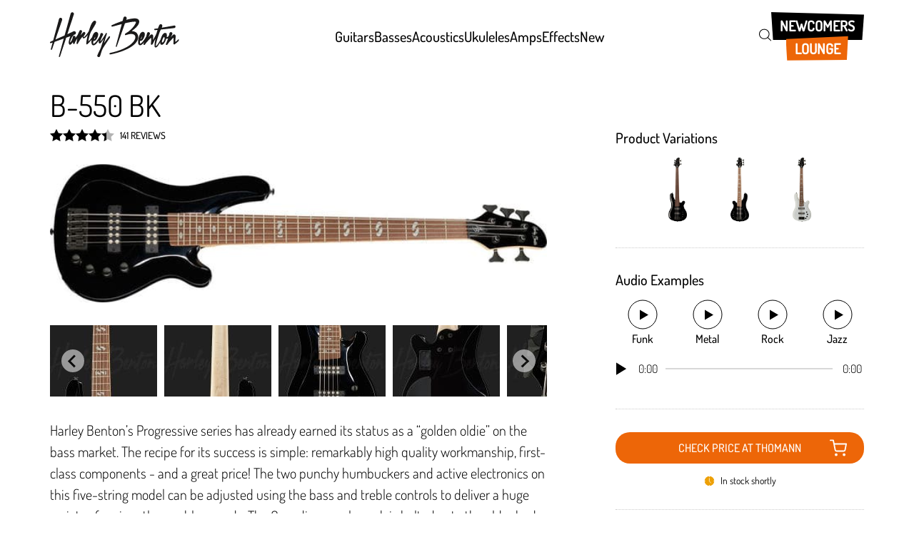

--- FILE ---
content_type: text/html; charset=UTF-8
request_url: https://harleybenton.com/product/b-550-bk/
body_size: 30726
content:
<!doctype html><html lang="en-US"><head><meta charset="utf-8"><meta http-equiv="x-ua-compatible" content="ie=edge"><meta name="viewport" content="width=device-width, initial-scale=1, shrink-to-fit=no"><link rel="apple-touch-icon" sizes="180x180" href="https://cdn.harleybenton.com/app/themes/hb2019/dist/images/favicon/apple-touch-icon_4ae6fda3.png"><link rel="icon" type="image/png" sizes="32x32" href="https://cdn.harleybenton.com/app/themes/hb2019/dist/images/favicon/favicon-32x32_915fb79e.png"><link rel="icon" type="image/png" sizes="16x16" href="https://cdn.harleybenton.com/app/themes/hb2019/dist/images/favicon/favicon-16x16_7ce8ed9f.png"><link rel="icon" type="image/png" sizes="192x192" href="https://cdn.harleybenton.com/app/themes/hb2019/dist/images/favicon/android-chrome-192x192_a99bf28c.png"><link rel="icon" type="image/png" sizes="512x512" href="https://cdn.harleybenton.com/app/themes/hb2019/dist/images/favicon/android-chrome-512x512_957ab1c0.png"><link rel="icon" type="image/png" sizes="167x167" href="https://cdn.harleybenton.com/app/themes/hb2019/dist/images/favicon/favicon-ipad-167x167.png"><link rel="icon" type="image/x-icon" sizes="48x48" href="https://harleybenton.com/app/themes/hb2019/dist/images/favicon/favicon_38bdd2b1.ico"><link rel="mask-icon" href="https://cdn.harleybenton.com/app/themes/hb2019/dist/fimages/favicon/safari-pinned-tab.svg" color="#ec6608"><link rel="manifest" crossorigin="use-credentials" href="https://harleybenton.com/app/themes/hb2019/dist/images/favicon/site_b6e36dc4.webmanifest"><meta name="apple-mobile-web-app-title" content="Harley Benton"><meta name="application-name" content="Harley Benton"><meta name="msapplication-TileColor" content="#ffffff"><meta name="msapplication-TileImage" content="https://cdn.harleybenton.com/app/themes/hb2019/dist/images/favicon/mstile-144x144_43f43a17.png"><meta name="theme-color" content="#ffffff"><meta name="google-site-verification" content="mBWpiZI_EY6b44p8fho8j-sOB7mAraln2Z--_jloNjk" /><link rel="preload" href="https://harleybenton.com/app/themes/hb2019/dist/fonts/dosis-v32-latin-regular_06b620a2.woff2" as="font" type="font/woff2" crossorigin="anonymous"><link rel="preload" href="https://harleybenton.com/app/themes/hb2019/dist/fonts/dosis-v32-latin-300_db347ef4.woff2" as="font" type="font/woff2" crossorigin="anonymous"><link rel="preload" href="https://harleybenton.com/app/themes/hb2019/dist/fonts/dosis-v32-latin-500_b829329c.woff2" as="font" type="font/woff2" crossorigin="anonymous">  <script>// Set to the same value as the web property used on the site
    const gaProperty = 'GTM-PGZ2D2K';
    window.dataLayer = window.dataLayer || [];

    function gtag() {
        dataLayer.push(arguments);
    }</script> <script>(function (w, d, s, l, i) {
        w[l] = w[l] || [];
        w[l].push({
            'gtm.start':
                new Date().getTime(), event: 'gtm.js'
        });
        var f = d.getElementsByTagName(s)[0],
            j = d.createElement(s), dl = l != 'dataLayer' ? '&l=' + l : '';
        j.async = true;
        j.src =
            'https://www.googletagmanager.com/gtm.js?id=' + i + dl;
        f.parentNode.insertBefore(j, f);
    })(window, document, 'script', 'dataLayer', gaProperty);

    var borlabsGTMInterval = window.setInterval(function () {
        if (typeof (window.BorlabsCookie) !== "undefined") {

            var $c = window.BorlabsCookie.getCookie();
            if ($.isEmptyObject($c.consents) === false) {
                if (window.BorlabsCookie.checkCookieConsent('facebook-pixel') == true) {
                    
                    gtag('consent', 'update', {
                        'ad_storage': 'granted',
                    });
                    window.dataLayer.push({
                        event: 'borlabsCookieOptInFacebook',
                    });
                }

                window.dataLayer.push({
                    event: 'borlabsCookieGTM',
                });

                clearInterval(borlabsGTMInterval);
            }
        }
    }, 500)</script> <script>function checkCookieExpiration() {
        document.cookie.split(';').forEach(($c) => {
            // Borlabs
            if ($c.includes("borlabs-cookie")) {
                $c = ($c.length && $c[0] == ' ') ? $c.slice(1) : $c;
                $c = ($c.length && $c.startsWith('borlabs-cookie=')) ? $c.slice(15) : $c;
                var $d = JSON.parse(decodeURIComponent($c));

                if (Object.keys($d.consents).length == 1) {
                    if (((Math.floor(Date.parse($d.expires) / 1000)) - (60 * 60 * 24 * 365)) > ((Math.floor(Date.now() / 1000)) + (60 * 60 * 24 * 90))) {
                        document.cookie = " borlabs-cookie= ;path=/ ;domain=" + location.host + ";expires=Thu, 01 Jan 1970 00:00:01 GMT";
                    }
                }
                return "";
            }
        });
    }
    checkCookieExpiration();</script> <script>// Disable tracking if the opt-out cookie exists.
    const disableStr = 'ga-disable-' + gaProperty;
    if (document.cookie.indexOf(disableStr + '=true') > -1) {
        window[disableStr] = true;
    }

    // Opt-out function
    function gaOptout() {
        document.cookie = disableStr + '=true; expires=Thu, 31 Dec 2099 23:59:59 UTC; path=/';
        window[disableStr] = true;
    }</script> <script async data-domain="harleybenton.com" src="https://pls.harleybenton.com/js/plausible.js"></script> <meta name='robots' content='index, follow, max-image-preview:large, max-snippet:-1, max-video-preview:-1' /><title>B-550 BK - Harley Benton</title><link rel="canonical" href="https://harleybenton.com/product/b-550-bk/" /><meta property="og:locale" content="en_US" /><meta property="og:type" content="article" /><meta property="og:title" content="B-550 BK - Harley Benton" /><meta property="og:description" content="Alder body | Canadian maple neck | Bolt-on neck attachment | Black walnut fretboard | Tai-Chi fretboard inlays | Modern D neck profile | 24 Frets | Scale: 864 mm (long scale) | Nut width: 45 mm | Double action truss rod | 2 Humbucker pickups | 1x Balance-, 1x bass-, 1x treble- and 1x volume control with push/pull function (active/passive) | Black hardware | Diecast machine heads | String gauges: .045 - .130 | Colour: Black high-gloss" /><meta property="og:url" content="https://harleybenton.com/product/b-550-bk/" /><meta property="og:site_name" content="Harley Benton" /><meta property="article:publisher" content="https://www.facebook.com/HarleyBentonOfficial/" /><meta property="article:modified_time" content="2025-12-27T09:20:49+00:00" /><meta property="og:image" content="https://cdn.harleybenton.com/app/uploads/products/thumbnail_14814631_800.jpg" /><meta name="twitter:card" content="summary_large_image" /><meta name="twitter:label1" content="Est. reading time" /><meta name="twitter:data1" content="1 minute" /> <script type="application/ld+json" class="yoast-schema-graph">{"@context":"https://schema.org","@graph":[{"@type":["WebPage","ItemPage"],"@id":"https://harleybenton.com/product/b-550-bk/","url":"https://harleybenton.com/product/b-550-bk/","name":"B-550 BK - Harley Benton","isPartOf":{"@id":"https://harleybenton.com/#website"},"primaryImageOfPage":{"@id":"https://harleybenton.com/product/b-550-bk/#primaryimage"},"image":{"@id":"https://harleybenton.com/product/b-550-bk/#primaryimage"},"thumbnailUrl":"https://cdn.harleybenton.com/app/uploads/products/thumbnail_14814631_800.jpg","datePublished":"2019-12-17T09:37:08+00:00","dateModified":"2025-12-27T09:20:49+00:00","breadcrumb":{"@id":"https://harleybenton.com/product/b-550-bk/#breadcrumb"},"inLanguage":"en-US","potentialAction":[{"@type":"ReadAction","target":["https://harleybenton.com/product/b-550-bk/"]}]},{"@type":"ImageObject","inLanguage":"en-US","@id":"https://harleybenton.com/product/b-550-bk/#primaryimage","url":"https://cdn.harleybenton.com/app/uploads/products/thumbnail_14814631_800.jpg","contentUrl":"https://cdn.harleybenton.com/app/uploads/products/thumbnail_14814631_800.jpg","width":167,"height":600},{"@type":"BreadcrumbList","@id":"https://harleybenton.com/product/b-550-bk/#breadcrumb","itemListElement":[{"@type":"ListItem","position":1,"name":"Home","item":"https://harleybenton.com/"},{"@type":"ListItem","position":2,"name":"Shop","item":"https://harleybenton.com/shop/"},{"@type":"ListItem","position":3,"name":"B-550 BK"}]},{"@type":"WebSite","@id":"https://harleybenton.com/#website","url":"https://harleybenton.com/","name":"Harley Benton","description":"","potentialAction":[{"@type":"SearchAction","target":{"@type":"EntryPoint","urlTemplate":"https://harleybenton.com/?s={search_term_string}"},"query-input":{"@type":"PropertyValueSpecification","valueRequired":true,"valueName":"search_term_string"}}],"inLanguage":"en-US"}]}</script> <link rel='dns-prefetch' href='//harleybenton.com' /><style id='wp-img-auto-sizes-contain-inline-css' type='text/css'>img:is([sizes=auto i],[sizes^="auto," i]){contain-intrinsic-size:3000px 1500px}
/*# sourceURL=wp-img-auto-sizes-contain-inline-css */</style><link rel="stylesheet" href="https://harleybenton.com/app/plugins/instagram-feed-pro/css/sbi-styles.min.css?ver=6.9.0"><link rel="stylesheet" href="https://harleybenton.com/app/plugins/contact-form-7/includes/css/styles.css?ver=6.1.4"><link rel="stylesheet" href="https://harleybenton.com/app/plugins/honeypot/includes/css/wpa.css?ver=2.3.04"><style id='woocommerce-inline-inline-css' type='text/css'>.woocommerce form .form-row .required { visibility: visible; }
/*# sourceURL=woocommerce-inline-inline-css */</style><link rel="stylesheet" href="https://harleybenton.com/app/plugins/custom-facebook-feed-pro/assets/css/cff-style.min.css?ver=4.7.4"><link rel="stylesheet" href="https://harleybenton.com/app/cache/borlabs-cookie/borlabs-cookie_1_en.css?ver=2.3.5-845"><link rel="stylesheet" href="https://harleybenton.com/app/themes/hb2019/dist/styles/main_1fa46dc9.css">  <script type="text/javascript">var cffsiteurl = "https://harleybenton.com/app/plugins";
var cffajaxurl = "https://harleybenton.com/wp/wp-admin/admin-ajax.php";


var cfflinkhashtags = "false";</script> <noscript><style>.woocommerce-product-gallery{ opacity: 1 !important; }</style></noscript> <script>window.dataLayer = window.dataLayer || [];
if (typeof gtag !== 'function') { function gtag(){dataLayer.push(arguments);} }
if('0' === '1') {
    gtag('consent', 'default', {
       'ad_storage': 'denied',
       'analytics_storage': 'denied'
    });
    gtag("js", new Date());
    gtag("config", "1019120767");

    (function (w, d, s, i) {
    var f = d.getElementsByTagName(s)[0],
        j = d.createElement(s);
    j.async = true;
    j.src =
        "https://www.googletagmanager.com/gtag/js?id=" + i;
    f.parentNode.insertBefore(j, f);
    })(window, document, "script", "1019120767");
}</script> </head><body class="wp-singular product-template-default single single-product postid-151937 wp-theme-hb2019resources woocommerce theme-hb2019/resources woocommerce-page woocommerce-no-js b-550-bk anniversary-mode-active app-data index-data singular-data single-data single-product-data single-product-b-550-bk-data"> <noscript><iframe src="https://www.googletagmanager.com/ns.html?id=GTM-PGZ2D2K"
 height="0" width="0" style="display:none;visibility:hidden"></iframe></noscript><header id="page-header"><div id="mainnav"><nav id="navbar" class="nav-primary container" role="navigation"><div class="nav-primary__logo"> <a class="brand brand--mainlogo" href="https://harleybenton.com/"> <img width="181" height="63" src="https://cdn.harleybenton.com/app/uploads/2019/06/harley_benton_logo_black.svg" class="attachment- size-" alt="Harley Benton Logo" loading="eager" decoding="async" /> </a></div><ul id="navbar__items" class="navbar__items"><li class="navbar__item" data-subnavid="electric-guitars"> Guitars<span class="is-hidden-desktop">→</span></li><li class="navbar__item" data-subnavid="electric-basses"> Basses<span class="is-hidden-desktop">→</span></li><li class="navbar__item" data-subnavid="acoustics"> Acoustics<span class="is-hidden-desktop">→</span></li><li class="navbar__item" data-subnavid="ukuleles"> Ukuleles<span class="is-hidden-desktop">→</span></li><li class="navbar__item" data-subnavid="amps"> Amps<span class="is-hidden-desktop">→</span></li><li class="navbar__item" data-subnavid="effects"> Effects<span class="is-hidden-desktop">→</span></li><li class="navbar__item navbar__item--new"> <a class=" "
 href="/newproducts"
 title="Browse New products"> <span class="news">New</span> <span class="newsIndicator">10</span> </a></li><li class="anniversary_nav_image--mobile is-hidden-desktop container"> <a href="https://harleybenton.com/guitar-families/#carlos-signature" class="anniversary_nav_image--link"> <img width="658" height="480" src="https://cdn.harleybenton.com/app/uploads/2025/12/hb-carlos-signature-latest-launch.jpg.png" class="attachment-full size-full" alt="" decoding="async" fetchpriority="high" srcset="https://cdn.harleybenton.com/app/uploads/2025/12/hb-carlos-signature-latest-launch.jpg.png 658w, https://cdn.harleybenton.com/app/uploads/2025/12/hb-carlos-signature-latest-launch.jpg-300x219.png 300w, https://cdn.harleybenton.com/app/uploads/2025/12/hb-carlos-signature-latest-launch.jpg-100x73.png 100w, https://cdn.harleybenton.com/app/uploads/2025/12/hb-carlos-signature-latest-launch.jpg-150x109.png 150w, https://cdn.harleybenton.com/app/uploads/2025/12/hb-carlos-signature-latest-launch.jpg-400x292.png 400w, https://cdn.harleybenton.com/app/uploads/2025/12/hb-carlos-signature-latest-launch.jpg-568x414.png 568w, https://cdn.harleybenton.com/app/uploads/2025/12/hb-carlos-signature-latest-launch.jpg-600x438.png 600w" sizes="(max-width: 658px) 100vw, 658px" /> </a></li><li class="links--internal is-hidden-desktop container"> <a href="/contact">Contact</a> <a href="/about-us">About us</a> <a class="links--internal-faq" href="/faq">FAQ</a></li><li class="links--socialmedia is-hidden-desktop container"> <br> <a href="https://www.youtube.com/channel/UCuPPaMH3Cc6_vzWF9JL_M8g" target="_blank" rel="nofollow noopener"> <noscript><img loading="lazy" src="https://cdn.harleybenton.com/app/uploads/2020/01/youtube_icon_black.svg"
 alt="Social Media @ Youtube"></noscript><img class="lazyload" loading="lazy" src='data:image/svg+xml,%3Csvg%20xmlns=%22http://www.w3.org/2000/svg%22%20viewBox=%220%200%20210%20140%22%3E%3C/svg%3E' data-src="https://cdn.harleybenton.com/app/uploads/2020/01/youtube_icon_black.svg"
 alt="Social Media @ Youtube"> </a> <a href="https://www.facebook.com/HarleyBentonOfficial/" target="_blank" rel="nofollow noopener"> <noscript><img loading="lazy" src="https://cdn.harleybenton.com/app/uploads/2020/01/facebook_icon_black.svg"
 alt="Social Media @ Facebook"></noscript><img class="lazyload" loading="lazy" src='data:image/svg+xml,%3Csvg%20xmlns=%22http://www.w3.org/2000/svg%22%20viewBox=%220%200%20210%20140%22%3E%3C/svg%3E' data-src="https://cdn.harleybenton.com/app/uploads/2020/01/facebook_icon_black.svg"
 alt="Social Media @ Facebook"> </a> <a href="https://www.instagram.com/harleybentonofficial" target="_blank" rel="nofollow noopener"> <noscript><img loading="lazy" src="https://cdn.harleybenton.com/app/uploads/2019/06/insta_icon_black.svg"
 alt="Social Media @ Instagram"></noscript><img class="lazyload" loading="lazy" src='data:image/svg+xml,%3Csvg%20xmlns=%22http://www.w3.org/2000/svg%22%20viewBox=%220%200%20210%20140%22%3E%3C/svg%3E' data-src="https://cdn.harleybenton.com/app/uploads/2019/06/insta_icon_black.svg"
 alt="Social Media @ Instagram"> </a> <br> <a href="https://www.pinterest.de/harleybentonofficial/" target="_blank" rel="nofollow noopener"> <noscript><img loading="lazy" src="https://cdn.harleybenton.com/app/uploads/2024/04/Pinterest_black.svg"
 alt="Social Media @ Pinterest"></noscript><img class="lazyload" loading="lazy" src='data:image/svg+xml,%3Csvg%20xmlns=%22http://www.w3.org/2000/svg%22%20viewBox=%220%200%20210%20140%22%3E%3C/svg%3E' data-src="https://cdn.harleybenton.com/app/uploads/2024/04/Pinterest_black.svg"
 alt="Social Media @ Pinterest"> </a> <a href="https://www.tiktok.com/@harleybentonofficial" target="_blank" rel="nofollow noopener"> <noscript><img loading="lazy" src="https://cdn.harleybenton.com/app/uploads/2025/05/Tiktok_mobile-1.svg"
 alt="Social Media @ TikTok"></noscript><img class="lazyload" loading="lazy" src='data:image/svg+xml,%3Csvg%20xmlns=%22http://www.w3.org/2000/svg%22%20viewBox=%220%200%20210%20140%22%3E%3C/svg%3E' data-src="https://cdn.harleybenton.com/app/uploads/2025/05/Tiktok_mobile-1.svg"
 alt="Social Media @ TikTok"> </a></li></ul><div class="nav-primary__iconbar"> <a href="https://harleybenton.com/newcomer/" class="nclogo"> <span class="nclogo--1">Newcomers</span> <span class="nclogo--2">Lounge</span> </a> <a id="nav-search-button" class="nav-primary__icon"> <label class="searchTrigger" for="searchTrigger"> <img loading="eager" src="https://cdn.harleybenton.com/app/themes/hb2019/dist/images/search_icon_nav_bcd4d37c.svg"
 alt="Search on Harley Benton Icon"> </label> </a> <button id="hamburger" class="hamburger hamburger--spin is-hidden-desktop"
 type="button" aria-label="Menu" aria-controls="nav-primary"> <span class="hamburger-box"> <span class="hamburger-inner"></span> </span> <span class="hamburger-label is-sr-only">Menu</span> </button></div></nav><div id="subnavs"><div class="container"><div id="electric-guitars" class="subnav__category"><div class="instances" id="electric-guitars"><div class="subnav__head"> <button class="mainmenu__back"><span>&larr;</span> back</button> <span class="title">Guitars</span></div><ul class="next-submenu"><li data-instanzid="electric-guitars-shapes" class="next-submenu-button submenu-trigger"> <button>Shapes <span>&rarr;</span></button></li><li data-instanzid="electric-guitars-series" class="next-submenu-button submenu-trigger"> <button>Series <span>&rarr;</span></button></li><li data-instanzid="electric-guitars-highlights" class="next-submenu-button submenu-trigger"> <button>Highlights <span>&rarr;</span></button></li><li class="subnav__showall subnav__showall--mobile"> <a href="https://harleybenton.com/electric-guitars"> <span class="subnav__showall-text">Show all</span> </a></li></ul></div><div class="instances subcategory-menu" id="electric-guitars-shapes"><div class="subnav__head"> <button class="submenu__back"><span>&larr;</span> back</button> <span class="title">Shapes</span></div><ul class="subnav__last-level  two-columns "><li> <a href="https://harleybenton.com/electric-guitars/st-models"  class="subnav__link-item" data-icon="https://cdn.harleybenton.com/app/uploads/2023/03/Icon_Guitar_ST_Model.svg" > ST-Style </a></li><li> <a href="https://harleybenton.com/electric-guitars/fusion-models"  class="subnav__link-item" data-icon="https://cdn.harleybenton.com/app/uploads/2023/03/Icon_Guitar_Fusion_Model.svg" > Fusion </a></li><li> <a href="https://harleybenton.com/electric-guitars/te-models"  class="subnav__link-item" data-icon="https://cdn.harleybenton.com/app/uploads/2023/03/Icon_Guitar_TE_Style_Model.svg" > TE-Style </a></li><li> <a href="https://harleybenton.com/electric-guitars/amarok-models"  class="subnav__link-item" data-icon="https://cdn.harleybenton.com/app/uploads/2023/03/Icon_Guitar_Amarok_Model.svg" > Amarok </a></li><li> <a href="https://harleybenton.com/electric-guitars/sc-models"  class="subnav__link-item" data-icon="https://cdn.harleybenton.com/app/uploads/2023/03/Icon_Guitar_Single_Cut_Model.svg" > SC </a></li><li> <a href="https://harleybenton.com/electric-guitars/offset-models"  class="subnav__link-item" data-icon="https://cdn.harleybenton.com/app/uploads/2023/03/Icon_Guitar_Offset_Model.svg" > Offset </a></li><li> <a href="https://harleybenton.com/electric-guitars/dc-models"  class="subnav__link-item" data-icon="https://cdn.harleybenton.com/app/uploads/2023/03/Icon_Guitar_Double_Cut_Model.svg" > Double Cut </a></li><li> <a href="https://harleybenton.com/electric-guitars/tribute-models"  class="subnav__link-item" data-icon="https://cdn.harleybenton.com/app/uploads/2023/03/2301_HB_Tribute_Icon_v04-1.svg" > Tribute </a></li><li> <a href="https://harleybenton.com/electric-guitars/cst-models"  class="subnav__link-item" data-icon="https://cdn.harleybenton.com/app/uploads/2023/03/Icon_Guitar_CST_Model.svg" > CST </a></li><li> <a href="https://harleybenton.com/electric-guitars/hollowbody-models"  class="subnav__link-item" data-icon="https://cdn.harleybenton.com/app/uploads/2023/03/Icon_Guitar_Hollowbody_Model.svg" > Hollowbody </a></li><li> <a href="https://harleybenton.com/electric-guitars/prog-models"  class="subnav__link-item" data-icon="https://cdn.harleybenton.com/app/uploads/2023/03/Icon_Guitar_Prog_Model.svg" > Prog </a></li><li> <a href="https://harleybenton.com/electric-guitars/ja-models"  class="subnav__link-item" data-icon="https://cdn.harleybenton.com/app/uploads/2023/03/Icon_Guitar_Ja_Model.svg" > JA </a></li><li> <a href="https://harleybenton.com/electric-guitars/community-models"  class="subnav__link-item" data-icon="https://cdn.harleybenton.com/app/uploads/2019/12/Icon_Guitar_Community_Models_new2.svg" > Community </a></li><li> <a href="https://harleybenton.com/electric-guitars/bluegrass-models"  class="subnav__link-item" data-icon="https://cdn.harleybenton.com/app/uploads/2019/10/Icon_Guitar_Bluegrass_Models.svg" > Bluegrass </a></li><li class="subnav__showall"> <a href="https://harleybenton.com/electric-guitars"> <span class="subnav__showall-text">Show all</span> <span class="subnav__showall-arrow">&rarr;</span> </a></li></ul></div><div class="instances subcategory-menu" id="electric-guitars-series"><div class="subnav__head"> <button class="submenu__back"><span>&larr;</span> back</button> <span class="title">Series</span></div><ul class="subnav__last-level  two-columns "><li><a href="https://harleybenton.com/electric-guitars/diy-kits">DIY-Kits</a></li><li><a href="https://harleybenton.com/electric-guitars/standard-series">Standard Series</a></li><li><a href="https://harleybenton.com/electric-guitars/classic-series">Classic Series</a></li><li><a href="https://harleybenton.com/electric-guitars/rock-series">Rock Series</a></li><li><a href="https://harleybenton.com/electric-guitars/vintage-series">Vintage Series</a></li><li><a href="https://harleybenton.com/electric-guitars/bluegrass-series">Bluegrass Series</a></li><li><a href="https://harleybenton.com/electric-guitars/deluxe-series">Deluxe Series</a></li><li><a href="https://harleybenton.com/electric-guitars/progressive-series">Progressive Series</a></li><li><a href="https://harleybenton.com/electric-guitars/student-series">Student Series</a></li><li><a href="https://harleybenton.com/electric-guitars/custom-line">Custom Line</a></li><li><a href="https://harleybenton.com/electric-guitars/tribute-series">Tribute Series</a></li><li><a href="https://harleybenton.com/electric-guitars/pro-series">Pro Series</a></li><li class="subnav__showall"> <a href="https://harleybenton.com/electric-guitars"> <span class="subnav__showall-text">Show all</span> <span class="subnav__showall-arrow">&rarr;</span> </a></li></ul></div><div class="instances subcategory-menu" id="electric-guitars-highlights"><div class="subnav__head"> <button class="submenu__back"><span>&larr;</span> back</button> <span class="title">Highlights</span></div><ul class="subnav__last-level"><li><a href="/st-modernplus/">ST-Modern Plus</a></li><li><a href="/our-topsellers/?category=electric-guitars">Top Sellers</a></li><li><a href="/top-ranked/?category=electric-guitars">Top Ranked</a></li><li><a href="/guitar-families/">New Families</a></li></ul></div><div class="is-hidden-mobile is-hidden-tablet active active-flex subnav__shapes"></div><div class="is-hidden-mobile is-hidden-tablet active subnav__divider"></div><div class="is-hidden-mobile is-hidden-tablet active subnav__img anniversary_nav_image"> <a href="https://harleybenton.com/guitar-families/#carlos-signature" class="anniversary_nav_image--link"> <img width="658" height="480" src="https://cdn.harleybenton.com/app/uploads/2025/12/hb-carlos-signature-latest-launch.jpg.png" class="attachment-full size-full" alt="" decoding="async" fetchpriority="high" srcset="https://cdn.harleybenton.com/app/uploads/2025/12/hb-carlos-signature-latest-launch.jpg.png 658w, https://cdn.harleybenton.com/app/uploads/2025/12/hb-carlos-signature-latest-launch.jpg-300x219.png 300w, https://cdn.harleybenton.com/app/uploads/2025/12/hb-carlos-signature-latest-launch.jpg-100x73.png 100w, https://cdn.harleybenton.com/app/uploads/2025/12/hb-carlos-signature-latest-launch.jpg-150x109.png 150w, https://cdn.harleybenton.com/app/uploads/2025/12/hb-carlos-signature-latest-launch.jpg-400x292.png 400w, https://cdn.harleybenton.com/app/uploads/2025/12/hb-carlos-signature-latest-launch.jpg-568x414.png 568w, https://cdn.harleybenton.com/app/uploads/2025/12/hb-carlos-signature-latest-launch.jpg-600x438.png 600w" sizes="(max-width: 658px) 100vw, 658px" /> </a></div></div><div id="electric-basses" class="subnav__category"><div class="instances" id="electric-basses"><div class="subnav__head"> <button class="mainmenu__back"><span>&larr;</span> back</button> <span class="title">Basses</span></div><ul class="next-submenu"><li data-instanzid="electric-basses-shapes" class="next-submenu-button submenu-trigger"> <button>Shapes <span>&rarr;</span></button></li><li data-instanzid="electric-basses-series" class="next-submenu-button submenu-trigger"> <button>Series <span>&rarr;</span></button></li><li data-instanzid="electric-basses-highlights" class="next-submenu-button submenu-trigger"> <button>Highlights <span>&rarr;</span></button></li><li class="subnav__showall subnav__showall--mobile"> <a href="https://harleybenton.com/electric-basses"> <span class="subnav__showall-text">Show all</span> </a></li></ul></div><div class="instances subcategory-menu" id="electric-basses-shapes"><div class="subnav__head"> <button class="submenu__back"><span>&larr;</span> back</button> <span class="title">Shapes</span></div><ul class="subnav__last-level  two-columns "><li> <a href="https://harleybenton.com/electric-basses/pj-models"  class="subnav__link-item" data-icon="https://cdn.harleybenton.com/app/uploads/2023/03/Icon_Bass_PJ_Model.svg" > PJ-Style </a></li><li> <a href="https://harleybenton.com/electric-basses/jb-models"  class="subnav__link-item" data-icon="https://cdn.harleybenton.com/app/uploads/2023/03/Icon_Bass_JB_Model.svg" > JB-Style </a></li><li> <a href="https://harleybenton.com/electric-basses/pb-models"  class="subnav__link-item" data-icon="https://cdn.harleybenton.com/app/uploads/2023/03/Icon_Bass_PB_Model.svg" > PB-Style </a></li><li> <a href="https://harleybenton.com/electric-basses/hollowbody-models"  class="subnav__link-item" data-icon="https://cdn.harleybenton.com/app/uploads/2023/03/Icon_Bass_Hollowbody_Model.svg" > Hollowbody </a></li><li> <a href="https://harleybenton.com/electric-basses/prog-models"  class="subnav__link-item" data-icon="https://cdn.harleybenton.com/app/uploads/2023/03/Icon_Bass_Prog_Model.svg" > Prog </a></li><li> <a href="https://harleybenton.com/electric-basses/elegant-models"  class="subnav__link-item" data-icon="https://cdn.harleybenton.com/app/uploads/2023/03/Icon_Bass_Elegant_Model-2.svg" > Elegant </a></li><li> <a href="https://harleybenton.com/electric-basses/offset-models"  class="subnav__link-item" data-icon="https://cdn.harleybenton.com/app/uploads/2023/03/Icon_Bass_Offset_Model.svg" > Offset </a></li><li> <a href="https://harleybenton.com/electric-basses/m-models"  class="subnav__link-item" data-icon="https://cdn.harleybenton.com/app/uploads/2023/03/Icon_Bass_M_Model.svg" > M-Style </a></li><li> <a href="https://harleybenton.com/electric-basses/enhanced-models"  class="subnav__link-item" data-icon="https://cdn.harleybenton.com/app/uploads/2023/03/Icon_Bass_Enhanced_Model.svg" > Enhanced </a></li><li> <a href="https://harleybenton.com/electric-basses/multiscale"  class="subnav__link-item" data-icon="https://cdn.harleybenton.com/app/uploads/2025/02/hb_Icon_Bass_Multiscale_Model.svg" > Multiscale </a></li><li> <a href="https://harleybenton.com/electric-basses/rb-models"  class="subnav__link-item" data-icon="https://cdn.harleybenton.com/app/uploads/2025/03/harleybenton-RB_Icon_Bass.svg" > RB </a></li><li class="subnav__showall"> <a href="https://harleybenton.com/electric-basses"> <span class="subnav__showall-text">Show all</span> <span class="subnav__showall-arrow">&rarr;</span> </a></li></ul></div><div class="instances subcategory-menu" id="electric-basses-series"><div class="subnav__head"> <button class="submenu__back"><span>&larr;</span> back</button> <span class="title">Series</span></div><ul class="subnav__last-level  two-columns "><li><a href="https://harleybenton.com/electric-basses/deluxe-series">Deluxe Series</a></li><li><a href="https://harleybenton.com/electric-basses/standard-series">Standard Series</a></li><li><a href="https://harleybenton.com/electric-basses/vintage-series">Vintage Series</a></li><li><a href="https://harleybenton.com/electric-basses/diy-kits">DIY-Kits</a></li><li><a href="https://harleybenton.com/electric-basses/progressive-series">Progressive Series</a></li><li><a href="https://harleybenton.com/electric-basses/rock-series">Rock Series</a></li><li><a href="https://harleybenton.com/electric-basses/pro-series">Pro Series</a></li><li><a href="https://harleybenton.com/electric-basses/classic-series">Classic Series</a></li><li class="subnav__showall"> <a href="https://harleybenton.com/electric-basses"> <span class="subnav__showall-text">Show all</span> <span class="subnav__showall-arrow">&rarr;</span> </a></li></ul></div><div class="instances subcategory-menu" id="electric-basses-highlights"><div class="subnav__head"> <button class="submenu__back"><span>&larr;</span> back</button> <span class="title">Highlights</span></div><ul class="subnav__last-level"><li><a href="/st-modernplus/">ST-Modern Plus</a></li><li><a href="/our-topsellers/?category=electric-basses">Top Sellers</a></li><li><a href="/top-ranked/?category=electric-basses">Top Ranked</a></li><li><a href="/bass-families/">New Families</a></li></ul></div><div class="is-hidden-mobile is-hidden-tablet active active-flex subnav__shapes"></div><div class="is-hidden-mobile is-hidden-tablet active subnav__divider"></div><div class="is-hidden-mobile is-hidden-tablet active subnav__img anniversary_nav_image"> <a href="https://harleybenton.com/guitar-families/#carlos-signature" class="anniversary_nav_image--link"> <img width="658" height="480" src="https://cdn.harleybenton.com/app/uploads/2025/12/hb-carlos-signature-latest-launch.jpg.png" class="attachment-full size-full" alt="" decoding="async" fetchpriority="high" srcset="https://cdn.harleybenton.com/app/uploads/2025/12/hb-carlos-signature-latest-launch.jpg.png 658w, https://cdn.harleybenton.com/app/uploads/2025/12/hb-carlos-signature-latest-launch.jpg-300x219.png 300w, https://cdn.harleybenton.com/app/uploads/2025/12/hb-carlos-signature-latest-launch.jpg-100x73.png 100w, https://cdn.harleybenton.com/app/uploads/2025/12/hb-carlos-signature-latest-launch.jpg-150x109.png 150w, https://cdn.harleybenton.com/app/uploads/2025/12/hb-carlos-signature-latest-launch.jpg-400x292.png 400w, https://cdn.harleybenton.com/app/uploads/2025/12/hb-carlos-signature-latest-launch.jpg-568x414.png 568w, https://cdn.harleybenton.com/app/uploads/2025/12/hb-carlos-signature-latest-launch.jpg-600x438.png 600w" sizes="(max-width: 658px) 100vw, 658px" /> </a></div></div><div id="acoustics" class="subnav__category"><div class="instances container"><div class="subnav__head"> <button class="mainmenu__back"><span>&larr;</span> back</button> <span class="title">Acoustics</span></div><ul class="is-hidden-desktop next-submenu"><li data-instanzid="acoustic-guitars-shapes"
 class="next-submenu-button submenu-trigger"> <button>Guitar Shapes <span>&rarr;</span></button></li><li data-instanzid="acoustic-basses-shapes"
 class="next-submenu-button submenu-trigger"> <button>Bass Shapes <span>&rarr;</span></button></li><li data-instanzid="acoustic-guitars-series"
 class="next-submenu-button submenu-trigger"> <button>Guitar Series <span>&rarr;</span></button></li><li class="subnav__showall subnav__showall--mobile"> <a href="https://harleybenton.com/acoustic-guitars"> <span class="subnav__showall-text">Show all Acoustic Guitars</span> </a></li><li data-instanzid="acoustic-basses-series"
 class="next-submenu-button submenu-trigger"> <button>Bass Series <span>&rarr;</span></button></li><li data-instanzid="acoustic-guitars-highlights"
 class="next-submenu-button submenu-trigger"> <button>Guitar Highlights <span>&rarr;</span></button></li><li data-instanzid="acoustic-basses-highlights"
 class="next-submenu-button submenu-trigger"> <button>Bass Highlights <span>&rarr;</span></button></li><li class="subnav__showall subnav__showall--mobile"> <a href="https://harleybenton.com/acoustic-basses"> <span class="subnav__showall-text">Show all Acoustic Basses</span> </a></li></ul><ul class="is-hidden-mobile is-hidden-tablet next-submenu"><li data-instanzid="acoustic-guitars-shapes"
 class="next-submenu-button submenu-trigger"> <button>Guitar Shapes <span>&rarr;</span></button></li><li data-instanzid="acoustic-basses-shapes"
 class="next-submenu-button submenu-trigger"> <button>Bass Shapes <span>&rarr;</span></button></li><li data-instanzid="acoustic-guitars-series"
 data-ndinstantzid="acoustic-basses-series"
 class="next-submenu-button submenu-trigger"> <button> Series <span>&rarr;</span></button></li><li data-instanzid="acoustic-guitars-highlights"
 data-ndinstantzid="acoustic-basses-highlights"
 class="next-submenu-button submenu-trigger"> <button>Highlights <span>&rarr;</span></button></li></ul></div><div class="instances" id="acoustic-guitars"><div class="subnav__head"> <button class="submenu__back"><span>&larr;</span> back</button> <span class="title">Acoustic Guitars</span></div><ul class="is-hidden-desktop next-submenu"><li data-instanzid="acoustic-guitars-guitar-shapes" class="next-submenu-button"> <button>Guitar Shapes <span>&rarr;</span></button></li><li data-instanzid="acoustic-guitars-bass-shapes" class="next-submenu-button"> <button>Bass Shapes <span>&rarr;</span></button></li><li data-instanzid="acoustic-guitars-series" class="next-submenu-button"> <button>Series <span>&rarr;</span></button></li><li data-instanzid="acoustic-guitars-highlights" class="next-submenu-button"> <button>Highlights <span>&rarr;</span></button></li></ul></div><div class="instances subcategory-menu" id="acoustic-guitars-shapes"><div class="subnav__head"> <button class="submenu__back"><span>&larr;</span> back</button> <span class="title">Guitar shapes</span></div><ul class="subnav__last-level  two-columns "><li><a href="https://harleybenton.com/acoustic-guitars/classical-models"  class="subnav__link-item" data-icon="https://cdn.harleybenton.com/app/uploads/2023/03/Icon_Acoustic_Classical_Model.svg" >Classical</a></li><li><a href="https://harleybenton.com/acoustic-guitars/bluegrass-models"  class="subnav__link-item" data-icon="https://cdn.harleybenton.com/app/uploads/2023/03/Icon_Acoustic_Bluegrass_Model.svg" >Bluegrass</a></li><li><a href="https://harleybenton.com/acoustic-guitars/auditorium-models"  class="subnav__link-item" data-icon="https://cdn.harleybenton.com/app/uploads/2023/03/Icon_Acoustic_Auditorium_Model.svg" >Auditorium</a></li><li><a href="https://harleybenton.com/acoustic-guitars/dreadnought-models"  class="subnav__link-item" data-icon="https://cdn.harleybenton.com/app/uploads/2023/03/Icon_Acoustic_Dreatnought_Model.svg" >Dreadnought</a></li><li><a href="https://harleybenton.com/acoustic-guitars/jumbo-models"  class="subnav__link-item" data-icon="https://cdn.harleybenton.com/app/uploads/2023/03/Icon_Acoustic_Jumbo_Model.svg" >Jumbo</a></li><li><a href="https://harleybenton.com/acoustic-guitars/thinline-models"  class="subnav__link-item" data-icon="https://cdn.harleybenton.com/app/uploads/2023/03/Icon_Acoustic_Thinline_Model.svg" >Thinline</a></li><li><a href="https://harleybenton.com/acoustic-guitars/mini-jumbo-models"  class="subnav__link-item" data-icon="https://cdn.harleybenton.com/app/uploads/2023/03/Icon_Acoustic_Mini_Jumbo_Model.svg" >Mini Jumbo</a></li><li><a href="https://harleybenton.com/acoustic-guitars/parlor-models"  class="subnav__link-item" data-icon="https://cdn.harleybenton.com/app/uploads/2023/03/Icon_Acoustic_Parlor_Model.svg" >Parlor</a></li><li><a href="https://harleybenton.com/acoustic-guitars/delta-blues-models"  class="subnav__link-item" data-icon="https://cdn.harleybenton.com/app/uploads/2023/03/Icon_Acoustic_Delta_Blues_Model.svg" >Delta Blues</a></li><li><a href="https://harleybenton.com/acoustic-guitars/concert-models"  class="subnav__link-item" data-icon="https://cdn.harleybenton.com/app/uploads/2023/06/Icon_Acoustic_Concert.svg" >Concert</a></li><li><a href="https://harleybenton.com/acoustic-guitars/travel-models"  class="subnav__link-item" data-icon="https://cdn.harleybenton.com/app/uploads/2023/03/Icon_Acoustic_Mini_Model.svg" >Travel</a></li><li><a href="https://harleybenton.com/acoustic-guitars/orchestra-models"  class="subnav__link-item" data-icon="https://cdn.harleybenton.com/app/uploads/2025/11/shape_icon_orchestra_68.svg" >Orchestra</a></li><li class="subnav__showall"> <a href="https://harleybenton.com/acoustic-guitars"> <span class="subnav__showall-text">Show all</span> <span class="subnav__showall-arrow">&rarr;</span> </a></li></ul></div><div class="instances subcategory-menu" id="acoustic-guitars-series"><div class="subnav__head"> <button class="submenu__back"><span>&larr;</span> back</button> <span class="title">Guitar series</span></div><div class="subnav__head--desktop">Acoustic Guitars</div><ul class="subnav__last-level "><li><a href="https://harleybenton.com/acoustic-guitars/standard-series">Standard Series</a></li><li><a href="https://harleybenton.com/acoustic-guitars/bluegrass-series">Bluegrass Series</a></li><li><a href="https://harleybenton.com/acoustic-guitars/custom-line">Custom Line</a></li><li><a href="https://harleybenton.com/acoustic-guitars/santos-series">Santos Series</a></li><li><a href="https://harleybenton.com/acoustic-guitars/delta-blues-series">Delta Blues Series</a></li><li><a href="https://harleybenton.com/acoustic-guitars/vintage-series">Vintage Series</a></li><li class="subnav__showall"> <a href="https://harleybenton.com/acoustic-guitars"> <span class="subnav__showall-text">Show all</span> <span class="subnav__showall-arrow">&rarr;</span> </a></li></ul></div><div class="instances subcategory-menu" id="acoustic-guitars-highlights"><div class="subnav__head"> <button class="submenu__back"><span>&larr;</span> back</button> <span class="title">Guitar highlights</span></div><div class="subnav__head--desktop">Acoustic Guitars</div><ul class="subnav__last-level"><li><a href="/our-topsellers/?category=acoustic-guitars">Top Sellers</a></li><li><a href="/top-ranked/?category=acoustic-guitars">Top Ranked</a></li><li><a href="/acoustic-guitar-families/">New Families</a></li></ul></div><div class="instances" id="acoustic-basses"><div class="subnav__head"> <button class="submenu__back"><span>&larr;</span> back</button> <span class="title">Acoustic Basses</span></div><ul class="is-hidden-desktop next-submenu"><li data-instanzid="acoustic-basses-guitar-shapes" class="next-submenu-button"> <button>Guitar Shapes <span>&rarr;</span></button></li><li data-instanzid="acoustic-basses-bass-shapes" class="next-submenu-button"> <button>Bass Shapes <span>&rarr;</span></button></li><li data-instanzid="acoustic-basses-series" class="next-submenu-button"> <button>Series <span>&rarr;</span></button></li><li data-instanzid="acoustic-basses-highlights" class="next-submenu-button"> <button>Highlights <span>&rarr;</span></button></li></ul></div><div class="instances subcategory-menu" id="acoustic-basses-shapes"><div class="subnav__head"> <button class="submenu__back"><span>&larr;</span> back</button> <span class="title">Bass shapes</span></div><ul class="subnav__last-level "><li><a href="https://harleybenton.com/acoustic-basses/super-jumbo-models"  class="subnav__link-item" data-icon="https://cdn.harleybenton.com/app/uploads/2023/03/Icon_Acoustic_Bass_Super_Jumbo_Model.svg" >Super Jumbo</a></li><li><a href="https://harleybenton.com/acoustic-basses/tenor-models"  class="subnav__link-item" data-icon="https://cdn.harleybenton.com/app/uploads/2023/03/Icon_Acoustic_Bass_Tenor_Model.svg" >Tenor</a></li><li><a href="https://harleybenton.com/acoustic-basses/grand-concert-models"  class="subnav__link-item" data-icon="https://cdn.harleybenton.com/app/uploads/2019/10/Icon_Acoustic_auditorium.svg" >Grand Concert</a></li><li><a href="https://harleybenton.com/acoustic-basses/travel-bass-models"  class="subnav__link-item" data-icon="https://cdn.harleybenton.com/app/uploads/2019/10/Icon_Acoustic_Mini.svg" >Travel Bass</a></li><li class="subnav__showall"> <a href="https://harleybenton.com/acoustic-basses"> <span class="subnav__showall-text">Show all</span> <span class="subnav__showall-arrow">&rarr;</span> </a></li></ul></div><div class="instances subcategory-menu" id="acoustic-basses-series"><div class="subnav__head"> <button class="submenu__back"><span>&larr;</span> back</button> <span class="title">Bass series</span></div><div class="subnav__head--desktop">Acoustic Basses</div><ul class="subnav__last-level "><li><a href="https://harleybenton.com/acoustic-basses/standard-series">Standard Series</a></li><li><a href="https://harleybenton.com/acoustic-basses/custom-line">Custom Line</a></li><li class="subnav__showall"> <a href="https://harleybenton.com/acoustic-basses"> <span class="subnav__showall-text">Show all</span> <span class="subnav__showall-arrow">&rarr;</span> </a></li></ul></div><div class="instances subcategory-menu" id="acoustic-basses-highlights"><div class="subnav__head"> <button class="submenu__back"><span>&larr;</span> back</button> <span class="title">Bass highlights</span></div><div class="subnav__head--desktop">Acoustic Basses</div><ul class="subnav__last-level"><li><a href="/our-topsellers/?category=acoustic-basses">Top Sellers</a></li><li><a href="/top-ranked/?category=acoustic-basses">Top Ranked</a></li><li><a href="/acoustic-bass-families/">New Families</a></li></ul></div><div class="is-hidden-mobile is-hidden-tablet active active-flex subnav__shapes"></div><div class="is-hidden-mobile is-hidden-tablet active subnav__divider"></div><div class="is-hidden-mobile is-hidden-tablet active subnav__img anniversary_nav_image"> <a href="https://harleybenton.com/guitar-families/#carlos-signature" class="anniversary_nav_image--link"> <img width="658" height="480" src="https://cdn.harleybenton.com/app/uploads/2025/12/hb-carlos-signature-latest-launch.jpg.png" class="attachment-full size-full" alt="" decoding="async" fetchpriority="high" srcset="https://cdn.harleybenton.com/app/uploads/2025/12/hb-carlos-signature-latest-launch.jpg.png 658w, https://cdn.harleybenton.com/app/uploads/2025/12/hb-carlos-signature-latest-launch.jpg-300x219.png 300w, https://cdn.harleybenton.com/app/uploads/2025/12/hb-carlos-signature-latest-launch.jpg-100x73.png 100w, https://cdn.harleybenton.com/app/uploads/2025/12/hb-carlos-signature-latest-launch.jpg-150x109.png 150w, https://cdn.harleybenton.com/app/uploads/2025/12/hb-carlos-signature-latest-launch.jpg-400x292.png 400w, https://cdn.harleybenton.com/app/uploads/2025/12/hb-carlos-signature-latest-launch.jpg-568x414.png 568w, https://cdn.harleybenton.com/app/uploads/2025/12/hb-carlos-signature-latest-launch.jpg-600x438.png 600w" sizes="(max-width: 658px) 100vw, 658px" /> </a></div></div><div id="ukuleles" class="subnav__category"><div class="instances" id="ukuleles"><div class="subnav__head"> <button class="mainmenu__back"><span>&larr;</span> back</button> <span class="title">Ukuleles</span></div><ul class="next-submenu"><li data-instanzid="ukuleles-shapes" class="next-submenu-button submenu-trigger"> <button>Shapes <span>&rarr;</span></button></li><li data-instanzid="ukuleles-series" class="next-submenu-button submenu-trigger"> <button>Series <span>&rarr;</span></button></li><li data-instanzid="ukuleles-highlights" class="next-submenu-button submenu-trigger"> <button>Highlights <span>&rarr;</span></button></li><li class="subnav__showall subnav__showall--mobile"> <a href="https://harleybenton.com/ukuleles"> <span class="subnav__showall-text">Show all</span> </a></li></ul></div><div class="instances subcategory-menu" id="ukuleles-shapes"><div class="subnav__head"> <button class="submenu__back"><span>&larr;</span> back</button> <span class="title">Shapes</span></div><ul class="subnav__last-level "><li> <a href="https://harleybenton.com/ukuleles/soprano-models"  class="subnav__link-item" data-icon="https://cdn.harleybenton.com/app/uploads/2023/03/hb_shape_icon_uke_soprano.svg" > Soprano </a></li><li> <a href="https://harleybenton.com/ukuleles/tenor-models"  class="subnav__link-item" data-icon="https://cdn.harleybenton.com/app/uploads/2023/03/hb_shape_icon_uke_tenor.svg" > Tenor </a></li><li> <a href="https://harleybenton.com/ukuleles/concert-models"  class="subnav__link-item" data-icon="https://cdn.harleybenton.com/app/uploads/2023/03/hb_shape_icon_uke_concert.svg" > Concert </a></li><li> <a href="https://harleybenton.com/ukuleles/solid-electric-ukulele"  class="subnav__link-item" data-icon="https://cdn.harleybenton.com/app/uploads/2023/03/hb_shape_icon_uke_solid.svg" > Solid Electric Ukulele </a></li><li> <a href="https://harleybenton.com/ukuleles/bass-ukulele-models"  class="subnav__link-item" data-icon="https://cdn.harleybenton.com/app/uploads/2023/03/hb_shape_icon_uke_bass.svg" > Bass Ukulele </a></li><li class="subnav__showall"> <a href="https://harleybenton.com/ukuleles"> <span class="subnav__showall-text">Show all</span> <span class="subnav__showall-arrow">&rarr;</span> </a></li></ul></div><div class="instances subcategory-menu" id="ukuleles-series"><div class="subnav__head"> <button class="submenu__back"><span>&larr;</span> back</button> <span class="title">Series</span></div><ul class="subnav__last-level "><li><a href="https://harleybenton.com/ukuleles/diy-kits">DIY-Kits</a></li><li class="subnav__showall"> <a href="https://harleybenton.com/ukuleles"> <span class="subnav__showall-text">Show all</span> <span class="subnav__showall-arrow">&rarr;</span> </a></li></ul></div><div class="instances subcategory-menu" id="ukuleles-highlights"><div class="subnav__head"> <button class="submenu__back"><span>&larr;</span> back</button> <span class="title">Highlights</span></div><ul class="subnav__last-level"><li><a href="/our-topsellers/?category=ukuleles">Top Sellers</a></li><li><a href="/top-ranked/?category=ukuleles">Top Ranked</a></li><li><a href="/ukulele-families/">New Families</a></li></ul></div><div class="is-hidden-mobile is-hidden-tablet active active-flex subnav__shapes"></div><div class="is-hidden-mobile is-hidden-tablet active subnav__divider"></div><div class="is-hidden-mobile is-hidden-tablet active subnav__img anniversary_nav_image"> <a href="https://harleybenton.com/guitar-families/#carlos-signature" class="anniversary_nav_image--link"> <img width="658" height="480" src="https://cdn.harleybenton.com/app/uploads/2025/12/hb-carlos-signature-latest-launch.jpg.png" class="attachment-full size-full" alt="" decoding="async" fetchpriority="high" srcset="https://cdn.harleybenton.com/app/uploads/2025/12/hb-carlos-signature-latest-launch.jpg.png 658w, https://cdn.harleybenton.com/app/uploads/2025/12/hb-carlos-signature-latest-launch.jpg-300x219.png 300w, https://cdn.harleybenton.com/app/uploads/2025/12/hb-carlos-signature-latest-launch.jpg-100x73.png 100w, https://cdn.harleybenton.com/app/uploads/2025/12/hb-carlos-signature-latest-launch.jpg-150x109.png 150w, https://cdn.harleybenton.com/app/uploads/2025/12/hb-carlos-signature-latest-launch.jpg-400x292.png 400w, https://cdn.harleybenton.com/app/uploads/2025/12/hb-carlos-signature-latest-launch.jpg-568x414.png 568w, https://cdn.harleybenton.com/app/uploads/2025/12/hb-carlos-signature-latest-launch.jpg-600x438.png 600w" sizes="(max-width: 658px) 100vw, 658px" /> </a></div></div><div id="amps" class="subnav__category"><div class="instances" id="amps"><div class="subnav__head"> <button class="mainmenu__back"><span>&larr;</span> back</button> <span class="title">Amps</span></div><ul class="next-submenu"><li data-instanzid="amps-types" class="next-submenu-button submenu-trigger"> <button>Types <span>&rarr;</span></button></li><li data-instanzid="amps-highlights" class="next-submenu-button submenu-trigger"> <button>Highlights <span>&rarr;</span></button></li><li class="subnav__showall subnav__showall--mobile"> <a href="https://harleybenton.com/amps"> <span class="subnav__showall-text">Show all</span> </a></li></ul></div><div class="instances subcategory-menu" id="amps-types"><div class="subnav__head"> <button class="submenu__back"><span>&larr;</span> back</button> <span class="title">Types</span></div><ul class="subnav__last-level "><li> <a href="https://harleybenton.com/amps/guitar-combos"  class="subnav__link-item" data-icon="https://cdn.harleybenton.com/app/uploads/2019/10/Icon_Amps_Guitar_Combo.svg" > Guitar Combos </a></li><li> <a href="https://harleybenton.com/amps/cabinets"  class="subnav__link-item" data-icon="https://cdn.harleybenton.com/app/uploads/2019/10/Icon_Amps_Cabinets.svg" > Cabinets </a></li><li> <a href="https://harleybenton.com/amps/bass-guitar-combos"  class="subnav__link-item" data-icon="https://cdn.harleybenton.com/app/uploads/2019/10/Icon_Amps_Bass_Guitar_Combos.svg" > Bass Guitar Combos </a></li><li> <a href="https://harleybenton.com/amps/guitar-power-amps"  class="subnav__link-item" data-icon="https://cdn.harleybenton.com/app/uploads/2019/10/Icon_Amps_Guitar_Power_Amps.svg" > Guitar Power Amps </a></li><li> <a href="https://harleybenton.com/amps/electric-guitar-heads"  class="subnav__link-item" data-icon="https://cdn.harleybenton.com/app/uploads/2019/10/Icon_Amps_electric_guitar_heads.svg" > Electric Guitar Heads </a></li><li> <a href="https://harleybenton.com/amps/electric-bass-heads"  class="subnav__link-item" data-icon="https://cdn.harleybenton.com/app/uploads/2019/10/Icon_Amps_Electric_Bass_Heads.svg" > Electric Bass Heads </a></li><li class="subnav__showall"> <a href="https://harleybenton.com/amps"> <span class="subnav__showall-text">Show all</span> <span class="subnav__showall-arrow">&rarr;</span> </a></li></ul></div><div class="instances subcategory-menu" id="amps-highlights"><div class="subnav__head"> <button class="submenu__back"><span>&larr;</span> back</button> <span class="title">Highlights</span></div><ul class="subnav__last-level"><li><a href="/our-topsellers/?category=amps">Top Sellers</a></li><li><a href="/top-ranked/?category=amps">Top Ranked</a></li><li><a href="/amp-families/">New Families</a></li></ul></div><div class="is-hidden-mobile is-hidden-tablet active active-flex subnav__types subnav__shapes"></div><div class="is-hidden-mobile is-hidden-tablet active subnav__divider"></div><div class="is-hidden-mobile is-hidden-tablet active subnav__img anniversary_nav_image"> <a href="https://harleybenton.com/guitar-families/#carlos-signature" class="anniversary_nav_image--link"> <img width="658" height="480" src="https://cdn.harleybenton.com/app/uploads/2025/12/hb-carlos-signature-latest-launch.jpg.png" class="attachment-full size-full" alt="" decoding="async" fetchpriority="high" srcset="https://cdn.harleybenton.com/app/uploads/2025/12/hb-carlos-signature-latest-launch.jpg.png 658w, https://cdn.harleybenton.com/app/uploads/2025/12/hb-carlos-signature-latest-launch.jpg-300x219.png 300w, https://cdn.harleybenton.com/app/uploads/2025/12/hb-carlos-signature-latest-launch.jpg-100x73.png 100w, https://cdn.harleybenton.com/app/uploads/2025/12/hb-carlos-signature-latest-launch.jpg-150x109.png 150w, https://cdn.harleybenton.com/app/uploads/2025/12/hb-carlos-signature-latest-launch.jpg-400x292.png 400w, https://cdn.harleybenton.com/app/uploads/2025/12/hb-carlos-signature-latest-launch.jpg-568x414.png 568w, https://cdn.harleybenton.com/app/uploads/2025/12/hb-carlos-signature-latest-launch.jpg-600x438.png 600w" sizes="(max-width: 658px) 100vw, 658px" /> </a></div></div><div id="effects" class="subnav__category"><div class="instances" id="effects"><div class="subnav__head"> <button class="mainmenu__back"><span>&larr;</span> back</button> <span class="title">Effects</span></div><ul class="next-submenu"><li data-instanzid="effects-types" class="next-submenu-button submenu-trigger"> <button>Types <span>&rarr;</span></button></li><li data-instanzid="effects-highlights" class="next-submenu-button submenu-trigger"> <button>Highlights <span>&rarr;</span></button></li><li class="subnav__showall subnav__showall--mobile"> <a href="https://harleybenton.com/effects"> <span class="subnav__showall-text">Show all</span> </a></li></ul></div><div class="instances subcategory-menu" id="effects-types"><div class="subnav__head"> <button class="submenu__back"><span>&larr;</span> back</button> <span class="title">Types</span></div><ul class="subnav__last-level  two-columns "><li> <a href="https://harleybenton.com/effects/gain-effects"  class="subnav__link-item" data-icon="https://cdn.harleybenton.com/app/uploads/2019/10/Icon_Effects_Gain_Effects-1.svg" > Gain Effects </a></li><li> <a href="https://harleybenton.com/effects/modulation-effects"  class="subnav__link-item" data-icon="https://cdn.harleybenton.com/app/uploads/2019/10/Icon_Effects_Modulation_Effects.svg" > Modulation Effects </a></li><li> <a href="https://harleybenton.com/effects/volume-effects"  class="subnav__link-item" data-icon="https://cdn.harleybenton.com/app/uploads/2019/10/Icon_Effects_Volume_Effects.svg" > Volume Effects </a></li><li> <a href="https://harleybenton.com/effects/time-effects"  class="subnav__link-item" data-icon="https://cdn.harleybenton.com/app/uploads/2019/10/Icon_Effects_Time_Effects.svg" > Time Effects </a></li><li> <a href="https://harleybenton.com/effects/controling-switching"  class="subnav__link-item" data-icon="https://cdn.harleybenton.com/app/uploads/2019/10/Icon_Effects_Controlling_Switching-1.svg" > Controling and Switching </a></li><li> <a href="https://harleybenton.com/effects/tuner"  class="subnav__link-item" data-icon="https://cdn.harleybenton.com/app/uploads/2019/10/Icon_Effects_Tuner.svg" > Tuners </a></li><li> <a href="https://harleybenton.com/effects/filter-effects"  class="subnav__link-item" data-icon="https://cdn.harleybenton.com/app/uploads/2019/10/Icon_Effects_Filter_Effects.svg" > Filter Effects </a></li><li> <a href="https://harleybenton.com/effects/multi-effects"  class="subnav__link-item" data-icon="https://cdn.harleybenton.com/app/uploads/2019/10/Icon_Effects_Multi_Effects-1.svg" > Multi Effects </a></li><li> <a href="https://harleybenton.com/effects/power-supply"  class="subnav__link-item" data-icon="https://cdn.harleybenton.com/app/uploads/2019/10/Icon_Effects_Power_Supplies.svg" > Power Supplies </a></li><li> <a href="https://harleybenton.com/effects/power-amp"  class="subnav__link-item" data-icon="https://cdn.harleybenton.com/app/uploads/2019/12/Icon_Effects_Power_Amps.svg" > Power Amps </a></li><li> <a href="https://harleybenton.com/effects/pedalboards"  class="subnav__link-item" data-icon="https://cdn.harleybenton.com/app/uploads/2020/06/pedalboard_outline.svg" > Pedalboards </a></li><li> <a href="https://harleybenton.com/effects/wireless"  class="subnav__link-item" data-icon="https://cdn.harleybenton.com/app/uploads/2021/04/HB_wireless_Icon.svg" > Wireless </a></li><li class="subnav__showall"> <a href="https://harleybenton.com/effects"> <span class="subnav__showall-text">Show all</span> <span class="subnav__showall-arrow">&rarr;</span> </a></li></ul></div><div class="instances subcategory-menu" id="effects-highlights"><div class="subnav__head"> <button class="submenu__back"><span>&larr;</span> back</button> <span class="title">Highlights</span></div><ul class="subnav__last-level"><li><a href="/our-topsellers/?category=effects">Top Sellers</a></li><li><a href="/top-ranked/?category=effects">Top Ranked</a></li><li><a href="/effect-families/">New Families</a></li></ul></div><div class="is-hidden-mobile is-hidden-tablet active active-flex subnav__types subnav__shapes"></div><div class="is-hidden-mobile is-hidden-tablet active subnav__divider"></div><div class="is-hidden-mobile is-hidden-tablet active subnav__img anniversary_nav_image"> <a href="https://harleybenton.com/guitar-families/#carlos-signature" class="anniversary_nav_image--link"> <img width="658" height="480" src="https://cdn.harleybenton.com/app/uploads/2025/12/hb-carlos-signature-latest-launch.jpg.png" class="attachment-full size-full" alt="" decoding="async" fetchpriority="high" srcset="https://cdn.harleybenton.com/app/uploads/2025/12/hb-carlos-signature-latest-launch.jpg.png 658w, https://cdn.harleybenton.com/app/uploads/2025/12/hb-carlos-signature-latest-launch.jpg-300x219.png 300w, https://cdn.harleybenton.com/app/uploads/2025/12/hb-carlos-signature-latest-launch.jpg-100x73.png 100w, https://cdn.harleybenton.com/app/uploads/2025/12/hb-carlos-signature-latest-launch.jpg-150x109.png 150w, https://cdn.harleybenton.com/app/uploads/2025/12/hb-carlos-signature-latest-launch.jpg-400x292.png 400w, https://cdn.harleybenton.com/app/uploads/2025/12/hb-carlos-signature-latest-launch.jpg-568x414.png 568w, https://cdn.harleybenton.com/app/uploads/2025/12/hb-carlos-signature-latest-launch.jpg-600x438.png 600w" sizes="(max-width: 658px) 100vw, 658px" /> </a></div></div></div></div></div></header><main id="main" role="main"
 > <input type="checkbox" class="page-search__checkbox" id="searchTrigger" name="searchTrigger"><div class="page-search" id="searchOverlay"><div class="page-search__container container has-margin-top-xl has-margin-bottom-lg"><div class="is-flex align-items-center space-between has-margin-bottom-md"><p class="h3 has-margin-bottom-none">Search on Harley Benton</p> <label id="searchClose" class="searchTriggerLabel" for="searchTrigger"> <noscript><img loading="lazy" src="https://cdn.harleybenton.com/app/themes/hb2019/dist/images/close_btn_ddad0af8.svg" title="Close Search"></noscript><img class="lazyload" loading="lazy" src='data:image/svg+xml,%3Csvg%20xmlns=%22http://www.w3.org/2000/svg%22%20viewBox=%220%200%20210%20140%22%3E%3C/svg%3E' data-src="https://cdn.harleybenton.com/app/themes/hb2019/dist/images/close_btn_ddad0af8.svg" title="Close Search"> </label></div><div class="page-search__search has-margin-bottom-lg"><form role="search" method="get" class="search-form is-flex" action="https://harleybenton.com/"> <input type="search" class="search-field is-fullwidth"
 placeholder="Search …"
 value="" name="s"
 title="Search for:"
 id="searchInput"> <button class="button search-button" type="submit"> <noscript><img loading="lazy" src="https://cdn.harleybenton.com/app/themes/hb2019/dist/images/search_icon_nav_bcd4d37c.svg" alt="Search Icon"></noscript><img class="lazyload" loading="lazy" src='data:image/svg+xml,%3Csvg%20xmlns=%22http://www.w3.org/2000/svg%22%20viewBox=%220%200%20210%20140%22%3E%3C/svg%3E' data-src="https://cdn.harleybenton.com/app/themes/hb2019/dist/images/search_icon_nav_bcd4d37c.svg" alt="Search Icon"> <span class="has-margin-left-xs is-hidden-mobile">Search</span> </button></form></div></div></div> <script type="application/ld+json">{
  "@context": "https://schema.org/",
  "@type": "Product",
  "name": "B-550 BK",
  "image": [
  			"https://cdn.harleybenton.com/app/uploads/products/thumbnail_14814631_800.jpg",		  		"https://cdn.harleybenton.com/app/uploads/2023/03/151937_317315_14814626-1200x3795.jpg",		  		"https://cdn.harleybenton.com/app/uploads/2023/03/151937_317315_14814611-1200x3794.jpg",		  		"https://cdn.harleybenton.com/app/uploads/2023/03/151937_317315_14814621-1200x1843.jpg",		  		"https://cdn.harleybenton.com/app/uploads/2023/03/151937_317315_14814596-1200x1897.jpg",		  		"https://cdn.harleybenton.com/app/uploads/2023/03/151937_317315_14814616-1200x1668.jpg",		  		"https://cdn.harleybenton.com/app/uploads/2023/03/151937_317315_14814606-1200x1662.jpg",		  		"https://cdn.harleybenton.com/app/uploads/2023/03/151937_317315_14814656-1200x800.jpg",		  		"https://cdn.harleybenton.com/app/uploads/2023/03/151937_317315_14814636-1200x800.jpg",		  		"https://cdn.harleybenton.com/app/uploads/2023/03/151937_317315_14814646-1200x1800.jpg",		  		"https://cdn.harleybenton.com/app/uploads/2023/03/151937_317315_14814666-1200x1800.jpg",		  		"https://cdn.harleybenton.com/app/uploads/2023/03/151937_317315_14852300-1200x1798.jpg",		  		"https://cdn.harleybenton.com/app/uploads/2023/03/151937_317315_14852315-1200x1800.jpg",		  		"https://cdn.harleybenton.com/app/uploads/2023/03/151937_317315_14852310-1200x1800.jpg",		  		"https://cdn.harleybenton.com/app/uploads/2023/03/151937_317315_14852305-1200x1800.jpg"		     ],
  "description": "",
  "sku": "317315",
  "mpn":"317315",
  "brand": {
	"@type": "Thing",
	"name": "Harley Benton"
  },
  "aggregateRating": {
	"@type": "AggregateRating",
	"ratingValue": "8.7234",
	"reviewCount": "141",
	"bestRating" : "10.0"
  },
  "offers": {
	"@type": "Offer",
	"url": "https://www.thomann.de/intl/harley_benton_b_550_black_progressive_series.htm",
	"priceCurrency": "EUR",
	"price": "189.00",
	"priceValidUntil": "2026-12-27",
	"itemCondition": "https://schema.org/NewCondition",
	"availability":  "https://schema.org/InStock" ,
	"seller": {
	  "@type": "Organization",
	  "name": "Thomann"
	}
  }
}</script> <div
 class="  "><div id="product-151937"
 class="right-handed product type-product post-151937 status-publish first instock product_cat-electric-basses product_tag-5-string product_tag-5-strings product_tag-active product_tag-b product_tag-bass product_tag-prog has-post-thumbnail shipping-taxable purchasable product-type-simple" ><section class="section has-margin-top-md"><div class="container product-overview"><div class="top"><div class="product-overview__title has-margin-bottom-sm"><h1 class="h2 has-margin-bottom-none">B-550 BK</h1></div></div><div class="grid"><div class="left"><div
 class="product-overview__rating is-flex  space-between has-margin-bottom-lg"> <a href="#reviews"><div class="is-flex align-items-center"><div class="star-rating" role="img" aria-label="Rated 4.4 out of 5"><span style="width:88%">Rated <strong class="rating">4.4</strong> out of 5</span></div> <span
 class="rating-link is-uppercase has-margin-left-sm">141 Reviews</span></div> </a></div><div class="singleProductLightboxApp"> <single-product-lightbox
 rotate-image="rotate-90 rotate-single"
 :images="JSON.parse(`[{&quot;src&quot;:&quot;https:\/\/cdn.harleybenton.com\/app\/uploads\/products\/thumbnail_14814631_800.jpg&quot;,&quot;srcset&quot;:false,&quot;alt&quot;:&quot;B-550 BK&quot;},{&quot;src&quot;:&quot;https:\/\/cdn.harleybenton.com\/app\/uploads\/2023\/03\/151937_317315_14814626.jpg&quot;,&quot;srcset&quot;:&quot;https:\/\/cdn.harleybenton.com\/app\/uploads\/2023\/03\/151937_317315_14814626.jpg 3000w, https:\/\/cdn.harleybenton.com\/app\/uploads\/2023\/03\/151937_317315_14814626-95x300.jpg 95w, https:\/\/cdn.harleybenton.com\/app\/uploads\/2023\/03\/151937_317315_14814626-324x1024.jpg 324w, https:\/\/cdn.harleybenton.com\/app\/uploads\/2023\/03\/151937_317315_14814626-768x2429.jpg 768w, https:\/\/cdn.harleybenton.com\/app\/uploads\/2023\/03\/151937_317315_14814626-486x1536.jpg 486w, https:\/\/cdn.harleybenton.com\/app\/uploads\/2023\/03\/151937_317315_14814626-648x2048.jpg 648w, https:\/\/cdn.harleybenton.com\/app\/uploads\/2023\/03\/151937_317315_14814626-1200x3795.jpg 1200w, https:\/\/cdn.harleybenton.com\/app\/uploads\/2023\/03\/151937_317315_14814626-100x316.jpg 100w, https:\/\/cdn.harleybenton.com\/app\/uploads\/2023\/03\/151937_317315_14814626-150x474.jpg 150w, https:\/\/cdn.harleybenton.com\/app\/uploads\/2023\/03\/151937_317315_14814626-400x1265.jpg 400w, https:\/\/cdn.harleybenton.com\/app\/uploads\/2023\/03\/151937_317315_14814626-568x1796.jpg 568w, https:\/\/cdn.harleybenton.com\/app\/uploads\/2023\/03\/151937_317315_14814626-1000x3162.jpg 1000w, https:\/\/cdn.harleybenton.com\/app\/uploads\/2023\/03\/151937_317315_14814626-1920x6072.jpg 1920w, https:\/\/cdn.harleybenton.com\/app\/uploads\/2023\/03\/151937_317315_14814626-600x1897.jpg 600w&quot;,&quot;alt&quot;:&quot;B-550 BK&quot;},{&quot;src&quot;:&quot;https:\/\/cdn.harleybenton.com\/app\/uploads\/2023\/03\/151937_317315_14814611.jpg&quot;,&quot;srcset&quot;:&quot;https:\/\/cdn.harleybenton.com\/app\/uploads\/2023\/03\/151937_317315_14814611.jpg 3000w, https:\/\/cdn.harleybenton.com\/app\/uploads\/2023\/03\/151937_317315_14814611-95x300.jpg 95w, https:\/\/cdn.harleybenton.com\/app\/uploads\/2023\/03\/151937_317315_14814611-324x1024.jpg 324w, https:\/\/cdn.harleybenton.com\/app\/uploads\/2023\/03\/151937_317315_14814611-768x2428.jpg 768w, https:\/\/cdn.harleybenton.com\/app\/uploads\/2023\/03\/151937_317315_14814611-486x1536.jpg 486w, https:\/\/cdn.harleybenton.com\/app\/uploads\/2023\/03\/151937_317315_14814611-648x2048.jpg 648w, https:\/\/cdn.harleybenton.com\/app\/uploads\/2023\/03\/151937_317315_14814611-1200x3794.jpg 1200w, https:\/\/cdn.harleybenton.com\/app\/uploads\/2023\/03\/151937_317315_14814611-100x316.jpg 100w, https:\/\/cdn.harleybenton.com\/app\/uploads\/2023\/03\/151937_317315_14814611-150x474.jpg 150w, https:\/\/cdn.harleybenton.com\/app\/uploads\/2023\/03\/151937_317315_14814611-400x1265.jpg 400w, https:\/\/cdn.harleybenton.com\/app\/uploads\/2023\/03\/151937_317315_14814611-568x1796.jpg 568w, https:\/\/cdn.harleybenton.com\/app\/uploads\/2023\/03\/151937_317315_14814611-1000x3162.jpg 1000w, https:\/\/cdn.harleybenton.com\/app\/uploads\/2023\/03\/151937_317315_14814611-1920x6070.jpg 1920w, https:\/\/cdn.harleybenton.com\/app\/uploads\/2023\/03\/151937_317315_14814611-600x1897.jpg 600w&quot;,&quot;alt&quot;:&quot;B-550 BK&quot;},{&quot;src&quot;:&quot;https:\/\/cdn.harleybenton.com\/app\/uploads\/2023\/03\/151937_317315_14814621.jpg&quot;,&quot;srcset&quot;:&quot;https:\/\/cdn.harleybenton.com\/app\/uploads\/2023\/03\/151937_317315_14814621.jpg 3000w, https:\/\/cdn.harleybenton.com\/app\/uploads\/2023\/03\/151937_317315_14814621-195x300.jpg 195w, https:\/\/cdn.harleybenton.com\/app\/uploads\/2023\/03\/151937_317315_14814621-667x1024.jpg 667w, https:\/\/cdn.harleybenton.com\/app\/uploads\/2023\/03\/151937_317315_14814621-768x1179.jpg 768w, https:\/\/cdn.harleybenton.com\/app\/uploads\/2023\/03\/151937_317315_14814621-1000x1536.jpg 1000w, https:\/\/cdn.harleybenton.com\/app\/uploads\/2023\/03\/151937_317315_14814621-1334x2048.jpg 1334w, https:\/\/cdn.harleybenton.com\/app\/uploads\/2023\/03\/151937_317315_14814621-1200x1843.jpg 1200w, https:\/\/cdn.harleybenton.com\/app\/uploads\/2023\/03\/151937_317315_14814621-100x154.jpg 100w, https:\/\/cdn.harleybenton.com\/app\/uploads\/2023\/03\/151937_317315_14814621-150x230.jpg 150w, https:\/\/cdn.harleybenton.com\/app\/uploads\/2023\/03\/151937_317315_14814621-400x614.jpg 400w, https:\/\/cdn.harleybenton.com\/app\/uploads\/2023\/03\/151937_317315_14814621-568x872.jpg 568w, https:\/\/cdn.harleybenton.com\/app\/uploads\/2023\/03\/151937_317315_14814621-1920x2948.jpg 1920w, https:\/\/cdn.harleybenton.com\/app\/uploads\/2023\/03\/151937_317315_14814621-600x921.jpg 600w&quot;,&quot;alt&quot;:&quot;B-550 BK&quot;},{&quot;src&quot;:&quot;https:\/\/cdn.harleybenton.com\/app\/uploads\/2023\/03\/151937_317315_14814596.jpg&quot;,&quot;srcset&quot;:&quot;https:\/\/cdn.harleybenton.com\/app\/uploads\/2023\/03\/151937_317315_14814596.jpg 3000w, https:\/\/cdn.harleybenton.com\/app\/uploads\/2023\/03\/151937_317315_14814596-190x300.jpg 190w, https:\/\/cdn.harleybenton.com\/app\/uploads\/2023\/03\/151937_317315_14814596-648x1024.jpg 648w, https:\/\/cdn.harleybenton.com\/app\/uploads\/2023\/03\/151937_317315_14814596-768x1214.jpg 768w, https:\/\/cdn.harleybenton.com\/app\/uploads\/2023\/03\/151937_317315_14814596-972x1536.jpg 972w, https:\/\/cdn.harleybenton.com\/app\/uploads\/2023\/03\/151937_317315_14814596-1295x2048.jpg 1295w, https:\/\/cdn.harleybenton.com\/app\/uploads\/2023\/03\/151937_317315_14814596-1200x1897.jpg 1200w, https:\/\/cdn.harleybenton.com\/app\/uploads\/2023\/03\/151937_317315_14814596-100x158.jpg 100w, https:\/\/cdn.harleybenton.com\/app\/uploads\/2023\/03\/151937_317315_14814596-150x237.jpg 150w, https:\/\/cdn.harleybenton.com\/app\/uploads\/2023\/03\/151937_317315_14814596-400x632.jpg 400w, https:\/\/cdn.harleybenton.com\/app\/uploads\/2023\/03\/151937_317315_14814596-568x898.jpg 568w, https:\/\/cdn.harleybenton.com\/app\/uploads\/2023\/03\/151937_317315_14814596-1000x1581.jpg 1000w, https:\/\/cdn.harleybenton.com\/app\/uploads\/2023\/03\/151937_317315_14814596-1920x3036.jpg 1920w, https:\/\/cdn.harleybenton.com\/app\/uploads\/2023\/03\/151937_317315_14814596-600x949.jpg 600w&quot;,&quot;alt&quot;:&quot;B-550 BK&quot;},{&quot;src&quot;:&quot;https:\/\/cdn.harleybenton.com\/app\/uploads\/2023\/03\/151937_317315_14814616.jpg&quot;,&quot;srcset&quot;:&quot;https:\/\/cdn.harleybenton.com\/app\/uploads\/2023\/03\/151937_317315_14814616.jpg 3000w, https:\/\/cdn.harleybenton.com\/app\/uploads\/2023\/03\/151937_317315_14814616-216x300.jpg 216w, https:\/\/cdn.harleybenton.com\/app\/uploads\/2023\/03\/151937_317315_14814616-737x1024.jpg 737w, https:\/\/cdn.harleybenton.com\/app\/uploads\/2023\/03\/151937_317315_14814616-768x1067.jpg 768w, https:\/\/cdn.harleybenton.com\/app\/uploads\/2023\/03\/151937_317315_14814616-1105x1536.jpg 1105w, https:\/\/cdn.harleybenton.com\/app\/uploads\/2023\/03\/151937_317315_14814616-1474x2048.jpg 1474w, https:\/\/cdn.harleybenton.com\/app\/uploads\/2023\/03\/151937_317315_14814616-1200x1668.jpg 1200w, https:\/\/cdn.harleybenton.com\/app\/uploads\/2023\/03\/151937_317315_14814616-100x139.jpg 100w, https:\/\/cdn.harleybenton.com\/app\/uploads\/2023\/03\/151937_317315_14814616-150x208.jpg 150w, https:\/\/cdn.harleybenton.com\/app\/uploads\/2023\/03\/151937_317315_14814616-400x556.jpg 400w, https:\/\/cdn.harleybenton.com\/app\/uploads\/2023\/03\/151937_317315_14814616-568x789.jpg 568w, https:\/\/cdn.harleybenton.com\/app\/uploads\/2023\/03\/151937_317315_14814616-1000x1390.jpg 1000w, https:\/\/cdn.harleybenton.com\/app\/uploads\/2023\/03\/151937_317315_14814616-1920x2668.jpg 1920w, https:\/\/cdn.harleybenton.com\/app\/uploads\/2023\/03\/151937_317315_14814616-600x834.jpg 600w&quot;,&quot;alt&quot;:&quot;B-550 BK&quot;},{&quot;src&quot;:&quot;https:\/\/cdn.harleybenton.com\/app\/uploads\/2023\/03\/151937_317315_14814606.jpg&quot;,&quot;srcset&quot;:&quot;https:\/\/cdn.harleybenton.com\/app\/uploads\/2023\/03\/151937_317315_14814606.jpg 3000w, https:\/\/cdn.harleybenton.com\/app\/uploads\/2023\/03\/151937_317315_14814606-217x300.jpg 217w, https:\/\/cdn.harleybenton.com\/app\/uploads\/2023\/03\/151937_317315_14814606-740x1024.jpg 740w, https:\/\/cdn.harleybenton.com\/app\/uploads\/2023\/03\/151937_317315_14814606-768x1063.jpg 768w, https:\/\/cdn.harleybenton.com\/app\/uploads\/2023\/03\/151937_317315_14814606-1109x1536.jpg 1109w, https:\/\/cdn.harleybenton.com\/app\/uploads\/2023\/03\/151937_317315_14814606-1479x2048.jpg 1479w, https:\/\/cdn.harleybenton.com\/app\/uploads\/2023\/03\/151937_317315_14814606-1200x1662.jpg 1200w, https:\/\/cdn.harleybenton.com\/app\/uploads\/2023\/03\/151937_317315_14814606-100x138.jpg 100w, https:\/\/cdn.harleybenton.com\/app\/uploads\/2023\/03\/151937_317315_14814606-150x208.jpg 150w, https:\/\/cdn.harleybenton.com\/app\/uploads\/2023\/03\/151937_317315_14814606-400x554.jpg 400w, https:\/\/cdn.harleybenton.com\/app\/uploads\/2023\/03\/151937_317315_14814606-568x786.jpg 568w, https:\/\/cdn.harleybenton.com\/app\/uploads\/2023\/03\/151937_317315_14814606-1000x1385.jpg 1000w, https:\/\/cdn.harleybenton.com\/app\/uploads\/2023\/03\/151937_317315_14814606-1920x2659.jpg 1920w, https:\/\/cdn.harleybenton.com\/app\/uploads\/2023\/03\/151937_317315_14814606-600x831.jpg 600w&quot;,&quot;alt&quot;:&quot;B-550 BK&quot;},{&quot;src&quot;:&quot;https:\/\/cdn.harleybenton.com\/app\/uploads\/2023\/03\/151937_317315_14814656.jpg&quot;,&quot;srcset&quot;:&quot;https:\/\/cdn.harleybenton.com\/app\/uploads\/2023\/03\/151937_317315_14814656.jpg 3000w, https:\/\/cdn.harleybenton.com\/app\/uploads\/2023\/03\/151937_317315_14814656-300x200.jpg 300w, https:\/\/cdn.harleybenton.com\/app\/uploads\/2023\/03\/151937_317315_14814656-1024x683.jpg 1024w, https:\/\/cdn.harleybenton.com\/app\/uploads\/2023\/03\/151937_317315_14814656-768x512.jpg 768w, https:\/\/cdn.harleybenton.com\/app\/uploads\/2023\/03\/151937_317315_14814656-1536x1024.jpg 1536w, https:\/\/cdn.harleybenton.com\/app\/uploads\/2023\/03\/151937_317315_14814656-2048x1365.jpg 2048w, https:\/\/cdn.harleybenton.com\/app\/uploads\/2023\/03\/151937_317315_14814656-1200x800.jpg 1200w, https:\/\/cdn.harleybenton.com\/app\/uploads\/2023\/03\/151937_317315_14814656-100x67.jpg 100w, https:\/\/cdn.harleybenton.com\/app\/uploads\/2023\/03\/151937_317315_14814656-150x100.jpg 150w, https:\/\/cdn.harleybenton.com\/app\/uploads\/2023\/03\/151937_317315_14814656-400x267.jpg 400w, https:\/\/cdn.harleybenton.com\/app\/uploads\/2023\/03\/151937_317315_14814656-568x379.jpg 568w, https:\/\/cdn.harleybenton.com\/app\/uploads\/2023\/03\/151937_317315_14814656-1000x667.jpg 1000w, https:\/\/cdn.harleybenton.com\/app\/uploads\/2023\/03\/151937_317315_14814656-1920x1280.jpg 1920w, https:\/\/cdn.harleybenton.com\/app\/uploads\/2023\/03\/151937_317315_14814656-600x400.jpg 600w&quot;,&quot;alt&quot;:&quot;B-550 BK&quot;},{&quot;src&quot;:&quot;https:\/\/cdn.harleybenton.com\/app\/uploads\/2023\/03\/151937_317315_14814636.jpg&quot;,&quot;srcset&quot;:&quot;https:\/\/cdn.harleybenton.com\/app\/uploads\/2023\/03\/151937_317315_14814636.jpg 3000w, https:\/\/cdn.harleybenton.com\/app\/uploads\/2023\/03\/151937_317315_14814636-300x200.jpg 300w, https:\/\/cdn.harleybenton.com\/app\/uploads\/2023\/03\/151937_317315_14814636-1024x683.jpg 1024w, https:\/\/cdn.harleybenton.com\/app\/uploads\/2023\/03\/151937_317315_14814636-768x512.jpg 768w, https:\/\/cdn.harleybenton.com\/app\/uploads\/2023\/03\/151937_317315_14814636-1536x1024.jpg 1536w, https:\/\/cdn.harleybenton.com\/app\/uploads\/2023\/03\/151937_317315_14814636-2048x1365.jpg 2048w, https:\/\/cdn.harleybenton.com\/app\/uploads\/2023\/03\/151937_317315_14814636-1200x800.jpg 1200w, https:\/\/cdn.harleybenton.com\/app\/uploads\/2023\/03\/151937_317315_14814636-100x67.jpg 100w, https:\/\/cdn.harleybenton.com\/app\/uploads\/2023\/03\/151937_317315_14814636-150x100.jpg 150w, https:\/\/cdn.harleybenton.com\/app\/uploads\/2023\/03\/151937_317315_14814636-400x267.jpg 400w, https:\/\/cdn.harleybenton.com\/app\/uploads\/2023\/03\/151937_317315_14814636-568x379.jpg 568w, https:\/\/cdn.harleybenton.com\/app\/uploads\/2023\/03\/151937_317315_14814636-1000x667.jpg 1000w, https:\/\/cdn.harleybenton.com\/app\/uploads\/2023\/03\/151937_317315_14814636-1920x1280.jpg 1920w, https:\/\/cdn.harleybenton.com\/app\/uploads\/2023\/03\/151937_317315_14814636-600x400.jpg 600w&quot;,&quot;alt&quot;:&quot;B-550 BK&quot;},{&quot;src&quot;:&quot;https:\/\/cdn.harleybenton.com\/app\/uploads\/2023\/03\/151937_317315_14814646.jpg&quot;,&quot;srcset&quot;:&quot;https:\/\/cdn.harleybenton.com\/app\/uploads\/2023\/03\/151937_317315_14814646.jpg 3000w, https:\/\/cdn.harleybenton.com\/app\/uploads\/2023\/03\/151937_317315_14814646-200x300.jpg 200w, https:\/\/cdn.harleybenton.com\/app\/uploads\/2023\/03\/151937_317315_14814646-683x1024.jpg 683w, https:\/\/cdn.harleybenton.com\/app\/uploads\/2023\/03\/151937_317315_14814646-768x1152.jpg 768w, https:\/\/cdn.harleybenton.com\/app\/uploads\/2023\/03\/151937_317315_14814646-1024x1536.jpg 1024w, https:\/\/cdn.harleybenton.com\/app\/uploads\/2023\/03\/151937_317315_14814646-1365x2048.jpg 1365w, https:\/\/cdn.harleybenton.com\/app\/uploads\/2023\/03\/151937_317315_14814646-1200x1800.jpg 1200w, https:\/\/cdn.harleybenton.com\/app\/uploads\/2023\/03\/151937_317315_14814646-100x150.jpg 100w, https:\/\/cdn.harleybenton.com\/app\/uploads\/2023\/03\/151937_317315_14814646-150x225.jpg 150w, https:\/\/cdn.harleybenton.com\/app\/uploads\/2023\/03\/151937_317315_14814646-400x600.jpg 400w, https:\/\/cdn.harleybenton.com\/app\/uploads\/2023\/03\/151937_317315_14814646-568x852.jpg 568w, https:\/\/cdn.harleybenton.com\/app\/uploads\/2023\/03\/151937_317315_14814646-1000x1500.jpg 1000w, https:\/\/cdn.harleybenton.com\/app\/uploads\/2023\/03\/151937_317315_14814646-1920x2880.jpg 1920w, https:\/\/cdn.harleybenton.com\/app\/uploads\/2023\/03\/151937_317315_14814646-600x900.jpg 600w&quot;,&quot;alt&quot;:&quot;B-550 BK&quot;},{&quot;src&quot;:&quot;https:\/\/cdn.harleybenton.com\/app\/uploads\/2023\/03\/151937_317315_14814666.jpg&quot;,&quot;srcset&quot;:&quot;https:\/\/cdn.harleybenton.com\/app\/uploads\/2023\/03\/151937_317315_14814666.jpg 3000w, https:\/\/cdn.harleybenton.com\/app\/uploads\/2023\/03\/151937_317315_14814666-200x300.jpg 200w, https:\/\/cdn.harleybenton.com\/app\/uploads\/2023\/03\/151937_317315_14814666-683x1024.jpg 683w, https:\/\/cdn.harleybenton.com\/app\/uploads\/2023\/03\/151937_317315_14814666-768x1152.jpg 768w, https:\/\/cdn.harleybenton.com\/app\/uploads\/2023\/03\/151937_317315_14814666-1024x1536.jpg 1024w, https:\/\/cdn.harleybenton.com\/app\/uploads\/2023\/03\/151937_317315_14814666-1365x2048.jpg 1365w, https:\/\/cdn.harleybenton.com\/app\/uploads\/2023\/03\/151937_317315_14814666-1200x1800.jpg 1200w, https:\/\/cdn.harleybenton.com\/app\/uploads\/2023\/03\/151937_317315_14814666-100x150.jpg 100w, https:\/\/cdn.harleybenton.com\/app\/uploads\/2023\/03\/151937_317315_14814666-150x225.jpg 150w, https:\/\/cdn.harleybenton.com\/app\/uploads\/2023\/03\/151937_317315_14814666-400x600.jpg 400w, https:\/\/cdn.harleybenton.com\/app\/uploads\/2023\/03\/151937_317315_14814666-568x852.jpg 568w, https:\/\/cdn.harleybenton.com\/app\/uploads\/2023\/03\/151937_317315_14814666-1000x1500.jpg 1000w, https:\/\/cdn.harleybenton.com\/app\/uploads\/2023\/03\/151937_317315_14814666-1920x2880.jpg 1920w, https:\/\/cdn.harleybenton.com\/app\/uploads\/2023\/03\/151937_317315_14814666-600x900.jpg 600w&quot;,&quot;alt&quot;:&quot;B-550 BK&quot;},{&quot;src&quot;:&quot;https:\/\/cdn.harleybenton.com\/app\/uploads\/2023\/03\/151937_317315_14852300.jpg&quot;,&quot;srcset&quot;:&quot;https:\/\/cdn.harleybenton.com\/app\/uploads\/2023\/03\/151937_317315_14852300.jpg 3000w, https:\/\/cdn.harleybenton.com\/app\/uploads\/2023\/03\/151937_317315_14852300-200x300.jpg 200w, https:\/\/cdn.harleybenton.com\/app\/uploads\/2023\/03\/151937_317315_14852300-683x1024.jpg 683w, https:\/\/cdn.harleybenton.com\/app\/uploads\/2023\/03\/151937_317315_14852300-768x1151.jpg 768w, https:\/\/cdn.harleybenton.com\/app\/uploads\/2023\/03\/151937_317315_14852300-1025x1536.jpg 1025w, https:\/\/cdn.harleybenton.com\/app\/uploads\/2023\/03\/151937_317315_14852300-1367x2048.jpg 1367w, https:\/\/cdn.harleybenton.com\/app\/uploads\/2023\/03\/151937_317315_14852300-1200x1798.jpg 1200w, https:\/\/cdn.harleybenton.com\/app\/uploads\/2023\/03\/151937_317315_14852300-100x150.jpg 100w, https:\/\/cdn.harleybenton.com\/app\/uploads\/2023\/03\/151937_317315_14852300-150x225.jpg 150w, https:\/\/cdn.harleybenton.com\/app\/uploads\/2023\/03\/151937_317315_14852300-400x599.jpg 400w, https:\/\/cdn.harleybenton.com\/app\/uploads\/2023\/03\/151937_317315_14852300-568x851.jpg 568w, https:\/\/cdn.harleybenton.com\/app\/uploads\/2023\/03\/151937_317315_14852300-1000x1498.jpg 1000w, https:\/\/cdn.harleybenton.com\/app\/uploads\/2023\/03\/151937_317315_14852300-1920x2877.jpg 1920w, https:\/\/cdn.harleybenton.com\/app\/uploads\/2023\/03\/151937_317315_14852300-600x899.jpg 600w&quot;,&quot;alt&quot;:&quot;B-550 BK&quot;},{&quot;src&quot;:&quot;https:\/\/cdn.harleybenton.com\/app\/uploads\/2023\/03\/151937_317315_14852315.jpg&quot;,&quot;srcset&quot;:&quot;https:\/\/cdn.harleybenton.com\/app\/uploads\/2023\/03\/151937_317315_14852315.jpg 3000w, https:\/\/cdn.harleybenton.com\/app\/uploads\/2023\/03\/151937_317315_14852315-200x300.jpg 200w, https:\/\/cdn.harleybenton.com\/app\/uploads\/2023\/03\/151937_317315_14852315-683x1024.jpg 683w, https:\/\/cdn.harleybenton.com\/app\/uploads\/2023\/03\/151937_317315_14852315-768x1152.jpg 768w, https:\/\/cdn.harleybenton.com\/app\/uploads\/2023\/03\/151937_317315_14852315-1024x1536.jpg 1024w, https:\/\/cdn.harleybenton.com\/app\/uploads\/2023\/03\/151937_317315_14852315-1365x2048.jpg 1365w, https:\/\/cdn.harleybenton.com\/app\/uploads\/2023\/03\/151937_317315_14852315-1200x1800.jpg 1200w, https:\/\/cdn.harleybenton.com\/app\/uploads\/2023\/03\/151937_317315_14852315-100x150.jpg 100w, https:\/\/cdn.harleybenton.com\/app\/uploads\/2023\/03\/151937_317315_14852315-150x225.jpg 150w, https:\/\/cdn.harleybenton.com\/app\/uploads\/2023\/03\/151937_317315_14852315-400x600.jpg 400w, https:\/\/cdn.harleybenton.com\/app\/uploads\/2023\/03\/151937_317315_14852315-568x852.jpg 568w, https:\/\/cdn.harleybenton.com\/app\/uploads\/2023\/03\/151937_317315_14852315-1000x1500.jpg 1000w, https:\/\/cdn.harleybenton.com\/app\/uploads\/2023\/03\/151937_317315_14852315-1920x2880.jpg 1920w, https:\/\/cdn.harleybenton.com\/app\/uploads\/2023\/03\/151937_317315_14852315-600x900.jpg 600w&quot;,&quot;alt&quot;:&quot;B-550 BK&quot;},{&quot;src&quot;:&quot;https:\/\/cdn.harleybenton.com\/app\/uploads\/2023\/03\/151937_317315_14852310.jpg&quot;,&quot;srcset&quot;:&quot;https:\/\/cdn.harleybenton.com\/app\/uploads\/2023\/03\/151937_317315_14852310.jpg 3000w, https:\/\/cdn.harleybenton.com\/app\/uploads\/2023\/03\/151937_317315_14852310-200x300.jpg 200w, https:\/\/cdn.harleybenton.com\/app\/uploads\/2023\/03\/151937_317315_14852310-683x1024.jpg 683w, https:\/\/cdn.harleybenton.com\/app\/uploads\/2023\/03\/151937_317315_14852310-768x1152.jpg 768w, https:\/\/cdn.harleybenton.com\/app\/uploads\/2023\/03\/151937_317315_14852310-1024x1536.jpg 1024w, https:\/\/cdn.harleybenton.com\/app\/uploads\/2023\/03\/151937_317315_14852310-1365x2048.jpg 1365w, https:\/\/cdn.harleybenton.com\/app\/uploads\/2023\/03\/151937_317315_14852310-1200x1800.jpg 1200w, https:\/\/cdn.harleybenton.com\/app\/uploads\/2023\/03\/151937_317315_14852310-100x150.jpg 100w, https:\/\/cdn.harleybenton.com\/app\/uploads\/2023\/03\/151937_317315_14852310-150x225.jpg 150w, https:\/\/cdn.harleybenton.com\/app\/uploads\/2023\/03\/151937_317315_14852310-400x600.jpg 400w, https:\/\/cdn.harleybenton.com\/app\/uploads\/2023\/03\/151937_317315_14852310-568x852.jpg 568w, https:\/\/cdn.harleybenton.com\/app\/uploads\/2023\/03\/151937_317315_14852310-1000x1500.jpg 1000w, https:\/\/cdn.harleybenton.com\/app\/uploads\/2023\/03\/151937_317315_14852310-1920x2880.jpg 1920w, https:\/\/cdn.harleybenton.com\/app\/uploads\/2023\/03\/151937_317315_14852310-600x900.jpg 600w&quot;,&quot;alt&quot;:&quot;B-550 BK&quot;},{&quot;src&quot;:&quot;https:\/\/cdn.harleybenton.com\/app\/uploads\/2023\/03\/151937_317315_14852305.jpg&quot;,&quot;srcset&quot;:&quot;https:\/\/cdn.harleybenton.com\/app\/uploads\/2023\/03\/151937_317315_14852305.jpg 3000w, https:\/\/cdn.harleybenton.com\/app\/uploads\/2023\/03\/151937_317315_14852305-200x300.jpg 200w, https:\/\/cdn.harleybenton.com\/app\/uploads\/2023\/03\/151937_317315_14852305-683x1024.jpg 683w, https:\/\/cdn.harleybenton.com\/app\/uploads\/2023\/03\/151937_317315_14852305-768x1152.jpg 768w, https:\/\/cdn.harleybenton.com\/app\/uploads\/2023\/03\/151937_317315_14852305-1024x1536.jpg 1024w, https:\/\/cdn.harleybenton.com\/app\/uploads\/2023\/03\/151937_317315_14852305-1365x2048.jpg 1365w, https:\/\/cdn.harleybenton.com\/app\/uploads\/2023\/03\/151937_317315_14852305-1200x1800.jpg 1200w, https:\/\/cdn.harleybenton.com\/app\/uploads\/2023\/03\/151937_317315_14852305-100x150.jpg 100w, https:\/\/cdn.harleybenton.com\/app\/uploads\/2023\/03\/151937_317315_14852305-150x225.jpg 150w, https:\/\/cdn.harleybenton.com\/app\/uploads\/2023\/03\/151937_317315_14852305-400x600.jpg 400w, https:\/\/cdn.harleybenton.com\/app\/uploads\/2023\/03\/151937_317315_14852305-568x852.jpg 568w, https:\/\/cdn.harleybenton.com\/app\/uploads\/2023\/03\/151937_317315_14852305-1000x1500.jpg 1000w, https:\/\/cdn.harleybenton.com\/app\/uploads\/2023\/03\/151937_317315_14852305-1920x2880.jpg 1920w, https:\/\/cdn.harleybenton.com\/app\/uploads\/2023\/03\/151937_317315_14852305-600x900.jpg 600w&quot;,&quot;alt&quot;:&quot;B-550 BK&quot;}]`)"
 ></single-product-lightbox></div><div class="product-overview__description has-margin-bottom-lg">Harley Benton’s Progressive series has already earned its status as a “golden oldie” on the bass market. The recipe for its success is simple: remarkably high quality workmanship, first-class components - and a great price! The two punchy humbuckers and active electronics on this five-string model can be adjusted using the bass and treble controls to deliver a huge variety of eminently useable sounds. The Canadian maple neck is bolted onto the alder body - a classic tone wood combination! The shaping fits your body perfectly, letting you run riot across the 24-fret black walnut fretboard in comfort. Deep black dominates every aspect of this instrument, highlighting the “Tai Chi” fretboard inlays for an exquisitely refined look!</div></div><div class="right"><div class="product-overview__variations"><p class="h3">Product Variations</p><div class="related-products "
 style="max-width: 348px;"> <a class="related-products__item"
 href="https://harleybenton.com/product/b-550fl-bk/"> <noscript><img loading="lazy" src="https://cdn.harleybenton.com/app/uploads/products/14623918_800.jpg"
 alt="B-550FL BK"
 title="B-550FL BK"></noscript><img class="lazyload" loading="lazy" src='data:image/svg+xml,%3Csvg%20xmlns=%22http://www.w3.org/2000/svg%22%20viewBox=%220%200%20210%20140%22%3E%3C/svg%3E' data-src="https://cdn.harleybenton.com/app/smush-avif/products/14623918_800.jpg.avif"
 alt="B-550FL BK"
 title="B-550FL BK" data-smush-avif-fallback="{&quot;data-src&quot;:&quot;https:\/\/cdn.harleybenton.com\/app\/uploads\/products\/14623918_800.jpg&quot;}"> </a> <a class="related-products__item"
 href="https://harleybenton.com/product/b-550lh-bk/"> <noscript><img loading="lazy" src="https://cdn.harleybenton.com/app/uploads/products/thumbnail_14815321_800.jpg"
 alt="B-550LH BK"
 title="B-550LH BK"></noscript><img class="lazyload" loading="lazy" src='data:image/svg+xml,%3Csvg%20xmlns=%22http://www.w3.org/2000/svg%22%20viewBox=%220%200%20210%20140%22%3E%3C/svg%3E' data-src="https://cdn.harleybenton.com/app/smush-avif/products/thumbnail_14815321_800.jpg.avif"
 alt="B-550LH BK"
 title="B-550LH BK" data-smush-avif-fallback="{&quot;data-src&quot;:&quot;https:\/\/cdn.harleybenton.com\/app\/uploads\/products\/thumbnail_14815321_800.jpg&quot;}"> </a> <a class="related-products__item"
 href="https://harleybenton.com/product/b-550-wh/"> <noscript><img loading="lazy" src="https://cdn.harleybenton.com/app/uploads/products/thumbnail_14965250_800.jpg"
 alt="B-550 WH"
 title="B-550 WH"></noscript><img class="lazyload" loading="lazy" src='data:image/svg+xml,%3Csvg%20xmlns=%22http://www.w3.org/2000/svg%22%20viewBox=%220%200%20210%20140%22%3E%3C/svg%3E' data-src="https://cdn.harleybenton.com/app/smush-avif/products/thumbnail_14965250_800.jpg.avif"
 alt="B-550 WH"
 title="B-550 WH" data-smush-avif-fallback="{&quot;data-src&quot;:&quot;https:\/\/cdn.harleybenton.com\/app\/uploads\/products\/thumbnail_14965250_800.jpg&quot;}"> </a></div> <a href="#" class="related-products__next"> <noscript><img loading="lazy" class="previous-button is-block"
 src="https://cdn.harleybenton.com/app/themes/hb2019/dist/images/swipe_right_c550af81.svg"
 alt="previous gallery image"></noscript><img loading="lazy" class="lazyload previous-button is-block"
 src='data:image/svg+xml,%3Csvg%20xmlns=%22http://www.w3.org/2000/svg%22%20viewBox=%220%200%20210%20140%22%3E%3C/svg%3E' data-src="https://cdn.harleybenton.com/app/themes/hb2019/dist/images/swipe_right_c550af81.svg"
 alt="previous gallery image"> </a></div><hr class="dotted"><div class="product-overview__audio"><p class="h3">Audio Examples</p><div id="audioPlayer" class="audioplayer is-flex"><div class="playbuttons is-grid has-margin-bottom-sm"><div class="samplebutton"><div class="samplebutton__image has-margin-bottom-xs"> <noscript><img loading="lazy" src="https://cdn.harleybenton.com/app/themes/hb2019/dist/images/audio_sample_play_7eba655f.svg" alt="play button"></noscript><img class="lazyload" loading="lazy" src='data:image/svg+xml,%3Csvg%20xmlns=%22http://www.w3.org/2000/svg%22%20viewBox=%220%200%20210%20140%22%3E%3C/svg%3E' data-src="https://cdn.harleybenton.com/app/themes/hb2019/dist/images/audio_sample_play_7eba655f.svg" alt="play button"></div><div class="samplebutton__name">Funk</div> <audio src="https://audio1.thomann.de/wav_audiot/317315/76599_aac-256.m4a?p=7x4a65p.m4a" type="audio/x-m4a" crossorigin preload="metadata"> Your browser does not support the <code>audio</code> element. </audio></div><div class="samplebutton"><div class="samplebutton__image has-margin-bottom-xs"> <noscript><img loading="lazy" src="https://cdn.harleybenton.com/app/themes/hb2019/dist/images/audio_sample_play_7eba655f.svg" alt="play button"></noscript><img class="lazyload" loading="lazy" src='data:image/svg+xml,%3Csvg%20xmlns=%22http://www.w3.org/2000/svg%22%20viewBox=%220%200%20210%20140%22%3E%3C/svg%3E' data-src="https://cdn.harleybenton.com/app/themes/hb2019/dist/images/audio_sample_play_7eba655f.svg" alt="play button"></div><div class="samplebutton__name">Metal</div> <audio src="https://audio1.thomann.de/wav_audiot/317315/76601_aac-256.m4a?p=7x4a65p.m4a" type="audio/x-m4a" crossorigin preload="metadata"> Your browser does not support the <code>audio</code> element. </audio></div><div class="samplebutton"><div class="samplebutton__image has-margin-bottom-xs"> <noscript><img loading="lazy" src="https://cdn.harleybenton.com/app/themes/hb2019/dist/images/audio_sample_play_7eba655f.svg" alt="play button"></noscript><img class="lazyload" loading="lazy" src='data:image/svg+xml,%3Csvg%20xmlns=%22http://www.w3.org/2000/svg%22%20viewBox=%220%200%20210%20140%22%3E%3C/svg%3E' data-src="https://cdn.harleybenton.com/app/themes/hb2019/dist/images/audio_sample_play_7eba655f.svg" alt="play button"></div><div class="samplebutton__name">Rock</div> <audio src="https://audio1.thomann.de/wav_audiot/317315/76602_aac-256.m4a?p=7x4a65p.m4a" type="audio/x-m4a" crossorigin preload="metadata"> Your browser does not support the <code>audio</code> element. </audio></div><div class="samplebutton"><div class="samplebutton__image has-margin-bottom-xs"> <noscript><img loading="lazy" src="https://cdn.harleybenton.com/app/themes/hb2019/dist/images/audio_sample_play_7eba655f.svg" alt="play button"></noscript><img class="lazyload" loading="lazy" src='data:image/svg+xml,%3Csvg%20xmlns=%22http://www.w3.org/2000/svg%22%20viewBox=%220%200%20210%20140%22%3E%3C/svg%3E' data-src="https://cdn.harleybenton.com/app/themes/hb2019/dist/images/audio_sample_play_7eba655f.svg" alt="play button"></div><div class="samplebutton__name">Jazz</div> <audio src="https://audio1.thomann.de/wav_audiot/317315/76603_aac-256.m4a?p=7x4a65p.m4a" type="audio/x-m4a" crossorigin preload="metadata"> Your browser does not support the <code>audio</code> element. </audio></div></div><div id="player" class="player"><div class="play-pause-toggle has-margin-right-md"> <noscript><img loading="lazy" class="play-button is-active" src="https://cdn.harleybenton.com/app/themes/hb2019/dist/images/play_button_0bda5f5f.svg" alt="play button"></noscript><img loading="lazy" id="playButton" class="lazyload play-button is-active" src='data:image/svg+xml,%3Csvg%20xmlns=%22http://www.w3.org/2000/svg%22%20viewBox=%220%200%20210%20140%22%3E%3C/svg%3E' data-src="https://cdn.harleybenton.com/app/themes/hb2019/dist/images/play_button_0bda5f5f.svg" alt="play button"> <noscript><img loading="lazy" class="pause-button" src="https://cdn.harleybenton.com/app/themes/hb2019/dist/images/pause_button_52a3d6ce.svg" alt="play button"></noscript><img loading="lazy" id="pauseButton" class="lazyload pause-button" src='data:image/svg+xml,%3Csvg%20xmlns=%22http://www.w3.org/2000/svg%22%20viewBox=%220%200%20210%20140%22%3E%3C/svg%3E' data-src="https://cdn.harleybenton.com/app/themes/hb2019/dist/images/pause_button_52a3d6ce.svg" alt="play button"></div><div id="currentTime" class="current-time has-margin-right-sm">0:00</div><div class="slider"><div id="progressBar" class="progressbar"></div></div><div id="totalTime" class="total-time">0:00</div></div></div></div><hr class="dotted"><div class="product-overview__cta shopping-cart"> <a href="https://www.thomann.de/intl/harley_benton_b_550_black_progressive_series.htm"
 class="button button--outlined--orange is-fullwidth has-margin-bottom-md "
 target="_blank"> <span>Check price at Thomann</span> <noscript><img loading="lazy" src="https://cdn.harleybenton.com/app/themes/hb2019/dist/images/shopping-cart_4e635ba0.svg"
 alt="shopping cart"></noscript><img class="lazyload" loading="lazy" src='data:image/svg+xml,%3Csvg%20xmlns=%22http://www.w3.org/2000/svg%22%20viewBox=%220%200%20210%20140%22%3E%3C/svg%3E' data-src="https://cdn.harleybenton.com/app/themes/hb2019/dist/images/shopping-cart_4e635ba0.svg"
 alt="shopping cart"> </a> <a href="https://www.thomann.de/intl/harley_benton_b_550_black_progressive_series.htm"
 class="floating-shopping-cart button button--outlined--orange is-fullwidth has-margin-bottom-md "
 target="_blank"> <noscript><img loading="lazy" src="https://cdn.harleybenton.com/app/themes/hb2019/dist/images/shopping-cart_4e635ba0.svg"
 alt="shopping cart"></noscript><img class="lazyload" loading="lazy" src='data:image/svg+xml,%3Csvg%20xmlns=%22http://www.w3.org/2000/svg%22%20viewBox=%220%200%20210%20140%22%3E%3C/svg%3E' data-src="https://cdn.harleybenton.com/app/themes/hb2019/dist/images/shopping-cart_4e635ba0.svg"
 alt="shopping cart"> </a><div class="is-flex align-items-center justify-content-center"><div
 class="has-margin-right-sm stock-state  stock-state--green "> <noscript><img loading="lazy" src="https://cdn.harleybenton.com/app/themes/hb2019/dist/images/availabilityIcons/inStockShortly_46aee043.svg" alt="In stock shortly"/></noscript><img class="lazyload" loading="lazy" src='data:image/svg+xml,%3Csvg%20xmlns=%22http://www.w3.org/2000/svg%22%20viewBox=%220%200%20210%20140%22%3E%3C/svg%3E' data-src="https://cdn.harleybenton.com/app/themes/hb2019/dist/images/availabilityIcons/inStockShortly_46aee043.svg" alt="In stock shortly"/></div> <span
 class="font-weight-regular font-size-smaller">In stock shortly</span></div></div><hr class="dotted"><div class="product-overview__video product-videos--single"><p class="h3">Video</p> <a class="openVideoModal" href="#" data-video-key="CkfeztHQTU4"><div class="product-videos__video"><div class="product-videos__video--inner"> <noscript><img
 loading="lazy"
 src="https://i.ytimg.com/vi/CkfeztHQTU4/maxresdefault.jpg"
 alt="Harley Benton - No Talking - B-550 - Just Playing"
 title="Harley Benton - No Talking - B-550 - Just Playing"></noscript><img class="lazyload"  loading="lazy"
 src='data:image/svg+xml,%3Csvg%20xmlns=%22http://www.w3.org/2000/svg%22%20viewBox=%220%200%20210%20140%22%3E%3C/svg%3E' data-src="https://i.ytimg.com/vi/CkfeztHQTU4/maxresdefault.jpg"
 alt="Harley Benton - No Talking - B-550 - Just Playing"
 title="Harley Benton - No Talking - B-550 - Just Playing"><div class="product-videos__video__overlay"> <noscript><img src="https://cdn.harleybenton.com/app/themes/hb2019/dist/images/play_button_white_24b1c14c.svg" alt="Play video"></noscript><img class="lazyload" src='data:image/svg+xml,%3Csvg%20xmlns=%22http://www.w3.org/2000/svg%22%20viewBox=%220%200%20210%20140%22%3E%3C/svg%3E' data-src="https://cdn.harleybenton.com/app/themes/hb2019/dist/images/play_button_white_24b1c14c.svg" alt="Play video"></div></div></div> </a></div></div></div></div></section><div class="divider"><div class="divider__logo"> <noscript><img loading="lazy" src="https://cdn.harleybenton.com/app/themes/hb2019/dist/images/divider_744f79e8.svg" alt="divider"></noscript><img class="lazyload" loading="lazy" src='data:image/svg+xml,%3Csvg%20xmlns=%22http://www.w3.org/2000/svg%22%20viewBox=%220%200%20210%20140%22%3E%3C/svg%3E' data-src="https://cdn.harleybenton.com/app/themes/hb2019/dist/images/divider_744f79e8.svg" alt="divider"></div></div><section class="section"><div class="container product-specifications"><div class="section__title"><h2>Specifications</h2></div><ul><li><strong>Alder body</strong></li><li><strong>Canadian maple neck</strong></li><li><strong>Bolt-on neck attachment</strong></li><li><strong>Black walnut fretboard</strong></li><li><strong>Tai-Chi fretboard inlays</strong></li><li><strong>Modern D neck profile</strong></li><li><strong>24 Frets</strong></li><li><strong>Scale</strong>: 864 mm (long scale)</li><li><strong>Nut width</strong>: 45 mm</li><li><strong>Double action truss rod</strong></li><li><strong>2 Humbucker pickups</strong></li><li><strong>1x Balance-, 1x bass-, 1x treble- and 1x volume control with push/pull function (active/passive)</strong></li><li><strong>Black hardware</strong></li><li><strong>Diecast machine heads</strong></li><li><strong>String gauges</strong>: .045 - .130</li><li><strong>Colour</strong>: Black high-gloss</li></ul></div></section><section class="section anniversary_single_product__info"><div class="container anniversary_single_product__info-content-container"><div class="anniversary_single_product__info-content"><h2 class="anniversary_single_product__info-headline"></h2><p class="anniversary_single_product__info-text"></p></div><div class="anniversary_single_product__info-image-wrapper"></div></div></section> <a id="reviews"></a><div class="divider"><div class="divider__logo"> <noscript><img loading="lazy" src="https://cdn.harleybenton.com/app/themes/hb2019/dist/images/divider_744f79e8.svg" alt="divider"></noscript><img class="lazyload" loading="lazy" src='data:image/svg+xml,%3Csvg%20xmlns=%22http://www.w3.org/2000/svg%22%20viewBox=%220%200%20210%20140%22%3E%3C/svg%3E' data-src="https://cdn.harleybenton.com/app/themes/hb2019/dist/images/divider_744f79e8.svg" alt="divider"></div></div><section class="section"><div class="container product-review"><div class="section__title"><h2>Customer reviews</h2></div><div class="product-review__box has-margin-bottom-lg"><div class="starspread"><div class="starspread__item is-flex  has-margin-bottom-md "><div class="starspread__number">5</div><div class="starspread__star">&starf;</div><div class="starspread__line"><div class="rating-fill"
 style="width:54.609929078014%"></div></div><div
 class="starspread__count">77
 Customers</div></div><div class="starspread__item is-flex  has-margin-bottom-md "><div class="starspread__number">4</div><div class="starspread__star">&starf;</div><div class="starspread__line"><div class="rating-fill"
 style="width:31.914893617021%"></div></div><div
 class="starspread__count">45
 Customers</div></div><div class="starspread__item is-flex  has-margin-bottom-md "><div class="starspread__number">3</div><div class="starspread__star">&starf;</div><div class="starspread__line"><div class="rating-fill"
 style="width:9.2198581560284%"></div></div><div
 class="starspread__count">13
 Customers</div></div><div class="starspread__item is-flex  has-margin-bottom-md "><div class="starspread__number">2</div><div class="starspread__star">&starf;</div><div class="starspread__line"><div class="rating-fill"
 style="width:3.5460992907801%"></div></div><div
 class="starspread__count">5
 Customers</div></div><div class="starspread__item is-flex "><div class="starspread__number">1</div><div class="starspread__star">&starf;</div><div class="starspread__line"><div class="rating-fill"
 style="width:0.70921985815603%"></div></div><div
 class="starspread__count">1
 Customer</div></div></div><div class="features-rating"><div class="features-rating__item is-flex has-margin-bottom-md"><div class="features-rating__name">features</div><div class="features-rating__value"><div class="star-rating" role="img" aria-label="Rated 4.3 out of 5"><span style="width:86%">Rated <strong class="rating">4.3</strong> out of 5</span></div></div><div class="features-rating__rating">4.3</div></div><div class="features-rating__item is-flex has-margin-bottom-md"><div class="features-rating__name">sound</div><div class="features-rating__value"><div class="star-rating" role="img" aria-label="Rated 4.3 out of 5"><span style="width:86%">Rated <strong class="rating">4.3</strong> out of 5</span></div></div><div class="features-rating__rating">4.3</div></div><div class="features-rating__item is-flex has-margin-bottom-md"><div class="features-rating__name">quality</div><div class="features-rating__value"><div class="star-rating" role="img" aria-label="Rated 4.2 out of 5"><span style="width:84%">Rated <strong class="rating">4.2</strong> out of 5</span></div></div><div class="features-rating__rating">4.2</div></div></div><div class="overall"><div>Overall review</div><div> <span style="font-size: 6rem;">4.4</span> / <span style="font-size: 2rem;">5.0</span></div><div class="overall__stars"><div class="star-rating" role="img" aria-label="Rated 4.4 out of 5"><span style="width:88%">Rated <strong class="rating">4.4</strong> out of 5</span></div></div></div></div><div class="product-review__testimonials"><div class="testimonials has-margin-bottom-xl"><div class="testimonials__item"> <noscript><img loading="lazy" class="has-margin-bottom-md"
 src="https://cdn.harleybenton.com/app/themes/hb2019/dist/images/zitat_icon_0e638248.svg"
 alt="Zitat Icon"></noscript><img loading="lazy" class="lazyload has-margin-bottom-md"
 src='data:image/svg+xml,%3Csvg%20xmlns=%22http://www.w3.org/2000/svg%22%20viewBox=%220%200%20210%20140%22%3E%3C/svg%3E' data-src="https://cdn.harleybenton.com/app/themes/hb2019/dist/images/zitat_icon_0e638248.svg"
 alt="Zitat Icon"><blockquote class="testimonial"><p class="has-margin-bottom-sm">&quot;It&#039;s a steal. Amazing bass</p> <cite>-  insanely cheap price!&quot; / Review by <a href="https://thomann.de" target="_blank">thomann.de</a></cite></blockquote></div><div class="testimonials__item"> <noscript><img loading="lazy" class="has-margin-bottom-md"
 src="https://cdn.harleybenton.com/app/themes/hb2019/dist/images/zitat_icon_0e638248.svg"
 alt="Zitat Icon"></noscript><img loading="lazy" class="lazyload has-margin-bottom-md"
 src='data:image/svg+xml,%3Csvg%20xmlns=%22http://www.w3.org/2000/svg%22%20viewBox=%220%200%20210%20140%22%3E%3C/svg%3E' data-src="https://cdn.harleybenton.com/app/themes/hb2019/dist/images/zitat_icon_0e638248.svg"
 alt="Zitat Icon"><blockquote class="testimonial"><p class="has-margin-bottom-sm">&quot;Loving spending time with this beauty. Definitely worth it.&quot;</p> <cite>-  brondy / Review by <a href="https://thomann.de" target="_blank">thomann.de</a></cite></blockquote></div><div class="testimonials__item"> <noscript><img loading="lazy" class="has-margin-bottom-md"
 src="https://cdn.harleybenton.com/app/themes/hb2019/dist/images/zitat_icon_0e638248.svg"
 alt="Zitat Icon"></noscript><img loading="lazy" class="lazyload has-margin-bottom-md"
 src='data:image/svg+xml,%3Csvg%20xmlns=%22http://www.w3.org/2000/svg%22%20viewBox=%220%200%20210%20140%22%3E%3C/svg%3E' data-src="https://cdn.harleybenton.com/app/themes/hb2019/dist/images/zitat_icon_0e638248.svg"
 alt="Zitat Icon"><blockquote class="testimonial"><p class="has-margin-bottom-sm">&quot;Awesome for its price!&quot;</p> <cite>-  Bulldog / Review by <a href="https://thomann.de" target="_blank">thomann.de</a></cite></blockquote></div></div></div></div></section><div class="divider"><div class="divider__logo"> <noscript><img loading="lazy" src="https://cdn.harleybenton.com/app/themes/hb2019/dist/images/divider_744f79e8.svg" alt="divider"></noscript><img class="lazyload" loading="lazy" src='data:image/svg+xml,%3Csvg%20xmlns=%22http://www.w3.org/2000/svg%22%20viewBox=%220%200%20210%20140%22%3E%3C/svg%3E' data-src="https://cdn.harleybenton.com/app/themes/hb2019/dist/images/divider_744f79e8.svg" alt="divider"></div></div><section id="app" class="section alsoInterestingApp"><div class="container"><div class="section__title section__title--withlink"><h2> Also Interesting</h2></div></div> <also-interesting
 xhrurl="https://harleybenton.com/wp/wp-admin/admin-ajax.php"
 category="electric-basses"
 article-count="4"
 hide-controls="true"
 article-skus="493195,361465,317316,317302"
 > </also-interesting></section></div><div id="faqModal" class="modalBackground"><div class="modalWrapper"><div class="modalContainer--outer"><div class="modalContainer"><h2> Harley Benton Frequently Asked Questions</h2><p> Want to find out more about Harley Benton? Here are the most frequently asked questions.</p><ul class="faq"><li><h2>1. Where can I order Harley Benton products?</h2><p>All of our products are exclusively sold at <a href="https://www.thomannmusic.com/">Thomann</a>, Europe’s largest online retailer for musical instruments with over 20 years of experience. Thomann is located in Germany, Europe but ships worldwide. Every order at Thomann comes with a 30-day money-back guarantee and a 3-year warranty.</p></li><li><h2>2. How much is shipping for one or more instruments?</h2><p>Shipping costs vary depending on your location. In many cases, Thomann offers flat rates. The flat rate applies to the whole order (up to a certain weight limit), no matter how many products you order. Please visit the <a href="https://www.thomannmusic.com/helpdesk_shipping.html">international shipping info page</a> to see rates.<br /> For example, as of December 2020, shipping to the US for up to two electric guitars is €60, while shipping costs for a guitar and a case are generally around €80. These are guideline prices only and may vary.</p></li><li><h2>3. What are the delivery times to my location?</h2><p>Delivery times vary, depending on your location as well as the size of the parcel. Please see the <a href="https://www.thomannmusic.com/helpdesk_shipping.html">international shipping info page</a> to find out the average delivery time to your location.<br /> For example, the average delivery time to the US is 6-9 working days.</p></li><li><h2>4. I’m ordering from the UK, what has changed since January 1st 2021?</h2><p>Now that the UK has left the single market and customs union with the EU, we’ve updated our procedures for orders placed from customers in the UK. Based on the feedback we have received so far, Government Charges will be collected by UPS and they consist of the 20% VAT plus a small amount for the paperwork involved (usually around 2.5%). There is also an additional amount to be paid to UPS for their service, which is a minimum of 11.50 GBP. As not every order has the same customs requirement, for further information we advise that you check the costs and procedures in advance with the courier locally. Please check the <a href="https://www.thomann.de/blog/en/an-update-for-our-valued-uk-customers/">Information for non-EU countries</a>.</p></li><li><h2>5. When will my order be shipped?</h2><p>If your desired products are in stock, most orders are processed the same day and shipped within 24 hours after you’ve placed it.</p></li><li><h2>6. What happens after my order is shipped? Do I get tracking information?</h2><p>When your product is shipped, you will receive a confirmation email including tracking information. If you have a Thomann account, all this information is available in your personal customer centre.</p></li><li><h2>7. What happens if I receive a damaged instrument?</h2><p>All our parcels are insured for loss and damage in transit. If you receive a damaged parcel, please fill out the <a href="https://www.thomannmusic.com/mythomann_login.html?o=https://www.thomannmusic.com/mythomann_retoure.html">“return product” form</a> to get a free return label. Take it to the office of the package delivery company stated on the return label and Thomann will replace it as soon as possible.</p></li><li><h2>8. How do refunds work if I’m not satisfied?</h2><p>As with every order at Thomann you can take advantage of their 30-day money-back guarantee without any questions asked. If you’re not satisfied, simply fill out the <a href="https://www.thomannmusic.com/mythomann_login.html?o=https://www.thomannmusic.com/mythomann_retoure.html">“return product” form</a> and a return service will be arranged for you.</p></li><li><h2>9. Do I need to worry about CITES?</h2><p>No. Since we don’t use wood that underlies the CITES regulations for any of our products, you don’t have to worry about contravening any regulations while importing a Harley Benton instrument into your country.</p></li><li><h2>10. Why is Harley Benton so low priced? Is it a scam?</h2><p>Of course not. You, as a customer, benefit from the fact that we sell exclusively through Thomann and therefore we don’t need to establish and maintain a huge and expensive distribution network. That brings us closer to our goal of crafting great instruments and bringing them to you at the best prices possible.</p></li><li><h2>11. What is the difference between A- and B-stock products?</h2><p>A &#8220;B-Stock&#8221; is a product which has been returned by a customer within their 30-Day Money-Back Guarantee or replaced under guarantee and can no longer be sold as &#8220;A-Stock&#8221;. These products are offered at a special, reduced price, are fully functional and come with a full 3 year warranty and 30-Day Money-Back Guarantee. Customers may find that these products show traces of use or scuffing and may not come in their original packaging but will always be checked prior to shipment.</p></li><li><h2>12. Do you have any shops where I can buy Harley Benton products?</h2><p>Yes, there is a big variety of Harley Benton products at the Thomann shop in Treppendorf, Germany. You can also use Thomann’s live video chat to talk to an expert and get personal advice, almost as you would when visiting the shop in person.</p></li><li><h2>13. I’m an influencer and I would like to use Harley Benton products in my videos/stories/posts. Who should I contact?</h2><p>Our community manager will handle your request. Please use our <a href="https://harleybenton.com/contact/">contact form</a> to let us know your personal information and your ideas on how you would like to present Harley Benton products.</p></li><li><h2>14. I would like to suggest a new Harley Benton model. Where can I write feedback to?</h2><p>The opinion of our community is important to us. We are always active on our social media platforms and if you leave constructive feedback, we will take care of it. In addition, you can also use our <a href="https://harleybenton.com/contact/">contact form</a> to drop us a note.</p></li><li><h2>15. How can I update the firmware on my DNAfx device?</h2><p>Firmware updates for DNAfx devices can be performed using the dedicated editor software. You can download the editor from the product page of your specific <a href="https://harleybenton.com/?s=dna+fx">DNAfx models</a> here on our website — look for the the “Specifications” section and look for the download link.</p></li></ul></div><div class="modalClose"> <noscript><img loading="lazy" class="modalCloseImage" src="https://cdn.harleybenton.com/app/themes/hb2019/dist/images/close_btn_ddad0af8.svg" alt="Close filter"></noscript><img loading="lazy" class="lazyload modalCloseImage" src='data:image/svg+xml,%3Csvg%20xmlns=%22http://www.w3.org/2000/svg%22%20viewBox=%220%200%20210%20140%22%3E%3C/svg%3E' data-src="https://cdn.harleybenton.com/app/themes/hb2019/dist/images/close_btn_ddad0af8.svg" alt="Close filter"></div></div></div></div><div id="videoModal" class="modalBackground"><div class="modalWrapper"><div class="modalContainer--outer videoModalContainer--outer"><div class="modalContainer videoModalContainer"><div class="videoModalWrapper" id="videoPlayer"><div class="BorlabsCookie _brlbs-cb-youtube"><div class="_brlbs-content-blocker"><div class="_brlbs-embed _brlbs-video-youtube"> <noscript><img class="_brlbs-thumbnail" src="https://cdn.harleybenton.com/app/plugins/borlabs-cookie/assets/images/cb-no-thumbnail.png" alt="YouTube"></noscript><img class="lazyload _brlbs-thumbnail" src='data:image/svg+xml,%3Csvg%20xmlns=%22http://www.w3.org/2000/svg%22%20viewBox=%220%200%20210%20140%22%3E%3C/svg%3E' data-src="https://cdn.harleybenton.com/app/plugins/borlabs-cookie/assets/images/cb-no-thumbnail.png" alt="YouTube"><div class="_brlbs-caption"><p>By loading the video, you agree to YouTube's privacy policy.<br><a href="https://policies.google.com/privacy?hl=en&gl=en" target="_blank" rel="nofollow noopener noreferrer">Learn more</a></p><p><a class="_brlbs-btn _brlbs-icon-play-white" href="#" data-borlabs-cookie-unblock role="button">Load video</a></p><p><label><input type="checkbox" name="unblockAll" value="1" checked> <small>Always unblock YouTube</small></label></p></div></div></div><div class="borlabs-hide" data-borlabs-cookie-type="content-blocker" data-borlabs-cookie-id="youtube"><script type="text/template">PGlmcmFtZSBjbGFzcz0idmlkZW9Nb2RhbC0taWZyYW1lIiBmcmFtZWJvcmRlcj0iMCIgYWxsb3dmdWxsc2NyZWVuPjwvaWZyYW1lPg==</script></div></div></div></div><div class="modalClose"> <noscript><img loading="lazy" class="modalCloseImage" src="https://cdn.harleybenton.com/app/themes/hb2019/dist/images/close_btn_ddad0af8.svg" alt="Close filter"></noscript><img loading="lazy" class="lazyload modalCloseImage" src='data:image/svg+xml,%3Csvg%20xmlns=%22http://www.w3.org/2000/svg%22%20viewBox=%220%200%20210%20140%22%3E%3C/svg%3E' data-src="https://cdn.harleybenton.com/app/themes/hb2019/dist/images/close_btn_ddad0af8.svg" alt="Close filter"></div></div></div></div><section class="section"><div class="container"><div class="section__title section__title--withmenu"><h2>Our series</h2><ul class="section__menu ourseries__sectionmenu"><li class="section__menuitem"><a class="guitars "
 href="#">Guitars</a></li><li class="section__menuitem"><a class="basses  is-active "
 href="#">Basses</a></li><li class="section__menuitem"><a
 class="acoustics "
 href="#">Acoustics</a></li></ul></div><div class="section__slider ourseries guitars "><div class="primary-slider"> <a class="ourseries__slide" href="https://harleybenton.com/electric-guitars/diy-kits"><div class="tile-card"> <noscript><img loading="lazy" src="https://cdn.harleybenton.com/app/uploads/2020/01/hb_series_slider_guitars_diy2x.jpg" alt="DIY-Kits Image"></noscript><img class="lazyload" loading="lazy" src='data:image/svg+xml,%3Csvg%20xmlns=%22http://www.w3.org/2000/svg%22%20viewBox=%220%200%20210%20140%22%3E%3C/svg%3E' data-src="https://cdn.harleybenton.com/app/smush-avif/2020/01/hb_series_slider_guitars_diy2x.jpg.avif" alt="DIY-Kits Image" data-smush-avif-fallback="{&quot;data-src&quot;:&quot;https:\/\/cdn.harleybenton.com\/app\/uploads\/2020\/01\/hb_series_slider_guitars_diy2x.jpg&quot;}"><div class="tile-card__padding"><div class="tile-card__subline">Harley Benton</div><div class="tile-card__headline">DIY-Kits</div></div></div> </a> <a class="ourseries__slide" href="https://harleybenton.com/electric-guitars/standard-series"><div class="tile-card"> <noscript><img loading="lazy" src="https://cdn.harleybenton.com/app/uploads/2020/01/hb_series_slider_guitars_standard2x.jpg" alt="Standard Series Image"></noscript><img class="lazyload" loading="lazy" src='data:image/svg+xml,%3Csvg%20xmlns=%22http://www.w3.org/2000/svg%22%20viewBox=%220%200%20210%20140%22%3E%3C/svg%3E' data-src="https://cdn.harleybenton.com/app/smush-avif/2020/01/hb_series_slider_guitars_standard2x.jpg.avif" alt="Standard Series Image" data-smush-avif-fallback="{&quot;data-src&quot;:&quot;https:\/\/cdn.harleybenton.com\/app\/uploads\/2020\/01\/hb_series_slider_guitars_standard2x.jpg&quot;}"><div class="tile-card__padding"><div class="tile-card__subline">Harley Benton</div><div class="tile-card__headline">Standard Series</div></div></div> </a> <a class="ourseries__slide" href="https://harleybenton.com/electric-guitars/classic-series"><div class="tile-card"> <noscript><img loading="lazy" src="https://cdn.harleybenton.com/app/uploads/2020/01/hb_series_slider_guitars_classic2x.jpg" alt="Classic Series Image"></noscript><img class="lazyload" loading="lazy" src='data:image/svg+xml,%3Csvg%20xmlns=%22http://www.w3.org/2000/svg%22%20viewBox=%220%200%20210%20140%22%3E%3C/svg%3E' data-src="https://cdn.harleybenton.com/app/smush-avif/2020/01/hb_series_slider_guitars_classic2x.jpg.avif" alt="Classic Series Image" data-smush-avif-fallback="{&quot;data-src&quot;:&quot;https:\/\/cdn.harleybenton.com\/app\/uploads\/2020\/01\/hb_series_slider_guitars_classic2x.jpg&quot;}"><div class="tile-card__padding"><div class="tile-card__subline">Harley Benton</div><div class="tile-card__headline">Classic Series</div></div></div> </a> <a class="ourseries__slide" href="https://harleybenton.com/electric-guitars/rock-series"><div class="tile-card"> <noscript><img loading="lazy" src="https://cdn.harleybenton.com/app/uploads/2020/01/hb_series_slider_guitars_rock2x.jpg" alt="Rock Series Image"></noscript><img class="lazyload" loading="lazy" src='data:image/svg+xml,%3Csvg%20xmlns=%22http://www.w3.org/2000/svg%22%20viewBox=%220%200%20210%20140%22%3E%3C/svg%3E' data-src="https://cdn.harleybenton.com/app/smush-avif/2020/01/hb_series_slider_guitars_rock2x.jpg.avif" alt="Rock Series Image" data-smush-avif-fallback="{&quot;data-src&quot;:&quot;https:\/\/cdn.harleybenton.com\/app\/uploads\/2020\/01\/hb_series_slider_guitars_rock2x.jpg&quot;}"><div class="tile-card__padding"><div class="tile-card__subline">Harley Benton</div><div class="tile-card__headline">Rock Series</div></div></div> </a> <a class="ourseries__slide" href="https://harleybenton.com/electric-guitars/vintage-series"><div class="tile-card"> <noscript><img loading="lazy" src="https://cdn.harleybenton.com/app/uploads/2020/01/hb_series_slider_guitars_vintage2x.jpg" alt="Vintage Series Image"></noscript><img class="lazyload" loading="lazy" src='data:image/svg+xml,%3Csvg%20xmlns=%22http://www.w3.org/2000/svg%22%20viewBox=%220%200%20210%20140%22%3E%3C/svg%3E' data-src="https://cdn.harleybenton.com/app/smush-avif/2020/01/hb_series_slider_guitars_vintage2x.jpg.avif" alt="Vintage Series Image" data-smush-avif-fallback="{&quot;data-src&quot;:&quot;https:\/\/cdn.harleybenton.com\/app\/uploads\/2020\/01\/hb_series_slider_guitars_vintage2x.jpg&quot;}"><div class="tile-card__padding"><div class="tile-card__subline">Harley Benton</div><div class="tile-card__headline">Vintage Series</div></div></div> </a> <a class="ourseries__slide" href="https://harleybenton.com/electric-guitars/bluegrass-series"><div class="tile-card"> <noscript><img loading="lazy" src="https://cdn.harleybenton.com/app/uploads/2020/01/hb_series_slider_guitars_bluegrass2x.jpg" alt="Bluegrass Series Image"></noscript><img class="lazyload" loading="lazy" src='data:image/svg+xml,%3Csvg%20xmlns=%22http://www.w3.org/2000/svg%22%20viewBox=%220%200%20210%20140%22%3E%3C/svg%3E' data-src="https://cdn.harleybenton.com/app/smush-avif/2020/01/hb_series_slider_guitars_bluegrass2x.jpg.avif" alt="Bluegrass Series Image" data-smush-avif-fallback="{&quot;data-src&quot;:&quot;https:\/\/cdn.harleybenton.com\/app\/uploads\/2020\/01\/hb_series_slider_guitars_bluegrass2x.jpg&quot;}"><div class="tile-card__padding"><div class="tile-card__subline">Harley Benton</div><div class="tile-card__headline">Bluegrass Series</div></div></div> </a> <a class="ourseries__slide" href="https://harleybenton.com/electric-guitars/deluxe-series"><div class="tile-card"> <noscript><img loading="lazy" src="https://cdn.harleybenton.com/app/uploads/2020/01/hb_series_slider_guitars_deluxe2x.jpg" alt="Deluxe Series Image"></noscript><img class="lazyload" loading="lazy" src='data:image/svg+xml,%3Csvg%20xmlns=%22http://www.w3.org/2000/svg%22%20viewBox=%220%200%20210%20140%22%3E%3C/svg%3E' data-src="https://cdn.harleybenton.com/app/smush-avif/2020/01/hb_series_slider_guitars_deluxe2x.jpg.avif" alt="Deluxe Series Image" data-smush-avif-fallback="{&quot;data-src&quot;:&quot;https:\/\/cdn.harleybenton.com\/app\/uploads\/2020\/01\/hb_series_slider_guitars_deluxe2x.jpg&quot;}"><div class="tile-card__padding"><div class="tile-card__subline">Harley Benton</div><div class="tile-card__headline">Deluxe Series</div></div></div> </a> <a class="ourseries__slide" href="https://harleybenton.com/electric-guitars/progressive-series"><div class="tile-card"> <noscript><img loading="lazy" src="https://cdn.harleybenton.com/app/uploads/2020/01/hb_series_slider_guitars_progressive2x.jpg" alt="Progressive Series Image"></noscript><img class="lazyload" loading="lazy" src='data:image/svg+xml,%3Csvg%20xmlns=%22http://www.w3.org/2000/svg%22%20viewBox=%220%200%20210%20140%22%3E%3C/svg%3E' data-src="https://cdn.harleybenton.com/app/smush-avif/2020/01/hb_series_slider_guitars_progressive2x.jpg.avif" alt="Progressive Series Image" data-smush-avif-fallback="{&quot;data-src&quot;:&quot;https:\/\/cdn.harleybenton.com\/app\/uploads\/2020\/01\/hb_series_slider_guitars_progressive2x.jpg&quot;}"><div class="tile-card__padding"><div class="tile-card__subline">Harley Benton</div><div class="tile-card__headline">Progressive Series</div></div></div> </a> <a class="ourseries__slide" href="https://harleybenton.com/electric-guitars/student-series"><div class="tile-card"> <noscript><img loading="lazy" src="https://cdn.harleybenton.com/app/uploads/2020/01/hb_series_slider_guitars_student2x.jpg" alt="Student Series Image"></noscript><img class="lazyload" loading="lazy" src='data:image/svg+xml,%3Csvg%20xmlns=%22http://www.w3.org/2000/svg%22%20viewBox=%220%200%20210%20140%22%3E%3C/svg%3E' data-src="https://cdn.harleybenton.com/app/smush-avif/2020/01/hb_series_slider_guitars_student2x.jpg.avif" alt="Student Series Image" data-smush-avif-fallback="{&quot;data-src&quot;:&quot;https:\/\/cdn.harleybenton.com\/app\/uploads\/2020\/01\/hb_series_slider_guitars_student2x.jpg&quot;}"><div class="tile-card__padding"><div class="tile-card__subline">Harley Benton</div><div class="tile-card__headline">Student Series</div></div></div> </a> <a class="ourseries__slide" href="https://harleybenton.com/electric-guitars/custom-line"><div class="tile-card"> <noscript><img loading="lazy" src="https://cdn.harleybenton.com/app/uploads/2020/01/hb_series_slider_guitars_custom2x.jpg" alt="Custom Line Image"></noscript><img class="lazyload" loading="lazy" src='data:image/svg+xml,%3Csvg%20xmlns=%22http://www.w3.org/2000/svg%22%20viewBox=%220%200%20210%20140%22%3E%3C/svg%3E' data-src="https://cdn.harleybenton.com/app/smush-avif/2020/01/hb_series_slider_guitars_custom2x.jpg.avif" alt="Custom Line Image" data-smush-avif-fallback="{&quot;data-src&quot;:&quot;https:\/\/cdn.harleybenton.com\/app\/uploads\/2020\/01\/hb_series_slider_guitars_custom2x.jpg&quot;}"><div class="tile-card__padding"><div class="tile-card__subline">Harley Benton</div><div class="tile-card__headline">Custom Line</div></div></div> </a> <a class="ourseries__slide" href="https://harleybenton.com/electric-guitars/tribute-series"><div class="tile-card"> <noscript><img loading="lazy" src="https://cdn.harleybenton.com/app/uploads/2020/01/hb_series_slider_guitars_tribute2x.jpg" alt="Tribute Series Image"></noscript><img class="lazyload" loading="lazy" src='data:image/svg+xml,%3Csvg%20xmlns=%22http://www.w3.org/2000/svg%22%20viewBox=%220%200%20210%20140%22%3E%3C/svg%3E' data-src="https://cdn.harleybenton.com/app/smush-avif/2020/01/hb_series_slider_guitars_tribute2x.jpg.avif" alt="Tribute Series Image" data-smush-avif-fallback="{&quot;data-src&quot;:&quot;https:\/\/cdn.harleybenton.com\/app\/uploads\/2020\/01\/hb_series_slider_guitars_tribute2x.jpg&quot;}"><div class="tile-card__padding"><div class="tile-card__subline">Harley Benton</div><div class="tile-card__headline">Tribute Series</div></div></div> </a> <a class="ourseries__slide" href="https://harleybenton.com/electric-guitars/pro-series"><div class="tile-card"> <noscript><img loading="lazy" src="https://cdn.harleybenton.com/app/uploads/2020/01/hb_series_slider_guitars_pro2x.jpg" alt="Pro Series Image"></noscript><img class="lazyload" loading="lazy" src='data:image/svg+xml,%3Csvg%20xmlns=%22http://www.w3.org/2000/svg%22%20viewBox=%220%200%20210%20140%22%3E%3C/svg%3E' data-src="https://cdn.harleybenton.com/app/smush-avif/2020/01/hb_series_slider_guitars_pro2x.jpg.avif" alt="Pro Series Image" data-smush-avif-fallback="{&quot;data-src&quot;:&quot;https:\/\/cdn.harleybenton.com\/app\/uploads\/2020\/01\/hb_series_slider_guitars_pro2x.jpg&quot;}"><div class="tile-card__padding"><div class="tile-card__subline">Harley Benton</div><div class="tile-card__headline">Pro Series</div></div></div> </a></div><div class="next-arrow"> <noscript><img loading="lazy" alt="Next Style Arrow" src="https://cdn.harleybenton.com/app/themes/hb2019/dist/images/swipe_right_c550af81.svg"></noscript><img class="lazyload" loading="lazy" alt="Next Style Arrow" src='data:image/svg+xml,%3Csvg%20xmlns=%22http://www.w3.org/2000/svg%22%20viewBox=%220%200%20210%20140%22%3E%3C/svg%3E' data-src="https://cdn.harleybenton.com/app/themes/hb2019/dist/images/swipe_right_c550af81.svg"></div><div class="prev-arrow"> <noscript><img loading="lazy" alt="Previous Style Arrow" src="https://cdn.harleybenton.com/app/themes/hb2019/dist/images/swipe_left_0c2cf19c.svg"></noscript><img class="lazyload" loading="lazy" alt="Previous Style Arrow" src='data:image/svg+xml,%3Csvg%20xmlns=%22http://www.w3.org/2000/svg%22%20viewBox=%220%200%20210%20140%22%3E%3C/svg%3E' data-src="https://cdn.harleybenton.com/app/themes/hb2019/dist/images/swipe_left_0c2cf19c.svg"></div></div><div class="section__slider ourseries basses  is-active "><div class="primary-slider"> <a class="ourseries__slide" href="https://harleybenton.com/electric-basses/deluxe-series"><div class="tile-card"> <noscript><img loading="lazy" src="https://cdn.harleybenton.com/app/uploads/2020/01/hb_series_slider_basses_deluxe2x.jpg" alt="Deluxe Series Image"></noscript><img class="lazyload" loading="lazy" src='data:image/svg+xml,%3Csvg%20xmlns=%22http://www.w3.org/2000/svg%22%20viewBox=%220%200%20210%20140%22%3E%3C/svg%3E' data-src="https://cdn.harleybenton.com/app/smush-avif/2020/01/hb_series_slider_basses_deluxe2x.jpg.avif" alt="Deluxe Series Image" data-smush-avif-fallback="{&quot;data-src&quot;:&quot;https:\/\/cdn.harleybenton.com\/app\/uploads\/2020\/01\/hb_series_slider_basses_deluxe2x.jpg&quot;}"><div class="tile-card__padding"><div class="tile-card__subline">Harley Benton</div><div class="tile-card__headline">Deluxe Series</div></div></div> </a> <a class="ourseries__slide" href="https://harleybenton.com/electric-basses/standard-series"><div class="tile-card"> <noscript><img loading="lazy" src="https://cdn.harleybenton.com/app/uploads/2020/01/hb_series_slider_basses_standard2x.jpg" alt="Standard Series Image"></noscript><img class="lazyload" loading="lazy" src='data:image/svg+xml,%3Csvg%20xmlns=%22http://www.w3.org/2000/svg%22%20viewBox=%220%200%20210%20140%22%3E%3C/svg%3E' data-src="https://cdn.harleybenton.com/app/smush-avif/2020/01/hb_series_slider_basses_standard2x.jpg.avif" alt="Standard Series Image" data-smush-avif-fallback="{&quot;data-src&quot;:&quot;https:\/\/cdn.harleybenton.com\/app\/uploads\/2020\/01\/hb_series_slider_basses_standard2x.jpg&quot;}"><div class="tile-card__padding"><div class="tile-card__subline">Harley Benton</div><div class="tile-card__headline">Standard Series</div></div></div> </a> <a class="ourseries__slide" href="https://harleybenton.com/electric-basses/vintage-series"><div class="tile-card"> <noscript><img loading="lazy" src="https://cdn.harleybenton.com/app/uploads/2020/01/hb_series_slider_basses_vintage2x.jpg" alt="Vintage Series Image"></noscript><img class="lazyload" loading="lazy" src='data:image/svg+xml,%3Csvg%20xmlns=%22http://www.w3.org/2000/svg%22%20viewBox=%220%200%20210%20140%22%3E%3C/svg%3E' data-src="https://cdn.harleybenton.com/app/smush-avif/2020/01/hb_series_slider_basses_vintage2x.jpg.avif" alt="Vintage Series Image" data-smush-avif-fallback="{&quot;data-src&quot;:&quot;https:\/\/cdn.harleybenton.com\/app\/uploads\/2020\/01\/hb_series_slider_basses_vintage2x.jpg&quot;}"><div class="tile-card__padding"><div class="tile-card__subline">Harley Benton</div><div class="tile-card__headline">Vintage Series</div></div></div> </a> <a class="ourseries__slide" href="https://harleybenton.com/electric-basses/diy-kits"><div class="tile-card"> <noscript><img loading="lazy" src="" alt="DIY-Kits Image"></noscript><img class="lazyload" loading="lazy" src='data:image/svg+xml,%3Csvg%20xmlns=%22http://www.w3.org/2000/svg%22%20viewBox=%220%200%20210%20140%22%3E%3C/svg%3E' data-src="" alt="DIY-Kits Image"><div class="tile-card__padding"><div class="tile-card__subline">Harley Benton</div><div class="tile-card__headline">DIY-Kits</div></div></div> </a> <a class="ourseries__slide" href="https://harleybenton.com/electric-basses/progressive-series"><div class="tile-card"> <noscript><img loading="lazy" src="https://cdn.harleybenton.com/app/uploads/2020/01/hb_series_slider_basses_progressive2x.jpg" alt="Progressive Series Image"></noscript><img class="lazyload" loading="lazy" src='data:image/svg+xml,%3Csvg%20xmlns=%22http://www.w3.org/2000/svg%22%20viewBox=%220%200%20210%20140%22%3E%3C/svg%3E' data-src="https://cdn.harleybenton.com/app/smush-avif/2020/01/hb_series_slider_basses_progressive2x.jpg.avif" alt="Progressive Series Image" data-smush-avif-fallback="{&quot;data-src&quot;:&quot;https:\/\/cdn.harleybenton.com\/app\/uploads\/2020\/01\/hb_series_slider_basses_progressive2x.jpg&quot;}"><div class="tile-card__padding"><div class="tile-card__subline">Harley Benton</div><div class="tile-card__headline">Progressive Series</div></div></div> </a> <a class="ourseries__slide" href="https://harleybenton.com/electric-basses/rock-series"><div class="tile-card"> <noscript><img loading="lazy" src="https://cdn.harleybenton.com/app/uploads/2020/01/hb_series_slider_basses_rock2x.jpg" alt="Rock Series Image"></noscript><img class="lazyload" loading="lazy" src='data:image/svg+xml,%3Csvg%20xmlns=%22http://www.w3.org/2000/svg%22%20viewBox=%220%200%20210%20140%22%3E%3C/svg%3E' data-src="https://cdn.harleybenton.com/app/smush-avif/2020/01/hb_series_slider_basses_rock2x.jpg.avif" alt="Rock Series Image" data-smush-avif-fallback="{&quot;data-src&quot;:&quot;https:\/\/cdn.harleybenton.com\/app\/uploads\/2020\/01\/hb_series_slider_basses_rock2x.jpg&quot;}"><div class="tile-card__padding"><div class="tile-card__subline">Harley Benton</div><div class="tile-card__headline">Rock Series</div></div></div> </a> <a class="ourseries__slide" href="https://harleybenton.com/electric-basses/pro-series"><div class="tile-card"> <noscript><img loading="lazy" src="https://cdn.harleybenton.com/app/uploads/2020/01/hb_series_slider_basses_pro2x.jpg" alt="Pro Series Image"></noscript><img class="lazyload" loading="lazy" src='data:image/svg+xml,%3Csvg%20xmlns=%22http://www.w3.org/2000/svg%22%20viewBox=%220%200%20210%20140%22%3E%3C/svg%3E' data-src="https://cdn.harleybenton.com/app/smush-avif/2020/01/hb_series_slider_basses_pro2x.jpg.avif" alt="Pro Series Image" data-smush-avif-fallback="{&quot;data-src&quot;:&quot;https:\/\/cdn.harleybenton.com\/app\/uploads\/2020\/01\/hb_series_slider_basses_pro2x.jpg&quot;}"><div class="tile-card__padding"><div class="tile-card__subline">Harley Benton</div><div class="tile-card__headline">Pro Series</div></div></div> </a> <a class="ourseries__slide" href="https://harleybenton.com/electric-basses/classic-series"><div class="tile-card"> <noscript><img loading="lazy" src="" alt="Classic Series Image"></noscript><img class="lazyload" loading="lazy" src='data:image/svg+xml,%3Csvg%20xmlns=%22http://www.w3.org/2000/svg%22%20viewBox=%220%200%20210%20140%22%3E%3C/svg%3E' data-src="" alt="Classic Series Image"><div class="tile-card__padding"><div class="tile-card__subline">Harley Benton</div><div class="tile-card__headline">Classic Series</div></div></div> </a></div><div class="next-arrow"> <noscript><img loading="lazy" alt="Next Style Arrow" src="https://cdn.harleybenton.com/app/themes/hb2019/dist/images/swipe_right_c550af81.svg"></noscript><img class="lazyload" loading="lazy" alt="Next Style Arrow" src='data:image/svg+xml,%3Csvg%20xmlns=%22http://www.w3.org/2000/svg%22%20viewBox=%220%200%20210%20140%22%3E%3C/svg%3E' data-src="https://cdn.harleybenton.com/app/themes/hb2019/dist/images/swipe_right_c550af81.svg"></div><div class="prev-arrow"> <noscript><img loading="lazy" alt="Previous Style Arrow" src="https://cdn.harleybenton.com/app/themes/hb2019/dist/images/swipe_left_0c2cf19c.svg"></noscript><img class="lazyload" loading="lazy" alt="Previous Style Arrow" src='data:image/svg+xml,%3Csvg%20xmlns=%22http://www.w3.org/2000/svg%22%20viewBox=%220%200%20210%20140%22%3E%3C/svg%3E' data-src="https://cdn.harleybenton.com/app/themes/hb2019/dist/images/swipe_left_0c2cf19c.svg"></div></div><div class="section__slider ourseries acoustics "><div class="primary-slider"> <a class="ourseries__slide" href="https://harleybenton.com/acoustic-basses/standard-series"><div class="tile-card"> <noscript><img loading="lazy" src="https://cdn.harleybenton.com/app/uploads/2020/01/hb_series_slider_acoustic_basses_standard2x.jpg" alt="Standard Series Image"></noscript><img class="lazyload" loading="lazy" src='data:image/svg+xml,%3Csvg%20xmlns=%22http://www.w3.org/2000/svg%22%20viewBox=%220%200%20210%20140%22%3E%3C/svg%3E' data-src="https://cdn.harleybenton.com/app/smush-avif/2020/01/hb_series_slider_acoustic_basses_standard2x.jpg.avif" alt="Standard Series Image" data-smush-avif-fallback="{&quot;data-src&quot;:&quot;https:\/\/cdn.harleybenton.com\/app\/uploads\/2020\/01\/hb_series_slider_acoustic_basses_standard2x.jpg&quot;}"><div class="tile-card__padding"><div class="tile-card__subline">Harley Benton</div><div class="tile-card__headline">Standard Series</div></div></div> </a> <a class="ourseries__slide" href="https://harleybenton.com/acoustic-basses/custom-line"><div class="tile-card"> <noscript><img loading="lazy" src="https://cdn.harleybenton.com/app/uploads/2020/01/hb_series_slider_acoustic_basses_custom_line2x.jpg" alt="Custom Line Image"></noscript><img class="lazyload" loading="lazy" src='data:image/svg+xml,%3Csvg%20xmlns=%22http://www.w3.org/2000/svg%22%20viewBox=%220%200%20210%20140%22%3E%3C/svg%3E' data-src="https://cdn.harleybenton.com/app/smush-avif/2020/01/hb_series_slider_acoustic_basses_custom_line2x.jpg.avif" alt="Custom Line Image" data-smush-avif-fallback="{&quot;data-src&quot;:&quot;https:\/\/cdn.harleybenton.com\/app\/uploads\/2020\/01\/hb_series_slider_acoustic_basses_custom_line2x.jpg&quot;}"><div class="tile-card__padding"><div class="tile-card__subline">Harley Benton</div><div class="tile-card__headline">Custom Line</div></div></div> </a> <a class="ourseries__slide" href="https://harleybenton.com/acoustic-guitars/standard-series"><div class="tile-card"> <noscript><img loading="lazy" src="https://cdn.harleybenton.com/app/uploads/2020/01/hb_series_slider_acoustic_guitars_standard2x.jpg" alt="Standard Series Image"></noscript><img class="lazyload" loading="lazy" src='data:image/svg+xml,%3Csvg%20xmlns=%22http://www.w3.org/2000/svg%22%20viewBox=%220%200%20210%20140%22%3E%3C/svg%3E' data-src="https://cdn.harleybenton.com/app/smush-avif/2020/01/hb_series_slider_acoustic_guitars_standard2x.jpg.avif" alt="Standard Series Image" data-smush-avif-fallback="{&quot;data-src&quot;:&quot;https:\/\/cdn.harleybenton.com\/app\/uploads\/2020\/01\/hb_series_slider_acoustic_guitars_standard2x.jpg&quot;}"><div class="tile-card__padding"><div class="tile-card__subline">Harley Benton</div><div class="tile-card__headline">Standard Series</div></div></div> </a> <a class="ourseries__slide" href="https://harleybenton.com/acoustic-guitars/bluegrass-series"><div class="tile-card"> <noscript><img loading="lazy" src="https://cdn.harleybenton.com/app/uploads/2020/01/hb_series_slider_acoustic_guitars_bluegrass2x.jpg" alt="Bluegrass Series Image"></noscript><img class="lazyload" loading="lazy" src='data:image/svg+xml,%3Csvg%20xmlns=%22http://www.w3.org/2000/svg%22%20viewBox=%220%200%20210%20140%22%3E%3C/svg%3E' data-src="https://cdn.harleybenton.com/app/smush-avif/2020/01/hb_series_slider_acoustic_guitars_bluegrass2x.jpg.avif" alt="Bluegrass Series Image" data-smush-avif-fallback="{&quot;data-src&quot;:&quot;https:\/\/cdn.harleybenton.com\/app\/uploads\/2020\/01\/hb_series_slider_acoustic_guitars_bluegrass2x.jpg&quot;}"><div class="tile-card__padding"><div class="tile-card__subline">Harley Benton</div><div class="tile-card__headline">Bluegrass Series</div></div></div> </a> <a class="ourseries__slide" href="https://harleybenton.com/acoustic-guitars/custom-line"><div class="tile-card"> <noscript><img loading="lazy" src="https://cdn.harleybenton.com/app/uploads/2020/01/hb_series_slider_acoustic_guitars_custom_line2x.jpg" alt="Custom Line Image"></noscript><img class="lazyload" loading="lazy" src='data:image/svg+xml,%3Csvg%20xmlns=%22http://www.w3.org/2000/svg%22%20viewBox=%220%200%20210%20140%22%3E%3C/svg%3E' data-src="https://cdn.harleybenton.com/app/smush-avif/2020/01/hb_series_slider_acoustic_guitars_custom_line2x.jpg.avif" alt="Custom Line Image" data-smush-avif-fallback="{&quot;data-src&quot;:&quot;https:\/\/cdn.harleybenton.com\/app\/uploads\/2020\/01\/hb_series_slider_acoustic_guitars_custom_line2x.jpg&quot;}"><div class="tile-card__padding"><div class="tile-card__subline">Harley Benton</div><div class="tile-card__headline">Custom Line</div></div></div> </a> <a class="ourseries__slide" href="https://harleybenton.com/acoustic-guitars/santos-series"><div class="tile-card"> <noscript><img loading="lazy" src="https://cdn.harleybenton.com/app/uploads/2020/01/hb_series_slider_acoustic_guitars_santos2x.jpg" alt="Santos Series Image"></noscript><img class="lazyload" loading="lazy" src='data:image/svg+xml,%3Csvg%20xmlns=%22http://www.w3.org/2000/svg%22%20viewBox=%220%200%20210%20140%22%3E%3C/svg%3E' data-src="https://cdn.harleybenton.com/app/smush-avif/2020/01/hb_series_slider_acoustic_guitars_santos2x.jpg.avif" alt="Santos Series Image" data-smush-avif-fallback="{&quot;data-src&quot;:&quot;https:\/\/cdn.harleybenton.com\/app\/uploads\/2020\/01\/hb_series_slider_acoustic_guitars_santos2x.jpg&quot;}"><div class="tile-card__padding"><div class="tile-card__subline">Harley Benton</div><div class="tile-card__headline">Santos Series</div></div></div> </a> <a class="ourseries__slide" href="https://harleybenton.com/acoustic-guitars/delta-blues-series"><div class="tile-card"> <noscript><img loading="lazy" src="https://cdn.harleybenton.com/app/uploads/2020/01/hb_series_slider_acoustic_guitars_delta_blues2x.jpg" alt="Delta Blues Series Image"></noscript><img class="lazyload" loading="lazy" src='data:image/svg+xml,%3Csvg%20xmlns=%22http://www.w3.org/2000/svg%22%20viewBox=%220%200%20210%20140%22%3E%3C/svg%3E' data-src="https://cdn.harleybenton.com/app/smush-avif/2020/01/hb_series_slider_acoustic_guitars_delta_blues2x.jpg.avif" alt="Delta Blues Series Image" data-smush-avif-fallback="{&quot;data-src&quot;:&quot;https:\/\/cdn.harleybenton.com\/app\/uploads\/2020\/01\/hb_series_slider_acoustic_guitars_delta_blues2x.jpg&quot;}"><div class="tile-card__padding"><div class="tile-card__subline">Harley Benton</div><div class="tile-card__headline">Delta Blues Series</div></div></div> </a> <a class="ourseries__slide" href="https://harleybenton.com/acoustic-guitars/vintage-series"><div class="tile-card"> <noscript><img loading="lazy" src="" alt="Vintage Series Image"></noscript><img class="lazyload" loading="lazy" src='data:image/svg+xml,%3Csvg%20xmlns=%22http://www.w3.org/2000/svg%22%20viewBox=%220%200%20210%20140%22%3E%3C/svg%3E' data-src="" alt="Vintage Series Image"><div class="tile-card__padding"><div class="tile-card__subline">Harley Benton</div><div class="tile-card__headline">Vintage Series</div></div></div> </a></div><div class="next-arrow"> <noscript><img loading="lazy" alt="Next Style Arrow" src="https://cdn.harleybenton.com/app/themes/hb2019/dist/images/swipe_right_c550af81.svg"></noscript><img class="lazyload" loading="lazy" alt="Next Style Arrow" src='data:image/svg+xml,%3Csvg%20xmlns=%22http://www.w3.org/2000/svg%22%20viewBox=%220%200%20210%20140%22%3E%3C/svg%3E' data-src="https://cdn.harleybenton.com/app/themes/hb2019/dist/images/swipe_right_c550af81.svg"></div><div class="prev-arrow"> <noscript><img loading="lazy" alt="Previous Style Arrow" src="https://cdn.harleybenton.com/app/themes/hb2019/dist/images/swipe_left_0c2cf19c.svg"></noscript><img class="lazyload" loading="lazy" alt="Previous Style Arrow" src='data:image/svg+xml,%3Csvg%20xmlns=%22http://www.w3.org/2000/svg%22%20viewBox=%220%200%20210%20140%22%3E%3C/svg%3E' data-src="https://cdn.harleybenton.com/app/themes/hb2019/dist/images/swipe_left_0c2cf19c.svg"></div></div></div></section><div class="divider"><div class="divider__logo"> <noscript><img loading="lazy" src="https://cdn.harleybenton.com/app/themes/hb2019/dist/images/divider_744f79e8.svg" alt="divider"></noscript><img class="lazyload" loading="lazy" src='data:image/svg+xml,%3Csvg%20xmlns=%22http://www.w3.org/2000/svg%22%20viewBox=%220%200%20210%20140%22%3E%3C/svg%3E' data-src="https://cdn.harleybenton.com/app/themes/hb2019/dist/images/divider_744f79e8.svg" alt="divider"></div></div></main><footer class="footer "><div class="footer-bottom"><div class="container footer-grid"><div class="footer-socialmedia"><div class="footer-socialmedia__links"><div class="footer-socialmedia__item"> <a href="https://www.youtube.com/channel/UCuPPaMH3Cc6_vzWF9JL_M8g" target="_blank"> <noscript><img loading="lazy" src="https://cdn.harleybenton.com/app/uploads/2020/01/youtube_icon_white.svg"
 alt="social media icon"></noscript><img class="lazyload" loading="lazy" src='data:image/svg+xml,%3Csvg%20xmlns=%22http://www.w3.org/2000/svg%22%20viewBox=%220%200%20210%20140%22%3E%3C/svg%3E' data-src="https://cdn.harleybenton.com/app/uploads/2020/01/youtube_icon_white.svg"
 alt="social media icon"> </a></div><div class="footer-socialmedia__item"> <a href="https://www.facebook.com/HarleyBentonOfficial/" target="_blank"> <noscript><img loading="lazy" src="https://cdn.harleybenton.com/app/uploads/2020/01/facebook_icon_white.svg"
 alt="social media icon"></noscript><img class="lazyload" loading="lazy" src='data:image/svg+xml,%3Csvg%20xmlns=%22http://www.w3.org/2000/svg%22%20viewBox=%220%200%20210%20140%22%3E%3C/svg%3E' data-src="https://cdn.harleybenton.com/app/uploads/2020/01/facebook_icon_white.svg"
 alt="social media icon"> </a></div><div class="footer-socialmedia__item"> <a href="https://www.instagram.com/harleybentonofficial" target="_blank"> <noscript><img loading="lazy" src="https://cdn.harleybenton.com/app/uploads/2019/06/Instagram_icon_white.svg"
 alt="social media icon"></noscript><img class="lazyload" loading="lazy" src='data:image/svg+xml,%3Csvg%20xmlns=%22http://www.w3.org/2000/svg%22%20viewBox=%220%200%20210%20140%22%3E%3C/svg%3E' data-src="https://cdn.harleybenton.com/app/uploads/2019/06/Instagram_icon_white.svg"
 alt="social media icon"> </a></div><div class="footer-socialmedia__item"> <a href="https://www.pinterest.de/harleybentonofficial/" target="_blank"> <noscript><img loading="lazy" src="https://cdn.harleybenton.com/app/uploads/2024/04/Pinterest_Mobile.svg"
 alt="social media icon"></noscript><img class="lazyload" loading="lazy" src='data:image/svg+xml,%3Csvg%20xmlns=%22http://www.w3.org/2000/svg%22%20viewBox=%220%200%20210%20140%22%3E%3C/svg%3E' data-src="https://cdn.harleybenton.com/app/uploads/2024/04/Pinterest_Mobile.svg"
 alt="social media icon"> </a></div><div class="footer-socialmedia__item"> <a href="https://www.tiktok.com/@harleybentonofficial" target="_blank"> <noscript><img loading="lazy" src="https://cdn.harleybenton.com/app/uploads/2025/05/Tiktok_desktop.svg"
 alt="social media icon"></noscript><img class="lazyload" loading="lazy" src='data:image/svg+xml,%3Csvg%20xmlns=%22http://www.w3.org/2000/svg%22%20viewBox=%220%200%20210%20140%22%3E%3C/svg%3E' data-src="https://cdn.harleybenton.com/app/uploads/2025/05/Tiktok_desktop.svg"
 alt="social media icon"> </a></div></div></div><div class="footer-law"><div class="menu-footer-menu-container"><ul id="menu-footer-menu" class="nav"><li id="menu-item-241" class="menu-item menu-item-type-post_type menu-item-object-page menu-item-241"><a href="https://harleybenton.com/about-us/">About us</a></li><li id="menu-item-242" class="menu-item menu-item-type-post_type menu-item-object-page menu-item-242"><a href="https://harleybenton.com/contact/">Contact</a></li><li id="menu-item-58" class="menu-item menu-item-type-post_type menu-item-object-page menu-item-58"><a href="https://harleybenton.com/imprint/">Imprint</a></li><li id="menu-item-59" class="menu-item menu-item-type-post_type menu-item-object-page menu-item-59"><a href="https://harleybenton.com/privacypolicy/">Privacy Policy</a></li><li id="menu-item-205396" class="borlabs-cookie-preference menu-item menu-item-type-custom menu-item-object-custom menu-item-205396"><a href="#">Cookie Settings</a></li><li id="menu-item-144330" class="faq-bubble footer-faq menu-item menu-item-type-post_type menu-item-object-page menu-item-144330"><a href="https://harleybenton.com/faq/">FAQ</a></li></ul></div></div><div class="footer-logo"> <a href="https://harleybenton.com/" title="Harley Benton"> <noscript><img loading="lazy" src="https://cdn.harleybenton.com/app/uploads/2019/06/harley_benton_logo_white.svg" alt="Harley Benton Logo"></noscript><img class="lazyload" loading="lazy" src='data:image/svg+xml,%3Csvg%20xmlns=%22http://www.w3.org/2000/svg%22%20viewBox=%220%200%20210%20140%22%3E%3C/svg%3E' data-src="https://cdn.harleybenton.com/app/uploads/2019/06/harley_benton_logo_white.svg" alt="Harley Benton Logo"> </a></div></div></div></footer> <script type="speculationrules">{"prefetch":[{"source":"document","where":{"and":[{"href_matches":"/*"},{"not":{"href_matches":["/wp/wp-*.php","/wp/wp-admin/*","/app/uploads/*","/app/*","/app/plugins/*","/app/themes/hb2019/resources/*","/*\\?(.+)"]}},{"not":{"selector_matches":"a[rel~=\"nofollow\"]"}},{"not":{"selector_matches":".no-prefetch, .no-prefetch a"}}]},"eagerness":"conservative"}]}</script> <div data-nosnippet><script id="BorlabsCookieBoxWrap" type="text/template"><div
    id="BorlabsCookieBox"
    class="BorlabsCookie"
    role="dialog"
    aria-labelledby="CookieBoxTextHeadline"
    aria-describedby="CookieBoxTextDescription"
    aria-modal="true"
>
    <div class="middle-center" style="display: none;">
        <div class="_brlbs-box-wrap">
            <div class="_brlbs-box">
                <div class="cookie-box">
                    <div class="container">
                        <div class="row">
                            <div class="col-12">
                                <div class="_brlbs-flex-center">
                                                                            <img
                                            width="32"
                                            height="32"
                                            class="cookie-logo"
                                            src="https://cdn.harleybenton.com/app/uploads/2021/05/cookie_icon.svg"
                                            srcset="https://cdn.harleybenton.com/app/uploads/2021/05/cookie_icon.svg, https://cdn.harleybenton.com/app/uploads/2021/05/cookie_icon.svg 2x"
                                            alt=" &lt;span style=&quot;display: none&quot;&gt;Cookies and their valuable contribution&lt;/span&gt;"
                                            aria-hidden="true"
                                        >
                                    
                                    <span role="heading" aria-level="3" class="_brlbs-h3" id="CookieBoxTextHeadline"> <span style="display: none">Cookies and their valuable contribution</span></span>
                                </div>

                                <p id="CookieBoxTextDescription"><span class="_brlbs-paragraph _brlbs-text-description"><h3 class="cookie-notice-headline">Cookies and their valuable contribution</h3><br />
<p class="cookie-notice-text">Our cookies play an important role in providing you with the best website experience. Some of these cookies are essential to running this site, while others help us keep our site running reliably and securely and to show you relevant content and personalised advertising. If you are happy with this, please agree to our use for statistics, marketing and external media by clicking "Accept". You can view and manage more details and options <a class="cursor underline" data-cookie-individual="">here</a>.</p></span></p>

                                                                    <ul>
                                                                                        <li
                                                                                                        data-borlabs-cookie-group="essential"
                                                >
                                                    Essential                                                </li>
                                                                                            <li
                                                                                                        data-borlabs-cookie-group="statistics"
                                                >
                                                    Statistics                                                </li>
                                                                                            <li
                                                                                                        data-borlabs-cookie-group="marketing"
                                                >
                                                    Marketing                                                </li>
                                                                                            <li
                                                                                                        data-borlabs-cookie-group="external-media"
                                                >
                                                    External media                                                </li>
                                                                                </ul>
                                
                                <p class="_brlbs-accept">
                                    <a
                                        href="#"
                                        tabindex="0"
                                        role="button"
                                        id="CookieBoxSaveButton"
                                        class="_brlbs-btn _brlbs-btn-accept-all _brlbs-cursor"
                                        data-cookie-accept
                                    >
                                        Accept                                    </a>
                                </p>

                                                                    <p class="_brlbs-refuse-btn">
                                        <a
                                            href="#"
                                            tabindex="0"
                                            role="button"
                                            class="_brlbs-btn _brlbs-cursor"
                                            data-cookie-refuse
                                        >
                                            Reject cookies                                        </a>
                                    </p>
                                
                                <p class="_brlbs-manage-btn ">
                                    <a
                                        href="#"
                                        tabindex="0"
                                        role="button"
                                        class="_brlbs-cursor _brlbs-btn "
                                        data-cookie-individual
                                    >
                                        Further info                                    </a>
                                </p>

                                <p class="_brlbs-legal">
                                    <a
                                        href="#"
                                        tabindex="0"
                                        role="button"
                                        class="_brlbs-cursor"
                                        data-cookie-individual
                                    >
                                        Cookie Details                                    </a>

                                                                            <span class="_brlbs-separator"></span>
                                        <a
                                            tabindex="0"
                                            href="https://harleybenton.com/privacypolicy/"
                                        >
                                            Privacy Policy                                        </a>
                                    
                                                                            <span class="_brlbs-separator"></span>
                                        <a
                                            tabindex="0"
                                            href="https://harleybenton.com/imprint/"
                                        >
                                            Imprint                                        </a>
                                                                    </p>
                            </div>
                        </div>
                    </div>
                </div>

                <div
    class="cookie-preference"
    aria-hidden="true"
    role="dialog"
    aria-describedby="CookiePrefDescription"
    aria-modal="true"
>
    <div class="container not-visible">
        <div class="row no-gutters">
            <div class="col-12">
                <div class="row no-gutters align-items-top">
                    <div class="col-12">
                        <div class="_brlbs-flex-center">
                                                    <img
                                width="32"
                                height="32"
                                class="cookie-logo"
                                src="https://cdn.harleybenton.com/app/uploads/2021/05/cookie_icon.svg"
                                srcset="https://cdn.harleybenton.com/app/uploads/2021/05/cookie_icon.svg, https://cdn.harleybenton.com/app/uploads/2021/05/cookie_icon.svg 2x"
                                alt="Privacy settings and preferences"
                            >
                                                    <span role="heading" aria-level="3" class="_brlbs-h3">Privacy settings and preferences</span>
                        </div>

                        <p id="CookiePrefDescription">
                            <span class="_brlbs-paragraph _brlbs-text-description">Here you will find an overview of all cookies used. You can give your consent to whole categories or display further information and select certain cookies.</span>                        </p>

                        <div class="row no-gutters align-items-center">
                            <div class="col-12 col-sm-10">
                                <p class="_brlbs-accept">
                                                                            <a
                                            href="#"
                                            class="_brlbs-btn _brlbs-btn-accept-all _brlbs-cursor"
                                            tabindex="0"
                                            role="button"
                                            data-cookie-accept-all
                                        >
                                            Accept all                                        </a>
                                        
                                    <a
                                        href="#"
                                        id="CookiePrefSave"
                                        tabindex="0"
                                        role="button"
                                        class="_brlbs-btn _brlbs-cursor"
                                        data-cookie-accept
                                    >
                                        Save                                    </a>

                                                                            <a
                                            href="#"
                                            class="_brlbs-btn _brlbs-refuse-btn _brlbs-cursor"
                                            tabindex="0"
                                            role="button"
                                            data-cookie-refuse
                                        >
                                            Accept only essential cookies                                        </a>
                                                                    </p>
                            </div>

                            <div class="col-12 col-sm-2">
                                <p class="_brlbs-refuse">
                                    <a
                                        href="#"
                                        class="_brlbs-cursor"
                                        tabindex="0"
                                        role="button"
                                        data-cookie-back
                                    >
                                        Back                                    </a>

                                                                    </p>
                            </div>
                        </div>
                    </div>
                </div>

                <div data-cookie-accordion>
                                            <fieldset>
                            <legend class="sr-only">Privacy settings and preferences</legend>

                                                                                                <div class="bcac-item">
                                        <div class="d-flex flex-row">
                                            <label class="w-75">
                                                <span role="heading" aria-level="4" class="_brlbs-h4">Essential (2)</span>
                                            </label>

                                            <div class="w-25 text-right">
                                                                                            </div>
                                        </div>

                                        <div class="d-block">
                                            <p>Essential cookies enable basic functiontionality and are necessary for the proper functioning of the website.</p>

                                            <p class="text-center">
                                                <a
                                                    href="#"
                                                    class="_brlbs-cursor d-block"
                                                    tabindex="0"
                                                    role="button"
                                                    data-cookie-accordion-target="essential"
                                                >
                                                    <span data-cookie-accordion-status="show">
                                                        Show Cookie Information                                                    </span>

                                                    <span data-cookie-accordion-status="hide" class="borlabs-hide">
                                                        Hide Cookie Information                                                    </span>
                                                </a>
                                            </p>
                                        </div>

                                        <div
                                            class="borlabs-hide"
                                            data-cookie-accordion-parent="essential"
                                        >
                                                                                            <table>
                                                    
                                                    <tr>
                                                        <th scope="row">Name</th>
                                                        <td>
                                                            <label>
                                                                Borlabs Cookie                                                            </label>
                                                        </td>
                                                    </tr>

                                                    <tr>
                                                        <th scope="row">Provider</th>
                                                        <td>Owner of this website<span>, </span><a href="https://harleybenton.com/imprint/">Imprint</a></td>
                                                    </tr>

                                                                                                            <tr>
                                                            <th scope="row">Purpose</th>
                                                            <td>Saves the visitors preferences selected in the Cookie Box of Borlabs Cookie.</td>
                                                        </tr>
                                                        
                                                                                                            <tr>
                                                            <th scope="row">Privacy Policy</th>
                                                            <td class="_brlbs-pp-url">
                                                                <a
                                                                    href="/privacypolicy"
                                                                    target="_blank"
                                                                    rel="nofollow noopener noreferrer"
                                                                >
                                                                    /privacypolicy                                                                </a>
                                                            </td>
                                                        </tr>
                                                        
                                                    
                                                                                                            <tr>
                                                            <th scope="row">Cookie Name</th>
                                                            <td>borlabs-cookie</td>
                                                        </tr>
                                                        
                                                                                                            <tr>
                                                            <th scope="row">Cookie Expiry</th>
                                                            <td>1 year</td>
                                                        </tr>
                                                                                                        </table>
                                                                                                <table>
                                                    
                                                    <tr>
                                                        <th scope="row">Name</th>
                                                        <td>
                                                            <label>
                                                                Google Tag Manager                                                            </label>
                                                        </td>
                                                    </tr>

                                                    <tr>
                                                        <th scope="row">Provider</th>
                                                        <td>Google Ireland Limited, Gordon House, Barrow Street, Dublin 4, Ireland</td>
                                                    </tr>

                                                                                                            <tr>
                                                            <th scope="row">Purpose</th>
                                                            <td>Cookie from Google used to control advanced scripts and events.
</td>
                                                        </tr>
                                                        
                                                                                                            <tr>
                                                            <th scope="row">Privacy Policy</th>
                                                            <td class="_brlbs-pp-url">
                                                                <a
                                                                    href="https://policies.google.com/privacy?hl=en"
                                                                    target="_blank"
                                                                    rel="nofollow noopener noreferrer"
                                                                >
                                                                    https://policies.google.com/privacy?hl=en                                                                </a>
                                                            </td>
                                                        </tr>
                                                        
                                                    
                                                                                                            <tr>
                                                            <th scope="row">Cookie Name</th>
                                                            <td>_ga,_gat,_gid</td>
                                                        </tr>
                                                        
                                                                                                            <tr>
                                                            <th scope="row">Cookie Expiry</th>
                                                            <td>2 years</td>
                                                        </tr>
                                                                                                        </table>
                                                                                        </div>
                                    </div>
                                                                                                                                        <div class="bcac-item">
                                        <div class="d-flex flex-row">
                                            <label class="w-75">
                                                <span role="heading" aria-level="4" class="_brlbs-h4">Statistics (2)</span>
                                            </label>

                                            <div class="w-25 text-right">
                                                                                                    <label class="_brlbs-btn-switch">
                                                        <span class="sr-only">Statistics</span>
                                                        <input
                                                            tabindex="0"
                                                            id="borlabs-cookie-group-statistics"
                                                            type="checkbox"
                                                            name="cookieGroup[]"
                                                            value="statistics"
                                                             checked                                                            data-borlabs-cookie-switch
                                                        />
                                                        <span class="_brlbs-slider"></span>
                                                        <span
                                                            class="_brlbs-btn-switch-status"
                                                            data-active="On"
                                                            data-inactive="Off">
                                                        </span>
                                                    </label>
                                                                                                </div>
                                        </div>

                                        <div class="d-block">
                                            <p>Statistics cookies collect information anonymously. This information helps us to understand how our visitors use our website.</p>

                                            <p class="text-center">
                                                <a
                                                    href="#"
                                                    class="_brlbs-cursor d-block"
                                                    tabindex="0"
                                                    role="button"
                                                    data-cookie-accordion-target="statistics"
                                                >
                                                    <span data-cookie-accordion-status="show">
                                                        Show Cookie Information                                                    </span>

                                                    <span data-cookie-accordion-status="hide" class="borlabs-hide">
                                                        Hide Cookie Information                                                    </span>
                                                </a>
                                            </p>
                                        </div>

                                        <div
                                            class="borlabs-hide"
                                            data-cookie-accordion-parent="statistics"
                                        >
                                                                                            <table>
                                                                                                            <tr>
                                                            <th scope="row">Accept</th>
                                                            <td>
                                                                <label class="_brlbs-btn-switch _brlbs-btn-switch--textRight">
                                                                    <span class="sr-only">Google Analytics</span>
                                                                    <input
                                                                        id="borlabs-cookie-google-analytics"
                                                                        tabindex="0"
                                                                        type="checkbox" data-cookie-group="statistics"
                                                                        name="cookies[statistics][]"
                                                                        value="google-analytics"
                                                                         checked                                                                        data-borlabs-cookie-switch
                                                                    />

                                                                    <span class="_brlbs-slider"></span>

                                                                    <span
                                                                        class="_brlbs-btn-switch-status"
                                                                        data-active="On"
                                                                        data-inactive="Off"
                                                                        aria-hidden="true">
                                                                    </span>
                                                                </label>
                                                            </td>
                                                        </tr>
                                                        
                                                    <tr>
                                                        <th scope="row">Name</th>
                                                        <td>
                                                            <label>
                                                                Google Analytics                                                            </label>
                                                        </td>
                                                    </tr>

                                                    <tr>
                                                        <th scope="row">Provider</th>
                                                        <td>Google Ireland Limited, Gordon House, Barrow Street, Dublin 4, Ireland</td>
                                                    </tr>

                                                                                                            <tr>
                                                            <th scope="row">Purpose</th>
                                                            <td>Cookie by Google used for website analytics. Generates statistical data on how the visitor uses the website.</td>
                                                        </tr>
                                                        
                                                                                                            <tr>
                                                            <th scope="row">Privacy Policy</th>
                                                            <td class="_brlbs-pp-url">
                                                                <a
                                                                    href="https://policies.google.com/privacy?hl=en"
                                                                    target="_blank"
                                                                    rel="nofollow noopener noreferrer"
                                                                >
                                                                    https://policies.google.com/privacy?hl=en                                                                </a>
                                                            </td>
                                                        </tr>
                                                        
                                                    
                                                                                                            <tr>
                                                            <th scope="row">Cookie Name</th>
                                                            <td>_ga,_gat,_gid</td>
                                                        </tr>
                                                        
                                                                                                            <tr>
                                                            <th scope="row">Cookie Expiry</th>
                                                            <td>2 years</td>
                                                        </tr>
                                                                                                        </table>
                                                                                                <table>
                                                                                                            <tr>
                                                            <th scope="row">Accept</th>
                                                            <td>
                                                                <label class="_brlbs-btn-switch _brlbs-btn-switch--textRight">
                                                                    <span class="sr-only">Microsoft Clarity</span>
                                                                    <input
                                                                        id="borlabs-cookie-microsoft-clarity-universal"
                                                                        tabindex="0"
                                                                        type="checkbox" data-cookie-group="statistics"
                                                                        name="cookies[statistics][]"
                                                                        value="microsoft-clarity-universal"
                                                                         checked                                                                        data-borlabs-cookie-switch
                                                                    />

                                                                    <span class="_brlbs-slider"></span>

                                                                    <span
                                                                        class="_brlbs-btn-switch-status"
                                                                        data-active="On"
                                                                        data-inactive="Off"
                                                                        aria-hidden="true">
                                                                    </span>
                                                                </label>
                                                            </td>
                                                        </tr>
                                                        
                                                    <tr>
                                                        <th scope="row">Name</th>
                                                        <td>
                                                            <label>
                                                                Microsoft Clarity                                                            </label>
                                                        </td>
                                                    </tr>

                                                    <tr>
                                                        <th scope="row">Provider</th>
                                                        <td>Microsoft</td>
                                                    </tr>

                                                                                                            <tr>
                                                            <th scope="row">Purpose</th>
                                                            <td>Microsoft Clarity is an user behavior analytic tool by Microsoft. We use Microsoft Clarity to understand how users interact with our website.</td>
                                                        </tr>
                                                        
                                                    
                                                    
                                                    
                                                                                                    </table>
                                                                                        </div>
                                    </div>
                                                                                                                                        <div class="bcac-item">
                                        <div class="d-flex flex-row">
                                            <label class="w-75">
                                                <span role="heading" aria-level="4" class="_brlbs-h4">Marketing (2)</span>
                                            </label>

                                            <div class="w-25 text-right">
                                                                                                    <label class="_brlbs-btn-switch">
                                                        <span class="sr-only">Marketing</span>
                                                        <input
                                                            tabindex="0"
                                                            id="borlabs-cookie-group-marketing"
                                                            type="checkbox"
                                                            name="cookieGroup[]"
                                                            value="marketing"
                                                             checked                                                            data-borlabs-cookie-switch
                                                        />
                                                        <span class="_brlbs-slider"></span>
                                                        <span
                                                            class="_brlbs-btn-switch-status"
                                                            data-active="On"
                                                            data-inactive="Off">
                                                        </span>
                                                    </label>
                                                                                                </div>
                                        </div>

                                        <div class="d-block">
                                            <p>Marketing cookies are used by third-party advertisers or publishers to display personalized ads. They do this by tracking visitors across websites.</p>

                                            <p class="text-center">
                                                <a
                                                    href="#"
                                                    class="_brlbs-cursor d-block"
                                                    tabindex="0"
                                                    role="button"
                                                    data-cookie-accordion-target="marketing"
                                                >
                                                    <span data-cookie-accordion-status="show">
                                                        Show Cookie Information                                                    </span>

                                                    <span data-cookie-accordion-status="hide" class="borlabs-hide">
                                                        Hide Cookie Information                                                    </span>
                                                </a>
                                            </p>
                                        </div>

                                        <div
                                            class="borlabs-hide"
                                            data-cookie-accordion-parent="marketing"
                                        >
                                                                                            <table>
                                                                                                            <tr>
                                                            <th scope="row">Accept</th>
                                                            <td>
                                                                <label class="_brlbs-btn-switch _brlbs-btn-switch--textRight">
                                                                    <span class="sr-only">Facebook Pixel</span>
                                                                    <input
                                                                        id="borlabs-cookie-facebook-pixel"
                                                                        tabindex="0"
                                                                        type="checkbox" data-cookie-group="marketing"
                                                                        name="cookies[marketing][]"
                                                                        value="facebook-pixel"
                                                                         checked                                                                        data-borlabs-cookie-switch
                                                                    />

                                                                    <span class="_brlbs-slider"></span>

                                                                    <span
                                                                        class="_brlbs-btn-switch-status"
                                                                        data-active="On"
                                                                        data-inactive="Off"
                                                                        aria-hidden="true">
                                                                    </span>
                                                                </label>
                                                            </td>
                                                        </tr>
                                                        
                                                    <tr>
                                                        <th scope="row">Name</th>
                                                        <td>
                                                            <label>
                                                                Facebook Pixel                                                            </label>
                                                        </td>
                                                    </tr>

                                                    <tr>
                                                        <th scope="row">Provider</th>
                                                        <td>Meta Platforms Ireland Limited, 4 Grand Canal Square, Dublin 2, Ireland</td>
                                                    </tr>

                                                                                                            <tr>
                                                            <th scope="row">Purpose</th>
                                                            <td>Cookie by Facebook used for website analytics, ad targeting, and ad measurement.</td>
                                                        </tr>
                                                        
                                                                                                            <tr>
                                                            <th scope="row">Privacy Policy</th>
                                                            <td class="_brlbs-pp-url">
                                                                <a
                                                                    href="https://www.facebook.com/policies/cookies"
                                                                    target="_blank"
                                                                    rel="nofollow noopener noreferrer"
                                                                >
                                                                    https://www.facebook.com/policies/cookies                                                                </a>
                                                            </td>
                                                        </tr>
                                                        
                                                    
                                                                                                            <tr>
                                                            <th scope="row">Cookie Name</th>
                                                            <td>_fbp,act,c_user,datr,fr,m_pixel_ration,pl,presence,sb,spin,wd,xs</td>
                                                        </tr>
                                                        
                                                                                                            <tr>
                                                            <th scope="row">Cookie Expiry</th>
                                                            <td>Session / 1 Year</td>
                                                        </tr>
                                                                                                        </table>
                                                                                                <table>
                                                                                                            <tr>
                                                            <th scope="row">Accept</th>
                                                            <td>
                                                                <label class="_brlbs-btn-switch _brlbs-btn-switch--textRight">
                                                                    <span class="sr-only">Google Ads</span>
                                                                    <input
                                                                        id="borlabs-cookie-google-ads"
                                                                        tabindex="0"
                                                                        type="checkbox" data-cookie-group="marketing"
                                                                        name="cookies[marketing][]"
                                                                        value="google-ads"
                                                                         checked                                                                        data-borlabs-cookie-switch
                                                                    />

                                                                    <span class="_brlbs-slider"></span>

                                                                    <span
                                                                        class="_brlbs-btn-switch-status"
                                                                        data-active="On"
                                                                        data-inactive="Off"
                                                                        aria-hidden="true">
                                                                    </span>
                                                                </label>
                                                            </td>
                                                        </tr>
                                                        
                                                    <tr>
                                                        <th scope="row">Name</th>
                                                        <td>
                                                            <label>
                                                                Google Ads                                                            </label>
                                                        </td>
                                                    </tr>

                                                    <tr>
                                                        <th scope="row">Provider</th>
                                                        <td>Google Ireland Limited, Gordon House, Barrow Street, Dublin 4, Ireland</td>
                                                    </tr>

                                                                                                            <tr>
                                                            <th scope="row">Purpose</th>
                                                            <td>Cookie by Google used for conversion tracking of Google Ads.</td>
                                                        </tr>
                                                        
                                                                                                            <tr>
                                                            <th scope="row">Privacy Policy</th>
                                                            <td class="_brlbs-pp-url">
                                                                <a
                                                                    href="https://policies.google.com/privacy?hl=en"
                                                                    target="_blank"
                                                                    rel="nofollow noopener noreferrer"
                                                                >
                                                                    https://policies.google.com/privacy?hl=en                                                                </a>
                                                            </td>
                                                        </tr>
                                                        
                                                    
                                                    
                                                                                                    </table>
                                                                                        </div>
                                    </div>
                                                                                                                                        <div class="bcac-item">
                                        <div class="d-flex flex-row">
                                            <label class="w-75">
                                                <span role="heading" aria-level="4" class="_brlbs-h4">External media (3)</span>
                                            </label>

                                            <div class="w-25 text-right">
                                                                                                    <label class="_brlbs-btn-switch">
                                                        <span class="sr-only">External media</span>
                                                        <input
                                                            tabindex="0"
                                                            id="borlabs-cookie-group-external-media"
                                                            type="checkbox"
                                                            name="cookieGroup[]"
                                                            value="external-media"
                                                             checked                                                            data-borlabs-cookie-switch
                                                        />
                                                        <span class="_brlbs-slider"></span>
                                                        <span
                                                            class="_brlbs-btn-switch-status"
                                                            data-active="On"
                                                            data-inactive="Off">
                                                        </span>
                                                    </label>
                                                                                                </div>
                                        </div>

                                        <div class="d-block">
                                            <p>Content from video platforms and social media platforms is blocked by default. If external media cookies are accepted, access to that content no longer requires manual consent.</p>

                                            <p class="text-center">
                                                <a
                                                    href="#"
                                                    class="_brlbs-cursor d-block"
                                                    tabindex="0"
                                                    role="button"
                                                    data-cookie-accordion-target="external-media"
                                                >
                                                    <span data-cookie-accordion-status="show">
                                                        Show Cookie Information                                                    </span>

                                                    <span data-cookie-accordion-status="hide" class="borlabs-hide">
                                                        Hide Cookie Information                                                    </span>
                                                </a>
                                            </p>
                                        </div>

                                        <div
                                            class="borlabs-hide"
                                            data-cookie-accordion-parent="external-media"
                                        >
                                                                                            <table>
                                                                                                            <tr>
                                                            <th scope="row">Accept</th>
                                                            <td>
                                                                <label class="_brlbs-btn-switch _brlbs-btn-switch--textRight">
                                                                    <span class="sr-only">Facebook</span>
                                                                    <input
                                                                        id="borlabs-cookie-facebook"
                                                                        tabindex="0"
                                                                        type="checkbox" data-cookie-group="external-media"
                                                                        name="cookies[external-media][]"
                                                                        value="facebook"
                                                                         checked                                                                        data-borlabs-cookie-switch
                                                                    />

                                                                    <span class="_brlbs-slider"></span>

                                                                    <span
                                                                        class="_brlbs-btn-switch-status"
                                                                        data-active="On"
                                                                        data-inactive="Off"
                                                                        aria-hidden="true">
                                                                    </span>
                                                                </label>
                                                            </td>
                                                        </tr>
                                                        
                                                    <tr>
                                                        <th scope="row">Name</th>
                                                        <td>
                                                            <label>
                                                                Facebook                                                            </label>
                                                        </td>
                                                    </tr>

                                                    <tr>
                                                        <th scope="row">Provider</th>
                                                        <td>Meta Platforms Ireland Limited, 4 Grand Canal Square, Dublin 2, Ireland</td>
                                                    </tr>

                                                                                                            <tr>
                                                            <th scope="row">Purpose</th>
                                                            <td>Used to unblock Facebook content.</td>
                                                        </tr>
                                                        
                                                                                                            <tr>
                                                            <th scope="row">Privacy Policy</th>
                                                            <td class="_brlbs-pp-url">
                                                                <a
                                                                    href="https://www.facebook.com/privacy/explanation"
                                                                    target="_blank"
                                                                    rel="nofollow noopener noreferrer"
                                                                >
                                                                    https://www.facebook.com/privacy/explanation                                                                </a>
                                                            </td>
                                                        </tr>
                                                        
                                                                                                            <tr>
                                                            <th scope="row">Host(s)</th>
                                                            <td>.facebook.com</td>
                                                        </tr>
                                                        
                                                    
                                                                                                            <tr>
                                                            <th scope="row">Cookie Expiry</th>
                                                            <td>2 Years</td>
                                                        </tr>
                                                                                                        </table>
                                                                                                <table>
                                                                                                            <tr>
                                                            <th scope="row">Accept</th>
                                                            <td>
                                                                <label class="_brlbs-btn-switch _brlbs-btn-switch--textRight">
                                                                    <span class="sr-only">Instagram</span>
                                                                    <input
                                                                        id="borlabs-cookie-instagram"
                                                                        tabindex="0"
                                                                        type="checkbox" data-cookie-group="external-media"
                                                                        name="cookies[external-media][]"
                                                                        value="instagram"
                                                                         checked                                                                        data-borlabs-cookie-switch
                                                                    />

                                                                    <span class="_brlbs-slider"></span>

                                                                    <span
                                                                        class="_brlbs-btn-switch-status"
                                                                        data-active="On"
                                                                        data-inactive="Off"
                                                                        aria-hidden="true">
                                                                    </span>
                                                                </label>
                                                            </td>
                                                        </tr>
                                                        
                                                    <tr>
                                                        <th scope="row">Name</th>
                                                        <td>
                                                            <label>
                                                                Instagram                                                            </label>
                                                        </td>
                                                    </tr>

                                                    <tr>
                                                        <th scope="row">Provider</th>
                                                        <td>Meta Platforms Ireland Limited, 4 Grand Canal Square, Dublin 2, Ireland</td>
                                                    </tr>

                                                                                                            <tr>
                                                            <th scope="row">Purpose</th>
                                                            <td>Used to unblock Instagram content.</td>
                                                        </tr>
                                                        
                                                                                                            <tr>
                                                            <th scope="row">Privacy Policy</th>
                                                            <td class="_brlbs-pp-url">
                                                                <a
                                                                    href="https://www.instagram.com/legal/privacy/"
                                                                    target="_blank"
                                                                    rel="nofollow noopener noreferrer"
                                                                >
                                                                    https://www.instagram.com/legal/privacy/                                                                </a>
                                                            </td>
                                                        </tr>
                                                        
                                                                                                            <tr>
                                                            <th scope="row">Host(s)</th>
                                                            <td>.instagram.com</td>
                                                        </tr>
                                                        
                                                                                                            <tr>
                                                            <th scope="row">Cookie Name</th>
                                                            <td>pigeon_state</td>
                                                        </tr>
                                                        
                                                                                                            <tr>
                                                            <th scope="row">Cookie Expiry</th>
                                                            <td>Session</td>
                                                        </tr>
                                                                                                        </table>
                                                                                                <table>
                                                                                                            <tr>
                                                            <th scope="row">Accept</th>
                                                            <td>
                                                                <label class="_brlbs-btn-switch _brlbs-btn-switch--textRight">
                                                                    <span class="sr-only">YouTube</span>
                                                                    <input
                                                                        id="borlabs-cookie-youtube"
                                                                        tabindex="0"
                                                                        type="checkbox" data-cookie-group="external-media"
                                                                        name="cookies[external-media][]"
                                                                        value="youtube"
                                                                         checked                                                                        data-borlabs-cookie-switch
                                                                    />

                                                                    <span class="_brlbs-slider"></span>

                                                                    <span
                                                                        class="_brlbs-btn-switch-status"
                                                                        data-active="On"
                                                                        data-inactive="Off"
                                                                        aria-hidden="true">
                                                                    </span>
                                                                </label>
                                                            </td>
                                                        </tr>
                                                        
                                                    <tr>
                                                        <th scope="row">Name</th>
                                                        <td>
                                                            <label>
                                                                YouTube                                                            </label>
                                                        </td>
                                                    </tr>

                                                    <tr>
                                                        <th scope="row">Provider</th>
                                                        <td>Google Ireland Limited, Gordon House, Barrow Street, Dublin 4, Ireland</td>
                                                    </tr>

                                                                                                            <tr>
                                                            <th scope="row">Purpose</th>
                                                            <td>Used to unblock Youtube content.</td>
                                                        </tr>
                                                        
                                                                                                            <tr>
                                                            <th scope="row">Privacy Policy</th>
                                                            <td class="_brlbs-pp-url">
                                                                <a
                                                                    href="https://policies.google.com/privacy"
                                                                    target="_blank"
                                                                    rel="nofollow noopener noreferrer"
                                                                >
                                                                    https://policies.google.com/privacy                                                                </a>
                                                            </td>
                                                        </tr>
                                                        
                                                                                                            <tr>
                                                            <th scope="row">Host(s)</th>
                                                            <td>google.com</td>
                                                        </tr>
                                                        
                                                                                                            <tr>
                                                            <th scope="row">Cookie Name</th>
                                                            <td>NID</td>
                                                        </tr>
                                                        
                                                                                                            <tr>
                                                            <th scope="row">Cookie Expiry</th>
                                                            <td>6 months</td>
                                                        </tr>
                                                                                                        </table>
                                                                                        </div>
                                    </div>
                                                                                                </fieldset>
                                        </div>

                <div class="d-flex justify-content-between">
                    <p class="_brlbs-branding flex-fill">
                                            </p>

                    <p class="_brlbs-legal flex-fill">
                                                    <a href="https://harleybenton.com/privacypolicy/">
                                Privacy Policy                            </a>
                            
                                                    <span class="_brlbs-separator"></span>
                            
                                                    <a href="https://harleybenton.com/imprint/">
                                Imprint                            </a>
                                                </p>
                </div>
            </div>
        </div>
    </div>
</div>
            </div>
        </div>
    </div>
</div></script></div> <script type="text/javascript">var sbiajaxurl = "https://harleybenton.com/wp/wp-admin/admin-ajax.php";</script> <noscript><style>.lazyload{display:none;}</style></noscript><script data-noptimize="1">window.lazySizesConfig=window.lazySizesConfig||{};window.lazySizesConfig.loadMode=1;</script><script async data-noptimize="1" src='https://harleybenton.com/app/plugins/autoptimize/classes/external/js/lazysizes.min.js?ao_version=3.1.14'></script> <script type='text/javascript'>(function () {
			var c = document.body.className;
			c = c.replace(/woocommerce-no-js/, 'woocommerce-js');
			document.body.className = c;
		})();</script> <style id='global-styles-inline-css' type='text/css'>:root{--wp--preset--aspect-ratio--square: 1;--wp--preset--aspect-ratio--4-3: 4/3;--wp--preset--aspect-ratio--3-4: 3/4;--wp--preset--aspect-ratio--3-2: 3/2;--wp--preset--aspect-ratio--2-3: 2/3;--wp--preset--aspect-ratio--16-9: 16/9;--wp--preset--aspect-ratio--9-16: 9/16;--wp--preset--color--black: #000000;--wp--preset--color--cyan-bluish-gray: #abb8c3;--wp--preset--color--white: #ffffff;--wp--preset--color--pale-pink: #f78da7;--wp--preset--color--vivid-red: #cf2e2e;--wp--preset--color--luminous-vivid-orange: #ff6900;--wp--preset--color--luminous-vivid-amber: #fcb900;--wp--preset--color--light-green-cyan: #7bdcb5;--wp--preset--color--vivid-green-cyan: #00d084;--wp--preset--color--pale-cyan-blue: #8ed1fc;--wp--preset--color--vivid-cyan-blue: #0693e3;--wp--preset--color--vivid-purple: #9b51e0;--wp--preset--gradient--vivid-cyan-blue-to-vivid-purple: linear-gradient(135deg,rgb(6,147,227) 0%,rgb(155,81,224) 100%);--wp--preset--gradient--light-green-cyan-to-vivid-green-cyan: linear-gradient(135deg,rgb(122,220,180) 0%,rgb(0,208,130) 100%);--wp--preset--gradient--luminous-vivid-amber-to-luminous-vivid-orange: linear-gradient(135deg,rgb(252,185,0) 0%,rgb(255,105,0) 100%);--wp--preset--gradient--luminous-vivid-orange-to-vivid-red: linear-gradient(135deg,rgb(255,105,0) 0%,rgb(207,46,46) 100%);--wp--preset--gradient--very-light-gray-to-cyan-bluish-gray: linear-gradient(135deg,rgb(238,238,238) 0%,rgb(169,184,195) 100%);--wp--preset--gradient--cool-to-warm-spectrum: linear-gradient(135deg,rgb(74,234,220) 0%,rgb(151,120,209) 20%,rgb(207,42,186) 40%,rgb(238,44,130) 60%,rgb(251,105,98) 80%,rgb(254,248,76) 100%);--wp--preset--gradient--blush-light-purple: linear-gradient(135deg,rgb(255,206,236) 0%,rgb(152,150,240) 100%);--wp--preset--gradient--blush-bordeaux: linear-gradient(135deg,rgb(254,205,165) 0%,rgb(254,45,45) 50%,rgb(107,0,62) 100%);--wp--preset--gradient--luminous-dusk: linear-gradient(135deg,rgb(255,203,112) 0%,rgb(199,81,192) 50%,rgb(65,88,208) 100%);--wp--preset--gradient--pale-ocean: linear-gradient(135deg,rgb(255,245,203) 0%,rgb(182,227,212) 50%,rgb(51,167,181) 100%);--wp--preset--gradient--electric-grass: linear-gradient(135deg,rgb(202,248,128) 0%,rgb(113,206,126) 100%);--wp--preset--gradient--midnight: linear-gradient(135deg,rgb(2,3,129) 0%,rgb(40,116,252) 100%);--wp--preset--font-size--small: 13px;--wp--preset--font-size--medium: 20px;--wp--preset--font-size--large: 36px;--wp--preset--font-size--x-large: 42px;--wp--preset--spacing--20: 0.44rem;--wp--preset--spacing--30: 0.67rem;--wp--preset--spacing--40: 1rem;--wp--preset--spacing--50: 1.5rem;--wp--preset--spacing--60: 2.25rem;--wp--preset--spacing--70: 3.38rem;--wp--preset--spacing--80: 5.06rem;--wp--preset--shadow--natural: 6px 6px 9px rgba(0, 0, 0, 0.2);--wp--preset--shadow--deep: 12px 12px 50px rgba(0, 0, 0, 0.4);--wp--preset--shadow--sharp: 6px 6px 0px rgba(0, 0, 0, 0.2);--wp--preset--shadow--outlined: 6px 6px 0px -3px rgb(255, 255, 255), 6px 6px rgb(0, 0, 0);--wp--preset--shadow--crisp: 6px 6px 0px rgb(0, 0, 0);}:root :where(.is-layout-flow) > :first-child{margin-block-start: 0;}:root :where(.is-layout-flow) > :last-child{margin-block-end: 0;}:root :where(.is-layout-flow) > *{margin-block-start: 24px;margin-block-end: 0;}:root :where(.is-layout-constrained) > :first-child{margin-block-start: 0;}:root :where(.is-layout-constrained) > :last-child{margin-block-end: 0;}:root :where(.is-layout-constrained) > *{margin-block-start: 24px;margin-block-end: 0;}:root :where(.is-layout-flex){gap: 24px;}:root :where(.is-layout-grid){gap: 24px;}body .is-layout-flex{display: flex;}.is-layout-flex{flex-wrap: wrap;align-items: center;}.is-layout-flex > :is(*, div){margin: 0;}body .is-layout-grid{display: grid;}.is-layout-grid > :is(*, div){margin: 0;}.has-black-color{color: var(--wp--preset--color--black) !important;}.has-cyan-bluish-gray-color{color: var(--wp--preset--color--cyan-bluish-gray) !important;}.has-white-color{color: var(--wp--preset--color--white) !important;}.has-pale-pink-color{color: var(--wp--preset--color--pale-pink) !important;}.has-vivid-red-color{color: var(--wp--preset--color--vivid-red) !important;}.has-luminous-vivid-orange-color{color: var(--wp--preset--color--luminous-vivid-orange) !important;}.has-luminous-vivid-amber-color{color: var(--wp--preset--color--luminous-vivid-amber) !important;}.has-light-green-cyan-color{color: var(--wp--preset--color--light-green-cyan) !important;}.has-vivid-green-cyan-color{color: var(--wp--preset--color--vivid-green-cyan) !important;}.has-pale-cyan-blue-color{color: var(--wp--preset--color--pale-cyan-blue) !important;}.has-vivid-cyan-blue-color{color: var(--wp--preset--color--vivid-cyan-blue) !important;}.has-vivid-purple-color{color: var(--wp--preset--color--vivid-purple) !important;}.has-black-background-color{background-color: var(--wp--preset--color--black) !important;}.has-cyan-bluish-gray-background-color{background-color: var(--wp--preset--color--cyan-bluish-gray) !important;}.has-white-background-color{background-color: var(--wp--preset--color--white) !important;}.has-pale-pink-background-color{background-color: var(--wp--preset--color--pale-pink) !important;}.has-vivid-red-background-color{background-color: var(--wp--preset--color--vivid-red) !important;}.has-luminous-vivid-orange-background-color{background-color: var(--wp--preset--color--luminous-vivid-orange) !important;}.has-luminous-vivid-amber-background-color{background-color: var(--wp--preset--color--luminous-vivid-amber) !important;}.has-light-green-cyan-background-color{background-color: var(--wp--preset--color--light-green-cyan) !important;}.has-vivid-green-cyan-background-color{background-color: var(--wp--preset--color--vivid-green-cyan) !important;}.has-pale-cyan-blue-background-color{background-color: var(--wp--preset--color--pale-cyan-blue) !important;}.has-vivid-cyan-blue-background-color{background-color: var(--wp--preset--color--vivid-cyan-blue) !important;}.has-vivid-purple-background-color{background-color: var(--wp--preset--color--vivid-purple) !important;}.has-black-border-color{border-color: var(--wp--preset--color--black) !important;}.has-cyan-bluish-gray-border-color{border-color: var(--wp--preset--color--cyan-bluish-gray) !important;}.has-white-border-color{border-color: var(--wp--preset--color--white) !important;}.has-pale-pink-border-color{border-color: var(--wp--preset--color--pale-pink) !important;}.has-vivid-red-border-color{border-color: var(--wp--preset--color--vivid-red) !important;}.has-luminous-vivid-orange-border-color{border-color: var(--wp--preset--color--luminous-vivid-orange) !important;}.has-luminous-vivid-amber-border-color{border-color: var(--wp--preset--color--luminous-vivid-amber) !important;}.has-light-green-cyan-border-color{border-color: var(--wp--preset--color--light-green-cyan) !important;}.has-vivid-green-cyan-border-color{border-color: var(--wp--preset--color--vivid-green-cyan) !important;}.has-pale-cyan-blue-border-color{border-color: var(--wp--preset--color--pale-cyan-blue) !important;}.has-vivid-cyan-blue-border-color{border-color: var(--wp--preset--color--vivid-cyan-blue) !important;}.has-vivid-purple-border-color{border-color: var(--wp--preset--color--vivid-purple) !important;}.has-vivid-cyan-blue-to-vivid-purple-gradient-background{background: var(--wp--preset--gradient--vivid-cyan-blue-to-vivid-purple) !important;}.has-light-green-cyan-to-vivid-green-cyan-gradient-background{background: var(--wp--preset--gradient--light-green-cyan-to-vivid-green-cyan) !important;}.has-luminous-vivid-amber-to-luminous-vivid-orange-gradient-background{background: var(--wp--preset--gradient--luminous-vivid-amber-to-luminous-vivid-orange) !important;}.has-luminous-vivid-orange-to-vivid-red-gradient-background{background: var(--wp--preset--gradient--luminous-vivid-orange-to-vivid-red) !important;}.has-very-light-gray-to-cyan-bluish-gray-gradient-background{background: var(--wp--preset--gradient--very-light-gray-to-cyan-bluish-gray) !important;}.has-cool-to-warm-spectrum-gradient-background{background: var(--wp--preset--gradient--cool-to-warm-spectrum) !important;}.has-blush-light-purple-gradient-background{background: var(--wp--preset--gradient--blush-light-purple) !important;}.has-blush-bordeaux-gradient-background{background: var(--wp--preset--gradient--blush-bordeaux) !important;}.has-luminous-dusk-gradient-background{background: var(--wp--preset--gradient--luminous-dusk) !important;}.has-pale-ocean-gradient-background{background: var(--wp--preset--gradient--pale-ocean) !important;}.has-electric-grass-gradient-background{background: var(--wp--preset--gradient--electric-grass) !important;}.has-midnight-gradient-background{background: var(--wp--preset--gradient--midnight) !important;}.has-small-font-size{font-size: var(--wp--preset--font-size--small) !important;}.has-medium-font-size{font-size: var(--wp--preset--font-size--medium) !important;}.has-large-font-size{font-size: var(--wp--preset--font-size--large) !important;}.has-x-large-font-size{font-size: var(--wp--preset--font-size--x-large) !important;}
/*# sourceURL=global-styles-inline-css */</style> <script type="text/javascript" src="https://harleybenton.com/wp/wp-includes/js/jquery/jquery.min.js?ver=3.7.1" id="jquery-core-js"></script> <script type="text/javascript" src="https://harleybenton.com/wp/wp-includes/js/jquery/jquery-migrate.min.js?ver=3.4.1" id="jquery-migrate-js"></script> <script type="text/javascript" src="https://harleybenton.com/wp/wp-includes/js/dist/hooks.min.js?ver=dd5603f07f9220ed27f1" id="wp-hooks-js"></script> <script type="text/javascript" src="https://harleybenton.com/wp/wp-includes/js/dist/i18n.min.js?ver=c26c3dc7bed366793375" id="wp-i18n-js"></script> <script type="text/javascript" id="wp-i18n-js-after">wp.i18n.setLocaleData( { 'text direction\u0004ltr': [ 'ltr' ] } );
//# sourceURL=wp-i18n-js-after</script> <script type="text/javascript" src="https://harleybenton.com/app/plugins/contact-form-7/includes/swv/js/index.js?ver=6.1.4" id="swv-js"></script> <script type="text/javascript" id="contact-form-7-js-before">var wpcf7 = {
    "api": {
        "root": "https:\/\/harleybenton.com\/wp-json\/",
        "namespace": "contact-form-7\/v1"
    }
};
//# sourceURL=contact-form-7-js-before</script> <script type="text/javascript" src="https://harleybenton.com/app/plugins/contact-form-7/includes/js/index.js?ver=6.1.4" id="contact-form-7-js"></script> <script type="text/javascript" src="https://harleybenton.com/app/plugins/fnet-braze-newsletter/newsletter.js?ver=1.2" id="braze-newsletter-js-js"></script> <script type="text/javascript" src="https://harleybenton.com/app/plugins/honeypot/includes/js/wpa.js?ver=2.3.04" id="wpascript-js"></script> <script type="text/javascript" id="wpascript-js-after">wpa_field_info = {"wpa_field_name":"umtqel4793","wpa_field_value":877530,"wpa_add_test":"no"}
//# sourceURL=wpascript-js-after</script> <script type="text/javascript" id="cffscripts-js-extra">var cffOptions = {"placeholder":"https://cdn.harleybenton.com/app/plugins/custom-facebook-feed-pro/assets/img/placeholder.png","resized_url":"https://harleybenton.com/app/uploads/sb-facebook-feed-images/","nonce":"2bed525c07"};
//# sourceURL=cffscripts-js-extra</script> <script type="text/javascript" src="https://harleybenton.com/app/plugins/custom-facebook-feed-pro/assets/js/cff-scripts.min.js?ver=4.7.4" id="cffscripts-js"></script> <script type="text/javascript" id="smush-nextgen-fallback-js-extra">var wp_smushit_nextgen_data = {"mode":"avif"};
//# sourceURL=smush-nextgen-fallback-js-extra</script> <script type="text/javascript" src="https://harleybenton.com/app/plugins/wp-smush-pro/app/assets/js/smush-nextgen-fallback.min.js?ver=3.23.1" id="smush-nextgen-fallback-js"></script> <script type="text/javascript" id="smush-detector-js-extra">var smush_detector = {"ajax_url":"https://harleybenton.com/wp/wp-admin/admin-ajax.php","nonce":"a896e0e527","is_mobile":"","data_store":{"type":"post-meta","data":{"post_id":151937}},"previous_data_version":"0","previous_data_hash":"76765201bf628ad15948960bc32b7bcc"};
//# sourceURL=smush-detector-js-extra</script> <script type="text/javascript" src="https://harleybenton.com/app/plugins/wp-smush-pro/app/assets/js/smush-detector.min.js?ver=3.23.1" id="smush-detector-js"></script> <script type="text/javascript" id="borlabs-cookie-prioritize-js-extra">var borlabsCookiePrioritized = {"domain":"harleybenton.com","path":"/","version":"1","bots":"1","optInJS":{"marketing":{"google-ads":"[base64]"}}};
//# sourceURL=borlabs-cookie-prioritize-js-extra</script> <script type="text/javascript" src="https://harleybenton.com/app/plugins/borlabs-cookie/assets/javascript/borlabs-cookie-prioritize.min.js?ver=2.3.5" id="borlabs-cookie-prioritize-js"></script> <script type="text/javascript" src="https://harleybenton.com/app/plugins/woocommerce/assets/js/sourcebuster/sourcebuster.min.js?ver=10.4.3" id="sourcebuster-js-js"></script> <script type="text/javascript" src="https://harleybenton.com/wp/wp-includes/js/jquery/ui/core.min.js?ver=1.13.3" id="jquery-ui-core-js"></script> <script type="text/javascript" src="https://harleybenton.com/wp/wp-includes/js/jquery/ui/menu.min.js?ver=1.13.3" id="jquery-ui-menu-js"></script> <script type="text/javascript" src="https://harleybenton.com/wp/wp-includes/js/dist/dom-ready.min.js?ver=f77871ff7694fffea381" id="wp-dom-ready-js"></script> <script type="text/javascript" src="https://harleybenton.com/wp/wp-includes/js/dist/a11y.min.js?ver=cb460b4676c94bd228ed" id="wp-a11y-js"></script> <script type="text/javascript" src="https://harleybenton.com/wp/wp-includes/js/jquery/ui/autocomplete.min.js?ver=1.13.3" id="jquery-ui-autocomplete-js"></script> <script type="text/javascript" id="sage/main.js-js-extra">var product = {"sku":"317315"};
//# sourceURL=sage%2Fmain.js-js-extra</script> <script type="text/javascript" src="https://harleybenton.com/app/themes/hb2019/dist/scripts/main_1fa46dc9.js" id="sage/main.js-js"></script> <script type="text/javascript" id="borlabs-cookie-js-extra">var borlabsCookieConfig = {"ajaxURL":"https://harleybenton.com/wp/wp-admin/admin-ajax.php","language":"en","animation":"1","animationDelay":"","animationIn":"_brlbs-fadeInDown","animationOut":"_brlbs-flipOutX","blockContent":"1","boxLayout":"box","boxLayoutAdvanced":"","automaticCookieDomainAndPath":"","cookieDomain":"harleybenton.com","cookiePath":"/","cookieSameSite":"Lax","cookieSecure":"1","cookieLifetime":"182","cookieLifetimeEssentialOnly":"182","crossDomainCookie":[],"cookieBeforeConsent":"","cookiesForBots":"1","cookieVersion":"1","hideCookieBoxOnPages":[],"respectDoNotTrack":"","reloadAfterConsent":"","reloadAfterOptOut":"1","showCookieBox":"1","cookieBoxIntegration":"javascript","ignorePreSelectStatus":"1","cookies":{"essential":["borlabs-cookie","google-tag-manager"],"statistics":["google-analytics","microsoft-clarity-universal"],"marketing":["facebook-pixel","google-ads"],"external-media":["facebook","instagram","youtube"]}};
var borlabsCookieCookies = {"essential":{"borlabs-cookie":{"cookieNameList":{"borlabs-cookie":"borlabs-cookie"},"settings":{"prioritize":"0"}},"google-tag-manager":{"cookieNameList":{"_ga":"_ga","_gat":"_gat","_gid":"_gid"},"settings":{"blockCookiesBeforeConsent":"0","prioritize":"1","gtmId":"GTM-PGZ2D2K"}}},"statistics":{"google-analytics":{"cookieNameList":{"_ga":"_ga","_gat":"_gat","_gid":"_gid"},"settings":{"blockCookiesBeforeConsent":"1","prioritize":"1","trackingId":""},"optInJS":"","optOutJS":"PHNjcmlwdD4NCmd0YWcoJ2NvbnNlbnQnLCAndXBkYXRlJywgeydhbmFseXRpY3Nfc3RvcmFnZSc6ICdkZW5pZWQnLH0pOw0KPC9zY3JpcHQ+"},"microsoft-clarity-universal":{"cookieNameList":[],"settings":{"blockCookiesBeforeConsent":"0","prioritize":"0","asyncOptOutCode":"0"},"optInJS":"[base64]","optOutJS":""}},"marketing":{"facebook-pixel":{"cookieNameList":{"_fbp":"_fbp","act":"act","c_user":"c_user","datr":"datr","fr":"fr","m_pixel_ration":"m_pixel_ration","pl":"pl","presence":"presence","sb":"sb","spin":"spin","wd":"wd","xs":"xs"},"settings":{"blockCookiesBeforeConsent":"1","prioritize":"0","pixelId":""}},"google-ads":{"cookieNameList":[],"settings":{"blockCookiesBeforeConsent":"0","prioritize":"1","asyncOptOutCode":"0","conversionId":"1019120767","consentMode":"0"},"optInJS":"","optOutJS":""}},"external-media":{"facebook":{"cookieNameList":[],"settings":{"blockCookiesBeforeConsent":"1","prioritize":"0"},"optInJS":"PHNjcmlwdD5pZih0eXBlb2Ygd2luZG93LkJvcmxhYnNDb29raWUgPT09ICJvYmplY3QiKSB7IHdpbmRvdy5Cb3JsYWJzQ29va2llLnVuYmxvY2tDb250ZW50SWQoImZhY2Vib29rIik7IH08L3NjcmlwdD4=","optOutJS":""},"instagram":{"cookieNameList":{"pigeon_state":"pigeon_state"},"settings":{"blockCookiesBeforeConsent":"1","prioritize":"0"},"optInJS":"PHNjcmlwdD5pZih0eXBlb2Ygd2luZG93LkJvcmxhYnNDb29raWUgPT09ICJvYmplY3QiKSB7IHdpbmRvdy5Cb3JsYWJzQ29va2llLnVuYmxvY2tDb250ZW50SWQoImluc3RhZ3JhbSIpOyB9PC9zY3JpcHQ+","optOutJS":""},"youtube":{"cookieNameList":{"NID":"NID"},"settings":{"blockCookiesBeforeConsent":"1","prioritize":"0"},"optInJS":"PHNjcmlwdD5pZih0eXBlb2Ygd2luZG93LkJvcmxhYnNDb29raWUgPT09ICJvYmplY3QiKSB7IHdpbmRvdy5Cb3JsYWJzQ29va2llLnVuYmxvY2tDb250ZW50SWQoInlvdXR1YmUiKTsgfTwvc2NyaXB0Pg==","optOutJS":""}}};
//# sourceURL=borlabs-cookie-js-extra</script> <script type="text/javascript" src="https://harleybenton.com/app/plugins/borlabs-cookie/assets/javascript/borlabs-cookie.min.js?ver=2.3.5" id="borlabs-cookie-js"></script> <script type="text/javascript" id="borlabs-cookie-js-after">document.addEventListener("DOMContentLoaded", function (e) {
var borlabsCookieContentBlocker = {"facebook": {"id": "facebook","global": function (contentBlockerData) {  },"init": function (el, contentBlockerData) { if(typeof FB === "object") { FB.XFBML.parse(el.parentElement); } },"settings": {"executeGlobalCodeBeforeUnblocking":false}},"default": {"id": "default","global": function (contentBlockerData) {  },"init": function (el, contentBlockerData) {  },"settings": {"executeGlobalCodeBeforeUnblocking":false}},"instagram": {"id": "instagram","global": function (contentBlockerData) {  },"init": function (el, contentBlockerData) { if (typeof instgrm === "object") { instgrm.Embeds.process(); } },"settings": {"executeGlobalCodeBeforeUnblocking":false}},"youtube": {"id": "youtube","global": function (contentBlockerData) {  },"init": function (el, contentBlockerData) { if ( document.querySelector('#videoModal iframe') ) {
	let videoId = document.querySelector('.videoModalContainer').dataset.video;
	document.querySelector('#videoModal iframe').src = 'https://www.youtube-nocookie.com/embed/' + videoId;
} },"settings": {"unblockAll":"1","saveThumbnails":"0","thumbnailQuality":"maxresdefault","changeURLToNoCookie":"0","autoplay":"0","videoWrapper":"0","executeGlobalCodeBeforeUnblocking":"0"}}};
    var BorlabsCookieInitCheck = function () {

    if (typeof window.BorlabsCookie === "object" && typeof window.jQuery === "function") {

        if (typeof borlabsCookiePrioritized !== "object") {
            borlabsCookiePrioritized = { optInJS: {} };
        }

        window.BorlabsCookie.init(borlabsCookieConfig, borlabsCookieCookies, borlabsCookieContentBlocker, borlabsCookiePrioritized.optInJS);
    } else {
        window.setTimeout(BorlabsCookieInitCheck, 50);
    }
};

BorlabsCookieInitCheck();});
//# sourceURL=borlabs-cookie-js-after</script> <script>let audio = null;
        const audioPlayer   = document.querySelector('#audioPlayer');
        const playButton    = audioPlayer.querySelector('#playButton');
        const pauseButton   = audioPlayer.querySelector('#pauseButton');
        const sampleButtons = audioPlayer.querySelectorAll('.samplebutton');
        const totalTime     = audioPlayer.querySelector('#totalTime');
        const currentTime   = audioPlayer.querySelector('#currentTime');
        const progressbar   = audioPlayer.querySelector('#progressBar');

        playButton.addEventListener('click', playAudio);
        pauseButton.addEventListener('click', pauseAudio);

        sampleButtons.forEach(sampleButton => {
            sampleButton.addEventListener('click', sampleButtonClicked);
        });

        function sampleButtonClicked() {
            if(this !== audioPlayer.querySelector('.samplebutton.is-active')) {
                if(audio !== null) {
                    resetAudio();
                }

                this.classList.add('is-active');
                setAudio();
                playAudio();
            } else {
                (audio.paused) ? playAudio() : pauseAudio();
            }
        }

        function playAudio() {
            if (audio !== null) {
                audio.play();
                activatePauseButton();
            }
        }

        function pauseAudio() {
            audio.pause();
            activatePlayButton();
        }

        function setAudio() {
            audio = audioPlayer.querySelector('.samplebutton.is-active audio');
            audio.addEventListener('timeupdate', timeUpdate);
            audio.addEventListener('ended', audioEnded);
            totalTime.textContent = formatTime(audio.duration);
        }

        function resetAudio() {
            pauseAudio();
            audio.currentTime = 0;
            progressbar.style.width = 0 + '%';
            currentTime.textContent = formatTime(0);
            audio = null;

            sampleButtons.forEach(sampleButton => {
                sampleButton.classList.remove('is-active');
            });
        }

        function audioEnded() {
            activatePlayButton();
            currentTime.textContent = '0:00';
            progressbar.style.width = 0 + '%';
        }

        function timeUpdate() {
            let current = audio.currentTime;
            let percent = (current / audio.duration) * 100;

            progressbar.style.width = percent + '%';
            currentTime.textContent = formatTime(current);
        }

        function activatePlayButton() {
            playButton.classList.add('is-active');
            pauseButton.classList.remove('is-active');
        }

        function activatePauseButton() {
            playButton.classList.remove('is-active');
            pauseButton.classList.add('is-active');
        }

        function formatTime(time) {
            let min = Math.floor(time / 60);
            let sec = Math.floor(time % 60);

            return (min + ':' + ((sec < 10) ? ('0' + sec) : sec));
        }</script> <script>let ourSeriesMainSlider;
        let ourSeriesNextArrow;
        let ourSeriesPrevArrow;
        let ourSeriesMainSliderInfo;
        const ourSeriesSlideCount = 3;

        $(document).ready(function () {
            initSeriesSlider('basses');

            $('.ourseries__sectionmenu a').on('click', function (e) {
                e.preventDefault();

                let activeSeries = $(this);
                let seriesClass = $(this).attr('class');

                if (!activeSeries.hasClass('is-active')) {
                    changeSeriesSlider(activeSeries, seriesClass);
                    ourSeriesMainSlider.slick('unslick');
                    initSeriesSlider(seriesClass);
                }
            });
        });

        function changeSeriesSlider(element, seriesClass) {
            $('.ourseries__sectionmenu a').removeClass('is-active');
            element.addClass('is-active');

            $('.ourseries').removeClass('is-active');
            $('.ourseries.' + seriesClass).addClass('is-active');
        }

        function initSeriesSlider(seriesClass) {
            if (typeof seriesClass === "undefined" || seriesClass === null) {
                seriesClass = 'guitars';
            }

            ourSeriesMainSlider = $('.ourseries.' + seriesClass + ' .primary-slider');
            ourSeriesNextArrow = $('.ourseries.' + seriesClass + ' .next-arrow');
            ourSeriesPrevArrow = $('.ourseries.' + seriesClass + ' .prev-arrow');

            ourSeriesMainSlider.slick({
                slidesToShow: ourSeriesSlideCount,
                slidesToScroll: ourSeriesSlideCount,
                draggable: true,
                infinite: false,
                nextArrow: ourSeriesNextArrow,
                prevArrow: ourSeriesPrevArrow,
                dots: true,
                speed: 750,
                responsive: [
                    {
                        breakpoint: 768,
                        settings: {
                            slidesToShow: 3,
                            slidesToScroll: 3,
                            speed: 50,
                        }
                    },
                    {
                        breakpoint: 568,
                        settings: {
                            dots: false,
                            slidesToShow: 1,
                            slidesToScroll: 1,
                            speed: 300,
                        }
                    }
                ]
            });

            ourSeriesMainSliderInfo = ourSeriesMainSlider.slick('getSlick');

            ourSeriesMainSlider.on('beforeChange', function (event, slick, currentSlide, nextSlide) {
                let nextElement = nextSlide + ourSeriesSlideCount;

                if (nextElement > ourSeriesMainSliderInfo.$slides.length) {
                    nextElement = nextElement - ourSeriesMainSliderInfo.$slides.length;
                }
            });

        }</script> <script>jQuery('document').ready(function () {

				jQuery('.related-products:not(.is-single)').slick({
					dots: false,
					arrows: true,
					nextArrow: '.related-products__next',
					infinite: true,
					slidesToScroll: 1,
					slidesToShow: 4
				});

				jQuery('.modalClose').each(function () {
					jQuery(this).on('click', function () {
						jQuery(this).closest('.modalBackground').css('display', 'none');
						jQuery('#videoModal iframe').attr('src', '');
					});
				});

				jQuery('.faqButton').first().on('click', function (e) {
					e.preventDefault();
					jQuery('#faqModal').css('display', 'table');
				});

				jQuery('.openVideoModal').each(function () {
					jQuery(this).on('click', function (e) {
						e.preventDefault();
						let videoKey = this.dataset.videoKey;
						if ( document.querySelector('#videoModal .BorlabsCookie') ) {
							document.querySelector('#videoModal .videoModalContainer').dataset.video = videoKey;
						} else {
							document.querySelector('#videoModal iframe').src = 'https://www.youtube-nocookie.com/embed/' + videoKey;
						}
						jQuery('#videoModal').css('display', 'table');
					});
				});

				let container = jQuery('.product-overview .right');
				let floatingCart = jQuery('.floating-shopping-cart');
				let fixButton = jQuery('.product-overview__cta.shopping-cart')

				jQuery(window).scroll(function () {
					if (jQuery(this).scrollTop() >= (fixButton.offset().top - 100)) {
						floatingCart.css({
							position: 'fixed',
							left: (container.offset().left + container.width() - floatingCart.outerWidth()) + 'px',
							bottom: '25px'
						});
						floatingCart.addClass('is-floating');

					} else {
						floatingCart.removeClass('is-floating');
					}
				});
			});</script> <script>var xhrUrl = 'https://harleybenton.com/wp/wp-admin/admin-ajax.php';</script> </body></html> 

--- FILE ---
content_type: text/html; charset=UTF-8
request_url: https://harleybenton.com/wp/wp-admin/admin-ajax.php
body_size: -124
content:
{"products":[{"id":161793,"name":"MB-5 SBK","image":"https:\/\/cdn.harleybenton.com\/app\/uploads\/products\/thumbnail_20282162_800-100x353.jpg","price":"\u003Cspan class=\"woocommerce-Price-amount amount\"\u003E\u003Cbdi\u003E149.00\u003Cspan class=\"woocommerce-Price-currencySymbol\"\u003E&euro;\u003C\/span\u003E\u003C\/bdi\u003E\u003C\/span\u003E","link":"https:\/\/harleybenton.com\/product\/mb-5-sbk\/","rating":"9.0000","ratingcount":"170","new":"","sku":"493195","series":"Deluxe Series","rotation":"0"},{"id":152202,"name":"MM-85A SB","image":"https:\/\/cdn.harleybenton.com\/app\/uploads\/products\/thumbnail_20281611_800-100x361.jpg","price":"\u003Cspan class=\"woocommerce-Price-amount amount\"\u003E\u003Cbdi\u003E199.00\u003Cspan class=\"woocommerce-Price-currencySymbol\"\u003E&euro;\u003C\/span\u003E\u003C\/bdi\u003E\u003C\/span\u003E","link":"https:\/\/harleybenton.com\/product\/mm-85a-sb\/","rating":"9.1428","ratingcount":"133","new":"","sku":"361465","series":"Deluxe Series","rotation":"0"},{"id":151951,"name":"B-550 WH","image":"https:\/\/cdn.harleybenton.com\/app\/uploads\/products\/thumbnail_14965250_800.jpg","price":"\u003Cspan class=\"woocommerce-Price-amount amount\"\u003E\u003Cbdi\u003E189.00\u003Cspan class=\"woocommerce-Price-currencySymbol\"\u003E&euro;\u003C\/span\u003E\u003C\/bdi\u003E\u003C\/span\u003E","link":"https:\/\/harleybenton.com\/product\/b-550-wh\/","rating":"9.0105","ratingcount":"190","new":"","sku":"317316","series":"Progressive Series","rotation":"0"},{"id":151865,"name":"B-450 BK","image":"https:\/\/cdn.harleybenton.com\/app\/uploads\/products\/thumbnail_14964660_800.jpg","price":"\u003Cspan class=\"woocommerce-Price-amount amount\"\u003E\u003Cbdi\u003E179.00\u003Cspan class=\"woocommerce-Price-currencySymbol\"\u003E&euro;\u003C\/span\u003E\u003C\/bdi\u003E\u003C\/span\u003E","link":"https:\/\/harleybenton.com\/product\/b-450-bk\/","rating":"9.0129","ratingcount":"154","new":"","sku":"317302","series":"Progressive Series","rotation":"0"}],"total":4,"max_num_pages":1,"success":true}

--- FILE ---
content_type: text/html; charset=utf-8
request_url: https://www.youtube-nocookie.com/embed/undefined
body_size: 45597
content:
<!DOCTYPE html><html lang="en" dir="ltr" data-cast-api-enabled="true"><head><meta name="viewport" content="width=device-width, initial-scale=1"><meta name="robots" content="noindex"><script nonce="Zma40MJpohbYSLw373rRDA">if ('undefined' == typeof Symbol || 'undefined' == typeof Symbol.iterator) {delete Array.prototype.entries;}</script><style name="www-roboto" nonce="cZTzsh1wqfZUZsSl3VqAvQ">@font-face{font-family:'Roboto';font-style:normal;font-weight:400;font-stretch:100%;src:url(//fonts.gstatic.com/s/roboto/v48/KFO7CnqEu92Fr1ME7kSn66aGLdTylUAMa3GUBHMdazTgWw.woff2)format('woff2');unicode-range:U+0460-052F,U+1C80-1C8A,U+20B4,U+2DE0-2DFF,U+A640-A69F,U+FE2E-FE2F;}@font-face{font-family:'Roboto';font-style:normal;font-weight:400;font-stretch:100%;src:url(//fonts.gstatic.com/s/roboto/v48/KFO7CnqEu92Fr1ME7kSn66aGLdTylUAMa3iUBHMdazTgWw.woff2)format('woff2');unicode-range:U+0301,U+0400-045F,U+0490-0491,U+04B0-04B1,U+2116;}@font-face{font-family:'Roboto';font-style:normal;font-weight:400;font-stretch:100%;src:url(//fonts.gstatic.com/s/roboto/v48/KFO7CnqEu92Fr1ME7kSn66aGLdTylUAMa3CUBHMdazTgWw.woff2)format('woff2');unicode-range:U+1F00-1FFF;}@font-face{font-family:'Roboto';font-style:normal;font-weight:400;font-stretch:100%;src:url(//fonts.gstatic.com/s/roboto/v48/KFO7CnqEu92Fr1ME7kSn66aGLdTylUAMa3-UBHMdazTgWw.woff2)format('woff2');unicode-range:U+0370-0377,U+037A-037F,U+0384-038A,U+038C,U+038E-03A1,U+03A3-03FF;}@font-face{font-family:'Roboto';font-style:normal;font-weight:400;font-stretch:100%;src:url(//fonts.gstatic.com/s/roboto/v48/KFO7CnqEu92Fr1ME7kSn66aGLdTylUAMawCUBHMdazTgWw.woff2)format('woff2');unicode-range:U+0302-0303,U+0305,U+0307-0308,U+0310,U+0312,U+0315,U+031A,U+0326-0327,U+032C,U+032F-0330,U+0332-0333,U+0338,U+033A,U+0346,U+034D,U+0391-03A1,U+03A3-03A9,U+03B1-03C9,U+03D1,U+03D5-03D6,U+03F0-03F1,U+03F4-03F5,U+2016-2017,U+2034-2038,U+203C,U+2040,U+2043,U+2047,U+2050,U+2057,U+205F,U+2070-2071,U+2074-208E,U+2090-209C,U+20D0-20DC,U+20E1,U+20E5-20EF,U+2100-2112,U+2114-2115,U+2117-2121,U+2123-214F,U+2190,U+2192,U+2194-21AE,U+21B0-21E5,U+21F1-21F2,U+21F4-2211,U+2213-2214,U+2216-22FF,U+2308-230B,U+2310,U+2319,U+231C-2321,U+2336-237A,U+237C,U+2395,U+239B-23B7,U+23D0,U+23DC-23E1,U+2474-2475,U+25AF,U+25B3,U+25B7,U+25BD,U+25C1,U+25CA,U+25CC,U+25FB,U+266D-266F,U+27C0-27FF,U+2900-2AFF,U+2B0E-2B11,U+2B30-2B4C,U+2BFE,U+3030,U+FF5B,U+FF5D,U+1D400-1D7FF,U+1EE00-1EEFF;}@font-face{font-family:'Roboto';font-style:normal;font-weight:400;font-stretch:100%;src:url(//fonts.gstatic.com/s/roboto/v48/KFO7CnqEu92Fr1ME7kSn66aGLdTylUAMaxKUBHMdazTgWw.woff2)format('woff2');unicode-range:U+0001-000C,U+000E-001F,U+007F-009F,U+20DD-20E0,U+20E2-20E4,U+2150-218F,U+2190,U+2192,U+2194-2199,U+21AF,U+21E6-21F0,U+21F3,U+2218-2219,U+2299,U+22C4-22C6,U+2300-243F,U+2440-244A,U+2460-24FF,U+25A0-27BF,U+2800-28FF,U+2921-2922,U+2981,U+29BF,U+29EB,U+2B00-2BFF,U+4DC0-4DFF,U+FFF9-FFFB,U+10140-1018E,U+10190-1019C,U+101A0,U+101D0-101FD,U+102E0-102FB,U+10E60-10E7E,U+1D2C0-1D2D3,U+1D2E0-1D37F,U+1F000-1F0FF,U+1F100-1F1AD,U+1F1E6-1F1FF,U+1F30D-1F30F,U+1F315,U+1F31C,U+1F31E,U+1F320-1F32C,U+1F336,U+1F378,U+1F37D,U+1F382,U+1F393-1F39F,U+1F3A7-1F3A8,U+1F3AC-1F3AF,U+1F3C2,U+1F3C4-1F3C6,U+1F3CA-1F3CE,U+1F3D4-1F3E0,U+1F3ED,U+1F3F1-1F3F3,U+1F3F5-1F3F7,U+1F408,U+1F415,U+1F41F,U+1F426,U+1F43F,U+1F441-1F442,U+1F444,U+1F446-1F449,U+1F44C-1F44E,U+1F453,U+1F46A,U+1F47D,U+1F4A3,U+1F4B0,U+1F4B3,U+1F4B9,U+1F4BB,U+1F4BF,U+1F4C8-1F4CB,U+1F4D6,U+1F4DA,U+1F4DF,U+1F4E3-1F4E6,U+1F4EA-1F4ED,U+1F4F7,U+1F4F9-1F4FB,U+1F4FD-1F4FE,U+1F503,U+1F507-1F50B,U+1F50D,U+1F512-1F513,U+1F53E-1F54A,U+1F54F-1F5FA,U+1F610,U+1F650-1F67F,U+1F687,U+1F68D,U+1F691,U+1F694,U+1F698,U+1F6AD,U+1F6B2,U+1F6B9-1F6BA,U+1F6BC,U+1F6C6-1F6CF,U+1F6D3-1F6D7,U+1F6E0-1F6EA,U+1F6F0-1F6F3,U+1F6F7-1F6FC,U+1F700-1F7FF,U+1F800-1F80B,U+1F810-1F847,U+1F850-1F859,U+1F860-1F887,U+1F890-1F8AD,U+1F8B0-1F8BB,U+1F8C0-1F8C1,U+1F900-1F90B,U+1F93B,U+1F946,U+1F984,U+1F996,U+1F9E9,U+1FA00-1FA6F,U+1FA70-1FA7C,U+1FA80-1FA89,U+1FA8F-1FAC6,U+1FACE-1FADC,U+1FADF-1FAE9,U+1FAF0-1FAF8,U+1FB00-1FBFF;}@font-face{font-family:'Roboto';font-style:normal;font-weight:400;font-stretch:100%;src:url(//fonts.gstatic.com/s/roboto/v48/KFO7CnqEu92Fr1ME7kSn66aGLdTylUAMa3OUBHMdazTgWw.woff2)format('woff2');unicode-range:U+0102-0103,U+0110-0111,U+0128-0129,U+0168-0169,U+01A0-01A1,U+01AF-01B0,U+0300-0301,U+0303-0304,U+0308-0309,U+0323,U+0329,U+1EA0-1EF9,U+20AB;}@font-face{font-family:'Roboto';font-style:normal;font-weight:400;font-stretch:100%;src:url(//fonts.gstatic.com/s/roboto/v48/KFO7CnqEu92Fr1ME7kSn66aGLdTylUAMa3KUBHMdazTgWw.woff2)format('woff2');unicode-range:U+0100-02BA,U+02BD-02C5,U+02C7-02CC,U+02CE-02D7,U+02DD-02FF,U+0304,U+0308,U+0329,U+1D00-1DBF,U+1E00-1E9F,U+1EF2-1EFF,U+2020,U+20A0-20AB,U+20AD-20C0,U+2113,U+2C60-2C7F,U+A720-A7FF;}@font-face{font-family:'Roboto';font-style:normal;font-weight:400;font-stretch:100%;src:url(//fonts.gstatic.com/s/roboto/v48/KFO7CnqEu92Fr1ME7kSn66aGLdTylUAMa3yUBHMdazQ.woff2)format('woff2');unicode-range:U+0000-00FF,U+0131,U+0152-0153,U+02BB-02BC,U+02C6,U+02DA,U+02DC,U+0304,U+0308,U+0329,U+2000-206F,U+20AC,U+2122,U+2191,U+2193,U+2212,U+2215,U+FEFF,U+FFFD;}@font-face{font-family:'Roboto';font-style:normal;font-weight:500;font-stretch:100%;src:url(//fonts.gstatic.com/s/roboto/v48/KFO7CnqEu92Fr1ME7kSn66aGLdTylUAMa3GUBHMdazTgWw.woff2)format('woff2');unicode-range:U+0460-052F,U+1C80-1C8A,U+20B4,U+2DE0-2DFF,U+A640-A69F,U+FE2E-FE2F;}@font-face{font-family:'Roboto';font-style:normal;font-weight:500;font-stretch:100%;src:url(//fonts.gstatic.com/s/roboto/v48/KFO7CnqEu92Fr1ME7kSn66aGLdTylUAMa3iUBHMdazTgWw.woff2)format('woff2');unicode-range:U+0301,U+0400-045F,U+0490-0491,U+04B0-04B1,U+2116;}@font-face{font-family:'Roboto';font-style:normal;font-weight:500;font-stretch:100%;src:url(//fonts.gstatic.com/s/roboto/v48/KFO7CnqEu92Fr1ME7kSn66aGLdTylUAMa3CUBHMdazTgWw.woff2)format('woff2');unicode-range:U+1F00-1FFF;}@font-face{font-family:'Roboto';font-style:normal;font-weight:500;font-stretch:100%;src:url(//fonts.gstatic.com/s/roboto/v48/KFO7CnqEu92Fr1ME7kSn66aGLdTylUAMa3-UBHMdazTgWw.woff2)format('woff2');unicode-range:U+0370-0377,U+037A-037F,U+0384-038A,U+038C,U+038E-03A1,U+03A3-03FF;}@font-face{font-family:'Roboto';font-style:normal;font-weight:500;font-stretch:100%;src:url(//fonts.gstatic.com/s/roboto/v48/KFO7CnqEu92Fr1ME7kSn66aGLdTylUAMawCUBHMdazTgWw.woff2)format('woff2');unicode-range:U+0302-0303,U+0305,U+0307-0308,U+0310,U+0312,U+0315,U+031A,U+0326-0327,U+032C,U+032F-0330,U+0332-0333,U+0338,U+033A,U+0346,U+034D,U+0391-03A1,U+03A3-03A9,U+03B1-03C9,U+03D1,U+03D5-03D6,U+03F0-03F1,U+03F4-03F5,U+2016-2017,U+2034-2038,U+203C,U+2040,U+2043,U+2047,U+2050,U+2057,U+205F,U+2070-2071,U+2074-208E,U+2090-209C,U+20D0-20DC,U+20E1,U+20E5-20EF,U+2100-2112,U+2114-2115,U+2117-2121,U+2123-214F,U+2190,U+2192,U+2194-21AE,U+21B0-21E5,U+21F1-21F2,U+21F4-2211,U+2213-2214,U+2216-22FF,U+2308-230B,U+2310,U+2319,U+231C-2321,U+2336-237A,U+237C,U+2395,U+239B-23B7,U+23D0,U+23DC-23E1,U+2474-2475,U+25AF,U+25B3,U+25B7,U+25BD,U+25C1,U+25CA,U+25CC,U+25FB,U+266D-266F,U+27C0-27FF,U+2900-2AFF,U+2B0E-2B11,U+2B30-2B4C,U+2BFE,U+3030,U+FF5B,U+FF5D,U+1D400-1D7FF,U+1EE00-1EEFF;}@font-face{font-family:'Roboto';font-style:normal;font-weight:500;font-stretch:100%;src:url(//fonts.gstatic.com/s/roboto/v48/KFO7CnqEu92Fr1ME7kSn66aGLdTylUAMaxKUBHMdazTgWw.woff2)format('woff2');unicode-range:U+0001-000C,U+000E-001F,U+007F-009F,U+20DD-20E0,U+20E2-20E4,U+2150-218F,U+2190,U+2192,U+2194-2199,U+21AF,U+21E6-21F0,U+21F3,U+2218-2219,U+2299,U+22C4-22C6,U+2300-243F,U+2440-244A,U+2460-24FF,U+25A0-27BF,U+2800-28FF,U+2921-2922,U+2981,U+29BF,U+29EB,U+2B00-2BFF,U+4DC0-4DFF,U+FFF9-FFFB,U+10140-1018E,U+10190-1019C,U+101A0,U+101D0-101FD,U+102E0-102FB,U+10E60-10E7E,U+1D2C0-1D2D3,U+1D2E0-1D37F,U+1F000-1F0FF,U+1F100-1F1AD,U+1F1E6-1F1FF,U+1F30D-1F30F,U+1F315,U+1F31C,U+1F31E,U+1F320-1F32C,U+1F336,U+1F378,U+1F37D,U+1F382,U+1F393-1F39F,U+1F3A7-1F3A8,U+1F3AC-1F3AF,U+1F3C2,U+1F3C4-1F3C6,U+1F3CA-1F3CE,U+1F3D4-1F3E0,U+1F3ED,U+1F3F1-1F3F3,U+1F3F5-1F3F7,U+1F408,U+1F415,U+1F41F,U+1F426,U+1F43F,U+1F441-1F442,U+1F444,U+1F446-1F449,U+1F44C-1F44E,U+1F453,U+1F46A,U+1F47D,U+1F4A3,U+1F4B0,U+1F4B3,U+1F4B9,U+1F4BB,U+1F4BF,U+1F4C8-1F4CB,U+1F4D6,U+1F4DA,U+1F4DF,U+1F4E3-1F4E6,U+1F4EA-1F4ED,U+1F4F7,U+1F4F9-1F4FB,U+1F4FD-1F4FE,U+1F503,U+1F507-1F50B,U+1F50D,U+1F512-1F513,U+1F53E-1F54A,U+1F54F-1F5FA,U+1F610,U+1F650-1F67F,U+1F687,U+1F68D,U+1F691,U+1F694,U+1F698,U+1F6AD,U+1F6B2,U+1F6B9-1F6BA,U+1F6BC,U+1F6C6-1F6CF,U+1F6D3-1F6D7,U+1F6E0-1F6EA,U+1F6F0-1F6F3,U+1F6F7-1F6FC,U+1F700-1F7FF,U+1F800-1F80B,U+1F810-1F847,U+1F850-1F859,U+1F860-1F887,U+1F890-1F8AD,U+1F8B0-1F8BB,U+1F8C0-1F8C1,U+1F900-1F90B,U+1F93B,U+1F946,U+1F984,U+1F996,U+1F9E9,U+1FA00-1FA6F,U+1FA70-1FA7C,U+1FA80-1FA89,U+1FA8F-1FAC6,U+1FACE-1FADC,U+1FADF-1FAE9,U+1FAF0-1FAF8,U+1FB00-1FBFF;}@font-face{font-family:'Roboto';font-style:normal;font-weight:500;font-stretch:100%;src:url(//fonts.gstatic.com/s/roboto/v48/KFO7CnqEu92Fr1ME7kSn66aGLdTylUAMa3OUBHMdazTgWw.woff2)format('woff2');unicode-range:U+0102-0103,U+0110-0111,U+0128-0129,U+0168-0169,U+01A0-01A1,U+01AF-01B0,U+0300-0301,U+0303-0304,U+0308-0309,U+0323,U+0329,U+1EA0-1EF9,U+20AB;}@font-face{font-family:'Roboto';font-style:normal;font-weight:500;font-stretch:100%;src:url(//fonts.gstatic.com/s/roboto/v48/KFO7CnqEu92Fr1ME7kSn66aGLdTylUAMa3KUBHMdazTgWw.woff2)format('woff2');unicode-range:U+0100-02BA,U+02BD-02C5,U+02C7-02CC,U+02CE-02D7,U+02DD-02FF,U+0304,U+0308,U+0329,U+1D00-1DBF,U+1E00-1E9F,U+1EF2-1EFF,U+2020,U+20A0-20AB,U+20AD-20C0,U+2113,U+2C60-2C7F,U+A720-A7FF;}@font-face{font-family:'Roboto';font-style:normal;font-weight:500;font-stretch:100%;src:url(//fonts.gstatic.com/s/roboto/v48/KFO7CnqEu92Fr1ME7kSn66aGLdTylUAMa3yUBHMdazQ.woff2)format('woff2');unicode-range:U+0000-00FF,U+0131,U+0152-0153,U+02BB-02BC,U+02C6,U+02DA,U+02DC,U+0304,U+0308,U+0329,U+2000-206F,U+20AC,U+2122,U+2191,U+2193,U+2212,U+2215,U+FEFF,U+FFFD;}</style><script name="www-roboto" nonce="Zma40MJpohbYSLw373rRDA">if (document.fonts && document.fonts.load) {document.fonts.load("400 10pt Roboto", "E"); document.fonts.load("500 10pt Roboto", "E");}</script><link rel="stylesheet" href="/s/player/50cc0679/www-player.css" name="www-player" nonce="cZTzsh1wqfZUZsSl3VqAvQ"><style nonce="cZTzsh1wqfZUZsSl3VqAvQ">html {overflow: hidden;}body {font: 12px Roboto, Arial, sans-serif; background-color: #000; color: #fff; height: 100%; width: 100%; overflow: hidden; position: absolute; margin: 0; padding: 0;}#player {width: 100%; height: 100%;}h1 {text-align: center; color: #fff;}h3 {margin-top: 6px; margin-bottom: 3px;}.player-unavailable {position: absolute; top: 0; left: 0; right: 0; bottom: 0; padding: 25px; font-size: 13px; background: url(/img/meh7.png) 50% 65% no-repeat;}.player-unavailable .message {text-align: left; margin: 0 -5px 15px; padding: 0 5px 14px; border-bottom: 1px solid #888; font-size: 19px; font-weight: normal;}.player-unavailable a {color: #167ac6; text-decoration: none;}</style><script nonce="Zma40MJpohbYSLw373rRDA">var ytcsi={gt:function(n){n=(n||"")+"data_";return ytcsi[n]||(ytcsi[n]={tick:{},info:{},gel:{preLoggedGelInfos:[]}})},now:window.performance&&window.performance.timing&&window.performance.now&&window.performance.timing.navigationStart?function(){return window.performance.timing.navigationStart+window.performance.now()}:function(){return(new Date).getTime()},tick:function(l,t,n){var ticks=ytcsi.gt(n).tick;var v=t||ytcsi.now();if(ticks[l]){ticks["_"+l]=ticks["_"+l]||[ticks[l]];ticks["_"+l].push(v)}ticks[l]=
v},info:function(k,v,n){ytcsi.gt(n).info[k]=v},infoGel:function(p,n){ytcsi.gt(n).gel.preLoggedGelInfos.push(p)},setStart:function(t,n){ytcsi.tick("_start",t,n)}};
(function(w,d){function isGecko(){if(!w.navigator)return false;try{if(w.navigator.userAgentData&&w.navigator.userAgentData.brands&&w.navigator.userAgentData.brands.length){var brands=w.navigator.userAgentData.brands;var i=0;for(;i<brands.length;i++)if(brands[i]&&brands[i].brand==="Firefox")return true;return false}}catch(e){setTimeout(function(){throw e;})}if(!w.navigator.userAgent)return false;var ua=w.navigator.userAgent;return ua.indexOf("Gecko")>0&&ua.toLowerCase().indexOf("webkit")<0&&ua.indexOf("Edge")<
0&&ua.indexOf("Trident")<0&&ua.indexOf("MSIE")<0}ytcsi.setStart(w.performance?w.performance.timing.responseStart:null);var isPrerender=(d.visibilityState||d.webkitVisibilityState)=="prerender";var vName=!d.visibilityState&&d.webkitVisibilityState?"webkitvisibilitychange":"visibilitychange";if(isPrerender){var startTick=function(){ytcsi.setStart();d.removeEventListener(vName,startTick)};d.addEventListener(vName,startTick,false)}if(d.addEventListener)d.addEventListener(vName,function(){ytcsi.tick("vc")},
false);if(isGecko()){var isHidden=(d.visibilityState||d.webkitVisibilityState)=="hidden";if(isHidden)ytcsi.tick("vc")}var slt=function(el,t){setTimeout(function(){var n=ytcsi.now();el.loadTime=n;if(el.slt)el.slt()},t)};w.__ytRIL=function(el){if(!el.getAttribute("data-thumb"))if(w.requestAnimationFrame)w.requestAnimationFrame(function(){slt(el,0)});else slt(el,16)}})(window,document);
</script><script nonce="Zma40MJpohbYSLw373rRDA">var ytcfg={d:function(){return window.yt&&yt.config_||ytcfg.data_||(ytcfg.data_={})},get:function(k,o){return k in ytcfg.d()?ytcfg.d()[k]:o},set:function(){var a=arguments;if(a.length>1)ytcfg.d()[a[0]]=a[1];else{var k;for(k in a[0])ytcfg.d()[k]=a[0][k]}}};
ytcfg.set({"CLIENT_CANARY_STATE":"none","DEVICE":"cbr\u003dChrome\u0026cbrand\u003dapple\u0026cbrver\u003d131.0.0.0\u0026ceng\u003dWebKit\u0026cengver\u003d537.36\u0026cos\u003dMacintosh\u0026cosver\u003d10_15_7\u0026cplatform\u003dDESKTOP","EVENT_ID":"uc1Pae-KI5_0_tcPoOWU0Q0","EXPERIMENT_FLAGS":{"ab_det_apb_b":true,"ab_det_apm":true,"ab_det_el_h":true,"ab_det_em_inj":true,"ab_fk_sk_cl":true,"ab_l_sig_st":true,"ab_l_sig_st_e":true,"ab_sa_ef":true,"action_companion_center_align_description":true,"allow_skip_networkless":true,"always_send_and_write":true,"att_web_record_metrics":true,"attmusi":true,"c3_enable_button_impression_logging":true,"c3_watch_page_component":true,"cancel_pending_navs":true,"clean_up_manual_attribution_header":true,"config_age_report_killswitch":true,"cow_optimize_idom_compat":true,"csi_config_handling_infra":true,"csi_on_gel":true,"delhi_mweb_colorful_sd":true,"delhi_mweb_colorful_sd_v2":true,"deprecate_csi_has_info":true,"deprecate_pair_servlet_enabled":true,"desktop_sparkles_light_cta_button":true,"disable_cached_masthead_data":true,"disable_child_node_auto_formatted_strings":true,"disable_enf_isd":true,"disable_log_to_visitor_layer":true,"disable_pacf_logging_for_memory_limited_tv":true,"embeds_enable_eid_enforcement_for_marketing_pages":true,"embeds_enable_eid_enforcement_for_youtube":true,"embeds_enable_eid_log_for_marketing_pages":true,"embeds_enable_info_panel_dismissal":true,"embeds_enable_pfp_always_unbranded":true,"embeds_serve_es6_client":true,"embeds_web_nwl_disable_nocookie":true,"embeds_web_updated_shorts_definition_fix":true,"enable_active_view_display_ad_renderer_web_home":true,"enable_ad_disclosure_banner_a11y_fix":true,"enable_chips_shelf_view_model_fully_reactive":true,"enable_client_creator_goal_ticker_bar_revamp":true,"enable_client_only_wiz_direct_reactions":true,"enable_client_sli_logging":true,"enable_client_streamz_web":true,"enable_client_ve_spec":true,"enable_cloud_save_error_popup_after_retry":true,"enable_cookie_reissue_iframe":true,"enable_dai_sdf_h5_preroll":true,"enable_datasync_id_header_in_web_vss_pings":true,"enable_default_mono_cta_migration_web_client":true,"enable_dma_post_enforcement":true,"enable_docked_chat_messages":true,"enable_entity_store_from_dependency_injection":true,"enable_inline_muted_playback_on_web_search":true,"enable_inline_muted_playback_on_web_search_for_vdc":true,"enable_inline_muted_playback_on_web_search_for_vdcb":true,"enable_is_extended_monitoring":true,"enable_is_mini_app_page_active_bugfix":true,"enable_live_overlay_feed_in_live_chat":true,"enable_logging_first_user_action_after_game_ready":true,"enable_ltc_param_fetch_from_innertube":true,"enable_masthead_mweb_padding_fix":true,"enable_menu_renderer_button_in_mweb_hclr":true,"enable_mini_app_command_handler_mweb_fix":true,"enable_mini_app_iframe_loaded_logging":true,"enable_mini_guide_downloads_item":true,"enable_mixed_direction_formatted_strings":true,"enable_mweb_livestream_ui_update":true,"enable_mweb_new_caption_language_picker":true,"enable_names_handles_account_switcher":true,"enable_network_request_logging_on_game_events":true,"enable_new_paid_product_placement":true,"enable_obtaining_ppn_query_param":true,"enable_open_in_new_tab_icon_for_short_dr_for_desktop_search":true,"enable_open_yt_content":true,"enable_origin_query_parameter_bugfix":true,"enable_pause_ads_on_ytv_html5":true,"enable_payments_purchase_manager":true,"enable_pdp_icon_prefetch":true,"enable_pl_r_si_fa":true,"enable_place_pivot_url":true,"enable_playable_a11y_label_with_badge_text":true,"enable_pv_screen_modern_text":true,"enable_removing_navbar_title_on_hashtag_page_mweb":true,"enable_resetting_scroll_position_on_flow_change":true,"enable_rta_manager":true,"enable_sdf_companion_h5":true,"enable_sdf_dai_h5_midroll":true,"enable_sdf_h5_endemic_mid_post_roll":true,"enable_sdf_on_h5_unplugged_vod_midroll":true,"enable_sdf_shorts_player_bytes_h5":true,"enable_sdk_performance_network_logging":true,"enable_sending_unwrapped_game_audio_as_serialized_metadata":true,"enable_sfv_effect_pivot_url":true,"enable_shorts_new_carousel":true,"enable_skip_ad_guidance_prompt":true,"enable_skippable_ads_for_unplugged_ad_pod":true,"enable_smearing_expansion_dai":true,"enable_third_party_info":true,"enable_time_out_messages":true,"enable_timeline_view_modern_transcript_fe":true,"enable_video_display_compact_button_group_for_desktop_search":true,"enable_watch_next_pause_autoplay_lact":true,"enable_web_delhi_icons":true,"enable_web_home_top_landscape_image_layout_level_click":true,"enable_web_tiered_gel":true,"enable_window_constrained_buy_flow_dialog":true,"enable_wiz_queue_effect_and_on_init_initial_runs":true,"enable_ypc_spinners":true,"enable_yt_ata_iframe_authuser":true,"export_networkless_options":true,"export_player_version_to_ytconfig":true,"fill_single_video_with_notify_to_lasr":true,"fix_ad_miniplayer_controls_rendering":true,"fix_ads_tracking_for_swf_config_deprecation_mweb":true,"h5_companion_enable_adcpn_macro_substitution_for_click_pings":true,"h5_inplayer_enable_adcpn_macro_substitution_for_click_pings":true,"h5_reset_cache_and_filter_before_update_masthead":true,"hide_channel_creation_title_for_mweb":true,"high_ccv_client_side_caching_h5":true,"html5_log_trigger_events_with_debug_data":true,"html5_ssdai_enable_media_end_cue_range":true,"il_attach_cache_limit":true,"il_use_view_model_logging_context":true,"is_browser_support_for_webcam_streaming":true,"json_condensed_response":true,"kev_adb_pg":true,"kevlar_display_downloads_numbers":true,"kevlar_gel_error_routing":true,"kevlar_modern_downloads_extra_compact":true,"kevlar_modern_downloads_page":true,"kevlar_modern_downloads_skip_downloads_title":true,"kevlar_watch_cinematics":true,"live_chat_enable_controller_extraction":true,"live_chat_enable_rta_manager":true,"live_chat_increased_min_height":true,"log_click_with_layer_from_element_in_command_handler":true,"log_errors_through_nwl_on_retry":true,"mdx_enable_privacy_disclosure_ui":true,"mdx_load_cast_api_bootstrap_script":true,"medium_progress_bar_modification":true,"migrate_remaining_web_ad_badges_to_innertube":true,"mobile_account_menu_refresh":true,"mweb_a11y_enable_player_controls_invisible_toggle":true,"mweb_account_linking_noapp":true,"mweb_after_render_to_scheduler":true,"mweb_allow_modern_search_suggest_behavior":true,"mweb_animated_actions":true,"mweb_app_upsell_button_direct_to_app":true,"mweb_big_progress_bar":true,"mweb_c3_disable_carve_out":true,"mweb_c3_disable_carve_out_keep_external_links":true,"mweb_c3_enable_adaptive_signals":true,"mweb_c3_endscreen":true,"mweb_c3_endscreen_v2":true,"mweb_c3_library_page_enable_recent_shelf":true,"mweb_c3_remove_web_navigation_endpoint_data":true,"mweb_c3_use_canonical_from_player_response":true,"mweb_cinematic_watch":true,"mweb_command_handler":true,"mweb_delay_watch_initial_data":true,"mweb_disable_searchbar_scroll":true,"mweb_enable_fine_scrubbing_for_recs":true,"mweb_enable_keto_batch_player_fullscreen":true,"mweb_enable_keto_batch_player_progress_bar":true,"mweb_enable_keto_batch_player_tooltips":true,"mweb_enable_lockup_view_model_for_ucp":true,"mweb_enable_more_drawer":true,"mweb_enable_optional_fullscreen_landscape_locking":true,"mweb_enable_overlay_touch_manager":true,"mweb_enable_premium_carve_out_fix":true,"mweb_enable_refresh_detection":true,"mweb_enable_search_imp":true,"mweb_enable_sequence_signal":true,"mweb_enable_shorts_pivot_button":true,"mweb_enable_shorts_video_preload":true,"mweb_enable_skippables_on_jio_phone":true,"mweb_enable_storyboards":true,"mweb_enable_varispeed_controller":true,"mweb_enable_video_preview_focus_rerouting":true,"mweb_enable_warm_channel_requests":true,"mweb_enable_watch_feed_infinite_scroll":true,"mweb_enable_wrapped_unplugged_pause_membership_dialog_renderer":true,"mweb_filter_video_format_in_webfe":true,"mweb_fix_livestream_seeking":true,"mweb_fix_monitor_visibility_after_render":true,"mweb_fix_section_list_continuation_item_renderers":true,"mweb_force_ios_fallback_to_native_control":true,"mweb_fp_auto_fullscreen":true,"mweb_fullscreen_controls":true,"mweb_fullscreen_controls_action_buttons":true,"mweb_fullscreen_watch_system":true,"mweb_home_reactive_shorts":true,"mweb_innertube_search_command":true,"mweb_kaios_enable_autoplay_switch_view_model":true,"mweb_lang_in_html":true,"mweb_like_button_synced_with_entities":true,"mweb_logo_use_home_page_ve":true,"mweb_module_decoration":true,"mweb_native_control_in_faux_fullscreen_shared":true,"mweb_panel_container_inert":true,"mweb_player_control_on_hover":true,"mweb_player_delhi_dtts":true,"mweb_player_settings_use_bottom_sheet":true,"mweb_player_show_previous_next_buttons_in_playlist":true,"mweb_player_skip_no_op_state_changes":true,"mweb_player_user_select_none":true,"mweb_playlist_engagement_panel":true,"mweb_progress_bar_seek_on_mouse_click":true,"mweb_pull_2_full":true,"mweb_pull_2_full_enable_touch_handlers":true,"mweb_schedule_warm_watch_response":true,"mweb_searchbox_legacy_navigation":true,"mweb_see_fewer_shorts":true,"mweb_sheets_ui_refresh":true,"mweb_shorts_comments_panel_id_change":true,"mweb_shorts_early_continuation":true,"mweb_show_ios_smart_banner":true,"mweb_use_server_url_on_startup":true,"mweb_watch_captions_enable_auto_translate":true,"mweb_watch_captions_set_default_size":true,"mweb_watch_stop_scheduler_on_player_response":true,"mweb_watchfeed_big_thumbnails":true,"mweb_yt_searchbox":true,"networkless_logging":true,"no_client_ve_attach_unless_shown":true,"nwl_send_from_memory_when_online":true,"pageid_as_header_web":true,"playback_settings_use_switch_menu":true,"player_controls_autonav_fix":true,"player_controls_skip_double_signal_update":true,"polymer_bad_build_labels":true,"polymer_verifiy_app_state":true,"qoe_send_and_write":true,"remove_masthead_channel_banner_on_refresh":true,"remove_slot_id_exited_trigger_for_dai_in_player_slot_expire":true,"replace_client_url_parsing_with_server_signal":true,"service_worker_enabled":true,"service_worker_push_enabled":true,"service_worker_push_home_page_prompt":true,"service_worker_push_watch_page_prompt":true,"shell_load_gcf":true,"shorten_initial_gel_batch_timeout":true,"should_use_yt_voice_endpoint_in_kaios":true,"skip_invalid_ytcsi_ticks":true,"skip_setting_info_in_csi_data_object":true,"smarter_ve_dedupping":true,"speedmaster_no_seek":true,"start_client_gcf_mweb":true,"suppress_error_204_logging":true,"synced_panel_scrolling_controller":true,"use_event_time_ms_header":true,"use_fifo_for_networkless":true,"use_player_abuse_bg_library":true,"use_request_time_ms_header":true,"use_session_based_sampling":true,"use_thumbnail_overlay_time_status_renderer_for_live_badge":true,"use_ts_visibilitylogger":true,"vss_final_ping_send_and_write":true,"vss_playback_use_send_and_write":true,"web_adaptive_repeat_ase":true,"web_always_load_chat_support":true,"web_animated_like":true,"web_api_url":true,"web_autonav_allow_off_by_default":true,"web_button_vm_refactor_disabled":true,"web_c3_log_app_init_finish":true,"web_csi_action_sampling_enabled":true,"web_dedupe_ve_grafting":true,"web_disable_backdrop_filter":true,"web_enable_ab_rsp_cl":true,"web_enable_course_icon_update":true,"web_enable_error_204":true,"web_enable_horizontal_video_attributes_section":true,"web_enable_like_button_click_debouncing":true,"web_fix_segmented_like_dislike_undefined":true,"web_gcf_hashes_innertube":true,"web_gel_timeout_cap":true,"web_metadata_carousel_elref_bugfix":true,"web_parent_target_for_sheets":true,"web_persist_server_autonav_state_on_client":true,"web_playback_associated_log_ctt":true,"web_playback_associated_ve":true,"web_prefetch_preload_video":true,"web_progress_bar_draggable":true,"web_resizable_advertiser_banner_on_masthead_safari_fix":true,"web_scheduler_auto_init":true,"web_shorts_just_watched_on_channel_and_pivot_study":true,"web_shorts_just_watched_overlay":true,"web_shorts_pivot_button_view_model_reactive":true,"web_shorts_wn_shelf_header_tuning":true,"web_update_panel_visibility_logging_fix":true,"web_video_attribute_view_model_a11y_fix":true,"web_watch_controls_state_signals":true,"web_wiz_attributed_string":true,"web_yt_config_context":true,"webfe_mweb_watch_microdata":true,"webfe_watch_shorts_canonical_url_fix":true,"webpo_exit_on_net_err":true,"wiz_diff_overwritable":true,"wiz_memoize_stamper_items":true,"woffle_used_state_report":true,"wpo_gel_strz":true,"ytcp_paper_tooltip_use_scoped_owner_root":true,"ytidb_clear_embedded_player":true,"H5_async_logging_delay_ms":30000.0,"attention_logging_scroll_throttle":500.0,"autoplay_pause_by_lact_sampling_fraction":0.0,"cinematic_watch_effect_opacity":0.4,"log_window_onerror_fraction":0.1,"speedmaster_playback_rate":2.0,"tv_pacf_logging_sample_rate":0.01,"web_attention_logging_scroll_throttle":500.0,"web_load_prediction_threshold":0.1,"web_navigation_prediction_threshold":0.1,"web_pbj_log_warning_rate":0.0,"web_system_health_fraction":0.01,"ytidb_transaction_ended_event_rate_limit":0.02,"active_time_update_interval_ms":10000,"att_init_delay":500,"autoplay_pause_by_lact_sec":0,"botguard_async_snapshot_timeout_ms":3000,"check_navigator_accuracy_timeout_ms":0,"cinematic_watch_css_filter_blur_strength":40,"cinematic_watch_fade_out_duration":500,"close_webview_delay_ms":100,"cloud_save_game_data_rate_limit_ms":3000,"compression_disable_point":10,"custom_active_view_tos_timeout_ms":3600000,"embeds_widget_poll_interval_ms":0,"gel_min_batch_size":3,"gel_queue_timeout_max_ms":60000,"get_async_timeout_ms":60000,"hide_cta_for_home_web_video_ads_animate_in_time":2,"html5_byterate_soft_cap":0,"initial_gel_batch_timeout":2000,"max_body_size_to_compress":500000,"max_prefetch_window_sec_for_livestream_optimization":10,"min_prefetch_offset_sec_for_livestream_optimization":20,"mini_app_container_iframe_src_update_delay_ms":0,"multiple_preview_news_duration_time":11000,"mweb_c3_toast_duration_ms":5000,"mweb_deep_link_fallback_timeout_ms":10000,"mweb_delay_response_received_actions":100,"mweb_fp_dpad_rate_limit_ms":0,"mweb_fp_dpad_watch_title_clamp_lines":0,"mweb_history_manager_cache_size":100,"mweb_ios_fullscreen_playback_transition_delay_ms":500,"mweb_ios_fullscreen_system_pause_epilson_ms":0,"mweb_override_response_store_expiration_ms":0,"mweb_shorts_early_continuation_trigger_threshold":4,"mweb_w2w_max_age_seconds":0,"mweb_watch_captions_default_size":2,"neon_dark_launch_gradient_count":0,"network_polling_interval":30000,"play_click_interval_ms":30000,"play_ping_interval_ms":10000,"prefetch_comments_ms_after_video":0,"send_config_hash_timer":0,"service_worker_push_logged_out_prompt_watches":-1,"service_worker_push_prompt_cap":-1,"service_worker_push_prompt_delay_microseconds":3888000000000,"show_mini_app_ad_frequency_cap_ms":300000,"slow_compressions_before_abandon_count":4,"speedmaster_cancellation_movement_dp":10,"speedmaster_touch_activation_ms":500,"web_attention_logging_throttle":500,"web_foreground_heartbeat_interval_ms":28000,"web_gel_debounce_ms":10000,"web_logging_max_batch":100,"web_max_tracing_events":50,"web_tracing_session_replay":0,"wil_icon_max_concurrent_fetches":9999,"ytidb_remake_db_retries":3,"ytidb_reopen_db_retries":3,"WebClientReleaseProcessCritical__youtube_embeds_client_version_override":"","WebClientReleaseProcessCritical__youtube_embeds_web_client_version_override":"","WebClientReleaseProcessCritical__youtube_mweb_client_version_override":"","debug_forced_internalcountrycode":"","embeds_web_synth_ch_headers_banned_urls_regex":"","enable_web_media_service":"DISABLED","il_payload_scraping":"","live_chat_unicode_emoji_json_url":"https://www.gstatic.com/youtube/img/emojis/emojis-svg-9.json","mweb_deep_link_feature_tag_suffix":"11268432","mweb_enable_shorts_innertube_player_prefetch_trigger":"NONE","mweb_fp_dpad":"home,search,browse,channel,create_channel,experiments,settings,trending,oops,404,paid_memberships,sponsorship,premium,shorts","mweb_fp_dpad_linear_navigation":"","mweb_fp_dpad_linear_navigation_visitor":"","mweb_fp_dpad_visitor":"","mweb_preload_video_by_player_vars":"","mweb_sign_in_button_style":"STYLE_SUGGESTIVE_AVATAR","place_pivot_triggering_container_alternate":"","place_pivot_triggering_counterfactual_container_alternate":"","search_ui_mweb_searchbar_restyle":"DEFAULT","service_worker_push_force_notification_prompt_tag":"1","service_worker_scope":"/","suggest_exp_str":"","web_client_version_override":"","kevlar_command_handler_command_banlist":[],"mini_app_ids_without_game_ready":["UgkxHHtsak1SC8mRGHMZewc4HzeAY3yhPPmJ","Ugkx7OgzFqE6z_5Mtf4YsotGfQNII1DF_RBm"],"web_op_signal_type_banlist":[],"web_tracing_enabled_spans":["event","command"]},"GAPI_HINT_PARAMS":"m;/_/scs/abc-static/_/js/k\u003dgapi.gapi.en.xIIXllDMgoQ.O/d\u003d1/rs\u003dAHpOoo_cueiiNxpxjZ_7F-kc6luptDmX0A/m\u003d__features__","GAPI_HOST":"https://apis.google.com","GAPI_LOCALE":"en_US","GL":"US","HL":"en","HTML_DIR":"ltr","HTML_LANG":"en","INNERTUBE_API_KEY":"AIzaSyAO_FJ2SlqU8Q4STEHLGCilw_Y9_11qcW8","INNERTUBE_API_VERSION":"v1","INNERTUBE_CLIENT_NAME":"WEB_EMBEDDED_PLAYER","INNERTUBE_CLIENT_VERSION":"1.20251222.01.00","INNERTUBE_CONTEXT":{"client":{"hl":"en","gl":"US","remoteHost":"3.145.24.224","deviceMake":"Apple","deviceModel":"","visitorData":"CgtuRkFTd1J2QXhVcyi5m7_KBjIKCgJVUxIEGgAgMw%3D%3D","userAgent":"Mozilla/5.0 (Macintosh; Intel Mac OS X 10_15_7) AppleWebKit/537.36 (KHTML, like Gecko) Chrome/131.0.0.0 Safari/537.36; ClaudeBot/1.0; +claudebot@anthropic.com),gzip(gfe)","clientName":"WEB_EMBEDDED_PLAYER","clientVersion":"1.20251222.01.00","osName":"Macintosh","osVersion":"10_15_7","originalUrl":"https://www.youtube-nocookie.com/embed/undefined","platform":"DESKTOP","clientFormFactor":"UNKNOWN_FORM_FACTOR","configInfo":{"appInstallData":"[base64]%3D"},"browserName":"Chrome","browserVersion":"131.0.0.0","acceptHeader":"text/html,application/xhtml+xml,application/xml;q\u003d0.9,image/webp,image/apng,*/*;q\u003d0.8,application/signed-exchange;v\u003db3;q\u003d0.9","deviceExperimentId":"ChxOelU0T0RVeE1EQTVNelF3TmpreE16azFPUT09ELmbv8oGGLmbv8oG","rolloutToken":"CL3MisHcwIyWPBCj4POm392RAxij4POm392RAw%3D%3D"},"user":{"lockedSafetyMode":false},"request":{"useSsl":true},"clickTracking":{"clickTrackingParams":"IhMIr8vzpt/dkQMVH7r/BB2gMiXa"},"thirdParty":{"embeddedPlayerContext":{"embeddedPlayerEncryptedContext":"AD5ZzFSWBbRBiJttB0FsCsIlHbZEPm0AtZk6fnWic4IN88kntoR2hJIJJ2s83k7BRINKaYnr7VWP460cwVXbuce0VglozNciGSwNEi-0_rXTm3zgSzMRnnBvYO7ksZqX6Gee","ancestorOriginsSupported":false}}},"INNERTUBE_CONTEXT_CLIENT_NAME":56,"INNERTUBE_CONTEXT_CLIENT_VERSION":"1.20251222.01.00","INNERTUBE_CONTEXT_GL":"US","INNERTUBE_CONTEXT_HL":"en","LATEST_ECATCHER_SERVICE_TRACKING_PARAMS":{"client.name":"WEB_EMBEDDED_PLAYER","client.jsfeat":"2021"},"LOGGED_IN":false,"PAGE_BUILD_LABEL":"youtube.embeds.web_20251222_01_RC00","PAGE_CL":847633051,"SERVER_NAME":"WebFE","VISITOR_DATA":"CgtuRkFTd1J2QXhVcyi5m7_KBjIKCgJVUxIEGgAgMw%3D%3D","WEB_PLAYER_CONTEXT_CONFIGS":{"WEB_PLAYER_CONTEXT_CONFIG_ID_EMBEDDED_PLAYER":{"rootElementId":"movie_player","jsUrl":"/s/player/50cc0679/player_ias.vflset/en_US/base.js","cssUrl":"/s/player/50cc0679/www-player.css","contextId":"WEB_PLAYER_CONTEXT_CONFIG_ID_EMBEDDED_PLAYER","eventLabel":"embedded","contentRegion":"US","hl":"en_US","hostLanguage":"en","innertubeApiKey":"AIzaSyAO_FJ2SlqU8Q4STEHLGCilw_Y9_11qcW8","innertubeApiVersion":"v1","innertubeContextClientVersion":"1.20251222.01.00","device":{"brand":"apple","model":"","browser":"Chrome","browserVersion":"131.0.0.0","os":"Macintosh","osVersion":"10_15_7","platform":"DESKTOP","interfaceName":"WEB_EMBEDDED_PLAYER","interfaceVersion":"1.20251222.01.00"},"serializedExperimentIds":"24004644,24499532,51010235,51063643,51098299,51204329,51222973,51340662,51349914,51353393,51366423,51372680,51389629,51404808,51404810,51425032,51456931,51459424,51484222,51490331,51500051,51505436,51530495,51534669,51560386,51565115,51566373,51578632,51583568,51583821,51585555,51586118,51597173,51605258,51605395,51611457,51615066,51620803,51620867,51621065,51622845,51627981,51632249,51632559,51632969,51637029,51638932,51639092,51641201,51647792,51648336,51656217,51662081,51662156,51666850,51668381,51671792,51672162,51676993,51681662,51683502,51684301,51684307,51690273,51691589,51692009,51692023,51692765,51693510,51696107,51696619,51697032,51700777,51700829,51701010,51704528,51704637,51705183,51705185,51708694,51709242,51711227,51711298,51712601,51712686,51713237,51714463,51717474,51717747,51719591,51724577,51726312","serializedExperimentFlags":"H5_async_logging_delay_ms\u003d30000.0\u0026PlayerWeb__h5_enable_advisory_rating_restrictions\u003dtrue\u0026a11y_h5_associate_survey_question\u003dtrue\u0026ab_det_apb_b\u003dtrue\u0026ab_det_apm\u003dtrue\u0026ab_det_el_h\u003dtrue\u0026ab_det_em_inj\u003dtrue\u0026ab_fk_sk_cl\u003dtrue\u0026ab_l_sig_st\u003dtrue\u0026ab_l_sig_st_e\u003dtrue\u0026ab_sa_ef\u003dtrue\u0026action_companion_center_align_description\u003dtrue\u0026ad_pod_disable_companion_persist_ads_quality\u003dtrue\u0026add_stmp_logs_for_voice_boost\u003dtrue\u0026allow_drm_override\u003dtrue\u0026allow_live_autoplay\u003dtrue\u0026allow_poltergust_autoplay\u003dtrue\u0026allow_skip_networkless\u003dtrue\u0026allow_vp9_1080p_mq_enc\u003dtrue\u0026always_cache_redirect_endpoint\u003dtrue\u0026always_send_and_write\u003dtrue\u0026annotation_module_vast_cards_load_logging_fraction\u003d0.0\u0026assign_drm_family_by_format\u003dtrue\u0026att_web_record_metrics\u003dtrue\u0026attention_logging_scroll_throttle\u003d500.0\u0026attmusi\u003dtrue\u0026autoplay_time\u003d10000\u0026autoplay_time_for_fullscreen\u003d-1\u0026autoplay_time_for_music_content\u003d-1\u0026bg_vm_reinit_threshold\u003d7200000\u0026blocked_packages_for_sps\u003d[]\u0026botguard_async_snapshot_timeout_ms\u003d3000\u0026captions_url_add_ei\u003dtrue\u0026check_navigator_accuracy_timeout_ms\u003d0\u0026clean_up_manual_attribution_header\u003dtrue\u0026compression_disable_point\u003d10\u0026cow_optimize_idom_compat\u003dtrue\u0026csi_config_handling_infra\u003dtrue\u0026csi_on_gel\u003dtrue\u0026custom_active_view_tos_timeout_ms\u003d3600000\u0026dash_manifest_version\u003d5\u0026debug_bandaid_hostname\u003d\u0026debug_bandaid_port\u003d0\u0026debug_sherlog_username\u003d\u0026delhi_modern_player_default_thumbnail_percentage\u003d0.0\u0026delhi_modern_player_faster_autohide_delay_ms\u003d2000\u0026delhi_modern_player_pause_thumbnail_percentage\u003d0.6\u0026delhi_modern_web_player_blending_mode\u003d\u0026delhi_modern_web_player_responsive_compact_controls_threshold\u003d4000\u0026deprecate_22\u003dtrue\u0026deprecate_csi_has_info\u003dtrue\u0026deprecate_delay_ping\u003dtrue\u0026deprecate_pair_servlet_enabled\u003dtrue\u0026desktop_sparkles_light_cta_button\u003dtrue\u0026disable_av1_setting\u003dtrue\u0026disable_branding_context\u003dtrue\u0026disable_cached_masthead_data\u003dtrue\u0026disable_channel_id_check_for_suspended_channels\u003dtrue\u0026disable_child_node_auto_formatted_strings\u003dtrue\u0026disable_enf_isd\u003dtrue\u0026disable_lifa_for_supex_users\u003dtrue\u0026disable_log_to_visitor_layer\u003dtrue\u0026disable_mdx_connection_in_mdx_module_for_music_web\u003dtrue\u0026disable_pacf_logging_for_memory_limited_tv\u003dtrue\u0026disable_reduced_fullscreen_autoplay_countdown_for_minors\u003dtrue\u0026disable_reel_item_watch_format_filtering\u003dtrue\u0026disable_threegpp_progressive_formats\u003dtrue\u0026disable_touch_events_on_skip_button\u003dtrue\u0026edge_encryption_fill_primary_key_version\u003dtrue\u0026embeds_enable_info_panel_dismissal\u003dtrue\u0026embeds_enable_move_set_center_crop_to_public\u003dtrue\u0026embeds_enable_per_video_embed_config\u003dtrue\u0026embeds_enable_pfp_always_unbranded\u003dtrue\u0026embeds_web_lite_mode\u003d1\u0026embeds_web_nwl_disable_nocookie\u003dtrue\u0026embeds_web_synth_ch_headers_banned_urls_regex\u003d\u0026enable_active_view_display_ad_renderer_web_home\u003dtrue\u0026enable_active_view_lr_shorts_video\u003dtrue\u0026enable_active_view_web_shorts_video\u003dtrue\u0026enable_ad_cpn_macro_substitution_for_click_pings\u003dtrue\u0026enable_ad_disclosure_banner_a11y_fix\u003dtrue\u0026enable_app_promo_endcap_eml_on_tablet\u003dtrue\u0026enable_cast_for_web_unplugged\u003dtrue\u0026enable_cast_on_music_web\u003dtrue\u0026enable_cipher_for_manifest_urls\u003dtrue\u0026enable_cleanup_masthead_autoplay_hack_fix\u003dtrue\u0026enable_client_creator_goal_ticker_bar_revamp\u003dtrue\u0026enable_client_only_wiz_direct_reactions\u003dtrue\u0026enable_client_page_id_header_for_first_party_pings\u003dtrue\u0026enable_client_sli_logging\u003dtrue\u0026enable_client_ve_spec\u003dtrue\u0026enable_cookie_reissue_iframe\u003dtrue\u0026enable_cta_banner_on_unplugged_lr\u003dtrue\u0026enable_custom_playhead_parsing\u003dtrue\u0026enable_dai_sdf_h5_preroll\u003dtrue\u0026enable_datasync_id_header_in_web_vss_pings\u003dtrue\u0026enable_default_mono_cta_migration_web_client\u003dtrue\u0026enable_dsa_ad_badge_for_action_endcap_on_android\u003dtrue\u0026enable_dsa_ad_badge_for_action_endcap_on_ios\u003dtrue\u0026enable_entity_store_from_dependency_injection\u003dtrue\u0026enable_error_corrections_infocard_web_client\u003dtrue\u0026enable_error_corrections_infocards_icon_web\u003dtrue\u0026enable_eviction_protection_for_bulleit\u003dtrue\u0026enable_inline_muted_playback_on_web_search\u003dtrue\u0026enable_inline_muted_playback_on_web_search_for_vdc\u003dtrue\u0026enable_inline_muted_playback_on_web_search_for_vdcb\u003dtrue\u0026enable_is_extended_monitoring\u003dtrue\u0026enable_kabuki_comments_on_shorts\u003ddisabled\u0026enable_live_overlay_feed_in_live_chat\u003dtrue\u0026enable_ltc_param_fetch_from_innertube\u003dtrue\u0026enable_mixed_direction_formatted_strings\u003dtrue\u0026enable_modern_skip_button_on_web\u003dtrue\u0026enable_mweb_livestream_ui_update\u003dtrue\u0026enable_new_paid_product_placement\u003dtrue\u0026enable_open_in_new_tab_icon_for_short_dr_for_desktop_search\u003dtrue\u0026enable_out_of_stock_text_all_surfaces\u003dtrue\u0026enable_paid_content_overlay_bugfix\u003dtrue\u0026enable_pause_ads_on_ytv_html5\u003dtrue\u0026enable_pl_r_si_fa\u003dtrue\u0026enable_policy_based_hqa_filter_in_watch_server\u003dtrue\u0026enable_progres_commands_lr_feeds\u003dtrue\u0026enable_publishing_region_param_in_sus\u003dtrue\u0026enable_pv_screen_modern_text\u003dtrue\u0026enable_rpr_token_on_ltl_lookup\u003dtrue\u0026enable_sdf_companion_h5\u003dtrue\u0026enable_sdf_dai_h5_midroll\u003dtrue\u0026enable_sdf_h5_endemic_mid_post_roll\u003dtrue\u0026enable_sdf_on_h5_unplugged_vod_midroll\u003dtrue\u0026enable_sdf_shorts_player_bytes_h5\u003dtrue\u0026enable_server_driven_abr\u003dtrue\u0026enable_server_driven_abr_for_backgroundable\u003dtrue\u0026enable_server_driven_abr_url_generation\u003dtrue\u0026enable_server_driven_readahead\u003dtrue\u0026enable_skip_ad_guidance_prompt\u003dtrue\u0026enable_skip_to_next_messaging\u003dtrue\u0026enable_skippable_ads_for_unplugged_ad_pod\u003dtrue\u0026enable_smart_skip_player_controls_shown_on_web\u003dtrue\u0026enable_smart_skip_player_controls_shown_on_web_increased_triggering_sensitivity\u003dtrue\u0026enable_smart_skip_speedmaster_on_web\u003dtrue\u0026enable_smearing_expansion_dai\u003dtrue\u0026enable_split_screen_ad_baseline_experience_endemic_live_h5\u003dtrue\u0026enable_third_party_info\u003dtrue\u0026enable_to_call_playready_backend_directly\u003dtrue\u0026enable_unified_action_endcap_on_web\u003dtrue\u0026enable_video_display_compact_button_group_for_desktop_search\u003dtrue\u0026enable_voice_boost_feature\u003dtrue\u0026enable_vp9_appletv5_on_server\u003dtrue\u0026enable_watch_server_rejected_formats_logging\u003dtrue\u0026enable_web_delhi_icons\u003dtrue\u0026enable_web_home_top_landscape_image_layout_level_click\u003dtrue\u0026enable_web_media_session_metadata_fix\u003dtrue\u0026enable_web_premium_varispeed_upsell\u003dtrue\u0026enable_web_tiered_gel\u003dtrue\u0026enable_wiz_queue_effect_and_on_init_initial_runs\u003dtrue\u0026enable_yt_ata_iframe_authuser\u003dtrue\u0026enable_ytv_csdai_vp9\u003dtrue\u0026export_networkless_options\u003dtrue\u0026export_player_version_to_ytconfig\u003dtrue\u0026fill_live_request_config_in_ustreamer_config\u003dtrue\u0026fill_single_video_with_notify_to_lasr\u003dtrue\u0026filter_vb_without_non_vb_equivalents\u003dtrue\u0026filter_vp9_for_live_dai\u003dtrue\u0026fix_ad_miniplayer_controls_rendering\u003dtrue\u0026fix_ads_tracking_for_swf_config_deprecation_mweb\u003dtrue\u0026fix_h5_toggle_button_a11y\u003dtrue\u0026fix_survey_color_contrast_on_destop\u003dtrue\u0026fix_toggle_button_role_for_ad_components\u003dtrue\u0026fix_web_instream_survey_question_aria_label\u003dtrue\u0026fresca_polling_delay_override\u003d0\u0026gab_return_sabr_ssdai_config\u003dtrue\u0026gel_min_batch_size\u003d3\u0026gel_queue_timeout_max_ms\u003d60000\u0026gvi_channel_client_screen\u003dtrue\u0026h5_companion_enable_adcpn_macro_substitution_for_click_pings\u003dtrue\u0026h5_enable_ad_mbs\u003dtrue\u0026h5_inplayer_enable_adcpn_macro_substitution_for_click_pings\u003dtrue\u0026h5_reset_cache_and_filter_before_update_masthead\u003dtrue\u0026heatseeker_decoration_threshold\u003d0.0\u0026hfr_dropped_framerate_fallback_threshold\u003d0\u0026hide_cta_for_home_web_video_ads_animate_in_time\u003d2\u0026high_ccv_client_side_caching_h5\u003dtrue\u0026hls_use_new_codecs_string_api\u003dtrue\u0026html5_ad_timeout_ms\u003d0\u0026html5_adaptation_step_count\u003d0\u0026html5_ads_preroll_lock_timeout_delay_ms\u003d15000\u0026html5_allow_multiview_tile_preload\u003dtrue\u0026html5_allow_preloading_with_idle_only_network_for_sabr\u003dtrue\u0026html5_allow_video_keyframe_without_audio\u003dtrue\u0026html5_apply_constraints_in_client_for_sabr\u003dtrue\u0026html5_apply_min_failures\u003dtrue\u0026html5_apply_start_time_within_ads_for_ssdai_transitions\u003dtrue\u0026html5_atr_disable_force_fallback\u003dtrue\u0026html5_att_playback_timeout_ms\u003d30000\u0026html5_attach_num_random_bytes_to_bandaid\u003d0\u0026html5_attach_po_token_to_bandaid\u003dtrue\u0026html5_autonav_cap_idle_secs\u003d0\u0026html5_autonav_quality_cap\u003d720\u0026html5_autoplay_default_quality_cap\u003d0\u0026html5_auxiliary_estimate_weight\u003d0.0\u0026html5_av1_ordinal_cap\u003d0\u0026html5_bandaid_attach_content_po_token\u003dtrue\u0026html5_block_pip_safari_delay\u003d0\u0026html5_bypass_contention_secs\u003d0.0\u0026html5_byterate_soft_cap\u003d0\u0026html5_check_for_idle_network_interval_ms\u003d1000\u0026html5_chipset_soft_cap\u003d8192\u0026html5_clamp_invalid_seek_to_min_seekable_time\u003dtrue\u0026html5_consume_all_buffered_bytes_one_poll\u003dtrue\u0026html5_continuous_goodput_probe_interval_ms\u003d0\u0026html5_d6de4_cloud_project_number\u003d868618676952\u0026html5_d6de4_defer_timeout_ms\u003d0\u0026html5_debug_data_log_probability\u003d0.0\u0026html5_decode_to_texture_cap\u003dtrue\u0026html5_default_ad_gain\u003d0.5\u0026html5_default_av1_threshold\u003d0\u0026html5_default_quality_cap\u003d0\u0026html5_defer_fetch_att_ms\u003d0\u0026html5_delayed_retry_count\u003d1\u0026html5_delayed_retry_delay_ms\u003d5000\u0026html5_deprecate_adservice\u003dtrue\u0026html5_deprecate_manifestful_fallback\u003dtrue\u0026html5_deprecate_video_tag_pool\u003dtrue\u0026html5_desktop_vr180_allow_panning\u003dtrue\u0026html5_df_downgrade_thresh\u003d0.6\u0026html5_disable_client_autonav_cap_for_onesie\u003dtrue\u0026html5_disable_loop_range_for_shorts_ads\u003dtrue\u0026html5_disable_move_pssh_to_moov\u003dtrue\u0026html5_disable_non_contiguous\u003dtrue\u0026html5_disable_peak_shave_for_onesie\u003dtrue\u0026html5_disable_ustreamer_constraint_for_sabr\u003dtrue\u0026html5_disable_web_safari_dai\u003dtrue\u0026html5_displayed_frame_rate_downgrade_threshold\u003d45\u0026html5_drm_byterate_soft_cap\u003d0\u0026html5_drm_check_all_key_error_states\u003dtrue\u0026html5_drm_cpi_license_key\u003dtrue\u0026html5_drm_live_byterate_soft_cap\u003d0\u0026html5_early_media_for_sharper_shorts\u003dtrue\u0026html5_enable_ac3\u003dtrue\u0026html5_enable_audio_track_stickiness\u003dtrue\u0026html5_enable_audio_track_stickiness_phase_two\u003dtrue\u0026html5_enable_caption_changes_for_mosaic\u003dtrue\u0026html5_enable_composite_embargo\u003dtrue\u0026html5_enable_d6de4\u003dtrue\u0026html5_enable_d6de4_cold_start_and_error\u003dtrue\u0026html5_enable_d6de4_idle_priority_job\u003dtrue\u0026html5_enable_drc\u003dtrue\u0026html5_enable_drc_toggle_api\u003dtrue\u0026html5_enable_eac3\u003dtrue\u0026html5_enable_embedded_player_visibility_signals\u003dtrue\u0026html5_enable_oduc\u003dtrue\u0026html5_enable_sabr_format_selection\u003dtrue\u0026html5_enable_sabr_from_watch_server\u003dtrue\u0026html5_enable_sabr_host_fallback\u003dtrue\u0026html5_enable_sabr_vod_streaming_xhr\u003dtrue\u0026html5_enable_server_driven_request_cancellation\u003dtrue\u0026html5_enable_sps_retry_backoff_metadata_requests\u003dtrue\u0026html5_enable_ssdai_transition_with_only_enter_cuerange\u003dtrue\u0026html5_enable_triggering_cuepoint_for_slot\u003dtrue\u0026html5_enable_tvos_dash\u003dtrue\u0026html5_enable_tvos_encrypted_vp9\u003dtrue\u0026html5_enable_widevine_for_alc\u003dtrue\u0026html5_enable_widevine_for_fast_linear\u003dtrue\u0026html5_encourage_array_coalescing\u003dtrue\u0026html5_fill_default_mosaic_audio_track_id\u003dtrue\u0026html5_fix_multi_audio_offline_playback\u003dtrue\u0026html5_fixed_media_duration_for_request\u003d0\u0026html5_force_sabr_from_watch_server_for_dfss\u003dtrue\u0026html5_forward_click_tracking_params_on_reload\u003dtrue\u0026html5_gapless_ad_autoplay_on_video_to_ad_only\u003dtrue\u0026html5_gapless_ended_transition_buffer_ms\u003d200\u0026html5_gapless_handoff_close_end_long_rebuffer_cfl\u003dtrue\u0026html5_gapless_handoff_close_end_long_rebuffer_delay_ms\u003d0\u0026html5_gapless_loop_seek_offset_in_milli\u003d0\u0026html5_gapless_slow_seek_cfl\u003dtrue\u0026html5_gapless_slow_seek_delay_ms\u003d0\u0026html5_gapless_slow_start_delay_ms\u003d0\u0026html5_generate_content_po_token\u003dtrue\u0026html5_generate_session_po_token\u003dtrue\u0026html5_gl_fps_threshold\u003d0\u0026html5_hard_cap_max_vertical_resolution_for_shorts\u003d0\u0026html5_hdcp_probing_stream_url\u003d\u0026html5_head_miss_secs\u003d0.0\u0026html5_hfr_quality_cap\u003d0\u0026html5_high_res_logging_percent\u003d1.0\u0026html5_hopeless_secs\u003d0\u0026html5_huli_ssdai_use_playback_state\u003dtrue\u0026html5_idle_rate_limit_ms\u003d0\u0026html5_ignore_sabrseek_during_adskip\u003dtrue\u0026html5_innertube_heartbeats_for_fairplay\u003dtrue\u0026html5_innertube_heartbeats_for_playready\u003dtrue\u0026html5_innertube_heartbeats_for_widevine\u003dtrue\u0026html5_jumbo_mobile_subsegment_readahead_target\u003d3.0\u0026html5_jumbo_ull_nonstreaming_mffa_ms\u003d4000\u0026html5_jumbo_ull_subsegment_readahead_target\u003d1.3\u0026html5_kabuki_drm_live_51_default_off\u003dtrue\u0026html5_license_constraint_delay\u003d5000\u0026html5_live_abr_head_miss_fraction\u003d0.0\u0026html5_live_abr_repredict_fraction\u003d0.0\u0026html5_live_chunk_readahead_proxima_override\u003d0\u0026html5_live_low_latency_bandwidth_window\u003d0.0\u0026html5_live_normal_latency_bandwidth_window\u003d0.0\u0026html5_live_quality_cap\u003d0\u0026html5_live_ultra_low_latency_bandwidth_window\u003d0.0\u0026html5_liveness_drift_chunk_override\u003d0\u0026html5_liveness_drift_proxima_override\u003d0\u0026html5_log_audio_abr\u003dtrue\u0026html5_log_experiment_id_from_player_response_to_ctmp\u003d\u0026html5_log_first_ssdai_requests_killswitch\u003dtrue\u0026html5_log_rebuffer_events\u003d5\u0026html5_log_trigger_events_with_debug_data\u003dtrue\u0026html5_log_vss_extra_lr_cparams_freq\u003d\u0026html5_long_rebuffer_jiggle_cmt_delay_ms\u003d0\u0026html5_long_rebuffer_ssap_clip_not_match_delay_ms\u003d0\u0026html5_long_rebuffer_threshold_ms\u003d30000\u0026html5_manifestless_unplugged\u003dtrue\u0026html5_manifestless_vp9_otf\u003dtrue\u0026html5_max_buffer_health_for_downgrade_prop\u003d0.0\u0026html5_max_buffer_health_for_downgrade_secs\u003d0.0\u0026html5_max_byterate\u003d0\u0026html5_max_discontinuity_rewrite_count\u003d0\u0026html5_max_drift_per_track_secs\u003d0.0\u0026html5_max_headm_for_streaming_xhr\u003d0\u0026html5_max_live_dvr_window_plus_margin_secs\u003d46800.0\u0026html5_max_quality_sel_upgrade\u003d0\u0026html5_max_redirect_response_length\u003d8192\u0026html5_max_selectable_quality_ordinal\u003d0\u0026html5_max_vertical_resolution\u003d0\u0026html5_maximum_readahead_seconds\u003d0.0\u0026html5_media_fullscreen\u003dtrue\u0026html5_media_time_weight_prop\u003d0.0\u0026html5_min_failures_to_delay_retry\u003d3\u0026html5_min_media_duration_for_append_prop\u003d0.0\u0026html5_min_media_duration_for_cabr_slice\u003d0.01\u0026html5_min_playback_advance_for_steady_state_secs\u003d0\u0026html5_min_quality_ordinal\u003d0\u0026html5_min_readbehind_cap_secs\u003d60\u0026html5_min_readbehind_secs\u003d0\u0026html5_min_seconds_between_format_selections\u003d0.0\u0026html5_min_selectable_quality_ordinal\u003d0\u0026html5_min_startup_buffered_media_duration_for_live_secs\u003d0.0\u0026html5_min_startup_buffered_media_duration_secs\u003d1.2\u0026html5_min_startup_duration_live_secs\u003d0.25\u0026html5_min_underrun_buffered_pre_steady_state_ms\u003d0\u0026html5_min_upgrade_health_secs\u003d0.0\u0026html5_minimum_readahead_seconds\u003d0.0\u0026html5_mock_content_binding_for_session_token\u003d\u0026html5_move_disable_airplay\u003dtrue\u0026html5_no_placeholder_rollbacks\u003dtrue\u0026html5_non_onesie_attach_po_token\u003dtrue\u0026html5_offline_download_timeout_retry_limit\u003d4\u0026html5_offline_failure_retry_limit\u003d2\u0026html5_offline_playback_position_sync\u003dtrue\u0026html5_offline_prevent_redownload_downloaded_video\u003dtrue\u0026html5_onesie_audio_only_playback\u003dtrue\u0026html5_onesie_check_timeout\u003dtrue\u0026html5_onesie_defer_content_loader_ms\u003d0\u0026html5_onesie_live_ttl_secs\u003d8\u0026html5_onesie_prewarm_interval_ms\u003d0\u0026html5_onesie_prewarm_max_lact_ms\u003d0\u0026html5_onesie_redirector_timeout_ms\u003d0\u0026html5_onesie_send_streamer_context\u003dtrue\u0026html5_onesie_use_signed_onesie_ustreamer_config\u003dtrue\u0026html5_override_micro_discontinuities_threshold_ms\u003d-1\u0026html5_paced_poll_min_health_ms\u003d0\u0026html5_paced_poll_ms\u003d0\u0026html5_pause_on_nonforeground_platform_errors\u003dtrue\u0026html5_peak_shave\u003dtrue\u0026html5_perf_cap_override_sticky\u003dtrue\u0026html5_performance_cap_floor\u003d360\u0026html5_perserve_av1_perf_cap\u003dtrue\u0026html5_picture_in_picture_logging_onresize_ratio\u003d0.0\u0026html5_platform_max_buffer_health_oversend_duration_secs\u003d0.0\u0026html5_platform_minimum_readahead_seconds\u003d0.0\u0026html5_platform_whitelisted_for_frame_accurate_seeks\u003dtrue\u0026html5_player_att_initial_delay_ms\u003d3000\u0026html5_player_att_retry_delay_ms\u003d1500\u0026html5_player_autonav_logging\u003dtrue\u0026html5_player_dynamic_bottom_gradient\u003dtrue\u0026html5_player_min_build_cl\u003d-1\u0026html5_player_preload_ad_fix\u003dtrue\u0026html5_post_interrupt_readahead\u003d20\u0026html5_prefer_language_over_codec\u003dtrue\u0026html5_prefer_server_bwe3\u003dtrue\u0026html5_preload_before_initial_seek_with_sabr\u003dtrue\u0026html5_preload_wait_time_secs\u003d0.0\u0026html5_probe_primary_delay_base_ms\u003d0\u0026html5_process_all_encrypted_events\u003dtrue\u0026html5_publish_all_cuepoints\u003dtrue\u0026html5_qoe_proto_mock_length\u003d0\u0026html5_query_sw_secure_crypto_for_android\u003dtrue\u0026html5_random_playback_cap\u003d0\u0026html5_record_is_offline_on_playback_attempt_start\u003dtrue\u0026html5_record_ump_timing\u003dtrue\u0026html5_reload_by_kabuki_app\u003dtrue\u0026html5_remove_command_triggered_companions\u003dtrue\u0026html5_remove_not_servable_check_killswitch\u003dtrue\u0026html5_report_fatal_drm_restricted_error_killswitch\u003dtrue\u0026html5_report_slow_ads_as_error\u003dtrue\u0026html5_repredict_interval_ms\u003d0\u0026html5_request_only_hdr_or_sdr_keys\u003dtrue\u0026html5_request_size_max_kb\u003d0\u0026html5_request_size_min_kb\u003d0\u0026html5_reseek_after_time_jump_cfl\u003dtrue\u0026html5_reseek_after_time_jump_delay_ms\u003d0\u0026html5_reset_backoff_on_user_seek\u003dtrue\u0026html5_resource_bad_status_delay_scaling\u003d1.5\u0026html5_restrict_streaming_xhr_on_sqless_requests\u003dtrue\u0026html5_retry_downloads_for_expiration\u003dtrue\u0026html5_retry_on_drm_key_error\u003dtrue\u0026html5_retry_on_drm_unavailable\u003dtrue\u0026html5_retry_quota_exceeded_via_seek\u003dtrue\u0026html5_return_playback_if_already_preloaded\u003dtrue\u0026html5_sabr_enable_server_xtag_selection\u003dtrue\u0026html5_sabr_fetch_on_idle_network_preloaded_players\u003dtrue\u0026html5_sabr_force_max_network_interruption_duration_ms\u003d0\u0026html5_sabr_ignore_skipad_before_completion\u003dtrue\u0026html5_sabr_live_timing\u003dtrue\u0026html5_sabr_log_server_xtag_selection_onesie_mismatch\u003dtrue\u0026html5_sabr_min_media_bytes_factor_to_append_for_stream\u003d0.0\u0026html5_sabr_non_streaming_xhr_soft_cap\u003d0\u0026html5_sabr_non_streaming_xhr_vod_request_cancellation_timeout_ms\u003d0\u0026html5_sabr_report_partial_segment_estimated_duration\u003dtrue\u0026html5_sabr_report_request_cancellation_info\u003dtrue\u0026html5_sabr_request_limit_per_period\u003d20\u0026html5_sabr_request_limit_per_period_for_low_latency\u003d50\u0026html5_sabr_request_limit_per_period_for_ultra_low_latency\u003d20\u0026html5_sabr_request_on_constraint\u003dtrue\u0026html5_sabr_skip_client_audio_init_selection\u003dtrue\u0026html5_samsung_kant_limit_max_bitrate\u003d0\u0026html5_seek_jiggle_cmt_delay_ms\u003d8000\u0026html5_seek_new_elem_delay_ms\u003d12000\u0026html5_seek_new_elem_shorts_delay_ms\u003d2000\u0026html5_seek_new_media_element_shorts_reuse_cfl\u003dtrue\u0026html5_seek_new_media_element_shorts_reuse_delay_ms\u003d0\u0026html5_seek_new_media_source_shorts_reuse_cfl\u003dtrue\u0026html5_seek_new_media_source_shorts_reuse_delay_ms\u003d0\u0026html5_seek_set_cmt_delay_ms\u003d2000\u0026html5_seek_timeout_delay_ms\u003d20000\u0026html5_server_stitched_dai_decorated_url_retry_limit\u003d5\u0026html5_session_po_token_interval_time_ms\u003d900000\u0026html5_set_video_id_as_expected_content_binding\u003dtrue\u0026html5_shorts_gapless_ad_slow_start_cfl\u003dtrue\u0026html5_shorts_gapless_ad_slow_start_delay_ms\u003d0\u0026html5_shorts_gapless_next_buffer_in_seconds\u003d0\u0026html5_shorts_gapless_no_gllat\u003dtrue\u0026html5_shorts_gapless_slow_start_delay_ms\u003d0\u0026html5_show_drc_toggle\u003dtrue\u0026html5_simplified_backup_timeout_sabr_live\u003dtrue\u0026html5_skip_empty_po_token\u003dtrue\u0026html5_skip_slow_ad_delay_ms\u003d15000\u0026html5_slow_start_no_media_source_delay_ms\u003d0\u0026html5_slow_start_timeout_delay_ms\u003d20000\u0026html5_ssap_ignore_initial_seek_if_too_big\u003dtrue\u0026html5_ssdai_enable_media_end_cue_range\u003dtrue\u0026html5_ssdai_enable_new_seek_logic\u003dtrue\u0026html5_ssdai_failure_retry_limit\u003d0\u0026html5_ssdai_log_missing_ad_config_reason\u003dtrue\u0026html5_stall_factor\u003d0.0\u0026html5_sticky_duration_mos\u003d0\u0026html5_store_xhr_headers_readable\u003dtrue\u0026html5_streaming_resilience\u003dtrue\u0026html5_streaming_xhr_time_based_consolidation_ms\u003d-1\u0026html5_subsegment_readahead_load_speed_check_interval\u003d0.5\u0026html5_subsegment_readahead_min_buffer_health_secs\u003d0.25\u0026html5_subsegment_readahead_min_buffer_health_secs_on_timeout\u003d0.1\u0026html5_subsegment_readahead_min_load_speed\u003d1.5\u0026html5_subsegment_readahead_seek_latency_fudge\u003d0.5\u0026html5_subsegment_readahead_target_buffer_health_secs\u003d0.5\u0026html5_subsegment_readahead_timeout_secs\u003d2.0\u0026html5_track_overshoot\u003dtrue\u0026html5_transfer_processing_logs_interval\u003d1000\u0026html5_trigger_loader_when_idle_network\u003dtrue\u0026html5_ugc_live_audio_51\u003dtrue\u0026html5_ugc_vod_audio_51\u003dtrue\u0026html5_unreported_seek_reseek_delay_ms\u003d0\u0026html5_update_time_on_seeked\u003dtrue\u0026html5_use_date_now_for_local_storage\u003dtrue\u0026html5_use_init_selected_audio\u003dtrue\u0026html5_use_jsonformatter_to_parse_player_response\u003dtrue\u0026html5_use_post_for_media\u003dtrue\u0026html5_use_server_qoe_el_value\u003dtrue\u0026html5_use_shared_owl_instance\u003dtrue\u0026html5_use_ump\u003dtrue\u0026html5_use_ump_timing\u003dtrue\u0026html5_use_video_quality_cap_for_ustreamer_constraint\u003dtrue\u0026html5_use_video_transition_endpoint_heartbeat\u003dtrue\u0026html5_video_tbd_min_kb\u003d0\u0026html5_viewport_undersend_maximum\u003d0.0\u0026html5_volume_slider_tooltip\u003dtrue\u0026html5_wasm_initialization_delay_ms\u003d0.0\u0026html5_web_po_experiment_ids\u003d[]\u0026html5_web_po_request_key\u003d\u0026html5_web_po_token_disable_caching\u003dtrue\u0026html5_webpo_idle_priority_job\u003dtrue\u0026html5_webpo_kaios_defer_timeout_ms\u003d0\u0026html5_woffle_resume\u003dtrue\u0026html5_workaround_delay_trigger\u003dtrue\u0026ignore_overlapping_cue_points_on_endemic_live_html5\u003dtrue\u0026il_attach_cache_limit\u003dtrue\u0026il_payload_scraping\u003d\u0026il_use_view_model_logging_context\u003dtrue\u0026initial_gel_batch_timeout\u003d2000\u0026injected_license_handler_error_code\u003d0\u0026injected_license_handler_license_status\u003d0\u0026ios_and_android_fresca_polling_delay_override\u003d0\u0026itdrm_always_generate_media_keys\u003dtrue\u0026itdrm_always_use_widevine_sdk\u003dtrue\u0026itdrm_disable_external_key_rotation_system_ids\u003d[]\u0026itdrm_enable_revocation_reporting\u003dtrue\u0026itdrm_injected_license_service_error_code\u003d0\u0026itdrm_set_sabr_license_constraint\u003dtrue\u0026itdrm_use_fairplay_sdk\u003dtrue\u0026itdrm_use_widevine_sdk_for_premium_content\u003dtrue\u0026itdrm_use_widevine_sdk_only_for_sampled_dod\u003dtrue\u0026itdrm_widevine_hardened_vmp_mode\u003dlog\u0026json_condensed_response\u003dtrue\u0026kev_adb_pg\u003dtrue\u0026kevlar_command_handler_command_banlist\u003d[]\u0026kevlar_delhi_modern_web_endscreen_ideal_tile_width_percentage\u003d0.27\u0026kevlar_delhi_modern_web_endscreen_max_rows\u003d2\u0026kevlar_delhi_modern_web_endscreen_max_width\u003d500\u0026kevlar_delhi_modern_web_endscreen_min_width\u003d200\u0026kevlar_display_downloads_numbers\u003dtrue\u0026kevlar_gel_error_routing\u003dtrue\u0026kevlar_miniplayer_expand_top\u003dtrue\u0026kevlar_miniplayer_play_pause_on_scrim\u003dtrue\u0026kevlar_modern_downloads_extra_compact\u003dtrue\u0026kevlar_modern_downloads_page\u003dtrue\u0026kevlar_modern_downloads_skip_downloads_title\u003dtrue\u0026kevlar_playback_associated_queue\u003dtrue\u0026launch_license_service_all_ott_videos_automatic_fail_open\u003dtrue\u0026live_chat_enable_controller_extraction\u003dtrue\u0026live_chat_enable_rta_manager\u003dtrue\u0026live_chunk_readahead\u003d3\u0026log_click_with_layer_from_element_in_command_handler\u003dtrue\u0026log_errors_through_nwl_on_retry\u003dtrue\u0026log_window_onerror_fraction\u003d0.1\u0026manifestless_post_live\u003dtrue\u0026manifestless_post_live_ufph\u003dtrue\u0026max_body_size_to_compress\u003d500000\u0026max_cdfe_quality_ordinal\u003d0\u0026max_prefetch_window_sec_for_livestream_optimization\u003d10\u0026max_resolution_for_white_noise\u003d360\u0026mdx_enable_privacy_disclosure_ui\u003dtrue\u0026mdx_load_cast_api_bootstrap_script\u003dtrue\u0026migrate_remaining_web_ad_badges_to_innertube\u003dtrue\u0026min_prefetch_offset_sec_for_livestream_optimization\u003d20\u0026mta_drc_mutual_exclusion_removal\u003dtrue\u0026music_enable_shared_audio_tier_logic\u003dtrue\u0026mweb_account_linking_noapp\u003dtrue\u0026mweb_c3_endscreen\u003dtrue\u0026mweb_enable_fine_scrubbing_for_recs\u003dtrue\u0026mweb_enable_skippables_on_jio_phone\u003dtrue\u0026mweb_native_control_in_faux_fullscreen_shared\u003dtrue\u0026mweb_player_control_on_hover\u003dtrue\u0026mweb_progress_bar_seek_on_mouse_click\u003dtrue\u0026mweb_shorts_comments_panel_id_change\u003dtrue\u0026network_polling_interval\u003d30000\u0026networkless_logging\u003dtrue\u0026new_codecs_string_api_uses_legacy_style\u003dtrue\u0026no_client_ve_attach_unless_shown\u003dtrue\u0026no_drm_on_demand_with_cc_license\u003dtrue\u0026no_filler_video_for_ssa_playbacks\u003dtrue\u0026nwl_send_from_memory_when_online\u003dtrue\u0026onesie_add_gfe_frontline_to_player_request\u003dtrue\u0026onesie_enable_override_headm\u003dtrue\u0026override_drm_required_playback_policy_channels\u003d[]\u0026pageid_as_header_web\u003dtrue\u0026player_ads_set_adformat_on_client\u003dtrue\u0026player_bootstrap_method\u003dtrue\u0026player_destroy_old_version\u003dtrue\u0026player_enable_playback_playlist_change\u003dtrue\u0026player_underlay_min_player_width\u003d768.0\u0026player_underlay_video_width_fraction\u003d0.6\u0026player_web_canary_stage\u003d0\u0026playready_first_play_expiration\u003d-1\u0026podcasts_videostats_default_flush_interval_seconds\u003d0\u0026polymer_bad_build_labels\u003dtrue\u0026polymer_verifiy_app_state\u003dtrue\u0026populate_format_set_info_in_cdfe_formats\u003dtrue\u0026populate_head_minus_in_watch_server\u003dtrue\u0026preskip_button_style_ads_backend\u003d\u0026proxima_auto_threshold_max_network_interruption_duration_ms\u003d0\u0026proxima_auto_threshold_min_bandwidth_estimate_bytes_per_sec\u003d0\u0026qoe_nwl_downloads\u003dtrue\u0026qoe_send_and_write\u003dtrue\u0026quality_cap_for_inline_playback\u003d0\u0026quality_cap_for_inline_playback_ads\u003d0\u0026read_ahead_model_name\u003d\u0026refactor_mta_default_track_selection\u003dtrue\u0026reject_hidden_live_formats\u003dtrue\u0026reject_live_vp9_mq_clear_with_no_abr_ladder\u003dtrue\u0026remove_masthead_channel_banner_on_refresh\u003dtrue\u0026remove_slot_id_exited_trigger_for_dai_in_player_slot_expire\u003dtrue\u0026replace_client_url_parsing_with_server_signal\u003dtrue\u0026replace_playability_retriever_in_watch\u003dtrue\u0026return_drm_product_unknown_for_clear_playbacks\u003dtrue\u0026sabr_enable_host_fallback\u003dtrue\u0026self_podding_header_string_template\u003dself_podding_interstitial_message\u0026self_podding_midroll_choice_string_template\u003dself_podding_midroll_choice\u0026send_config_hash_timer\u003d0\u0026serve_adaptive_fmts_for_live_streams\u003dtrue\u0026set_mock_id_as_expected_content_binding\u003d\u0026shell_load_gcf\u003dtrue\u0026shorten_initial_gel_batch_timeout\u003dtrue\u0026shorts_mode_to_player_api\u003dtrue\u0026simply_embedded_enable_botguard\u003dtrue\u0026skip_invalid_ytcsi_ticks\u003dtrue\u0026skip_setting_info_in_csi_data_object\u003dtrue\u0026slow_compressions_before_abandon_count\u003d4\u0026smart_skip_web_player_bar_min_hover_length_milliseconds\u003d1000\u0026smarter_ve_dedupping\u003dtrue\u0026speedmaster_cancellation_movement_dp\u003d10\u0026speedmaster_playback_rate\u003d2.0\u0026speedmaster_touch_activation_ms\u003d500\u0026streaming_data_emergency_itag_blacklist\u003d[]\u0026substitute_ad_cpn_macro_in_ssdai\u003dtrue\u0026suppress_error_204_logging\u003dtrue\u0026trim_adaptive_formats_signature_cipher_for_sabr_content\u003dtrue\u0026tv_pacf_logging_sample_rate\u003d0.01\u0026tvhtml5_unplugged_preload_cache_size\u003d5\u0026use_event_time_ms_header\u003dtrue\u0026use_fifo_for_networkless\u003dtrue\u0026use_generated_media_keys_in_fairplay_requests\u003dtrue\u0026use_inlined_player_rpc\u003dtrue\u0026use_new_codecs_string_api\u003dtrue\u0026use_player_abuse_bg_library\u003dtrue\u0026use_request_time_ms_header\u003dtrue\u0026use_rta_for_player\u003dtrue\u0026use_session_based_sampling\u003dtrue\u0026use_simplified_remove_webm_rules\u003dtrue\u0026use_thumbnail_overlay_time_status_renderer_for_live_badge\u003dtrue\u0026use_ts_visibilitylogger\u003dtrue\u0026use_video_playback_premium_signal\u003dtrue\u0026variable_buffer_timeout_ms\u003d0\u0026vp9_drm_live\u003dtrue\u0026vss_final_ping_send_and_write\u003dtrue\u0026vss_playback_use_send_and_write\u003dtrue\u0026web_api_url\u003dtrue\u0026web_attention_logging_scroll_throttle\u003d500.0\u0026web_attention_logging_throttle\u003d500\u0026web_button_vm_refactor_disabled\u003dtrue\u0026web_cinematic_watch_settings\u003dtrue\u0026web_client_version_override\u003d\u0026web_collect_offline_state\u003dtrue\u0026web_csi_action_sampling_enabled\u003dtrue\u0026web_dedupe_ve_grafting\u003dtrue\u0026web_enable_ab_rsp_cl\u003dtrue\u0026web_enable_caption_language_preference_stickiness\u003dtrue\u0026web_enable_course_icon_update\u003dtrue\u0026web_enable_error_204\u003dtrue\u0026web_enable_keyboard_shortcut_for_timely_actions\u003dtrue\u0026web_enable_shopping_timely_shelf_client\u003dtrue\u0026web_enable_timely_actions\u003dtrue\u0026web_fix_fine_scrubbing_false_play\u003dtrue\u0026web_foreground_heartbeat_interval_ms\u003d28000\u0026web_fullscreen_shorts\u003dtrue\u0026web_gcf_hashes_innertube\u003dtrue\u0026web_gel_debounce_ms\u003d10000\u0026web_gel_timeout_cap\u003dtrue\u0026web_heat_map_v2\u003dtrue\u0026web_heat_marker_use_current_time\u003dtrue\u0026web_hide_next_button\u003dtrue\u0026web_hide_watch_info_empty\u003dtrue\u0026web_load_prediction_threshold\u003d0.1\u0026web_logging_max_batch\u003d100\u0026web_max_tracing_events\u003d50\u0026web_navigation_prediction_threshold\u003d0.1\u0026web_op_signal_type_banlist\u003d[]\u0026web_playback_associated_log_ctt\u003dtrue\u0026web_playback_associated_ve\u003dtrue\u0026web_player_api_logging_fraction\u003d0.01\u0026web_player_big_mode_screen_width_cutoff\u003d4001\u0026web_player_default_peeking_px\u003d36\u0026web_player_enable_featured_product_banner_exclusives_on_desktop\u003dtrue\u0026web_player_enable_featured_product_banner_promotion_text_on_desktop\u003dtrue\u0026web_player_innertube_playlist_update\u003dtrue\u0026web_player_ipp_canary_type_for_logging\u003d\u0026web_player_log_click_before_generating_ve_conversion_params\u003dtrue\u0026web_player_miniplayer_in_context_menu\u003dtrue\u0026web_player_mouse_idle_wait_time_ms\u003d3000\u0026web_player_music_visualizer_treatment\u003dfake\u0026web_player_offline_playlist_auto_refresh\u003dtrue\u0026web_player_playable_sequences_refactor\u003dtrue\u0026web_player_quick_hide_timeout_ms\u003d250\u0026web_player_seek_chapters_by_shortcut\u003dtrue\u0026web_player_seek_overlay_additional_arrow_threshold\u003d200\u0026web_player_seek_overlay_duration_bump_scale\u003d0.9\u0026web_player_seek_overlay_linger_duration\u003d1000\u0026web_player_sentinel_is_uniplayer\u003dtrue\u0026web_player_shorts_audio_pivot_event_label\u003dtrue\u0026web_player_show_music_in_this_video_graphic\u003dvideo_thumbnail\u0026web_player_spacebar_control_bugfix\u003dtrue\u0026web_player_ss_dai_ad_fetching_timeout_ms\u003d15000\u0026web_player_ss_media_time_offset\u003dtrue\u0026web_player_touch_idle_wait_time_ms\u003d4000\u0026web_player_transfer_timeout_threshold_ms\u003d10800000\u0026web_player_use_cinematic_label_2\u003dtrue\u0026web_player_use_new_api_for_quality_pullback\u003dtrue\u0026web_player_use_screen_width_for_big_mode\u003dtrue\u0026web_prefetch_preload_video\u003dtrue\u0026web_progress_bar_draggable\u003dtrue\u0026web_remix_allow_up_to_3x_playback_rate\u003dtrue\u0026web_resizable_advertiser_banner_on_masthead_safari_fix\u003dtrue\u0026web_scheduler_auto_init\u003dtrue\u0026web_settings_menu_surface_custom_playback\u003dtrue\u0026web_settings_use_input_slider\u003dtrue\u0026web_shorts_pivot_button_view_model_reactive\u003dtrue\u0026web_tracing_enabled_spans\u003d[event, command]\u0026web_tracing_session_replay\u003d0\u0026web_wiz_attributed_string\u003dtrue\u0026web_yt_config_context\u003dtrue\u0026webpo_exit_on_net_err\u003dtrue\u0026wil_icon_max_concurrent_fetches\u003d9999\u0026wiz_diff_overwritable\u003dtrue\u0026wiz_memoize_stamper_items\u003dtrue\u0026woffle_enable_download_status\u003dtrue\u0026woffle_used_state_report\u003dtrue\u0026wpo_gel_strz\u003dtrue\u0026write_reload_player_response_token_to_ustreamer_config_for_vod\u003dtrue\u0026ws_av1_max_height_floor\u003d0\u0026ws_av1_max_width_floor\u003d0\u0026ws_use_centralized_hqa_filter\u003dtrue\u0026ytcp_paper_tooltip_use_scoped_owner_root\u003dtrue\u0026ytidb_clear_embedded_player\u003dtrue\u0026ytidb_remake_db_retries\u003d3\u0026ytidb_reopen_db_retries\u003d3\u0026ytidb_transaction_ended_event_rate_limit\u003d0.02","startMuted":false,"mobileIphoneSupportsInlinePlayback":true,"isMobileDevice":false,"cspNonce":"Zma40MJpohbYSLw373rRDA","canaryState":"none","enableCsiLogging":true,"loaderUrl":"https://harleybenton.com/","disableAutonav":false,"isEmbed":true,"disableCastApi":false,"serializedEmbedConfig":"{}","disableMdxCast":false,"datasyncId":"Vf8c4d0ef||","encryptedHostFlags":"AD5ZzFTK-csBN-hDEKPJtbc0fqejkklSCexU5KO5TrmGGjdVC5tADvlXA1u3Wfnju_K1cz4_196-XOQtmK8t0tZgpULBrFL1onZUwPkBkfzXDSj4AF2fM5KMYopyFvg","canaryStage":"","trustedJsUrl":{"privateDoNotAccessOrElseTrustedResourceUrlWrappedValue":"/s/player/50cc0679/player_ias.vflset/en_US/base.js"},"trustedCssUrl":{"privateDoNotAccessOrElseTrustedResourceUrlWrappedValue":"/s/player/50cc0679/www-player.css"},"houseBrandUserStatus":"not_present","enableSabrOnEmbed":false,"serializedClientExperimentFlags":"45713225\u003d0\u002645713227\u003d0\u002645718175\u003d0.0\u002645718176\u003d0.0\u002645721421\u003d0\u002645725538\u003d0.0\u002645725539\u003d0.0\u002645725540\u003d0.0\u002645725541\u003d0.0\u002645725542\u003d0.0\u002645725543\u003d0.0\u002645728334\u003d0.0\u002645729215\u003dtrue\u002645732704\u003dtrue\u002645732791\u003dtrue\u002645735428\u003d4000.0\u002645736776\u003dtrue\u002645737488\u003d0.0\u002645737489\u003d0.0\u002645739023\u003d0.0\u002645739595\u003dtrue\u002645741339\u003d0.0\u002645741773\u003d0.0\u002645743228\u003d0.0\u002645746966\u003d0.0\u002645746967\u003d0.0\u002645747053\u003d0.0"}},"XSRF_FIELD_NAME":"session_token","XSRF_TOKEN":"[base64]\u003d\u003d","SERVER_VERSION":"prod","DATASYNC_ID":"Vf8c4d0ef||","SERIALIZED_CLIENT_CONFIG_DATA":"[base64]%3D","ROOT_VE_TYPE":16623,"CLIENT_PROTOCOL":"h2","CLIENT_TRANSPORT":"tcp","PLAYER_CLIENT_VERSION":"1.20251216.21.00","TIME_CREATED_MS":1766837689610,"VALID_SESSION_TEMPDATA_DOMAINS":["youtu.be","youtube.com","www.youtube.com","web-green-qa.youtube.com","web-release-qa.youtube.com","web-integration-qa.youtube.com","m.youtube.com","mweb-green-qa.youtube.com","mweb-release-qa.youtube.com","mweb-integration-qa.youtube.com","studio.youtube.com","studio-green-qa.youtube.com","studio-integration-qa.youtube.com"],"LOTTIE_URL":{"privateDoNotAccessOrElseTrustedResourceUrlWrappedValue":"https://www.youtube.com/s/desktop/a3c20ab4/jsbin/lottie-light.vflset/lottie-light.js"},"IDENTITY_MEMENTO":{"visitor_data":"CgtuRkFTd1J2QXhVcyi5m7_KBjIKCgJVUxIEGgAgMw%3D%3D"},"PLAYER_VARS":{"embedded_player_response":"{\"responseContext\":{\"serviceTrackingParams\":[{\"service\":\"CSI\",\"params\":[{\"key\":\"c\",\"value\":\"WEB_EMBEDDED_PLAYER\"},{\"key\":\"cver\",\"value\":\"1.20251222.01.00\"},{\"key\":\"yt_li\",\"value\":\"0\"},{\"key\":\"GetEmbeddedPlayer_rid\",\"value\":\"0x03b6b0c07fe14688\"}]},{\"service\":\"GFEEDBACK\",\"params\":[{\"key\":\"logged_in\",\"value\":\"0\"}]},{\"service\":\"GUIDED_HELP\",\"params\":[{\"key\":\"logged_in\",\"value\":\"0\"}]},{\"service\":\"ECATCHER\",\"params\":[{\"key\":\"client.version\",\"value\":\"20251222\"},{\"key\":\"client.name\",\"value\":\"WEB_EMBEDDED_PLAYER\"}]}]},\"trackingParams\":\"CAAQru4BIhMIp9_1pt_dkQMVCwwVBR0iXSr_\",\"permissions\":{\"allowImaMonetization\":false,\"allowPfpUnbranded\":false},\"embeddedPlayerMode\":\"EMBEDDED_PLAYER_MODE_DEFAULT\",\"embeddedPlayerContext\":{\"embeddedPlayerEncryptedContext\":\"AD5ZzFSWBbRBiJttB0FsCsIlHbZEPm0AtZk6fnWic4IN88kntoR2hJIJJ2s83k7BRINKaYnr7VWP460cwVXbuce0VglozNciGSwNEi-0_rXTm3zgSzMRnnBvYO7ksZqX6Gee\",\"ancestorOriginsSupported\":false}}","privembed":true},"POST_MESSAGE_ORIGIN":"*","DOMAIN_ADMIN_STATE":"","COOKIELESS":true});window.ytcfg.obfuscatedData_ = [];</script><script nonce="Zma40MJpohbYSLw373rRDA">window.yterr=window.yterr||true;window.unhandledErrorMessages={};
window.onerror=function(msg,url,line,opt_columnNumber,opt_error){var err;if(opt_error)err=opt_error;else{err=new Error;err.message=msg;err.fileName=url;err.lineNumber=line;if(!isNaN(opt_columnNumber))err["columnNumber"]=opt_columnNumber}var message=String(err.message);if(!err.message||message in window.unhandledErrorMessages)return;window.unhandledErrorMessages[message]=true;var img=new Image;window.emergencyTimeoutImg=img;img.onload=img.onerror=function(){delete window.emergencyTimeoutImg};var values=
{"client.name":ytcfg.get("INNERTUBE_CONTEXT_CLIENT_NAME"),"client.version":ytcfg.get("INNERTUBE_CONTEXT_CLIENT_VERSION"),"msg":message,"type":"UnhandledWindow"+err.name,"file":err.fileName,"line":err.lineNumber,"stack":(err.stack||"").substr(0,500)};var parts=[ytcfg.get("EMERGENCY_BASE_URL","/error_204?t=jserror&level=ERROR")];var key;for(key in values){var value=values[key];if(value)parts.push(key+"="+encodeURIComponent(value))}img.src=parts.join("&")};
</script><script nonce="Zma40MJpohbYSLw373rRDA">var yterr = yterr || true;</script><link rel="preload" href="/s/player/50cc0679/player_ias.vflset/en_US/embed.js" name="player/embed" as="script" nonce="Zma40MJpohbYSLw373rRDA"><link rel="preconnect" href="https://i.ytimg.com"><script data-id="_gd" nonce="Zma40MJpohbYSLw373rRDA">window.WIZ_global_data = {"AfY8Hf":true,"HiPsbb":0,"MUE6Ne":"youtube_web","MuJWjd":false,"UUFaWc":"%.@.null,1000,2]","cfb2h":"youtube.web-front-end-critical_20251221.10_p0","fPDxwd":[],"hsFLT":"%.@.null,1000,2]","iCzhFc":false,"nQyAE":{},"oxN3nb":{"1":false,"0":false,"610401301":false,"899588437":false,"772657768":true,"513659523":false,"568333945":true,"1331761403":false,"651175828":false,"722764542":false,"748402145":false,"748402146":false,"748402147":true,"824648567":true,"824656860":false,"333098724":false},"u4g7r":"%.@.null,1,2]","vJQk6":false,"xnI9P":true,"xwAfE":true,"yFnxrf":2486};</script><title>YouTube</title></head><body class="date-20251227 en_US ltr  site-center-aligned site-as-giant-card webkit webkit-537" dir="ltr"><div id="player"></div><script src="/s/embeds/2e796aed/www-embed-player-es6.vflset/www-embed-player-es6.js" name="embed_client" id="base-js" nonce="Zma40MJpohbYSLw373rRDA"></script><script src="/s/player/50cc0679/player_ias.vflset/en_US/base.js" name="player/base" nonce="Zma40MJpohbYSLw373rRDA"></script><script nonce="Zma40MJpohbYSLw373rRDA">writeEmbed();</script><script nonce="Zma40MJpohbYSLw373rRDA">(function() {window.ytAtR = '\x7b\x22responseContext\x22:\x7b\x22serviceTrackingParams\x22:\x5b\x7b\x22service\x22:\x22CSI\x22,\x22params\x22:\x5b\x7b\x22key\x22:\x22c\x22,\x22value\x22:\x22WEB_EMBEDDED_PLAYER\x22\x7d,\x7b\x22key\x22:\x22cver\x22,\x22value\x22:\x221.20251222.01.00\x22\x7d,\x7b\x22key\x22:\x22yt_li\x22,\x22value\x22:\x220\x22\x7d,\x7b\x22key\x22:\x22GetAttestationChallenge_rid\x22,\x22value\x22:\x220x03b6b0c07fe14688\x22\x7d\x5d\x7d,\x7b\x22service\x22:\x22GFEEDBACK\x22,\x22params\x22:\x5b\x7b\x22key\x22:\x22logged_in\x22,\x22value\x22:\x220\x22\x7d\x5d\x7d,\x7b\x22service\x22:\x22GUIDED_HELP\x22,\x22params\x22:\x5b\x7b\x22key\x22:\x22logged_in\x22,\x22value\x22:\x220\x22\x7d\x5d\x7d,\x7b\x22service\x22:\x22ECATCHER\x22,\x22params\x22:\x5b\x7b\x22key\x22:\x22client.version\x22,\x22value\x22:\x2220251222\x22\x7d,\x7b\x22key\x22:\x22client.name\x22,\x22value\x22:\x22WEB_EMBEDDED_PLAYER\x22\x7d\x5d\x7d\x5d\x7d,\x22challenge\x22:\x22a\x3d6\\u0026a2\x3d10\\u0026c\x3d1766837689\\u0026d\x3d56\\u0026t\x3d21600\\u0026c1a\x3d1\\u0026c6a\x3d1\\u0026c6b\x3d1\\u0026hh\x3dt4CcNSd3F2s-iSPR2Vg43e63ZIvZNsLyywycz1EA--A\x22,\x22bgChallenge\x22:\x7b\x22interpreterUrl\x22:\x7b\x22privateDoNotAccessOrElseTrustedResourceUrlWrappedValue\x22:\x22\/\/www.google.com\/js\/th\/r43BVKpqVNByaR4gLMQgR4Bxv0Q6w9Dzv0MAphxEz80.js\x22\x7d,\x22interpreterHash\x22:\x22r43BVKpqVNByaR4gLMQgR4Bxv0Q6w9Dzv0MAphxEz80\x22,\x22program\x22:\x22RcjL\/OB+je5UMq9zT\/tZa5x5Dr7a4J2otwabxE6YQMFdzUODkSTFUq\/5WR+IjHwpwQ5ff9f7hs\/G+3b1ixsYZpJeLEhPR9CHdnV7VK0z6K7FAPW+48T5CC7Ya03HJ2khF9k2wIwjUxsTyQVpk6VUU35kf8LAu7cln5xAHF8o7hti\/qXhggyXgmd1mj+NKYXon8J3zuZkhsR3+QNM6\/2wGf+C8diIaBDjuQQBNe7e94y7xD\/JzHu\/B2R3oIQ8TX0\/ak2ATiMQs4xv6SpUX+iqDntGFjPhOf9KVmYzQdBOxkRKTbjpK3sLqJ3Nyw+s2E5k89bwvPs0CM1AGVss1PPsgWD46YhErjT8w1be1kazG7YlFqVQLTAgO+CigU\/DtxR2mGNK\/[base64]\/AYw8zb7zP949hCnZ+CCS+eZt7YaqiMlanPVlDgh7s9QSacap3UQyPPCuV\/VLzaRyYnPaBx1tV4gsVgvRkPzlC+So0HA4oQ\/zVrxGuZtfHSNO0as\/8Dj1IU++hlImq+FJLTPm+aPgdbcE99WToUYP4\/fz0EB27\/\/RyBawEHWWUR4ve\/8Kr9TGVRhJNFvvprEGp3OoX4TMHRFkO92OTErysOGcxppfHlS3YLNkKCs4jckUAequ9D4kFZUP8wKv1l09xWweolIMORLhWH\/xIwU4+fGlAYOvnTh03oG10ejFsNHbRs1g+RJ0UDK0EL2d0Hne2xK8J5SWGjLf8pKPRk6oQTyg\/g\/67sPQ\/Ec4Dh5b0\/hJpLHuO67LaurgYwKEIjvj7UEFIK060MPRJ1+oP0YshVg6E+6LhvzQG7pFW4IgRzPl8erfb5T2AO2xhlW6+h4zsz5xn20\/Z1Dw1zLWbGMozKxS8DBgbhQlOCfud8B6eN1XoCT+c8qcMOJNrCiaN2dOZbAQX9\/ncJK8X5j1O9wOGpKWxeC+N3HWUYCfvN3p18KTSAP3hpp6akX26vFVtkUbkYkr64usgP+ZuS5OkAFB72Q6vrM5w3FNOhVbcp4NVolsFYmALyXTEulw+hV2vVUHj2qzPJoRLu65RKRfeR8e\/UPU1FmFEosdZVGAlou3O0FveXoAxQY7MoNfzD+fzxk30l1O2zwgdpCCJd8y8QdXu2JqSM2D8WgtsdifllPWvgAu6Y+OkoWAlnmHmIJYtt32CkMoaOcSOpWGVZkOXwCHs3tBNzD5x4Ql+rHtz1\/jNX12XI453PKVjiDW5UHwe4v7wUdgbpfp01W63zgg1KtGZLaFmJQSb8Ru2JCHx6im7kThD9l8oCAbDKnjai1F0QTeBViJ09T0pjP1aOGSWFO52W0TJXIdmQOFKDJc6nGnxyMDQn9cnAeiboNXZnwb4ZghfNsmK\/2QSDoZhx5z434TnKua\/[base64]\/oF5Th5Qz16hJ4yT+8HG+4\/DDH8eM+Wnq6u9uERcdP9TDKRfb0YH66fzmSfnoSVvwQn94KcvtAStDJ0pNibtrnSbYGJhno5oV4Ubp+Arg23mousuMfQBs4aguLbcKeJc\/YjqsgJPy4mzCiSiyaTH5Jqe4yAh93L5yY3eTOt8CPj\/qg+PHBjCTayqceN2HTgcCuf2Ri6OjYaCGlHqxUqqjO1unpxTcONEuOcCuta3CMKck4VHmbpEn9Yd82MAX5rUiAXa33URhDOK9lNME9GjsglIBv05LP0uRR4igbbWN+wP4WtjSNa1\/[base64]\/BYeu6P0TEDW3htnh4raS1i+Djc\/3JV1H11+4k4Wno1taAVk1u6tHghAwcoH3KbtAa113mL5G9MliWfk91BfD\/wCMMrtx\/cJ8NSmpLN7jsZpv+9mWumHWy52jZrQ1ydotKSEK6xLGB0RMyzo8bWjP\/fscdiFVCUHKVkYi0jAfv2Ys9SlkcCoRBZ8\/fyDSJ8\/ZYMr7lteQFIi2mDQ7\/7Lyj05sb2JOaKHw2pgERfJdOi7r29qrr7kh4FuK5ANXkhGnQq4PcMQ1w1n+izyXhFKIo\/lLD8tMgV0HuDjKlfYMe+M7SxErKujwD\/yo46SzHomyVahCmvQdEGZ0U2RK7MGlXa+CY0bCHE\/EFYUnKibAiXQ9Vey\/EhQW3c4iINC9+Kka+9X+CwVQ9R6TZ0sKURPSfPgcSoc5Rothz4\/iOWGCLXt3p6X0LaHn7TwgKvI0EeNomvUnQRjt\/9W+byiZRSkRfUiiut3D6ASyS8a2mKR6PRNd1BvHrBZHUQDyUk6M7HGJbyo3MVFt8GSz4ZlSaHS1AEYXNxmD+5XD4v9bp8jlbGD\/wOHuL2aeLczKSCtO8wylxj5xpqeTm7Eq4gu+S8heW\/7jZpLh5YOHXKWM5Q3keHNCtMw4nIjzrLQLwThC346h\/WMjF\/5xTOweCnhNmL6SIGiT53mjJ4kQlUC4+ph0joqVwjEdxsW4HmMCdfwuRdknGRLCx3VMp0FVqHHfugXKcfA034fspDpHvtN0Wxxl+gEK9gepKLk3GhtJxf7GsfKFKRcgypRcKuN+e2jLf6N+gOrZJjkg9PrA8thP3tmVlLML00CuEfyZ6dW1D8nDL\/lK7oVz1I+mDbe8RZSHQsYF5CtCOnuK5bt+tJuQIQhiTqCBPJFv1h3Ce2nSCZIZhwc2hM5vUPKdowSecbgWgBn6E\/5G9UjQ32ZAxJdNr\/LLRCrckgue1LNv\/viidQ6jfpsQ+3C2rklnmYEqxgBoo76PZAx67hXaF8BU4XvjsrNBaD2gVNdfFFiQeC8OvigQS6ntab0YJm428dVA2Bhb3o+Nu7n2Es1eJIClZV3CKXcQtOQ6MEOk52loNpPPtxMKzyxGqEPRkJquKFcCOqy\/xUi0SB1zifn84O4w1EU9MTVumTiNWCZH+Ned5csAXf5R\/V0TfUVVpT3ogmnEiclGhXU7aN8LLfbu1eXo4Dqzkuu88XBoTooTlqYrKmhi+kWSV3gqFIRPsNpzR1A6OpqpkTVo\/xu5LDonYnq7d5y+8XvRv1Kvobwg9YYqMxHH+PVHkNShTWpLu7LmPI5YFa3KSyNhGsjnty3\/ut6UM7G0h74bPPmQIMEFyGB97O4xYy+O4vrH3ezpn7HdSq3CcOtxq2tcAHw1Z3OVJ98yndfbf8oxW5osTc3DxUQAZ+D9rRKZbW7g\/nS8q244AHto3xZxxL3FwzKzV5krnjcvFHY2uaEmCR8g8l1Hg4OHezs01Fekn707dK5u68i94ZD2YfSaaB9w8abDtzXgKO9KdKcKo+bP6\/3s2Su6FoQz6E5sYWFlj7HlBPIYM8c88K7wOSwzpfeioJHX6XLZZ9kN8lO\/v0FrhpvNI5zOUmKicI6\/Ps64BWWsIIIwTfFN2K35w9xyW4Tm5nMG72hb1wXZGlJl60H3LUgeNTMNfl+NcxFu408uiqS61OVbCs6y1UrVy\/fTznjSjw32YSz20VbOqbxw55HR4wO6sauhPoyQap3akprogOiqLWmrdzdNEbXPiMFhMVxx3s3slsmkWsEArKMs4vpwcmLpewPmRI8NvaPWg8sayuhugiWgizN5qGSRFyp2dANeWojVn9dY\/x+GjSp1X0DscMRgquuCzZUUNVkFci3Tn8BdO3HKoY6DCesdyiziQeO0O6To3pkeVUbFpQxLD4K2ZXB7Ns7ssLTurKdIw0PBRYK9PTqZRmCrT59LSHTJ\/GMVWb1pgzRIWWoucCimHA6QnO7\/WfMMywqW+4IHN5vMgFgo\/jcQPrxdY0rWgulAx0HJMG7E8j02pgRe5Yy28o7a7hmt+3BzJWy0DErcRJUqw4zei6IMFXOMOqo3SIwZ1vG\/G1j3MhDkeQ3w3mClvQWg+wUT\/+aGX4E92mvQRUQcDilkU94rU3Ijvs+CwxxULuQKSlYGm\/wKEEz8HUgnsVpZPbuwcW6MM6+I65UlC\/fVXGf6zn+3A9xXesWahG\/sVS7L2GAXDFRA3ktn16P4CS18YSoK3YpTJtBUM\/g8lI1Cpd2BqXZJ+bbT6dAeB4Bv1oEtd7ola6azYYPFU+8+oZ+pkoRv10hY3IOSjrsOw4uU6XPr4OLnvap+h7umBm0PosXhk6XWooldifHqiqQWMdH\/lmo4kcuHGTaKxWi1QEqoDa8I2lfBHRWwq9WCXPA9iOVguLKXZKbqutDpJKQ5xSR5T+WqrKnCR7W63+2\/IDnBFBJz+tU1osgG78rEdnpBjNpz0kyAF+hpo8LyqUMnzAD8jLJbbkPh33MBAlx26S+dnHB\/SybA\/91U6oWWmk0sIs\/KlAHk0rSajPQ9EfBjPQULkab+SMvW9dcGg85rUbz87hO2Ff8rlaaZoOJb\/qUze\/FFZ81eUaxXBJrnx6uuUuovwAIKlDLmDqjZBjn04CDZ8t8PB46f57lL1SvMA0Asu6R5usq86ZY7cjjxnsKXMEYByPqBpNuKSdO9hQ3RAtCAEaFhhC+L\/kEfzSIS0nfZnx7iRuo2xCfbSGO4+df\/hdbjE+qK0I8Qli5xw7EqW64Ub8ltXURs9kLO2XpPrkqeehZAHJQl54cRSc4UnCWfvQPWLqVPZucIO2+w\/VuyepOfk373sbJEqXMwd74+9zBcXcCF\/BnUCwMQd6QV44rNH1w3\/SCsF052JM0uUt2h8aWdRlVX2pk5tqxvXjgH3Obo3vJfka14qhKxIuNjLh45fhV+IR\/X\/jXl3OFp22wUBvDzYmS254NsbKuuHES5TDzblDXTTynIHxXKD\/ZLMWZbZko\/kzcvC0yHjUPc4EMrxyhBwb4cDka2oAIr4meENaV3j3AwOsjMoc453lFiVBjxot3LvjoXMUfiYq\/MOFKXH8spH4THloKZjtQV8PFsQUKw4tS9GPIPCFTp2CA3OCrghrYfwKImVmaD61UB+ah\/IQHznb05JprSm\/7D9TKKiakq5gUtaDeINM09OShGp0zkXas\/ckVsJH+7GjWdJ6D9Rxl1z1RUNhosGbKt7NqGOyFV\/xYuu\/K2emtB+alo75C3b6JaEIpGwSLxxdfHgy+gwZVi6f1SEHNwd9\/NET0VncnL1hMfOBivgQkBTLTl+DpKg4EU1uEdAzzE+Fg3\/X0CahAHkRCUS2iVNzFBgaAUOJ4UX4ACN0BvGZ0fs8+C7UAhFDu6WnXCN1bRFC4mHeMnBMj8NY2Ow5JgkPuqiejaK+MC0WzxeCMbaboZEM7HkVEcHCrnJG1w6kDmSIVl\/IHuvXvt6d52iOIV9yCsOszdLjaMPaKTkCLKhnEgh1kEQeO0pB2MCbnByrn\/3rx03gSVVguxrZhVxJn06G1p8S+uwYrcy5JBw\/ugDunf2yQoFRhXStcc+nlvDk\/H4+0Ds+edio5KkQl6KKwjuFkSZ0Llr\/tGHknj834hMnBNIUD\/rkGf8dWw9hxt4aGa9s2crHFvka9zZGHX0GfjeIbp6VW46CeERV5uDLgVF7pHtkkJsmnl96q3sZ9ytOujsJd7E81kAmOqGv6TMCBde9mvOdLaFnOBLP0\/644tMTyPkFWgz1jidAPFCo74vG3PubKTNnXlfVnN6PZHXVqFUTDVtCl4sHdrwGnpUwvXYz5zE\/yZiu3m0N\/kNMMNqHzKuErDhYzBNHQCqaMsPqWCIhcSMeCutjcpGc4bILw1V6tCK7szy50tsJbH92Yt+bZb9VDTZhyx6n4qD1ytlhtKrLRoBRGa9U\/5JmPeWw2t1ZP7jMOnfNn3jxXsfAywjPuEAr8UdiWpIVtGE+OnhigUGfNJHuVu4LzxNOWK9Ycxc0XLHPI2fO8ghrkd2vVRJ64WTs0xOXBU90mDRbETlZpZn4hhjtisUAYNq9PSRQaZdmQD1O0kb01raIBnC8Z+MCcTTWVR1kkM0yCA79xfXar8Rj7\/VT22ao0E7Je4zfLrZFP+0rvzjiUtD8BbQLHnSNYc28A\/fiGr815RAJFbCKkSEtGKmJ\/T2cPg5T1Mg\/[base64]\/8cjor\/jcHEWUdGpFUemCgb\/2dPngE+IUDCQG0iCbWvE9wFlCEoi+2cPajfKxRqFv3\/kC8YPLRwBLHnHiD5qGglcRnNUyKznw\/GQebwEoWtQtEPv3+CSMz0UFoy5GIVGk1B+ZcZQfdIv+wp\/coK7k+fyqiy3zgJm277DvgPimBrD6qkF6WVZjOCZ+k3YaiTPgswMPIjdOq9OF5yXi0a575aETXSdmWDDYflod8qaPiVqw2b+hSfUErJt+mOnuW6jR\/4AxR8gRYpOkPeeIIIbd8MKOcsM63hTFF6RMERtyiQFpeHzF3Y3pRmyVS1JdmS2XGisTF0gAjOffXLHscGBEEFGSQZAHMnpKTqpvNhfeAhTjK\/PSYbNn1nREA\/dVCJwlvpyyGmMtk23ZzH2mEJPwYdZQdRY2u3Z9E++Nvwul4l1GEeov8QI9XiWiouy8IXqr2rWIXjQDaDL+2YV9I12sdOQqR1DomtIIyWl4U9DQYPvV43NnuOZ50Nc8zNRdlBRQnlGQnvIi\/RlqgOou8heWmPtgcmT8JEZq4Yur3FPzFWRJ\/Sw4Wd2TLXKue2ToofY4pmusg397Nx0LCfs0Wu+3SPib9H+wq1zkaBshb1qEIaWEc0sIRmk5ePB0EMhkLeQM\/q4fvmjrPAwN47I2w3d6FCrVpdWgrzcyRh3pfjByv\/pwuROhglB42vGwuJhMr9CAYAu+6DNw0nfYvryJKKjybxSVpOpjo2QP2qb3rIg\/XgFVT14jV\/Wen9Tt5vTT+JzIMRDIB4phWql\/vzy4TZZI0chJ7iyj0405TGjZaMkId8SRgVpzXkTy7TbXioK81MprIShCDTKoDffqyh5pM9Hm8JTl61gyEaFjEkkikdtcJ7APQUCdItlAq8UnhthnsOEqmeKjlxN7PrDHGREFGcMQv\/4qxB2yyTZV6+VhSfSOVMmNUrg6d413qr8CGZTsiYJu+5rfl8HgYjS1bg\/IuKjPsfxxkAh4sPvpXgTZxxmAMg2j5WbvPsvWwnp\/jsLSSDTfKja8BC\/zoOxJI4bLdbaOJx\/pgRPbsybQIvQc804+9k0JmN43jhRLFJQT9VCHwf1hwSskETbLojibb5XzSuvdwxdqoju0W7tvkOjP8uk5P0IF5OYM2E6+bRc\/JTDEaO3q1R+3cb9vXqqsSWFE2d51ghb7ynJ5B6Xsy\/5h9lyl6tROadQYJ2J95siQq\/WXqf+ZxAaQrrovGYhirFLswlMb7VEarCOx3jMKyYU1G8pyT6YpUt6LQdQ0UKnEte+xpB9\/EFuvjuF431NQKwiXgDUVRk3XsWWgj3JekW2hiUfsDmJp\/lKJYu0veHUq8cY\/PACPDm6lu\/4Vf1Rp\/1SZNBdlqEK+NNR5U442PMUhPfG2FvUnmF+aJ0ZkUarswgop8DW8s2lYhU0yD7oGmH003vvY6dsFpNpTfgv3jhY\/N5cqI0Le7wFinxTgCMwg20fVJSC9upPeC6iWRS9T2\/rb2NctsafxS+W\/8WlXyv\/Z\/0RrMEuH1QDTA98fRctVQHtpzLamMKY3Yj9vGYFE5pMWQVwSPqe8G343VuOyYzsnC9gR0JWMv8lht7v6OXq0V5x\/mWvQwEEdYvD32fOFDYFzSWwlzCnD23P1JdJWwzQNIjVrF3JfXR3MA3TW0a3yCc8vpGbmTH7lvWv0WsVesQNQlNF7OTN+M\/Fyp6X0l0pR7ruf0WzUO1Xu7r1nN5\/JXzm1BMDacRtpr50N5Gg9v7JveuLbR5nBLhtLXU\/zX9mKnH52OsefEZuJjs4l6SumBT6qStIIzHuKSAWRxsrH2QkF1\/xwBLGHxbPgsUNS6mwyxI5GT33X2KtexCr7DlTbU7aT3168aq0uD5\/MZ3I+f5FbNCy144C1Nu57bguiKQtTg9lvhL2Ww7roE9BQeVG8rubd9ewylIbZH5sQDpN5D9DXQuzYmr0PbdAbKF0++SkMkGw0y9K5BwT13tMNyDtXNrZKtm5NBIk8eK5pz5R2rrtxjO0wmRUVOmpuj42Vs6NWgNMHWYu5SvAIxStCEG6kQt6xXOqItZzkGJsDnkWYDk\/diEJaKB3gyYzvS9bEsVArvocbMiRw6tfdk4jBrkk6lp7Zq3DnfyT36Lzbhni+Kr64LzIMS86vmKwd6gHwT\/hbTWmZgEeLK0RfOXgPxVvfW0r3b5CA+OXKLzPe9uorcRpMUjmu3QKopEfo1A2yAD40tvUZEFpOFL2vvWzohQKxKsEr98LdD4T+1W\/dyqITpvrvcBt2OE3yD2VcY6qo5fa46L1b8cbscoR5xwWDAVhn74t2c4zy7DO83a+1LUdlOtHA+mnnE6+KcppjbyCTyNvag58VcON1v8PFMjyj\/iNlaExZvMtc1X720+HKCcVNlvK2ISkyOrND5loohGMnd9oVKeA35FhKz4oDGfaNsph01DtzxyW\/YZWFmvWi2GEChJrYL7Ohv5HXGOam1mItACTiGPlnP5JsaR2pIzKTnoBeYv8tgmjRtFruyVgjc3kyibXEcY9Sm4jkvMjdyxdOAwiXLJPnz7Seny9xoLkVBILBcgr3kZHV3eFM\/rA+doTonXOoZIC\/HXEbo71uns+3LPWsOwJAbeiBu5A6FXOhGkqI+yjjmTfM0KBMQcRDtLHkiGZfVNqEPRYjNdNtuFAdUj8mhQt6QrTRpXRkVqUXgn0KGlcehjTjoCc7FpthJ279o650G\/C9MAzPpNNhjCY2mA2mXy2RftoH6hUx2P9thn2J\/[base64]\/UzOk45E3NL9wLexsA2iwubcEUlC20Xa0HVuNX73ceLcLBfecP3JFsozCXAmR9gQ\/+\/L0BYKrDXg8+VDddZV0tTdP+8NurTHwQMAXW9j2skil9KqR+my3Hm6eOHJRggOAfNW6ebENJJ90TucyiMiHliG\/so9gapksJDOJaPhVuVSmbPh+bY2p8PpD1v3wXSj8ZQBAGYEwuFhMs7gzwTnqMxIu5hcuaLEWghGv4QY8s355ovN6XcItc0GGZLt0EYhi5gbz5n8XtoKTkHBWb2UDHz2JagWzCc6HUZW90aDREjZAkRB5vfee2s5YisO35WJr6eJ\/ca57B+DkvJBn+HrcgyRWG6NzHeQpAWKIvwFTWh96Jt8ZtEJjLPc\/cxV\/Nivomgu5CZRrZBC0E2TxDYojXkkYz+kRA5Lzuxz71h1gmXufkUZ4FuGr5uHzKCzdxGHcV1YH6s4xSU8hIvYgVXDy+QeAAY14XSrWtCf94DfZD7L5xIJUnIHo7kOyAgz\/LMcDX9U8\/t0\/nk0dORAlpEG8xXw0CYsEWwkr7FuXsZQxV0goUxyzPFmI59Ao6ruJIXw3aYtlwUxzAFVkozEfCjUD5raq6rPyneB+Py\/HSbU5HEo3vbbQJLK0iw3TawbThfe9FS2pJ3G45hr\/cR0h+wpabF02RD7sNv81qIdVYvhN+L2IF9DRB6qpl8S0dnSKP14HeManeOO24SNzr209MHPVs74kmJCY9cZH256fbdK3ZsMX8MgQD7o\/yZh06rL6CN4xf6vuFTkFhSeZ5paHzj9GitNFi1nAvTVNRbeIAEXyX89MbSi5ZCZsFxUp0m5PzHbgJYVqRduwt3QqoHz3WLHsOmMD25R7ptlT8WgciUh9wJqX7\/JWKO784OVdnJ0rOoKqmoWxsgp2Idyn9YPk1mss2Ujn0NfbTex2j0vltepIuzBUsOpjOoOb8mJkoM7a9y2zbiJpm0hBW1icebPy8OFiuXFrwtdv2IoRJr9Y4NGpfv4zoCPcNljF2MnGfL0l\/s39QCn3HSBECIfUty7VaKWH5sCXMrnAtDrPJY7GPDjMIbS0dSXVKvA5kJXc2KGuSELEscfe\/p5FKD6mqiFCJ9SVOvyaJDfatZmavrCau92V0\/jHYtCRO3orm9hw5JCh9mlbLc2wKMmfB4VSNgjZTcBl1HONMeUYzWDZIR0FDA4ccekrP4SJ4qcvQ2Ez\/eWxZBhhbdbJI1FX6JEn4j+quVRa9d6\/bFaGHtLSULtBiqoIJLeIjqtgFJvp7PS3+7LM2CZa+sYtS4sEXOhzQFn110HqKd\/c0\/xluK6EF39njG69J+eqtgYoICQ5MrHFtd23IC1tmK4qKekcl8CSguJznEPCzrLaO7jpgbdUAJQ5eu27V9Bnd\/AHaKgHDo8+BKqU2TBWsXS0rR6T1WmsvhwiCtkWniuGPtdNI+TN\/3+\/kP8rS6SN+SBYoKEH2XCo8OMAQVGfQPEfy5cR+CxxfnZZSEDPbMWjDbztg0bMxi28vQNZmGSp7PDFN6cHxwXqZ\/OYblM9R2r8LG6y7qay2xMtImS2AOcFsgoc0Fr0PPAi+S10YS+nN6McmBw4NnLLjpZPaTNMrdST3i9tFd4BLhzApLuHTzkacZThA7Pp26p4qcFx48wEpey4D\/X7hyIEmnIN+BsKKX62JiqF+35OjXy\/uElXnredkRZ0\/9ZFJVU0zjCDdvj7g29hm7ExsHwfrD9X+RvntylFvY0aIWd\/sXDFH7DpjcgN1qwcaQy0MOYUJB+InNYDCQ1WnJBB\/jFe9xYeXRB7WnmL6X77K8cX0y13PQZc9RvCoo4XfkH+Cj5pUSoQw+zoHRoKyeKk8THbu0koq40zGPp1XseSr57V7Oon4G8Lr7X8DrPXFZTWPGy7zRpI\/Uju\/1UFQj7kbAKZ0aEuWi58U9QgjahbC8xIv\/3JhjWbavBe1CzMWifnjBN+V\/SMlxTulN8VSAjnpTe67YPQqwUss7mVAbkxPBtr6WB2Qo6vOY7MNFzh0PuFQkkowZSrn1oWpcxZ\/Nyv1J4LHC6mv4s2i\/HQx8+niEwLts4haZ55mpr4\/N1M1Y07jB5baAo3qJZO3nxz5pjztVEsS7ruh0B5A3AA6XKlkh1sWkhUj99a4tsbddafj9PM3CMQ5tKKCIaP3v9x2Gyui6gETPYkWj37zRzt+vbsjeV7dytTx0ggm7dykdC28g1B2G4\/3deVMBNn4vTaqNgl\/tb\/zyiBx7Xfnkmd8kKy18nRDG8yBJoD6zNaBy6z3kuqJypoSCL1fiFLOFdi0pEhiG67bWrscY+j3ROGPA0rGxbD+cNoOWM7XIj424kE1ADGsTBa6gqraR7F\/+K9jHlfj9fuI5fVXju46LI5ee+ocWp2wfP06D7gs92f3PxHCls38sQVq0I\/Q8QRI3R68m+SliAYeV1MZVZ7TpNLK+Mjw3vUQUkU9yu+SmUQxHVVwOuGs1ZLBiqhCRvYOB+9eKvp80cjuz6YkPVxwiqzyG\/KKpzeiyO0vQfTEYMc0tbGg7VDVkjo85QSzAPa8m4jHaytqzuEahIS3od+mT7VkhfiUiZP2PNn40BSXKY2sKlEc5T4oc\/U57s\/[base64]\/FzWSZdZXiZznQXLDIb3ah6hUiGI9a0KPiJnzDZ8+RRPtJFE5yRdMU8uBj5IBjmBvcTdM3b1DOcE0awoJw\/j783PZA5nfDwNd2CfmUJBjNXrMk0dF7Ao3DCsVr\/ybhSzwq7XtXzeGPS00wBXHCZ3e0Z0KSkBXmbKkG7bIS1XdSyitdU9Ebjg5uOHual5Q+pdsHLpSO7qTJ6uKn\/\/ayRDFUsYL5zftThruscU\/QgheMdwYlbveFmDZcbyi2tK3+sEDD+3bMzId3nV4UPDivFVZQWY2Gq2yds4DJ+Rqghj69gb7qCVmaogviK2Dke2kjHbgGZOnPXjCKIa79dzP51RMO77+4NRjrH4UAvpF+\/27vXzoMd57PnCgizdcSopuDAz0EcvqTWs8AUzemjR0QheMuWPwRqVx0xkkKRICAp1WNwk2O7PiU1dNYvlf3q5J1Djxeyc1uaFp4dApzygzmlqr1IODV+lrq\/XJVmAAOx0M+LXJzN\/j42Avx\/t80qP\/4QQJf0Xfhbp5RneHc\/dHbk6TiusbyJ5wABoI3fhHH6EUSwyjPMaCzThoShcUlBHlbHha1ZkYtRFhbG\/0AA0Ik\/bMDNvMEuvRJ4FmjT0wxXFPh8tCTBKXrq8BoB84HdyFaKEWXN4w\/58z\/BRB1b3PurpAQJHXrG2\/sg+Pc9mzPzSXz6FpB\/cjMxgIYoIbjhWIAQ5iNN6ggy9SmtrrPGoNGLyX5jJX7OrFZlVjcLaJRlm\/cRQ1Hb11No2U59IIlMU+ukV4ARCAWpadLS77jPAOJhH\/evro2wH4awBSqJSE2fexArl3OJZHW9M2tkqoIZmpOVknG0H7XlsV5WjScxu4S4LyCoJ1qMnqfDln9ylfDAa5GWEeGUS3egh1Q\/ugLZXlfx4NK\/H1eA9Gf5zwHMdEfM9plju5sRDMXbuCHGV+6R3LR4gkuRZQDKKmL+0IfIuFyp7ZSjaVY5eohkekFtz+Zu+b854SaPt\/5FVZ972uDSidp3wAHi3Z\/ewrH\/\/Vd9BHC9sKITPARWMGDCCKH6QIwfu1PP8p0l9fbYwxa9I9jcMqD55FcGoR6UWxJfNuaWYuR73mFCSg2hDO2kmyB+9VGgKdNzHf0Ee+LD7GaZA\/82PRvT0ABz2ATKzmbFKh01\/DHS7mO9ZOEDuDWg8i8R9TTpYn+5sd7hAqcga1X+nSJsQuc3wLudVXErBLqKKMCdXZzjSyALDuRu3zrBs\/cB1F1\/ZRVHwK4sKywK9TmTMNM5CGooPvVX70CZYqTKCVf2tFXVFV4XTHHjb+77qtiTOUapGSXfRI+Fasthi2AVUewwKfQr9h1ODNyllKMxFFe8bJEtm9fBxbqSiWfo+BjTWam6t\/zMckCiGNBNQh1B84W1PDu862iTuchqSDJ9eyArRCGCICVys7OFP3fH1zXMMV8N3jsAnhLjeGDy5D4\/KeR1wK16GWrq0SF6K8xDxj95iA2FSXERK05qCieaXLBRJye+CYi0dlg0cFyNgg4v+SBKQZPmmpCJVQu6Qa2yf9rwZS0NVavOdB7LK8fAeF1cQt7UZRGKZHzCv9r8nrGgR\/ZDgznPUtZRyIiYcOVHLMhsXsvHgiuGVsqZdDpOYfycBiGUPG4iS76FwvP2ansqjW89aPSj0bb0NqZ8hmHLrf75S0qyniL0W5CPh3huWpwOBCllDU79r9RmZT9i5Ssl3TXGSjf0gnEYy2COiS1SPKTksMQy5BPq4fUCCNEE9XHQg\/Ze3r2rSxZHIQEr\/q4RP9Vs2NDVs+4ARInNB5mLuCGsllKEZk3XAuK7+VgpObGJo30+f7fA9lti\/C\/bs8YU7WEWRhXMwDJw7XDNfEY9JfTrB\/sno\/dtCK3qEfAdOSHqc4nHKWThIofvS1H5BF7rE5JFgOg8JLe1VHtnsXBNK3kVfCarcVJ+khLWHiGPb6SGOW0WxAdSaUb+EGdNeO2KrbQu5C1CRV\/KDl+kRZ1uwoleyCoS+8rHpv1lntDAjKca3omhUoED2UPRRUsJiuJtaiKFspqccSxvoYx\/oYHp+qjiDPDCuwHZQ5pxO02LzrigAlHW83XHgXW7s9M\/XyP7VWSkwLW91\/[base64]\/LVDA6iB5q6xeqlXsbsGT4WGAzQxg6RMORx8UA6Ycsy\/6t9\/owasLXu0ES3zNvIlDKV2Bxe+V5\/TnLA6Rp24hzKrVyoS9SQdsE9QMgE08B89FepQ9zVvBXvt\/QZHTmT9YDOasZjkcK3m6Crfr9lOJSz3\/aGOcVd63t+PqPttNzrEc5kASW4SQLfIO9k3ebGYUxFAFrIe5d\/qkXcr2nE0JG7rWze+95lwxIlAmu55Xw524LmqGm4DoYhjbHi4bJ5A00qj2El+LEXS9M1mJ2sXf4YNmNOC\/yynC5mnyPVtkUxJm7oXXx2juY1ngb8qR\/+dD7YkwGaWnZHI8JXjpYOjWHAuXIwB+DI4PPtveafcGnbLbJYs1rLdHws43seX\/8HBMslL7JXVbfK\/fz7lNaYX84TCrDPqSx6TdI9o8JGVYxVHvR6WS45xn7WuzeYlgu5ABAD6hrMffirXF2Bt36Fu1WDdZqCj9CeFCqCwmgDShH6e\/JXeLECTjWqiACNXeORj7v+MRbSjqrfwwwYkGBvuWk4bl\/isV+YV1Wqg25wEWz0ivn1IRdkm7yo+Bu9as1G6rvmzqlmIv7eDaeFLPO2ikUTJ9tcP33MHvg4rt2pmSj+YIBPIctEvzrxp2ScKYUezcXNwq6I5P6QX07MxFLc5VyIEL1Xco+wz+0lD8Q8T6I030aPw\/K8eBWdu02Ib45zNZ\/DteL+xem\/C7iWxTZA\/3js8RqY2vbcJgoUXYKDleGz56sTZsjo\/yWIwTnSplPpCxB62cfcopyn2cEiA15RVsAmpNIcWywpmRxBbChpilJCA0DH0\/Ygiz2hRYtUA\/mgNtMwZDOJZ0TXUOKAzymuwlteWJ6rQX\/PO1uIZc+vdlRDcRUNSgXfnrFFiuWy6iyZIAWfXUe4VbsgCuK88clm3wAQlN\/Wt2g+MYhFS+nIVc\/sYQJseoB2M3wQXZ9Dq+5l8ZFN99CCxJ\/[base64]\/zGb3oE3wDTCoUxhSgNk\/Rj6c2+Jslwv4kJY9VJR3zjGb8IVTeZUXwrYdYA5bMHL4oZRLFWiiIdOu9OlePZhy6Vic55N\/QWgYBDJI3Uo4XDRGzPFeHL0DslSqh8SeDXUV75MjBEEIV8NatH+JA+qh7xBIuLRosQofdqOB2ZQGzuzghUdtmk+H15S5TBSKOroRL5neby7xUTJAEDEanJ4Cbc4AmN58+zLjQNS5fDAXeTwbIIYExzaRtJuapPJe0XsOW\/zgG3KYITxklEzlY+uyvdojLl0LEGejJGYBFK2\/cFn65Ebts5l1f4cmwudeXXO79gI63a\/XwQZ9I0Fk42Ju9dTYifEywcdp03+HM9sTycLLYeIFHEjgIzqW5AGoPy5o3q6RfMYAJr+91H2Q48QM34GOQs97PqE\/jmGRgmzu0D5TQnPbEDJLb879wc53PpiggUXak9ijC6MhKYVNS9cdwY3ivTS3\/zkdQVpfytRsHNmf\/2FBozE5C8KIXA3x+mmDqtq0Unchhzebothx3zepLLClE5coRt1ET9YhBvTq5vDxi0HK5OYusruLpP4LoiG+Uq8Mfjfg\/ImWan8xeetQiEKIvhXyKZ1sI9C5TjckMbyu04mMUmCTPH3UP+wKNMGbeq0Svr5ni2r++YsD7TzBgEGsElC\/8xft1Z\/RYk16JYHuwTfg9HoAoolCglpdn0UKYNbrQfaf3fTBLtX2QE+D0h0rkocYLKyWUxk3gZSRJO\/W0wPK9Z08LOmFgiYQq9DX54zzkeuohoAaSE3EpwbUv6D3MfSzfzfottG+q8B7GhopdPlswAV1grxvtRRPy+WflAr8RlAYViGGJEA7ogBJfF1RGO1\/At\/[base64]\/z0xB03nCXtdSvXrx10Otnj0oWvheUvAI4GNPDb9WbcMJrm5rFVYdxTy+gR7ghNjyIxFN+DtVz7SFwgNHWqsjHPy4rENEXRWIp\/wZAjieGaHu80a6wFHGTx2ztA9H36bCIooTzDv9ysQvsxy5FaAAIZMOy2a8SINlUAJ\/Irc2bEsRLpmtw0XS0gecyseNy4HXBPmxZCh50FGqFqgJeqg3bvd5afAc9gY5btwsNiNk+S22jrs9fCC996j3nDTI3ZC+7Dh0G3gJ+7Tj7hkaaaQumCdJiOKzBrU8G3bX00GBgi59W0bGcUIJ8Uf90mmUdLmDg+\/Js3PbN7wXHc9sEZK6R7TKJgloQ3NZMY2yBEGy6qoQ6JFJA\/6MAl4q8H7ZmBw7zuxC0hhL1vxlOACgVtaywXg57KTwj8yDlReva8TmPlC+Fn9Xi8KvcCylEu8ZAICaaYQuG1wBRQaySnGu15ChWLKk2WA+eb9euW\/jm55MDgY+YdLcxtVNQRv3nw4HH3ybj+eIz15v53fJkOlZFqh2vx+AmM1ngXwe2Ll3KEcd2F5aoKRrrVbgqurDKgSH0gUNhfeoprq3ioeCYBQLtxcTRjRx5mhQwSyxbgbB8D1XJz2SuZcwPd0ZA5\/[base64]\/8kdJQ1tAAWWhLkSbaxpJ1yrojueO9es0\/3IKBLZ\/QQAiTwdtDm2swQ0i\/fUSv7XYL4kgVyig\/aLdOG00ea+zxXSkUPaRNs3K9s8S7Aq7XohRTPzmSZ7AQtZNGXIUkPnjpFqUy1j8Ktc9nzYAJPv8g2KKhmruhsO\/70YC\/cckIUTXPzJoA+SJBDGtD6YAqO4miAGxVN4PS+qWqCXFR0hsbnLSZ9nLkS1BDGLrmwrqOv4WzmqJh3B\/gOo\/nzf2cXd+DV17PMKvnvunkfozrH5JKWB098YMTiNNNigVxJur1UNN2ydYEDLdJKHaXZIFRZ9na9+BcOVf3F8hpOKoZQDonGGyPuKH\/JFiST1Mf+6rzm9KnpLlQLW2Yk1LWEmsPxBk6baqbc0iD77ObwGzcRuP4R9qMasJNlsp4MltBT63JfbRTw5FNxk05YhqIXmUm7SoKByMMedEaC2DY8kRdHoxUhU33D4zAMQh+Oh31jxetshGxO\/nLav7xDhHAG9NCuOt54ld8fASz6ZxciZa4YKH\/0AaZ7TmHAJXTCMyvzyk0Ls51b59usmwExiGKkNxXCLDxZeKNEKYQy1py7F8zxssv+mpcUHNOAXGu7goCL5UFP1cakaa45hzwJy5MU8JtfP5WI1GAG6tZ+zJCc0Irv3gfgHDIZ\/omvvrnsHKCu+GKRr03XpnLFVZxa77zSCCbC2+ywCwlU9FoolS6j8+6IzAvtR7h7MpLHjrcOMTMgKh+QY3UjOS+tuCVaceenw0T0XP9rFViSJV6SkL\/pd0avoZHo2MBBsADJjV81cXbI2ve2d9DEQmIm10vsGt3UgZvKrazFrvzn+5NxbFl8VI54RizuvubItW+5CyEHMT2TFXm5UEMMbzgR1Q1s6O9aMXGethYP8JdeC3D9HuiT9mbYvqCEg4p2NO9+\/s5pI5koc+7ORMcnWs3Oci\/DrXoH\/FXbF+rvnCp9vPHW8ULtGvYDtE9Gc9kFCV6ep4\/RKv2TZ1kHbdvoH0bRoDdpYNi9GzP4u2iGPMU7z4mxR3lt29JsmpWWJ0TWMAK8SHkAHfRneIF04eXqDdFk+JEO2gM+Wjv8UbeHravZTLsYOv4dzEdbCKVZWYv2Xmvp8coAKVIEtJNmLvOohO+yaPmQhaRHkWAAB75jQL2g+5MxbQm\/fkc\/RRlpd+XckQaBnVMEt70D\/krYLoNH6sn3pGHmjUs08KT6qMIfwmeqdeX3ux3LrTOM+XlfjKAoQ\/XYujNgeAXeIF0Uxm0zM6aWZBg\/AUh9nyyJUaF8Cm48erBff3zfV\/e434WJf3WdhI14WkcsFba70rHLS27v9PLcAhi1ud5SBS1OYKaSJPWeH+aREWf9A1T1tStE3xRBt\/DM7pytYkKF75F4N9lS8uP1f+LQp6xwvC1SAYTFfKBgRvA2afyF50iOoeryDg+v2MGg3w6U6ByT+ncfpRIA8xbqHdtE3C6foDYyp\/1AwA+m\/u7RzvUKxnMNZRPkuIsORYabF9Qrrr3q35DNftlIn4PtxGQ\/2UEAgBef6WT9dcS0sv3FP7cwcJwJQmzz9w8Kpg+bCyGnF8JMS3\/q2GUGMYL1FB222SY5tHWaEu60iruvpcdmz1UZEAImw5D4fT5+XnuWvD6tnjVBqC9XnaCCVtrZmfVaO5lYcJiDEvTAsGe0S1cgIjwjoUG3iSgNC0gJ97SfhbJ0vxCHlJnXj75xl3AFDwfQSsYfX0CeLsCwVu3w1t64gsGjROzjp7y\/YDzkMrvggf2OJG\/C6JJ+oqTxFx8OgiRmCN\/7DNTvnSVZVYyolWolxneGggfHbF22u2c0TasXnw+wipkplhI+wytRymPRRH7i+LfgLXVYgYmQNk0LF4h8WV\/[base64]\/BjyPWfUBlJ8aYKDO1ZNgUpzcMMaIBTk7zOgK15hBEskr2NGTnBux499iY8PisQG9dLdsEZQ+mCtzfzmxdx5jU3FQXaTF+MMMt\/i63I1P9kbOlaoyQ3DgwzSZPSc72+X+3f9XuZfAvrb5VDkxrOAbPKOdXbMYt4DV8Pppm3tB\/8Wxr0GpHzs78FeA1Jb5EMI36rY69TIxz4PtwtgdcSW\/[base64]\/dUYoXuPdIDE7v+JFN7pWNGOZTt2eyFgY7SROpCd4oAPlEyFxCnpD\/km8rFCb+UNDhmjgGKS4k9P\/mJVVpkgw5evaKPk2SyCNHqfWImAiS4HuHXnzSqJc27pn3JOLA6aoPKbwyp9LlOKcg6ktLl6tbFjdXMOKT+S\/o0YT9A25Y7ptyBrACBtSa2JW\/ACn1QH7lUjvu437vYhyPWIRaKw5htDQOpZSski4F2ur1\/CUBlOMFxE\/URCRyqNJwuJ6v6EgdMPn1hqyKFrp18iJuNzJo6uxSA8a0n1X6n9DrrT52ELsGEmL9je3l9lp4bdHK8tM\/tGW0DJFgd60iFssNSDSa8+cAYRJsL4QSITpznUdiQ+OCKvfT0PGDcVdm+cLWc6t6jGLmFjNLMrtU1dM7WycNEjCakuWvpfK+hnNThAS\/NZ5Xr\/pTEr4y83JlDzaQQNGbTfJ+6lVSxfm35iztj6op8Bi2qf4m\/DOdf3nzn9urjWhrx9OAg2TDBe\/Erm9h6j+cb6pFPpuONzDoAH2tfqL1qGQzJ8iSmw+PBiaCvy1uy+WdbCfVxtSL42Ym7Vz11\/FMd7dUeuoLuzzcYB78jKIWEmDedQjtUhlw5BkrPYoVlqXfeKlV\/E0OizqzKuWAQX5WONVJ8ajelWOT5lMbMpNgLloAiym9+zmXC7C\/OknDUBZkX4QFFzpMWZur6OXVaSqTIC6QsTGerdU96Ih0rs\/G4md7dpys+NYRo4XMUippZvA9vaam2EpcyAGkNh1BHQdUS47vtgt6ZELpEOHV56US3aRO4Scy0tU3+HWH2uMUUSyeakb6BZwozgQo\/pxt0RP+NBinIFsB53lPC9x3\/wz2tdf9bTnbmr0QPHjXzYZeu5yTFT2Sp+F\/iDKKmPLKD5F2WxlGv3IbEz13GUFXKXTXSZSsr81kK76K1FIf4kmILdfWgsV\/gFUiZRfcfTBlR63k8DpfqJm4BxULrN6ySPkt16Vp76zKJ0xUimkfvEfn6O+iGl0VtCYTxfi6si\/ZcqrRmpxx\/[base64]\/C6XjaYoScLSJZP+Kd9v0U1fqRkMAVmiynyzrIGY2CRYRJNHIXgqkUcWcaDkUw4plPr3AaRHt7StpI7QgDQ2KTZZNjJ87a8iI5UyEtre4ruBI41W05bVzFOD4I4igPDnrvepG1OYVFZtYZGXW4FTZ0Z65zqulIddHUtlt1KLh2IM3mpE2xk\/1HosHPSl7DLmzehGbAOHoNZkDdP7CUbzoYAqse5tsYtWTqD\/O34j1T5rGK8w6RPgiMlMWMPdg5aM2awZ+h4ivl0tLP15V24pzcePvQCBSAUrpRKLf9hFZAVQ0xWzxhmJnHWP+QaGeUGO8xoFi\/3r3NSR4u2bpC8rXxpUC6aInII55GHf9kVXSII\/f1ePhbRW7I8T67lUANPq3ieSSB4HvedbPvty7v5fuFICqxFyhDZ4FCyQAUv2zpN5PB3DY0HVe\/36v+y3VSVFvRDIpDIZrf8fQjYroFsvGQ\/3EXcdwiXDqJUE1Ff4hxBlX+nUzGiwWO1tdsH0TwwXdFGHivtEwik0zZ3kcr0C4SppHUWGjglkuKhAvJbUTLtExDT20nJaIKkwwOXt+JhA4vGtEZ1pBVQtYe3+LgwcJUXRkJOMWhvqMDYjSpt2v6gzO01Wq+RZkEwfyw7G\/leF+qi3PGzVzEXfrBnHXNBvqVkkUljGGbe4kj0qIUwPZqFaYeYGEOmwr4M+zwIquG7a6m+vc\/y\/8e2d0d4xXncmN02CsAeuQsNP2sqX4osh2OST9qn+3PuUId1Fb3JgEsg423vukqMmKtfaMoXnlzR4JoHeIg++GoPN9usqH2IxCoZB4+guz7YhhFrIbj0sjBmRZT13wDNKuVutfsdM4wsquxYOd0MD\/fg4pwaU1WPK2AQO1UsxfiJWQcv3NWM4DgLqkPOnC9vLK7vscFDX9xOXeej7aZXHefFk9c3BMwRMTaisZh\/+PSVKthpWNQoQlwxjJ+DME5SbQlTLOSj+E\/gln3bI7vGiTz6ReG50rUBoGjic3+74EXacz3PN1EJ8FfY1hjx4GEPJPqQRSVtSoVtPzhX13dXDqlwYWgShwoPv5f8v1mPvFPXVjyPjoAlTi+xyd4lgJOfRymwFVJQ7iJI\/ptlC72lh4OlRu67gEuiG+DS9gVjnn0+MpJZExDeM\/LgUfKLambNYdD3QOf\/bmAvj85EOynRLY9fYuk+Dcg9qnn4wc26OLt0mA20bWefFvnhYOvH1N7ejrlrIdyvSHhdwXpTuHlQqFSwbzDLJxBYSUyV3RaTcTwJ7Ni7UTmP2htPEKOKk5d3gLfQnf4rvscGpLTxa4QxWOKGJW5lDlaspSlj+bD8K2Q0LC2Tp8cdCiTanPqMNI\/8+HUeIFqC4M4NG4LZzg8ywbT76Bl0QV9AuVLTHzQL9fMJqTSb99RVLSnBjI0WVd0NbJYLoRaUhUwZ273Wi3XiaDczuNSGhqYnVTR2SE\/LtwUw9Eq1aHfC4JKbWhMyhAEVfVNIPXjv3J2XF9B03FQ2bdBeQAvbvX04JP7MQTHHgGdLaC4kQsVFBLOBZQ5c7YyHeDXxIXNrzbYPFyt7vDAm119cKUip18Bg8hyKHj0aOYR9aK5jr07P\/Mg1wM+4DAhOl1uWJeNUEza0UlfwlhaGOfXzLIT1d8G9qirPgVjTN4p2GJ8Kk\/9XClvOIZeQBkjO37S4Ly4KM5wsJyaVNojLgowXA7I\/JaRdOn8275ujR1\/zN0ddl4vyEtbUVMT7e8tn9nTgUyNmrPC1e3kRNyiIcDngMZbPzH2vfAIHqtqijk4dn4RvlhbCozPmCsxtfSWScbGwXP9Uss6KfPsErLGwxdNK68DafMN7kJ5JnZPhz8x\/[base64]\/Mih8EC7kxkzZOFWyNB9K\/U4gl3L6bwkDy5u3MJVZ3zx8OHLtyYmXz5jC5WPx8Il6Lkvpy6ZBBfnUsyS+7bfCHiZVkARYki2ryTuVqFO2nlzbLvFBTO\/A7skNEeX9JP7Ut3874WV9XrYVXk28mAODMIvSni1TIpPloWGSTJ1wAOLsyy4Ya\/ygIlOPQqfmKxKaC1qt8pVPVI2X1zqsQSn0V+EFR9imHqh4POqwnKPny\/KUy0vO4Q2UJAA3Dgm027cM4h1Ml0VPt3cUm84IW6tJExyU0KBCtjeiJBfk81wdC3RBACpk5cDZc80NOraJe0tSQtFiCLF04SJJmhJ4DDSqBD2RClC93fXOyhsJvM1DbV76BlTVDSx3J1kUDMdIrByZ4cWEnlTVujS7Eh0NV4aXYMnph82LkRWddfVYMe1kniLR0\/HMwkz1sDW5sA\/mLTsm7lxu4yQl84S8jwjU\/YmqobqEZzZCzGXrtgTpBfQMLBvNqXPDC8erol3pqvlNh9E9myaEG1\/QGvdyjZx8\/xidZZszvCThQcOcShpK1m7RzOQ6jGAUnrhFgtNnMp+1j0mtyyw6oaau9bKOCiJgT+pUNbJinXiQylrXMBFiue8BCZg\/0fOUeU9xt2JQV2Kjwn45esma5nFcxuVHK45GUhl7yCQNye+WsG4LdlJIqIL609h8\/NTO6MBRAKpjygI4CR9GQUynYGi\/MQFHNE9kCXl6K+zJ1m7REAl0O26jELAH8Tt+frEqQoiIK4A5gDu8HzYiHDY\/t2lrhVgUBBA\/wm2bxnjw7hYP5OkTOi0q17ueT1rcGepashR\/hFSh5vhIhFEXkUcp9QVmrMyBeo7jyb2KuNekYur7rYkH5pek71NkjcCra0PGix\/j+MHWtcyKdERhJS+pE\/nCLsc+h3yGD1qiMGDM3RkzeiCxQRX2CGdsEkwX\/rH9aXlWBbYaCGT9rTXKzgzskEODzU45tu3nY7axJO9kwg6IelpWdeA5QDclTulvTl4emJJr+ZjK2FU4PLWKF5Qbgwh1KLB7nCL+71jE7xNz4nrUSivGNDHpKd6qZYi9HwwXTI7chjQN\/KAu9iDGaGiLm7cfC8e0Nvw09Rn7j+\/50Frxwa\/256Rw01wKtjwzN+zVbobOISTtoO2kFk\/CgTqtavcUR234iyNE8KuIznjjmiL0eRoyB28EyL3sRd1aPTMOCuLfwSw7vTv0bzB7VrB8yRf1Tn5TOJojyYweH\/UOnVI732aBxOhQEtsM7sHbNBkJJ4JhabqQVzDqYNGuG1e6e\/CAra2ga7Ne0MCgfeIzERbvgBmSy9P5xEvrLUD5Pj23ObcM+nU2gurl+ha156n\/cJXzyXpHIy1eP1MlbA7dxk92KIglMKE1OBh32VW+26iEZ23c6XlBjbB2+h77Ds8mOZcFMhuCxbtWFH2O9OghFSl+eiCZ40fJTqtkZwo0VADiKou9\/t03YG9+Ce4hSxkJIqHIp5pXo6zkv5YOXwV1fWayDPE0a2\/NdlwjjMSTORKD5JaImrvPN4hOFH0ZWC9cI4zD7NmAcy\/0tJstDL5BZOUCmq0YbXLGUlMOH4V1aSZBp\/OWQ6ULVkKs4ziZrnweDc9\/OorJ2fdqvPcZlb7H8sef4FK5divICGBJZZX4zZnWD1Eh1Wx0LXRGnKsMMJ69VM\/OHcZX3SOAVnAI7X6KnA1H+dhzxT+E7a9NYOy1iPBxvBDCU9rKrpeN2EaXyDGI2RwC53cA+c0Nxp37eycuKylxOlFLqVbdi59uJ5\/5dV+1GayFS7LOlBB8Ibikk1rbO9jJuqdYb2rchL7vWoZ5pynajaevxZy52vHzrt6jWylBEIC5GsMt9h4jBj39biIrhwcMOjmzmNSFAVu86JNw3\/RqXH0kPNL5iAANVhyh\/T2tf6STCn9Ko9v7CjaL9U3cLoBJmF2eNCkVqtNECTGjpMXBRpj+uYHIx68TYaRpb73HNFma29xJN9wLHZt9gVQrPY1Jgq+NvhWIBFRoPaKB5L7VVzYxI5fHGXQ23iMM8iwwbpaS+o4Pmk\/e8XiPsejT4aGFkjmj3SOBAjgr8TsY88e2i7ui2YwDLpADHOJJDbsuvzQFP+7OtIMxZE1j50Ju1ID1Bb13atubwXzcfkHTpSPcxKKKVDc4jGreHfaJhAkiHuPpIV1V1\/oUPviquI035zO3WMGgbHguxXBqxYfnoAJiVAxs5talK2E16cGgbrJaLzq39LKjRwpqXYJKxOS952g\/kDhG67Y9XdyVKvEMcmbqnbaeiEO1+cA7\/x6bq1+UMsdS0XfaXMOpM13Dpf+28we8zOAWusxyPE4bzadrAdO1kgfVLDjOJvRUcfvRid9pXjhruiccMihF1w++RlGYHco29WaHi4IliO+GhuwG7xpHG8Sh6oxjGO8sRg4ZHNTAaNefAtvVITWDbSAVC6xB7fzBnJTUEVTvbXje5ArG5bfQRAauz3gAIjltfruzFDz3\/VxlG13QjxTIrdIdfhoMqugNmIjMgmOR5dgCbqetFqx+Al+4N4P9YLAz55hZ3vOlpspEUMnX8tCA9vVCOanwVpjs0N79QExRvojGbHyAYmccAtJLjcM0zbryw\/uMXE7fQhQxJiY5MQ1e7GANlk69UNzE9tsjMBr9mL7vyxVYHV6MhySF2ZminAb0FL7EtmDffrDP+rep41maIoRki3ZYsHAp\/R9xkIHpbV2fmc+Y\/36jFAa2gfK8SKM0waZ56i0tSRcaZ+3\/HFL3NdD1\/[base64]\/\/rgfSmDunlYcPqqX1LFW0s0IoDxcjipOSbkMThFcegFj3uatSHua4sKxq+FqkkGbxwUPxdfjesb2ZUsYW5uktr99E8T6DVwBOAdHTFl9txbmCK53UOU9Pw5QNQP+GvCUE5qel7KE+Pp\/BguXRRsZiHrJEyPhLJ3X0nJo8T1oryR0vH9q3RG6elT\/3K7ZGPCQl+aJLX58IFCgkWVkOURFAiYx\/iQu76LKonXBbmzmVyTq4HSrYaC2KJ05alM0B4Mwn\/7FI427YepJdWS+J4oYGlmigcK8wA0n0KxO7bF5OFVIgpV2Ta\/U4Bb40KLfi16RSAfc1D7AQuv6m271e9E0scCp8lbt\/J9CrEuCwJ7Cy4yKkYuxPj63J48v3C3UE4JiWBOtU70\/rExJtqmWUCPbyBMZDbAeknWdOxdYj\/sLfDY8upAq7TNArwoENVo2JBVNciuiURlVlaRk3a7JgwdLbhMddHiVScBusO3mjIpDDICwTWTCjsO7JKgD+ACrkZ1QmjiBHL4eQChr55eJavH5wR4pm+6dXTbL0N5KAOXdd73KtjDd6uToQ7b8chHCIQFNSKTuG2twAHT134sK2aC6ZezehOYnwEZu\/IttGOvBiPL8tO3UObVs+po+lVW9+MiyW0mQ19kTjrxS7bTVjG8tRNkJxQ1hxKOuXjM\/iqQkPa8X1ttrVXxWEGvvuj2rKU6k6hEBzVOSCGsiFfpazJZ8RpAHhooOtiR50R6iFgxX3VCqa0PjWApkrWD+d0\/+SDIrccSBGbVnmlPgw4jb6v8HNWiZqKYTFzpJJU7W8ruk2G49t1Y0DT1eR1eOjEd9DXrkXi5Q6dodbRy\/[base64]\/NkY24Vrzt9uXOfiUEUasTft+qb\/tz2tOCjv8EYcJuskppE8OlnrUuieagWQL2Qon0v1JdMhrGQpz4427OKegQf8RtYl1wx0wDeLKARJ7n3ZAdeTPZ4edBh6\/ciyDnoV1lZqz5k\/LHamnKHpsTEq1w\/\/bIcEtDFyrCNVDedj9kDDN8kyBkpvwGh+VBCXoFfBFAI6+La0JE\/OY4Wh14B8yTFzgxJwx+vUHzP2lk6COYPgpcEq8JnBM9n5KVMB1UupxCtB3ve5FiP1KEUCF9s7BoqkJ3DGaIBzK8XkgU\/PFo9KUzDy0CQlXU6wijHPSWtCc++3PPhm3vvJhn5S3z\/BrOARHAdUb9Qpus7ZSz2kDpFseRcomspB3NyPcnApqe\/eHvN0Opt7y+uwkwQC+l0fanwBZey6cwrwAH6J8PtYYePDo5\/lEk9foz1FMwYvrVCWjY1Yd5bf9Qrj2671CILWzm7JD2y1EJpiF+ZohdEOPr8jdQXn30tH1Lm9lDn9gkKC6gD3pY3DDabHDGZ+xmbXg405Z\/Sn7Tm+Ny4Xtktfg+WBF0FQG\/K1mKm4+RaW+m6xHxGue\/r\/Rx4FPVGfzDJlffTb8Hn33MxmuM9X7G9Od0ubqC6aMc2vlb8cnz8\/3\/+9+Mfwmx+cPs+pkNoBuJry+Vr\/hrFq5FmQ\/vZaPhj8j8ok7RBUJAkuAx\/R7BoHJiXcxtKi5G+Xup2GAoWU9FGohbkYTGWuqzcZGy8rfL8yypjJ6K6cwOVIN+R\/GhOhC6\/MHcRlzkJVrNz2wM03TpBwRcCj9LOM7KbqJ4Ru4yiUMxjZ9YZCjgBV1HlKrIcd1w2mnI74M\/w4plUH8UdeJyccskn79A+C2UaqIkVqqY32X\/wRBPXnOlj8EqIjzW1\/iATurP8pakhG9D4GaBTPm+apziPq5+1XbRhVdx1tT5L\/9ub6TD1hjPLAtcLPfYIKV+p5D5Y1q3R1F2UW0bkVz7mErMm9cJQQwRBQZ87Fs1vQPqa6jvp4UmmuyoAubcYDEmhWEzPErnEekUvqUu2A1kVhZaHlD4gXv6r1oV3UJBf2kv9Ps5bjn1VVIemZhFmIBH+yTLZ51GxGghwD8AryIzbxNFS7HRNOt+PYRBd8PhZ0zMMs\/\/1H3apvNT5jeiJV5z+wgHkCTIkz9I29zfqsbKROU1tH1dLPAEey1bDdclP+GUsSJIZmP1Co2PCxpdsWlKu1FPzQPePP6O1oI1NkZnazyuax80HOYMVOAVXR8c0OWcz7oRdBrQERCRzpZ6+CpxHImWfdTMwhaXRhBcnvz8lMeyQVmp2j4i+Lal3jgUnIFQj7\/ElZrG3lFCBoEG+n3Qsa4O80nHyHCS2mRDVO5CRsLg2Je7OcgBVSsPYapqrQ2CmF41GY8Zb461r0V+IrrIW\/JpUpYKH5xLTkP9BdAUKAeljClUyfz\/UnHOEyt3nbOh02TMVeSNl9cwYNfmq7MOIBnXkV4uK0HtyA\/ztEdNL0qqxsb\/H+tOFbwT7w7OKMBU\/R9Oe9q\/w4ref6h8UZ\/Yv6WCg+Y1+Vnzb1flOr1Y4+pnC2hXdFi9vD3zH7dll7XiuWbgMzK4X5W8o+JBQ+Nbneg9g5MCzXeM8Pzi5dVe2wxxugYrYIAt9oPFOE+UrXhMuTMFIkr2l99eUejkiBqwdHt+7A2YuRHKjaTTzzcJquzmGW2Tt4D3GPZOP2OFRCL4GxTaH+dYVB\/CpjSyW2csPmr+gvRhs0VKSdMSeSObRS0n2Axj5oyqzulspOgfPKQtGSn6jBMNbLzobPAbkoAiGwyEfE7BOv02j8Wy\/fXv\/\/zC\/\/0Flxqgh05jKUBPgAh2pjJQRNArNXJpnapHRC7zddTJ3pXD0eXkXPAdAhHydhvH3GyL6AzeGUylaOF5L0zD5rnXR0Ombghqp0\/u\/yPaYQM6QneTEaaNFw9gVgH2CUprBsI++\/7ZVk8pt9EtMUCDf47A9HYZOAnqjYebkZkjM\/K8gDcu637YI7Sfa7fbl3oIlPFwiZ\/NTCEHl9UfFEA68evAkxg3porfXuEDaW7ODVH2B\/tdeGyiyEPrUWcW02Tm5TiYH0dGDErcf4fxnViDZsRI17eodf3aNLsnlh7YI6AMyIRfdaz1wokmbf7qhrZSmQm6qnKjHCrCEH2+SaQi\/NMSEA6I6utTVJAgPdk1eb1x6x8EIQwVE91ggqgrOex97y4zI5tHB+jgx4j0GAqcXQMVDMGnUmXiI\/e+7zhMmcP9kgxVgKJXFDeURYBG4wZ9Y5vliSbVwQg7V0SZOi7mlq4bpzdcshw71XpEZlhADZhxjSG37x+B\/t6nLPecF1EfH9BYHqJDDqTXAGnEc9usRGt\/yX22ngwnZyvhnEz\/awCp7yHFTDVyt3uT+KXE3ZMYVoL3kigRIoK0fqeqCgPxHt1q9wwOGlYGn4ESkv75q7ssMAG19LNcpozAK2bQHCx0SM+BInf4y8r7tdYXXg\/\/9BAnLUzx\/YvI5GGhUEKHzOf0oh2cJ7BW1Yn3v6Vx7VkqA0OiDGSIMZovjXDATbTgyxnjUJ4y9G7LG3v9M9yAYc9qHO9\/7Ixeln8hhH+IFBg9DlEZ4mqejcS3dp67GImtTpAD4MRtb9cX3JuKI1ch\/m6eCyd5Is1CryxR6IJOaHP\/9lhgsRHNXqHXqTjiYV2FB7Wr94emRrgryNIMDIfNAKtat960bxUQajcTocJWZqSOMO3HBxUrRFGp39XmxWzZPT7mRux5g+cynXiinDJfJtFPyFC82LXEzJ\/ekM9GLIMUgNzSX3dwmYnC8fpncuR3WDFSR8Ez5EuydJPPCVI5ajFlx2lsRBGnt9STiKM9nWb0Jgr3jk80nqP24oWJ50bIIaVlGmI599udFKnQ0nuxdsLTSMuhKmJL2H\/g4Q1NJRYJ\/dVyvYWja0gc+dOLo8JlK9kxkSuSmcmmAm2IIuYAeUULkJCcpPsICL2+h0cEtUeLtKYLdpo8xkx5hezO42bwThuV3y3eN4PFLhH6Zj+Wx+H9E3FgphC\/HBwxe0OdXRL6U+6NKvtWbQPge5S6l2NYhwLir4OJsV2zinWrp8lfHEN5BI9VBlXwPMiH0BlAehb1\/0FCnUzHNUn\/\/BPuKv7TZNhufPCkXTNkGVVydHNsGlWhoxiIcqOr4dkeU6gYIfIeAahK911Udsiy6tH8rqdK7yr0qfsGHCHX6TaK8JBKNXJWBZzE+62Tyr0gcoyQcl9caj\/VgHjIrW+CTQQLk9eR5D9UGYlLqPOPAHcoaVxDIAgrGpqiigQeDK6aBDZ4Di\/l\/+KGO9kWxd6wKej1P5Dy\/BBThnz9r1g\/mdWiZaoRAOg3NRgyn+GtJ52Tucm3lSP\/2ROV8zB2d26N+0XUkb72QW6H56pOM9aP2AoAUnFL1WZo9j+MHgTrzJriHACmul8MtNQNqlnJrIQsRTzVX4uqqcNJhbjO4eK1\/01yD9Y1owih\/UatdWCWV5gBiJisvLQGkIOABfFY\/Y3uaw91kG4HQ9dHGMIBi3jOQsTICUa6qc7CO4gWlMvi\/9o5xSggadIgMwnLMBKW49wZYhpEeisfr9xyfhEO5KrBmi\/k55llzhW410+CUcAMTJ2g3VWMRKeTKLYLzTMDEJXeh0iF+pW9m0yrx656050UAjNWtLkKBLVfzdd8oilA9sGjh885Z8vJfy\/KsLMIFs2kCEwaWNjdUof3BsNqc1YdUzQoVYpxFKYUNS3r01eqhfkqEkFdvQYj7wGS\/boHADG\/\/FboRyLpL\/PVDgHEtCz50CuJ2HLrLB4HXJRgpiPt2KBSNn04vWqHhUmcpmF5STlD86Adu4GM9YboaTssTEc6FPfB8k\/yf0pIuk+iuOUzJzboVFzDjg\/NWiSQApbJRRLzxroam3MUFqChchjw0W9MuNomkPGFjms9udAYUdtUSH2Fe9GgLJxDCaW51LBXFf9jk0Vab8WOJ0yf4bnYu+\/2DsaTdhnctRqjonU3k6b+Pm0k3glUjKw\/ci6dySiBhn4zajcTYtRJdQyYhanGF4iJ+ZUndNdg3hVnd02\/VPhK4NqnFMh30KxYyujKNcKBWGct9wu6oHCXzzSwmKNXxcDbQNjDBTPI\/fZEqj0f11yypVXUZkNXHa6c28i3XV0xQgMuVspISI\/FScdl9g\/wSshuSoGRYDxg2w3HNDF9EDd3GiipteFRIGlnLJeD\/HIF\/[base64]\x3d\x22,\x22globalName\x22:\x22trayride\x22,\x22clientExperimentsStateBlob\x22:\x22\x5bnull,null,null,null,null,null,null,\x5b\x5d,\x5b\x5d\x5d\x22\x7d\x7d'; if (window.ytAtRC){ window.ytAtRC(window.ytAtR); }})();</script><script nonce="Zma40MJpohbYSLw373rRDA">if (window.ytcsi) {ytcsi.infoGel({serverTimeMs:  56.0 }, '');}</script><noscript><div class="player-unavailable"><h1 class="message">An error occurred.</h1><div class="submessage">Unable to execute JavaScript.</div></div></noscript></body></html>

--- FILE ---
content_type: text/css
request_url: https://harleybenton.com/app/themes/hb2019/dist/styles/main_1fa46dc9.css
body_size: 57626
content:
.woocommerce .star-rating[data-v-4d721296]:before{content:"SSSSS";color:inherit}.woocommerce .star-rating span[data-v-4d721296]:before{content:"SSSSS"}.filter__component__grid[data-v-e30be734]{display:grid;grid-template-columns:1fr 1fr;grid-template-rows:auto auto;grid-column-gap:5rem}.filter__component__guitars[data-v-e30be734]{grid-column:1;grid-row:span 2}.filter__component__basses[data-v-e30be734]{grid-column:2;grid-row:span 1}.filter__component__element[data-v-e30be734]{grid-column:span 1;height:100px}.filter__component__element__image[data-v-e30be734]{max-height:60px;height:100%;position:relative;border-radius:50%;transition:.3s ease}.filter__component__element p[data-v-e30be734]{text-align:center;font-size:16px}.active[data-v-e30be734]{background-color:#ed6608}.active img[data-v-e30be734]{-webkit-filter:invert(1);filter:invert(1)}.disabled[data-v-e30be734]{background-color:hsla(0,0%,50%,.3);-webkit-filter:invert(.5);filter:invert(.5)}.noClick[data-v-e30be734]{cursor:unset}.slot[data-v-e30be734]{grid-column:2;grid-row:span 1}@media screen and (max-width:1203px){.Accordion[data-v-4d139eb6]{background:#fff;box-shadow:0 10px 5px 0 rgba(0,0,0,.05);overflow:hidden}.Expander__trigger[data-v-4d139eb6]{cursor:pointer;padding:.7rem .5rem;height:60px;border-bottom:1px dashed #c7c7c7;display:flex;align-items:center}.Expander__trigger[data-v-4d139eb6]:hover{color:rgb(212.3326530612,91.3836734694,7.1673469388)}.Expander__trigger-Icon[data-v-4d139eb6]{transition:-webkit-transform .2s cubic-bezier(.23,1,.32,1);transition:transform .2s cubic-bezier(.23,1,.32,1);transition:transform .2s cubic-bezier(.23,1,.32,1),-webkit-transform .2s cubic-bezier(.23,1,.32,1)}.Expander__trigger-Icon.open[data-v-4d139eb6]{stroke:#ed6608;-webkit-transform:rotate(180deg);transform:rotate(180deg)}.Expander__trigger.beforeBorder[data-v-4d139eb6]{position:relative}.Expander__trigger.beforeBorder[data-v-4d139eb6]:before{transition:opacity .1s linear,-webkit-transform .5s ease-in-out;transition:opacity .1s linear,transform .5s ease-in-out;transition:opacity .1s linear,transform .5s ease-in-out,-webkit-transform .5s ease-in-out;position:absolute;border-bottom:1px solid;content:"";width:100%;left:0;bottom:-1px}.Expander__trigger.beforeBorder[data-v-4d139eb6]:not(:hover):before{-webkit-transform:scaleX(0);transform:scaleX(0);opacity:0}.Expander__body[data-v-4d139eb6]{padding:1rem 1.5rem}.rightToLeft-enter-active[data-v-4d139eb6]{-webkit-animation:rightToLeft .5s;animation:rightToLeft .5s}.rightToLeft-leave-active[data-v-4d139eb6]{animation:rightToLeft .5s reverse}.leftToRight-enter-active[data-v-4d139eb6]{-webkit-animation:leftToRight .5s;animation:leftToRight .5s}.leftToRight-leave-active[data-v-4d139eb6]{animation:leftToRight .5s reverse}.bounceIn-enter-active[data-v-4d139eb6]{-webkit-animation:bounceIn .3s;animation:bounceIn .3s}.bounceIn-leave-active[data-v-4d139eb6]{animation:bottomToTop .2s reverse}.bottomToTop-enter-active[data-v-4d139eb6]{-webkit-animation:bottomToTop .5s forwards;animation:bottomToTop .5s forwards}.bottomToTop-leave-active[data-v-4d139eb6]{animation:bottomToTop .5s reverse}}html.modal-open{overflow:hidden}.ImageSliderBlock .slider-container[data-v-bcb3f8ce],.ImageSliderBlock[data-v-bcb3f8ce]{position:relative;width:100%}.ImageSliderBlock .slider-container .slider-wrapper[data-v-bcb3f8ce]{position:relative;display:flex;align-items:center;justify-content:center}.ImageSliderBlock .slider-container .slider-wrapper .slide-image-container[data-v-bcb3f8ce]{cursor:pointer;width:100%}.ImageSliderBlock .slider-container .slider-wrapper .slide-image-container img[data-v-bcb3f8ce]{width:100%;height:auto;display:block}.ImageSliderBlock .slider-container .slider-wrapper .nav-btn[data-v-bcb3f8ce]{position:absolute;top:50%;-webkit-transform:translateY(-50%);transform:translateY(-50%);background:rgba(0,0,0,.5);border:none;cursor:pointer;padding:10px;z-index:2;display:flex;align-items:center;justify-content:center}.ImageSliderBlock .slider-container .slider-wrapper .nav-btn svg[data-v-bcb3f8ce]{fill:#fff;width:24px;height:24px}.ImageSliderBlock .slider-container .slider-wrapper .nav-btn.prev[data-v-bcb3f8ce]{left:10px}.ImageSliderBlock .slider-container .slider-wrapper .nav-btn.next[data-v-bcb3f8ce]{right:10px}.ImageSliderBlock .slider-container .slider-wrapper .nav-btn[data-v-bcb3f8ce]:hover{background:rgba(0,0,0,.7)}.ImageSliderBlock .lightbox[data-v-bcb3f8ce]{position:fixed;top:0;left:0;width:100vw;height:100vh;z-index:9999;display:flex;flex-direction:column;justify-content:center;align-items:center}.ImageSliderBlock .lightbox .bg[data-v-bcb3f8ce]{position:absolute;top:0;left:0;width:100%;height:100%;background-color:rgba(0,0,0,.9);backdrop-filter:blur(5px)}.ImageSliderBlock .lightbox .lightboxImage[data-v-bcb3f8ce]{max-width:90vw;max-height:90vh;z-index:1;-o-object-fit:contain;object-fit:contain}.ImageSliderBlock .lightbox .closeButton[data-v-bcb3f8ce]{position:absolute;top:20px;right:80px;z-index:10}.ImageSliderBlock .lightbox .closeButton button[data-v-bcb3f8ce]{background:none;border:none;color:#fff;font-size:40px;cursor:pointer;padding:10px;line-height:1}.ImageSliderBlock .lightbox .nextButton[data-v-bcb3f8ce],.ImageSliderBlock .lightbox .prevButton[data-v-bcb3f8ce]{position:absolute;top:50%;-webkit-transform:translateY(-50%);transform:translateY(-50%);z-index:10}.ImageSliderBlock .lightbox .nextButton button[data-v-bcb3f8ce],.ImageSliderBlock .lightbox .prevButton button[data-v-bcb3f8ce]{background:none;border:none;cursor:pointer;padding:20px}.ImageSliderBlock .lightbox .nextButton button svg[data-v-bcb3f8ce],.ImageSliderBlock .lightbox .prevButton button svg[data-v-bcb3f8ce]{fill:#fff;width:40px;height:40px;max-width:40px;min-width:40px}.ImageSliderBlock .lightbox .prevButton[data-v-bcb3f8ce]{left:20px}.ImageSliderBlock .lightbox .prevButton button svg[data-v-bcb3f8ce]{-webkit-transform:rotate(180deg);transform:rotate(180deg)}.ImageSliderBlock .lightbox .nextButton[data-v-bcb3f8ce]{right:20px}.stmplus-cta{position:relative;display:grid;grid-template-rows:500px;grid-auto-flow:column;grid-auto-columns:159px;grid-gap:3px;justify-content:center;width:100%;height:500px;overflow:hidden;background:#fff}.stmplus-cta__bg{position:relative;width:159px;height:100%;grid-row:1}.stmplus-cta__bg--black{background-color:#4d4d4e}.stmplus-cta__bg--orange{background-color:#f7a144}.stmplus-cta__bg--turquoise{background-color:#59a3ae}.stmplus-cta__bg--blue{background-color:#509ec5}.stmplus-cta__bg--mint{background-color:#91d2c0}.stmplus-cta__bg--pink{background-color:#dcb9bd}.stmplus-cta__bg--white{background-color:#d8d0c5}.stmplus-cta__image{position:relative;place-self:center;grid-row:1;width:159px;height:100%;-o-object-fit:contain;object-fit:contain;z-index:2;padding:.75rem}@media screen and (min-width:1140px){.stmplus-cta__image{padding:1rem}}.stmplus-cta__image:nth-of-type(odd){z-index:4}.stmplus-cta__text{grid-row:1;position:absolute;margin-inline:auto;z-index:2;color:#fff;font-size:7rem;font-weight:600;text-transform:uppercase}@media screen and (min-width:1140px){.stmplus-cta__text{font-size:14rem}}.stmplus-cta__text--st-mobile{display:none}@media screen and (max-width:767px){.stmplus-cta__text--st-mobile{display:block;min-width:100vw;top:15px;-webkit-animation:st-text-animation-mobile 6s linear 0s infinite;animation:st-text-animation-mobile 6s linear 0s infinite}}@media screen and (min-width:767px)and (max-width:1139px){.stmplus-cta__text--st-mobile{display:block;min-width:100vw;top:15px;-webkit-animation:st-text-animation-mobile 8s linear 0s infinite;animation:st-text-animation-mobile 8s linear 0s infinite}}.stmplus-cta__text--modern-mobile{display:none}@media screen and (max-width:767px){.stmplus-cta__text--modern-mobile{display:block;min-width:100vw;top:calc(50% - 68px);-webkit-animation:modern-text-animation-mobile 6s linear 0s infinite;animation:modern-text-animation-mobile 6s linear 0s infinite}}@media screen and (min-width:767px)and (max-width:1139px){.stmplus-cta__text--modern-mobile{display:block;min-width:100vw;top:calc(50% - 68px);-webkit-animation:modern-text-animation-mobile 8s linear 0s infinite;animation:modern-text-animation-mobile 8s linear 0s infinite}}.stmplus-cta__text--plus-mobile{display:none}@media screen and (max-width:767px){.stmplus-cta__text--plus-mobile{display:block;height:auto;left:50%;-webkit-transform:translateX(-50%);transform:translateX(-50%);-webkit-animation:plus-text-animation-mobile 6s linear 0s infinite;animation:plus-text-animation-mobile 6s linear 0s infinite}}@media screen and (min-width:767px)and (max-width:1139px){.stmplus-cta__text--plus-mobile{display:block;height:auto;left:50%;-webkit-transform:translateX(-50%);transform:translateX(-50%);-webkit-animation:plus-text-animation-mobile 8s linear 0s infinite;animation:plus-text-animation-mobile 8s linear 0s infinite}}.stmplus-cta__text--st{display:none}@media screen and (min-width:1140px){.stmplus-cta__text--st{display:block;left:50%;-webkit-transform:translateX(-50%);transform:translateX(-50%);text-align:center;width:auto;-webkit-animation:st-text-animation 8.46s linear 0s infinite;animation:st-text-animation 8.46s linear 0s infinite}}.stmplus-cta__text--modern{display:none}@media screen and (min-width:1140px){.stmplus-cta__text--modern{display:block;top:calc(50% - 134px);width:1140px;-webkit-animation:modern-text-animation 8.46s linear 0s infinite;animation:modern-text-animation 8.46s linear 0s infinite}}.stmplus-cta__text--plus{display:none}@media screen and (min-width:1140px){.stmplus-cta__text--plus{display:block;padding-left:75px;bottom:-270px;-webkit-animation:plus-text-animation 8.46s linear 0s infinite;animation:plus-text-animation 8.46s linear 0s infinite}}.stmplus-cta__link{position:absolute;inset:0;z-index:5}@-webkit-keyframes st-text-animation{0%{top:-270px}28%{top:100%}to{top:100%}}@keyframes st-text-animation{0%{top:-270px}28%{top:100%}to{top:100%}}@-webkit-keyframes modern-text-animation{0%{opacity:0;-webkit-transform:translateX(-100vw);transform:translateX(-100vw)}7%{opacity:1;-webkit-transform:translateX(-100%);transform:translateX(-100%)}66%{opacity:1;-webkit-transform:translateX(100%);transform:translateX(100%)}80%{opacity:0;-webkit-transform:translateX(100vw);transform:translateX(100vw)}to{opacity:0;-webkit-transform:translateX(100vw);transform:translateX(100vw)}}@keyframes modern-text-animation{0%{opacity:0;-webkit-transform:translateX(-100vw);transform:translateX(-100vw)}7%{opacity:1;-webkit-transform:translateX(-100%);transform:translateX(-100%)}66%{opacity:1;-webkit-transform:translateX(100%);transform:translateX(100%)}80%{opacity:0;-webkit-transform:translateX(100vw);transform:translateX(100vw)}to{opacity:0;-webkit-transform:translateX(100vw);transform:translateX(100vw)}}@-webkit-keyframes plus-text-animation{0%{bottom:-270px}42%{bottom:-270px}76%{bottom:calc(100% + 270px)}to{bottom:calc(100% + 270px)}}@keyframes plus-text-animation{0%{bottom:-270px}42%{bottom:-270px}76%{bottom:calc(100% + 270px)}to{bottom:calc(100% + 270px)}}@-webkit-keyframes st-text-animation-mobile{0%{-webkit-transform:translateX(-100%);transform:translateX(-100%)}50%{-webkit-transform:translateX(100%);transform:translateX(100%)}to{-webkit-transform:translateX(100%);transform:translateX(100%)}}@keyframes st-text-animation-mobile{0%{-webkit-transform:translateX(-100%);transform:translateX(-100%)}50%{-webkit-transform:translateX(100%);transform:translateX(100%)}to{-webkit-transform:translateX(100%);transform:translateX(100%)}}@-webkit-keyframes modern-text-animation-mobile{0%{-webkit-transform:translateX(100%);transform:translateX(100%)}25%{-webkit-transform:translateX(100%);transform:translateX(100%)}75%{-webkit-transform:translateX(-100%);transform:translateX(-100%)}to{-webkit-transform:translateX(-100%);transform:translateX(-100%)}}@keyframes modern-text-animation-mobile{0%{-webkit-transform:translateX(100%);transform:translateX(100%)}25%{-webkit-transform:translateX(100%);transform:translateX(100%)}75%{-webkit-transform:translateX(-100%);transform:translateX(-100%)}to{-webkit-transform:translateX(-100%);transform:translateX(-100%)}}@-webkit-keyframes plus-text-animation-mobile{0%{top:-135px}55%{top:-135px}to{top:calc(100% + 135px)}}@keyframes plus-text-animation-mobile{0%{top:-135px}55%{top:-135px}to{top:calc(100% + 135px)}}.sliderWrapper{position:relative;margin-bottom:4rem}.sliderWrapper .slick-arrow{position:absolute;top:33%}@media screen and (max-width:768px){.sliderWrapper .slick-arrow{top:45%}}@media screen and (max-width:568px){.sliderWrapper .slick-arrow{top:75px}}.sliderWrapper .slick-arrow{-webkit-transform:translateY(-50%);transform:translateY(-50%)}.sliderWrapper .next-arrow{right:0}.sliderWrapper .slick-next.slick-arrow{right:unset!important}.newProduct__slider--secondary{display:none}@media screen and (min-width:1204px){.newProduct__slider--secondary{display:block}}.newProduct__slider--secondary{position:absolute!important;top:0;left:100%;width:1140px;opacity:.3}.newProduct__slider--secondary:after{content:"";position:absolute;top:0;left:0;right:0;bottom:0;background-image:linear-gradient(90deg,transparent,#fff);z-index:1}.next-arrow,.prev-arrow{position:absolute;bottom:50%;cursor:pointer}.SingleProductLightbox[data-v-6b04f7ac]{display:flex;flex-direction:column;width:100%;margin-bottom:1rem}.SingleProductLightbox .mainImageContainer[data-v-6b04f7ac]{margin-bottom:2rem;cursor:pointer}@media screen and (max-width:767px){.SingleProductLightbox .mainImageContainer[data-v-6b04f7ac]{margin-left:auto;margin-right:auto;width:184px}}@media screen and (min-width:768px){.SingleProductLightbox .mainImageContainer.rotate-single.rotate-90 .outerWrapper .innerWrapper img[data-v-6b04f7ac]{-webkit-transform:rotate(90deg) translateY(-100%);transform:rotate(90deg) translateY(-100%)}.SingleProductLightbox .mainImageContainer.rotate-single.rotate-180 .outerWrapper .innerWrapper img[data-v-6b04f7ac]{-webkit-transform:rotate(180deg) translate(-100%,-100%);transform:rotate(180deg) translate(-100%,-100%)}.SingleProductLightbox .mainImageContainer.rotate-single.rotate-270 .outerWrapper .innerWrapper img[data-v-6b04f7ac]{-webkit-transform:rotate(270deg) translate(-100%);transform:rotate(270deg) translate(-100%)}.SingleProductLightbox .mainImageContainer.rotate-single .outerWrapper[data-v-6b04f7ac]{display:table}.SingleProductLightbox .mainImageContainer.rotate-single .outerWrapper .innerWrapper[data-v-6b04f7ac]{padding:50% 0;height:0}.SingleProductLightbox .mainImageContainer.rotate-single .outerWrapper .innerWrapper img[data-v-6b04f7ac]{display:block;-webkit-transform-origin:top left;transform-origin:top left;margin-top:-50%;white-space:nowrap;-o-object-fit:contain;object-fit:contain}}.SingleProductLightbox .thumbnail-slider[data-v-6b04f7ac]{margin-bottom:1rem}.SingleProductLightbox .thumbnail-slider .splide__arrow>svg[data-v-6b04f7ac]{display:none}.SingleProductLightbox .thumbnail-slider .splide__arrow[data-v-6b04f7ac]:before{content:"";top:50%;left:50%;width:12px;height:12px;position:absolute;border:3px solid #fff;border-right:none;border-bottom:none;transition:border-color .15s linear}.SingleProductLightbox .thumbnail-slider .splide__arrow[data-v-6b04f7ac]{right:0!important;height:100%!important;margin:0;background-color:rgba(0,0,0,.6)!important;border-radius:0!important;outline:none}.SingleProductLightbox .thumbnail-slider .splide__arrow.splide__arrow--prev[data-v-6b04f7ac]{left:0}.SingleProductLightbox .thumbnail-slider .splide__arrow.splide__arrow--prev[data-v-6b04f7ac]:before{-webkit-transform:translate(-50%,-50%) rotate(-45deg);transform:translate(-50%,-50%) rotate(-45deg)}.SingleProductLightbox .thumbnail-slider .splide__arrow.splide__arrow--next[data-v-6b04f7ac]{right:0}.SingleProductLightbox .thumbnail-slider .splide__arrow.splide__arrow--next[data-v-6b04f7ac]:before{-webkit-transform:translate(-50%,-50%) rotate(135deg);transform:translate(-50%,-50%) rotate(135deg)}.SingleProductLightbox .thumbnail-slider .splide__track[data-v-6b04f7ac]{width:calc(100% - 72px);left:36px}.SingleProductLightbox .thumbnail-slider .slide[data-v-6b04f7ac]{width:100%;height:100%;-o-object-fit:cover;object-fit:cover;cursor:pointer}.SingleProductLightbox .thumbnail-slider .slide.active[data-v-6b04f7ac]{border-bottom:8px solid #ed6608}.SingleProductLightbox .lightbox[data-v-6b04f7ac]{position:fixed;top:0;left:0;width:100vw;height:100vh;z-index:500;display:flex;flex-direction:column;touch-action:none}.SingleProductLightbox .lightbox .bg[data-v-6b04f7ac]{position:absolute;top:0;left:0;width:100%;height:100%;background-color:rgba(0,0,0,.5);backdrop-filter:blur(25px)}.SingleProductLightbox .lightbox .closeButton[data-v-6b04f7ac],.SingleProductLightbox .lightbox .nextButton[data-v-6b04f7ac],.SingleProductLightbox .lightbox .prevButton[data-v-6b04f7ac]{position:absolute;z-index:10;width:2rem;height:2rem}.SingleProductLightbox .lightbox .nextButton[data-v-6b04f7ac],.SingleProductLightbox .lightbox .prevButton[data-v-6b04f7ac]{top:50%;-webkit-transform:translateY(-50%);transform:translateY(-50%)}@media screen and (min-width:568px){.SingleProductLightbox .lightbox .nextButton .splide__arrow[data-v-6b04f7ac],.SingleProductLightbox .lightbox .prevButton .splide__arrow[data-v-6b04f7ac]{margin:auto 1.5rem!important}}@media screen and (min-width:768px){.SingleProductLightbox .lightbox .nextButton .splide__arrow[data-v-6b04f7ac],.SingleProductLightbox .lightbox .prevButton .splide__arrow[data-v-6b04f7ac]{margin:auto 2rem!important}}@media screen and (min-width:1204px){.SingleProductLightbox .lightbox .nextButton .splide__arrow[data-v-6b04f7ac],.SingleProductLightbox .lightbox .prevButton .splide__arrow[data-v-6b04f7ac]{margin:auto 3rem!important}}.SingleProductLightbox .lightbox .closeButton[data-v-6b04f7ac]{top:.5rem;right:.5rem}@media screen and (min-width:768px){.SingleProductLightbox .lightbox .closeButton[data-v-6b04f7ac]{top:1rem;right:2rem}}.SingleProductLightbox .lightbox .closeButton span[data-v-6b04f7ac]{font-size:2.3rem;margin-top:-.5rem;color:#000!important}.SingleProductLightbox .lightbox .prevButton[data-v-6b04f7ac]{left:0}.SingleProductLightbox .lightbox .nextButton[data-v-6b04f7ac]{right:0}.SingleProductLightbox .lightbox .lightboxImage[data-v-6b04f7ac]{max-width:calc(100% - .5rem);max-height:calc(100% - .5rem);margin:auto;z-index:0;transition:opacity 70ms}@media screen and (min-width:568px){.SingleProductLightbox .lightbox .lightboxImage[data-v-6b04f7ac]{max-width:calc(100% - 1rem);max-height:calc(100% - 1rem)}}@media screen and (min-width:768px){.SingleProductLightbox .lightbox .lightboxImage[data-v-6b04f7ac]{max-width:calc(100% - 12rem);max-height:calc(100% - 12rem)}}.SingleProductLightbox .lightbox .thumbnail-slider[data-v-6b04f7ac]{margin:0 2rem 1rem}.SingleProductLightbox .lightbox .splide__list{justify-content:center;min-width:100%}html.modal-open{overflow:hidden}.header[data-v-ea73b21c]{position:relative;pointer-events:none;aspect-ratio:1.78125}.header .content-layer[data-v-ea73b21c]{position:absolute;top:0;left:0;width:100%;height:100%;z-index:10}.header .content-layer canvas[data-v-ea73b21c]{width:100%;height:100%}.header .stage[data-v-ea73b21c]{position:absolute;bottom:0;left:0;width:100%;-webkit-transform:translateY(15%);transform:translateY(15%);-webkit-filter:drop-shadow(0 5px 6px #000);filter:drop-shadow(0 5px 6px black)}.guitarContainer-outer[data-v-1323b240]{display:flex}.guitarContainer-outer .guitarContainer-inner[data-v-1323b240]{margin:0 auto;max-width:100%}.guitarContainer-outer .guitarContainer-inner .rotatedGuitar[data-v-1323b240]{-webkit-transform-origin:top left;transform-origin:top left;-webkit-transform:rotate(90deg) translateY(-100%);transform:rotate(90deg) translateY(-100%)}.anniversary-landing-page__header-image[data-v-3ed957cf]{-o-object-fit:cover;object-fit:cover;margin-bottom:4rem;width:100%;height:500px}@media screen and (min-width:1076px){.anniversary-landing-page__header-image[data-v-3ed957cf]{height:40rem}}.anniversary-landing-page__header-image--lightray[data-v-3ed957cf]{position:absolute;height:30rem;bottom:-80px;z-index:0}.headerSection[data-v-3ed957cf]{position:absolute;width:100%;overflow-x:hidden}.spinningTable[data-v-3ed957cf]{height:500px}@media screen and (min-width:1076px){.spinningTable[data-v-3ed957cf]{height:40rem;max-width:1076px}}.spinningTable-outer[data-v-3ed957cf]{display:flex;justify-content:center}.headerSpacer-bottom[data-v-3ed957cf]{height:calc(500px + 4rem)}@media screen and (min-width:1076px){.headerSpacer-bottom[data-v-3ed957cf]{height:44rem}}.absolute[data-v-3ed957cf]{position:absolute}section.splide[data-v-3ed957cf]{z-index:50}section.splide .splide__arrow[data-v-3ed957cf]{height:auto;width:auto;background:none;border:none;-webkit-transform:none;transform:none}section.splide .splide__arrow.splide__arrow--prev[data-v-3ed957cf]{left:5rem}section.splide .splide__arrow.splide__arrow--next[data-v-3ed957cf]{right:5rem;-webkit-transform:rotate(180deg);transform:rotate(180deg)}section.splide .splide__arrow svg[data-v-3ed957cf]{height:2rem;width:2rem;-webkit-transform:none;transform:none}.slide-left-enter-active[data-v-ed74e7d8],.slide-left-leave-active[data-v-ed74e7d8]{transition:all .4s ease}.slide-left-enter[data-v-ed74e7d8],.slide-left-leave-to[data-v-ed74e7d8]{-webkit-transform:translateX(-30px);transform:translateX(-30px);opacity:0}.slide-right-enter-active[data-v-ed74e7d8],.slide-right-leave-active[data-v-ed74e7d8]{transition:all .4s ease}.slide-right-enter[data-v-ed74e7d8],.slide-right-leave-to[data-v-ed74e7d8]{-webkit-transform:translateX(30px);transform:translateX(30px);opacity:0}.fade-enter-active[data-v-ed74e7d8],.fade-leave-active[data-v-ed74e7d8]{transition:opacity .8s}.fade-enter[data-v-ed74e7d8],.fade-leave-to[data-v-ed74e7d8]{opacity:0}html.with-featherlight{overflow:hidden}.featherlight{display:none;position:fixed;top:0;right:0;bottom:0;left:0;z-index:2147483647;text-align:center;white-space:nowrap;cursor:pointer;background:#333;background:transparent}.featherlight:last-of-type{background:rgba(0,0,0,.8)}.featherlight:before{content:"";display:inline-block;height:100%;vertical-align:middle}.featherlight .featherlight-content{position:relative;text-align:left;vertical-align:middle;display:inline-block;overflow:auto;padding:25px 25px 0;border-bottom:25px solid transparent;margin-left:5%;margin-right:5%;max-height:95%;background:#fff;cursor:auto;white-space:normal}.featherlight .featherlight-inner{display:block}.featherlight link.featherlight-inner,.featherlight script.featherlight-inner,.featherlight style.featherlight-inner{display:none}.featherlight .featherlight-close-icon{position:absolute;z-index:9999;top:0;right:0;line-height:25px;width:25px;cursor:pointer;text-align:center;font-family:Arial,sans-serif;background:#fff;background:hsla(0,0%,100%,.3);color:#000;border:0;padding:0}.featherlight .featherlight-close-icon::-moz-focus-inner{border:0;padding:0}.featherlight .featherlight-image{width:100%}.featherlight-iframe .featherlight-content{border-bottom:0;padding:0;-webkit-overflow-scrolling:touch}.featherlight iframe{border:0}.featherlight *{-webkit-box-sizing:border-box;-moz-box-sizing:border-box;box-sizing:border-box}@media only screen and (max-width:1024px){.featherlight .featherlight-content{margin-left:0;margin-right:0;max-height:98%;padding:10px 10px 0;border-bottom:10px solid transparent}}@media print{html.with-featherlight>*>:not(.featherlight){display:none}}.featherlight-next,.featherlight-previous{display:block;position:absolute;top:25px;right:25px;bottom:0;left:80%;cursor:pointer;-webkit-touch-callout:none;-webkit-user-select:none;-khtml-user-select:none;-moz-user-select:none;-ms-user-select:none;user-select:none;background:transparent}.featherlight-previous{left:25px;right:80%}.featherlight-next:hover,.featherlight-previous:hover{background:hsla(0,0%,100%,.25)}.featherlight-next span,.featherlight-previous span{display:none;position:absolute;top:50%;left:5%;width:82%;text-align:center;font-size:80px;line-height:80px;margin-top:-40px;text-shadow:0 0 5px #fff;color:#fff;font-style:normal;font-weight:400}.featherlight-next span{right:5%;left:auto}.featherlight-next:hover span,.featherlight-previous:hover span{display:inline-block}.featherlight-first-slide.featherlight-last-slide .featherlight-next,.featherlight-first-slide.featherlight-last-slide .featherlight-previous,.featherlight-loading .featherlight-next,.featherlight-loading .featherlight-previous,.featherlight-swipe-aware .featherlight-next,.featherlight-swipe-aware .featherlight-previous{display:none}@media only screen and (max-device-width:1024px){.featherlight-next:hover,.featherlight-previous:hover{background:0 0}.featherlight-next span,.featherlight-previous span{display:block}}@media only screen and (max-width:1024px){.featherlight-next,.featherlight-previous{top:10px;right:10px;left:85%}.featherlight-previous{left:10px;right:85%}.featherlight-next span,.featherlight-previous span{margin-top:-30px;font-size:40px}}._brlbs-content-blocker{display:flex}.BorlabsCookie ._brlbs-facebook{margin:auto}.wpcf7:target{display:block;visibility:visible;top:0}.wpcf7 .is-two-columns{display:flex;flex-direction:column;gap:1rem}@media screen and (min-width:768px){.wpcf7 .is-two-columns{flex-direction:row;gap:2rem}}.wpcf7 .is-two-columns br{display:none}.wpcf7 input[type=file],.wpcf7 input[type=file]::-webkit-file-upload-button{max-width:100%;color:#fff;background:#ed6608;font-size:16px;font-weight:600;line-height:1.5;text-transform:uppercase;border:none;box-shadow:none;outline:none}.wpcf7 .screen-reader-response{position:absolute;width:1px;height:1px;padding:0;overflow:hidden;clip:rect(0,0,0,0);white-space:nowrap;border:0}.wpcf7 label{margin-bottom:1rem;line-height:1.2}.wpcf7 label:not(.acceptance)>span{display:flex;flex-direction:column;gap:.5rem}@media screen and (min-width:1204px){.template-lottery .wpcf7{max-width:80%}}.template-lottery .wpcf7 .wpcf7-not-valid-tip{color:#d90000}.template-lottery .wpcf7 a{text-decoration:underline;text-underline-offset:1px}.slick-slider{box-sizing:border-box;-webkit-touch-callout:none;-webkit-user-select:none;-moz-user-select:none;-ms-user-select:none;user-select:none;touch-action:pan-y;-webkit-tap-highlight-color:rgba(0,0,0,0)}.slick-list,.slick-slider{position:relative;display:block}.slick-list{overflow:hidden;margin:0;padding:0}.slick-list:focus{outline:none}.slick-list.dragging{cursor:pointer;cursor:hand}.slick-slider .slick-list,.slick-slider .slick-track{-webkit-transform:translateZ(0);transform:translateZ(0)}.slick-track{position:relative;left:0;top:0;display:block;margin-left:auto;margin-right:auto}.slick-track:after,.slick-track:before{content:"";display:table}.slick-track:after{clear:both}.slick-loading .slick-track{visibility:hidden}.slick-slide{float:left;height:100%;min-height:1px}[dir=rtl] .slick-slide{float:right}.slick-slide img{display:block}.slick-slide,.slick-slide.slick-loading img{display:none}.slick-slide.dragging img{pointer-events:none}.slick-initialized .slick-slide{display:block}.slick-loading .slick-slide{visibility:hidden}.slick-vertical .slick-slide{display:block;height:auto;border:1px solid transparent}.slick-arrow.slick-hidden{display:none}.slick-loading .slick-list{background:#fff url(/app/themes/hb2019/dist/images/ajax-loader_c5cd7f53.gif) 50% no-repeat}@font-face{font-family:slick;src:url([data-uri]);src:url([data-uri]?#iefix) format("embedded-opentype"),url([data-uri]) format("woff"),url([data-uri]) format("truetype"),url([data-uri]#slick) format("svg");font-weight:400;font-style:normal}.slick-next,.slick-prev{position:absolute;display:block;height:20px;width:20px;line-height:0;font-size:0;cursor:pointer;top:50%;-webkit-transform:translateY(-50%);transform:translateY(-50%);padding:0;border:none}.slick-next,.slick-next:focus,.slick-next:hover,.slick-prev,.slick-prev:focus,.slick-prev:hover{background:transparent;color:transparent;outline:none}.slick-next:focus:before,.slick-next:hover:before,.slick-prev:focus:before,.slick-prev:hover:before{opacity:1}.slick-next.slick-disabled:before,.slick-prev.slick-disabled:before{opacity:.25}.slick-next:before,.slick-prev:before{font-family:slick;font-size:20px;line-height:1;color:#fff;opacity:.75;-webkit-font-smoothing:antialiased;-moz-osx-font-smoothing:grayscale}.slick-prev{left:-25px}[dir=rtl] .slick-prev{left:auto;right:-25px}.slick-prev:before{content:"\2190"}[dir=rtl] .slick-prev:before{content:"\2192"}.slick-next{right:-25px}[dir=rtl] .slick-next{left:-25px;right:auto}.slick-next:before{content:"\2192"}[dir=rtl] .slick-next:before{content:"\2190"}.slick-dotted.slick-slider{margin-bottom:30px}.slick-dots{position:absolute;bottom:-25px;list-style:none;display:block;text-align:center;padding:0;margin:0;width:100%}.slick-dots li{position:relative;display:inline-block;margin:0 5px;padding:0}.slick-dots li,.slick-dots li button{height:20px;width:20px;cursor:pointer}.slick-dots li button{border:0;background:transparent;display:block;outline:none;line-height:0;font-size:0;color:transparent;padding:5px}.slick-dots li button:focus,.slick-dots li button:hover{outline:none}.slick-dots li button:focus:before,.slick-dots li button:hover:before{opacity:1}.slick-dots li button:before{position:absolute;top:0;left:0;content:"\2022";width:20px;height:20px;font-family:slick;font-size:6px;line-height:20px;text-align:center;color:#000;opacity:.25;-webkit-font-smoothing:antialiased;-moz-osx-font-smoothing:grayscale}.slick-dots li.slick-active button:before{color:#000;opacity:.75}.is-overlay{position:absolute;bottom:0;left:0;right:0;top:0}.button{-webkit-touch-callout:none;-webkit-user-select:none;-moz-user-select:none;-ms-user-select:none;user-select:none}@-webkit-keyframes bottomToTop{0%{opacity:0;-webkit-transform:translateY(100%);transform:translateY(100%)}to{-webkit-transform:translateY(0);transform:translateY(0)}}@keyframes bottomToTop{0%{opacity:0;-webkit-transform:translateY(100%);transform:translateY(100%)}to{-webkit-transform:translateY(0);transform:translateY(0)}}@-webkit-keyframes bounceIn{0%,20%,40%,60%,80%,to{-webkit-animation-timing-function:cubic-bezier(.215,.61,.355,1);animation-timing-function:cubic-bezier(.215,.61,.355,1)}0%{opacity:0;-webkit-transform:scale3d(.3,.3,.3);transform:scale3d(.3,.3,.3)}20%{-webkit-transform:scale3d(1.1,1.1,1.1);transform:scale3d(1.1,1.1,1.1)}40%{-webkit-transform:scale3d(.9,.9,.9);transform:scale3d(.9,.9,.9)}60%{opacity:1;-webkit-transform:scale3d(1.03,1.03,1.03);transform:scale3d(1.03,1.03,1.03)}80%{-webkit-transform:scale3d(.97,.97,.97);transform:scale3d(.97,.97,.97)}to{opacity:1;-webkit-transform:scaleX(1);transform:scaleX(1)}}@keyframes bounceIn{0%,20%,40%,60%,80%,to{-webkit-animation-timing-function:cubic-bezier(.215,.61,.355,1);animation-timing-function:cubic-bezier(.215,.61,.355,1)}0%{opacity:0;-webkit-transform:scale3d(.3,.3,.3);transform:scale3d(.3,.3,.3)}20%{-webkit-transform:scale3d(1.1,1.1,1.1);transform:scale3d(1.1,1.1,1.1)}40%{-webkit-transform:scale3d(.9,.9,.9);transform:scale3d(.9,.9,.9)}60%{opacity:1;-webkit-transform:scale3d(1.03,1.03,1.03);transform:scale3d(1.03,1.03,1.03)}80%{-webkit-transform:scale3d(.97,.97,.97);transform:scale3d(.97,.97,.97)}to{opacity:1;-webkit-transform:scaleX(1);transform:scaleX(1)}}@-webkit-keyframes leftToRight{0%{-webkit-transform:translateX(-100vw);transform:translateX(-100vw)}50%{-webkit-transform:translateX(2em);transform:translateX(2em)}to{-webkit-transform:translateX(0);transform:translateX(0)}}@keyframes leftToRight{0%{-webkit-transform:translateX(-100vw);transform:translateX(-100vw)}50%{-webkit-transform:translateX(2em);transform:translateX(2em)}to{-webkit-transform:translateX(0);transform:translateX(0)}}@-webkit-keyframes rightToLeft{0%{-webkit-transform:translateX(100vw);transform:translateX(100vw)}50%{-webkit-transform:translateX(-2em);transform:translateX(-2em)}to{-webkit-transform:translateX(0);transform:translateX(0)}}@keyframes rightToLeft{0%{-webkit-transform:translateX(100vw);transform:translateX(100vw)}50%{-webkit-transform:translateX(-2em);transform:translateX(-2em)}to{-webkit-transform:translateX(0);transform:translateX(0)}}@-webkit-keyframes floatInBottom{0%{-webkit-transform:translateY(100px);transform:translateY(100px);display:none}1%{-webkit-transform:translateY(100px);transform:translateY(100px);display:block}to{-webkit-transform:translateY(0);transform:translateY(0)}}@keyframes floatInBottom{0%{-webkit-transform:translateY(100px);transform:translateY(100px);display:none}1%{-webkit-transform:translateY(100px);transform:translateY(100px);display:block}to{-webkit-transform:translateY(0);transform:translateY(0)}}@-webkit-keyframes flipInX{0%{-webkit-transform:perspective(400px) rotateX(90deg);transform:perspective(400px) rotateX(90deg);-webkit-animation-timing-function:ease-in;animation-timing-function:ease-in;opacity:0}40%{-webkit-transform:perspective(400px) rotateX(-20deg);transform:perspective(400px) rotateX(-20deg);-webkit-animation-timing-function:ease-in;animation-timing-function:ease-in}60%{-webkit-transform:perspective(400px) rotateX(10deg);transform:perspective(400px) rotateX(10deg);opacity:1}80%{-webkit-transform:perspective(400px) rotateX(-5deg);transform:perspective(400px) rotateX(-5deg)}to{-webkit-transform:perspective(400px);transform:perspective(400px)}}@keyframes flipInX{0%{-webkit-transform:perspective(400px) rotateX(90deg);transform:perspective(400px) rotateX(90deg);-webkit-animation-timing-function:ease-in;animation-timing-function:ease-in;opacity:0}40%{-webkit-transform:perspective(400px) rotateX(-20deg);transform:perspective(400px) rotateX(-20deg);-webkit-animation-timing-function:ease-in;animation-timing-function:ease-in}60%{-webkit-transform:perspective(400px) rotateX(10deg);transform:perspective(400px) rotateX(10deg);opacity:1}80%{-webkit-transform:perspective(400px) rotateX(-5deg);transform:perspective(400px) rotateX(-5deg)}to{-webkit-transform:perspective(400px);transform:perspective(400px)}}@-webkit-keyframes reverseFlipInX{0%{-webkit-transform:perspective(400px) rotateX(-90deg);transform:perspective(400px) rotateX(-90deg);-webkit-animation-timing-function:ease-in;animation-timing-function:ease-in}40%{-webkit-transform:perspective(400px) rotateX(20deg);transform:perspective(400px) rotateX(20deg);-webkit-animation-timing-function:ease-in;animation-timing-function:ease-in}60%{-webkit-transform:perspective(400px) rotateX(-10deg);transform:perspective(400px) rotateX(-10deg)}80%{-webkit-transform:perspective(400px) rotateX(5deg);transform:perspective(400px) rotateX(5deg)}to{-webkit-transform:perspective(400px);transform:perspective(400px)}}@keyframes reverseFlipInX{0%{-webkit-transform:perspective(400px) rotateX(-90deg);transform:perspective(400px) rotateX(-90deg);-webkit-animation-timing-function:ease-in;animation-timing-function:ease-in}40%{-webkit-transform:perspective(400px) rotateX(20deg);transform:perspective(400px) rotateX(20deg);-webkit-animation-timing-function:ease-in;animation-timing-function:ease-in}60%{-webkit-transform:perspective(400px) rotateX(-10deg);transform:perspective(400px) rotateX(-10deg)}80%{-webkit-transform:perspective(400px) rotateX(5deg);transform:perspective(400px) rotateX(5deg)}to{-webkit-transform:perspective(400px);transform:perspective(400px)}}@-webkit-keyframes slideInNewcomers{0%{opacity:0;-webkit-transform:translateY(-50%);transform:translateY(-50%)}50%{opacity:.75}to{opacity:1;-webkit-transform:translateY(0);transform:translateY(0)}}@keyframes slideInNewcomers{0%{opacity:0;-webkit-transform:translateY(-50%);transform:translateY(-50%)}50%{opacity:.75}to{opacity:1;-webkit-transform:translateY(0);transform:translateY(0)}}@-webkit-keyframes slideInLounge{0%{opacity:0;-webkit-transform:translateY(200%);transform:translateY(200%)}to{opacity:1;-webkit-transform:translateY(0);transform:translateY(0)}}@keyframes slideInLounge{0%{opacity:0;-webkit-transform:translateY(200%);transform:translateY(200%)}to{opacity:1;-webkit-transform:translateY(0);transform:translateY(0)}}@-webkit-keyframes slideInSubtitle{0%{opacity:0}to{opacity:1}}@keyframes slideInSubtitle{0%{opacity:0}to{opacity:1}}@-webkit-keyframes slideInCategories{0%{opacity:0;-webkit-transform:translateX(200%);transform:translateX(200%)}to{opacity:1;-webkit-transform:translateX(0);transform:translateX(0)}}@keyframes slideInCategories{0%{opacity:0;-webkit-transform:translateX(200%);transform:translateX(200%)}to{opacity:1;-webkit-transform:translateX(0);transform:translateX(0)}}@-webkit-keyframes fadeInSelect{0%{opacity:0}to{opacity:1}}@keyframes fadeInSelect{0%{opacity:0}to{opacity:1}}@-webkit-keyframes fadeInCategoryLabels{0%{opacity:0}to{opacity:1}}@keyframes fadeInCategoryLabels{0%{opacity:0}to{opacity:1}}blockquote,body,dd,dl,dt,fieldset,figure,h1,h2,h3,h4,h5,h6,hr,html,iframe,legend,li,ol,p,pre,textarea,ul{margin:0;padding:0}h1,h2,h3,h4,h5,h6{font-size:100%;font-weight:400}ul{list-style:none}button,input,select,textarea{margin:0}html{box-sizing:border-box}*,:after,:before{box-sizing:inherit;outline:0}img,video{height:auto;max-width:100%}iframe{border:0}table{border-collapse:collapse;border-spacing:0}td,th{text-align:left}button,td,th{padding:0}@font-face{font-family:Dosis;font-display:swap;font-style:normal;font-weight:300;src:url(/app/themes/hb2019/dist/fonts/dosis-v32-latin-300_db347ef4.woff2) format("woff2")}@font-face{font-family:Dosis;font-display:swap;font-style:normal;font-weight:400;src:url(/app/themes/hb2019/dist/fonts/dosis-v32-latin-regular_06b620a2.woff2) format("woff2")}@font-face{font-family:Dosis;font-display:swap;font-style:normal;font-weight:500;src:url(/app/themes/hb2019/dist/fonts/dosis-v32-latin-500_b829329c.woff2) format("woff2")}@font-face{font-family:star;font-display:swap;src:url([data-uri]);src:url([data-uri]?#iefix) format("embedded-opentype"),url([data-uri]) format("woff"),url([data-uri]) format("truetype"),url([data-uri]#star) format("svg");font-weight:400;font-style:normal}*,:active,:after,:before,:focus,:hover{outline-color:transparent;outline-style:none;box-shadow:none}html{background-color:#fff;min-width:320px;overflow-x:hidden;overflow-y:auto;height:100%;scroll-behavior:smooth}html.prevent-scroll{overflow-y:hidden}body{display:flex;flex-direction:column;color:#000;min-height:100%}footer:not(.unsubscribe-footer){margin-top:auto}article,footer,header,hr,section{display:block}a{cursor:pointer;text-decoration:none;color:#000}hr{background-color:#ccc;border:none;height:1px;margin:2rem 0}hr.dotted{background-color:transparent;border-bottom:1px dotted #ccc}input[type=checkbox],input[type=radio]{vertical-align:baseline}.h1,.h2,.title,h1,h2{margin-bottom:32px}.h3,.subtitle,address,h3,p{margin-bottom:16px}button{cursor:pointer}html{font-size:16px;-moz-osx-font-smoothing:grayscale;-webkit-font-smoothing:antialiased;text-rendering:optimizeLegibility;-webkit-text-size-adjust:100%;-moz-text-size-adjust:100%;-ms-text-size-adjust:100%;text-size-adjust:100%}body{font-size:1rem;font-weight:300;font-family:Dosis,Open Sans,Helvetica Neue,sans-serif;line-height:1.2}small{font-size:.75rem}a,span{font-style:inherit;font-weight:inherit;font-size:inherit}strong{font-weight:500}.h1,h1{font-size:2.625rem;font-weight:400;line-height:1.2;text-transform:capitalize}@media screen and (min-width:768px){.h1,h1{font-size:5rem}}.title{font-size:2.625rem;font-weight:400;line-height:1}@media screen and (min-width:768px){.title{font-size:3.75rem}}@media screen and (min-width:768px){.title.h1{font-size:5rem}}.h2,h2{font-size:2.125rem;font-weight:400;line-height:1.2;text-transform:capitalize}@media screen and (min-width:768px){.h2,h2{font-size:2.625rem}}.h3,.h4,h3,h4{font-weight:500}.h3,.h4,.p,a,address,h3,h4,li,p{font-size:1.25rem;line-height:1.2}.p,a,address,li,p{font-weight:300}nav{font-size:1.25rem;font-weight:500;line-height:1}footer{font-size:1rem;font-weight:300;line-height:1.5}address{font-style:normal}.button{font-size:1.125rem;font-weight:500;text-transform:uppercase}blockquote p{font-weight:500;line-height:1.5}blockquote a,blockquote cite{font-size:.75rem;font-style:normal}blockquote cite{color:#ccc}blockquote a{color:#ed6608}sup{vertical-align:top;position:relative;top:-.4rem}.is-sr-only{border:none!important;clip:rect(0,0,0,0)!important;height:.01em!important;overflow:hidden!important;padding:0!important;position:absolute!important;white-space:nowrap!important;width:.01em!important}.is-hidden{display:none!important}@media screen and (max-width:767px){.is-hidden-mobile{display:none!important}}@media screen and (min-width:768px){.is-hidden-tablet-up{display:none!important}}@media screen and (max-width:1203px){.is-hidden-tablet{display:none!important}}@media screen and (min-width:1204px){.is-hidden-desktop{display:none!important}}.has-margin-none{margin:0!important}.has-margin-top-none{margin-top:0!important}.has-margin-right-none{margin-right:0!important}.has-margin-bottom-none{margin-bottom:0!important}.has-margin-left-none{margin-left:0!important}.has-margin-xs{margin:.25rem!important}.has-margin-top-xs{margin-top:.25rem!important}.has-margin-right-xs{margin-right:.25rem!important}.has-margin-bottom-xs{margin-bottom:.25rem!important}.has-margin-left-xs{margin-left:.25rem!important}.has-margin-sm{margin:.5rem!important}.has-margin-top-sm{margin-top:.5rem!important}.has-margin-right-sm{margin-right:.5rem!important}.has-margin-bottom-sm{margin-bottom:.5rem!important}.has-margin-left-sm{margin-left:.5rem!important}.has-margin-md{margin:1rem!important}.has-margin-top-md{margin-top:1rem!important}.has-margin-right-md{margin-right:1rem!important}.has-margin-bottom-md{margin-bottom:1rem!important}.has-margin-left-md{margin-left:1rem!important}.has-margin-lg{margin:2rem!important}.has-margin-top-lg{margin-top:2rem!important}.has-margin-right-lg{margin-right:2rem!important}.has-margin-bottom-lg{margin-bottom:2rem!important}.has-margin-left-lg{margin-left:2rem!important}.has-margin-xl{margin:4rem!important}.has-margin-top-xl{margin-top:4rem!important}.has-margin-right-xl{margin-right:4rem!important}.has-margin-bottom-xl{margin-bottom:4rem!important}.has-margin-left-xl{margin-left:4rem!important}.has-padding-none{padding:0!important}.has-padding-top-none{padding-top:0!important}.has-padding-right-none{padding-right:0!important}.has-padding-bottom-none{padding-bottom:0!important}.has-padding-left-none{padding-left:0!important}.has-padding-xs{padding:.25rem!important}.has-padding-top-xs{padding-top:.25rem!important}.has-padding-right-xs{padding-right:.25rem!important}.has-padding-bottom-xs{padding-bottom:.25rem!important}.has-padding-left-xs{padding-left:.25rem!important}.has-padding-sm{padding:.5rem!important}.has-padding-top-sm{padding-top:.5rem!important}.has-padding-right-sm{padding-right:.5rem!important}.has-padding-bottom-sm{padding-bottom:.5rem!important}.has-padding-left-sm{padding-left:.5rem!important}.has-padding-md{padding:1rem!important}.has-padding-top-md{padding-top:1rem!important}.has-padding-right-md{padding-right:1rem!important}.has-padding-bottom-md{padding-bottom:1rem!important}.has-padding-left-md{padding-left:1rem!important}.has-padding-lg{padding:2rem!important}.has-padding-top-lg{padding-top:2rem!important}.has-padding-right-lg{padding-right:2rem!important}.has-padding-bottom-lg{padding-bottom:2rem!important}.has-padding-left-lg{padding-left:2rem!important}.has-padding-xl{padding:4rem!important}.has-padding-top-xl{padding-top:4rem!important}.has-padding-right-xl{padding-right:4rem!important}.has-padding-bottom-xl{padding-bottom:4rem!important}.has-padding-left-xl{padding-left:4rem!important}.is-relative{position:relative}.opacity-half{opacity:.5}.is-fullheight{height:100%}.is-fullwidth{width:100%}.is-uppercase{text-transform:uppercase}.aligncenter,.has-text-centered{text-align:center}.mt-5{margin-top:5rem!important}.is-flex{display:flex}.is-flex--column{flex-direction:column}.is-grid{grid-gap:32px;grid-auto-rows:1fr;grid-template-columns:1fr 1fr}@media screen and (min-width:768px){.is-grid{grid-template-columns:1fr 1fr 1fr}}@media screen and (min-width:1204px){.is-grid{grid-template-columns:1fr 1fr 1fr 1fr}}.is-block{display:block!important}.has-space-evenly{justify-content:space-evenly!important}.align-items-center{align-items:center!important}.align-items-top{align-items:flex-start!important}.space-between{justify-content:space-between}.justify-content-center{justify-content:center}.font-size-default{font-size:16px!important}.font-size-larger{font-size:1.4rem!important}.font-size-text{font-size:1.25rem!important}.font-size-smaller{font-size:.85rem!important}.font-size-small{font-size:.75rem!important}.font-weight-bold{font-weight:700!important}.font-weight-semibold{font-weight:600!important}.font-weight-medium{font-weight:500!important}.font-weight-regular{font-weight:400!important}.font-weight-light{font-weight:300!important}.text-color-grey{color:#9b9b9b!important}.text-color-dark{color:#000!important}.text-color-bright{color:#fff!important}.text-uppercase{text-transform:uppercase!important}.text-right{text-align:right}.text-left{text-align:left}.text-center{text-align:center}.text-underline{text-decoration:underline}@media screen and (min-width:1204px){.text-shadow .h1,.text-shadow .h2,.text-shadow .h3,.text-shadow .title{text-shadow:2px 2px 3px rgba(0,0,0,.2)}.text-shadow .subtitle,.text-shadow .text{text-shadow:1px 1px 1px rgba(0,0,0,.5)}}.slick-dots li button:before{font-size:12px;opacity:.5}.slick-dots li.slick-active button:before{opacity:1}.slick-dots li:first-of-type{margin-left:0}.slick-dots li:last-of-type{margin-right:0}.container{flex-grow:1;margin:0 auto;position:relative;width:auto;max-width:calc(100% - 32px)}@media screen and (min-width:1204px){.container{max-width:1140px}}@media screen and (max-width:1203px){.container--desktop{width:100%;max-width:100%}}@media screen and (min-width:1204px){.container--mobile-only{flex-grow:unset;margin:0;position:unset;max-width:unset}}.page-header{display:block;text-align:center}.page-header .hero__image{margin-bottom:16px}@media screen and (min-width:1204px){.page-header{display:flex;color:#fff;text-shadow:2px 2px 3px rgba(0,0,0,.2);align-items:center;text-align:left}.page-header .hero__image{margin-bottom:0}}@media screen and (min-width:1204px){.page-header--search,.page-header .container{display:flex;align-items:center}.page-header--search{color:#000;background-color:#fafafa;border-top:1px solid #efefef;border-bottom:1px solid #efefef;text-align:left}.page-header--search .container{padding:40px 0;text-shadow:none}.page-header--search .container p{margin-bottom:10px}.page-header--search .container h2{text-transform:uppercase;margin-bottom:0;quotes:"\201E" "\201C" "\2018" "\2019"}.page-header--search .container h2:before{content:open-quote}.page-header--search .container h2:after{content:close-quote}}@media screen and (min-width:1204px){body.admin-bar header#page-header{top:32px}}header#page-header{position:fixed;top:0;left:0;right:0;z-index:500;background-color:#fff}@media screen and (min-width:1204px){.anniversary-mode-active header#page-header.usa+main#main,header#page-header.usa+main#main{padding-top:169px}}@media screen and (min-width:1204px){#mainnav .current{-webkit-text-decoration:underline #ed6608;text-decoration:underline #ed6608;text-underline-offset:5px}}.nav-primary{display:flex;justify-content:space-between;align-items:center;height:64px}@media screen and (min-width:1204px){.nav-primary{display:grid;grid-template-columns:auto auto auto;grid-template-rows:100%;height:101px}}.nav-primary__iconbar{display:flex;align-items:center}@media screen and (min-width:1204px){.nav-primary__iconbar{justify-self:flex-end;flex-direction:row-reverse}}.nav-primary__iconbar .nav-primary__icon{margin-inline:.5rem}@media screen and (min-width:1204px){.nav-primary__iconbar .nav-primary__icon{margin-inline:2rem}}.nav-primary__icon{position:relative;padding:10px}@media screen and (min-width:1204px){.nav-primary__icon{padding:0;margin-left:2rem}}.nav-primary__icon img{height:18px}.nav-primary__icon label{cursor:pointer}.nav-primary__icon .favouriteIndicator{position:absolute;top:22px;left:22px;height:16px;width:16px;background-color:#ed6608;color:#fff;border-radius:50%;display:inline-block;font-size:12px;padding-left:5px;padding-top:1px}@media screen and (min-width:1204px){.nav-primary__icon .favouriteIndicator{top:10px;left:10px;padding-top:0;padding-left:0}}.nav-primary__logo{display:flex;align-items:center;justify-content:center;margin-right:2rem}.nav-primary__logo-divider{width:1px;height:40px;margin:0 .5rem;background-color:#000}@media screen and (min-width:1204px){.nav-primary__logo-divider{height:63px;margin:0 1rem}}.nav-primary__logo .brand--anniversary{padding-right:.5rem;margin-right:.5rem;border-right:1px solid #000;height:40px;width:48px}@media screen and (min-width:1204px){.nav-primary__logo .brand--anniversary{height:63px;width:71px}}.nav-primary__logo .brand--anniversary:hover svg path{fill:#d79c69!important;stroke:#d79c69!important}.nav-primary__logo .brand--anniversary svg{height:40px;width:48px}@media screen and (min-width:1204px){.nav-primary__logo .brand--anniversary svg{height:63px;width:71px}}.nav-primary__logo .brand--mainlogo{display:block}.nav-primary__logo .brand--mainlogo img{width:auto;max-width:100%}@media screen and (max-width:1203px){.nav-primary__logo .brand--mainlogo img{max-height:40px}}@media screen and (min-width:1204px){.nav-primary__logo .brand--mainlogo img{max-height:63px}}.nav-primary__goldenbar{position:relative;height:6px;width:100%}.nav-primary__goldenbar img{position:absolute;top:0;left:0;height:100%;width:100%;-o-object-fit:fill;object-fit:fill}#navbar ul.navbar__items{min-width:320px}@media screen and (max-width:1203px){#navbar ul.navbar__items{position:fixed;top:64px;left:100%;right:0;bottom:0;z-index:1;padding-bottom:2rem;background-color:#fff;transition:left .25s ease-out;overflow-y:auto}#navbar ul.navbar__items.is-active{left:0;transition:left .25s ease-out}}@media screen and (min-width:1204px){#navbar ul.navbar__items{height:100%;display:flex;align-items:center;gap:3.25rem}}#navbar ul.navbar__items li.navbar__item{display:flex;justify-content:space-between;cursor:pointer;padding:1rem;font-weight:500;color:#000}@media screen and (max-width:1203px){#navbar ul.navbar__items li.navbar__item{border-bottom:1px dashed #9b9b9b}}@media screen and (min-width:1204px){#navbar ul.navbar__items li.navbar__item{border-top:none;padding:0;display:flex;justify-content:center}}#navbar ul.navbar__items li.navbar__item:hover{-webkit-text-decoration:underline #ed6608;text-decoration:underline #ed6608;text-underline-offset:5px}@media screen and (max-width:1203px){#navbar ul.navbar__items li.navbar__item>span{pointer-events:none}}#navbar ul.navbar__items li.navbar__item--new{position:relative}#navbar ul.navbar__items li.navbar__item--new a{position:relative;font-weight:inherit}#navbar ul.navbar__items li.navbar__item--new .newsIndicator{position:absolute;top:0;right:0;padding:2px;aspect-ratio:1/1;color:#fff;display:grid;place-content:center;font-size:13px;line-height:1;-webkit-transform:translate(75%,-50%);transform:translate(75%,-50%)}#navbar ul.navbar__items li.navbar__item--new .newsIndicator:after{content:"";position:absolute;top:50%;left:50%;height:100%;z-index:-1;border-radius:50%;aspect-ratio:1/1;background-color:#ed6608;-webkit-transform:translate(-50%,-50%) scale(1.1);transform:translate(-50%,-50%) scale(1.1)}#navbar ul.navbar__items li.anniversary_nav_image--mobile{display:none}#navbar ul.navbar__items li.links--internal{margin-top:44px;margin-bottom:16px;display:flex;justify-content:space-around;align-items:baseline}#navbar ul.navbar__items li.links--internal-faq{-webkit-clip-path:polygon(0 0,100% 6%,96% 87%,75% 87%,75% 100%,59% 87%,8% 87%);clip-path:polygon(0 0,100% 6%,96% 87%,75% 87%,75% 100%,59% 87%,8% 87%);background-color:#ed6608;padding:.25rem .5rem .5rem;color:#fff}#navbar ul.navbar__items li.links--internal a:hover{text-decoration:underline}#navbar ul.navbar__items li.links--socialmedia{text-align:center}#navbar ul.navbar__items li.links--socialmedia a{display:inline-block;width:32px;height:32px;margin:16px}#navbar ul.navbar__items li.links--socialmedia img{width:100%;height:100%;-o-object-fit:contain;object-fit:contain}@media screen and (min-width:1204px){#subnavs{box-shadow:inset 0 2px 5px 0 rgba(0,0,0,.05)}}@media screen and (max-width:1203px){#subnavs .subnav__category,#subnavs .subnav__category>*{position:fixed;left:100%;right:0;z-index:1;top:64px;display:block;background-color:#fff;min-width:320px;height:calc(100% - 64px);transition:left .25s ease-out;max-width:unset}}@media screen and (min-width:1204px){#subnavs .subnav__category,#subnavs .subnav__category>*{display:none}}@media screen and (max-width:1203px){#subnavs .subnav__category.active,#subnavs .subnav__category>.active{left:0;overflow-y:auto;z-index:1}}@media screen and (min-width:1204px){#subnavs .subnav__category.active,#subnavs .subnav__category>.active{display:block}#subnavs .subnav__category.active.active-flex,#subnavs .subnav__category>.active.active-flex{display:flex}}#subnavs .subnav__category.active-item,#subnavs .subnav__category>.active-item{height:-webkit-fit-content;height:-moz-fit-content;height:fit-content}#subnavs .subnav__category>* figure,#subnavs .subnav__category figure{display:block}#subnavs figcaption{font-size:1.25rem;font-weight:300}#subnavs .subnav__head{background-color:#ccc;color:#000;padding:16px;font-weight:500;display:flex;justify-content:space-between}#subnavs .subnav__head .title{font-size:1.25rem;margin:0}@media screen and (max-width:1203px){#subnavs .subnav__head{position:sticky;top:0}}@media screen and (min-width:1204px){#subnavs .subnav__head{display:none}}@media screen and (max-width:1203px){#subnavs .subnav__head--desktop{display:none}}@media screen and (min-width:1204px){#subnavs .subnav__head--desktop{padding-bottom:5px}}@media screen and (min-width:1204px){#subnavs .subnav__category.active{display:grid;grid-template-columns:10rem auto 12rem 1px 22rem;grid-column-gap:2rem;padding-top:32px;padding-bottom:32px}#subnavs .subnav__category.active#acoustics{grid-template-columns:10rem auto auto 12rem 1px 22rem}#subnavs .subnav__category.active#acoustics #acoustic-basses-shapes,#subnavs .subnav__category.active#acoustics #acoustic-guitars-shapes{grid-column-end:span 2}}#subnavs .subnav__last-level{min-width:10rem}#subnavs .subnav__last-level a{line-height:1.5}@media screen and (max-width:1203px){#subnavs .subnav__last-level a{padding:1rem;display:block}}#subnavs .subnav__last-level a:hover{text-decoration:underline;text-underline-offset:2px}@media screen and (min-width:1204px){#subnavs .subnav__last-level.two-columns{display:grid;grid-template-columns:1fr 1fr;grid-column-gap:2rem;white-space:nowrap}}@media screen and (max-width:1203px){#subnavs .subnav__showall--mobile:hover a{-webkit-text-decoration:underline #ed6608;text-decoration:underline #ed6608;text-underline-offset:5px}#subnavs .subnav__showall a{display:flex;justify-content:space-between;padding:1rem;text-decoration:none;font-weight:400}}@media screen and (min-width:1204px){#subnavs .subnav__showall--mobile{display:none}#subnavs .subnav__showall:hover a{text-decoration:none}#subnavs .subnav__showall:hover .subnav__showall-arrow{margin-left:3px;text-decoration:none}#subnavs .subnav__showall-text{text-decoration:underline;text-underline-offset:2px}#subnavs .subnav__showall-arrow{transition:all .2s;text-decoration:none}}#subnavs .subnav__shapes{display:flex;align-items:center}#subnavs .subnav__shapes img{display:block;margin:0;width:10rem;height:auto;aspect-ratio:1;-o-object-fit:contain;object-fit:contain}#subnavs .subnav__divider{background-color:#000;width:1px;height:100%}#subnavs .subnav__divider--mobile{height:0;width:100%;border-top:1px dashed #9b9b9b}#subnavs .subnav__img{text-align:left;justify-self:right}#subnavs .subnav__img>img{width:23.23rem;height:14.25rem;-o-object-fit:cover;object-fit:cover;margin-bottom:.4rem}#subnavs .subnav__img>img.nav-img-news{width:100%;height:auto}#subnavs .subnav__img.anniversary_nav_image{position:relative;display:flex;align-items:center}#subnavs .subnav__img.anniversary_nav_image .anniversary_nav_image--link{position:relative;display:block}#subnavs .subnav__img.anniversary_nav_image .anniversary_nav_image--link .button{position:absolute;left:0;bottom:3px;z-index:10;padding:2px 22px;font-size:.85rem}#subnavs .subnav__img.anniversary_nav_image .anniversary_nav_image--link img{width:20rem;height:auto;-o-object-fit:contain;object-fit:contain;margin:0}#subnavs .subnav__img.anniversary_nav_image .anniversary_nav_image--link:hover .button{outline:none;background-color:rgb(212.3326530612,91.3836734694,7.1673469388);transition:background-color .25s ease-out}#subnavs .instances{z-index:2}@media screen and (min-width:1204px){#subnavs button>span{display:none}}#subnavs li>button{color:#000}@media screen and (max-width:1203px){#subnavs li>button{display:flex;justify-content:space-between;width:100%}}@media screen and (min-width:1204px){#subnavs li>button{font-weight:500;cursor:pointer}}#subnavs .next-submenu-button{display:flex;justify-content:center}@media screen and (max-width:1203px){#subnavs .next-submenu-button{padding:1rem;font-size:1.25rem}}@media screen and (min-width:1204px){#subnavs .next-submenu-button{padding-bottom:1.75rem;padding-top:1.75rem;border-bottom:1px solid #ccc}#subnavs .next-submenu-button:first-of-type{padding-top:0}}#subnavs .next-submenu-button:hover{-webkit-text-decoration:underline #ed6608;text-decoration:underline #ed6608;text-underline-offset:5px}.anniversary_header__border_image{width:100vw;height:.375rem;position:relative}.anniversary_header__border_image img{position:absolute;width:100%;height:100%;-o-object-fit:cover;object-fit:cover}#main{padding-top:64px}@media screen and (min-width:1204px){#main{padding-top:101px}}@media screen and (max-width:1203px){.anniversary-mode-active #navbar ul.navbar__items{top:70px}}.anniversary-mode-active #navbar ul.navbar__items li.anniversary_nav_image--mobile{position:relative;display:flex;align-items:center;justify-content:center}.anniversary-mode-active #navbar ul.navbar__items li.anniversary_nav_image--mobile .anniversary_nav_image--link{position:relative;display:block;padding:2rem 0;border-bottom:1px solid #9b9b9b}.anniversary-mode-active #navbar ul.navbar__items li.anniversary_nav_image--mobile .anniversary_nav_image--link .button{position:absolute;left:0;bottom:2.05rem;z-index:10;padding:2px clamp(5px,5vw,22px);font-size:.85rem}.anniversary-mode-active #navbar ul.navbar__items li.anniversary_nav_image--mobile .anniversary_nav_image--link img{width:80vw;max-width:20rem;height:auto;-o-object-fit:contain;object-fit:contain;margin:0}@media screen and (max-width:1203px){.anniversary-mode-active #subnavs .subnav__category,.anniversary-mode-active #subnavs .subnav__category>*{top:70px}}.anniversary-mode-active #main{padding-top:70px}@media screen and (min-width:1204px){.anniversary-mode-active #main{padding-top:107px}}@media screen and (min-width:1204px){#subnavs #news .subnav__last-level{display:flex;flex-direction:column;gap:.75rem}#subnavs #news .subnav__last-level li{position:relative;width:-webkit-fit-content;width:-moz-fit-content;width:fit-content}#subnavs #news .subnav__last-level li a{font-size:1.5rem}#subnavs #news .subnav__last-level li .newsIndicator{min-width:1rem;min-height:1rem;position:absolute;top:6px;right:-2px;padding:2px;aspect-ratio:1/1;color:#fff;display:grid;place-content:center;font-size:13px;line-height:1;-webkit-transform:translate(75%,-50%);transform:translate(75%,-50%)}#subnavs #news .subnav__last-level li .newsIndicator:after{content:"";position:absolute;top:50%;left:50%;height:100%;z-index:-1;border-radius:50%;aspect-ratio:1/1;background-color:#ed6608;-webkit-transform:translate(-50%,-50%) scale(1.1);transform:translate(-50%,-50%) scale(1.1)}}#navbar .nav-primary__iconbar{gap:1rem}#navbar .nav-primary__iconbar .backstage-logo{position:relative;-webkit-transform:scale(.8);transform:scale(.8)}@media screen and (min-width:1204px){#navbar .nav-primary__iconbar .backstage-logo{-webkit-transform:scale(1);transform:scale(1)}}#navbar .nav-primary__iconbar .backstage-logo svg:first-of-type{-webkit-animation:crossFadeIn 1s ease-out;animation:crossFadeIn 1s ease-out}#navbar .nav-primary__iconbar .backstage-logo svg:last-of-type{position:absolute;left:50%;top:50%;-webkit-transform:translate(-50%,-50%);transform:translate(-50%,-50%);-webkit-animation:logoSlideIn 1s ease-out .3s both;animation:logoSlideIn 1s ease-out .3s both}@-webkit-keyframes crossFadeIn{0%{opacity:0;-webkit-transform:scale(.8) rotate(-10deg);transform:scale(.8) rotate(-10deg)}50%{opacity:.7;-webkit-transform:scale(1.05) rotate(0deg);transform:scale(1.05) rotate(0deg)}to{opacity:1;-webkit-transform:scale(1) rotate(0deg);transform:scale(1) rotate(0deg)}}@keyframes crossFadeIn{0%{opacity:0;-webkit-transform:scale(.8) rotate(-10deg);transform:scale(.8) rotate(-10deg)}50%{opacity:.7;-webkit-transform:scale(1.05) rotate(0deg);transform:scale(1.05) rotate(0deg)}to{opacity:1;-webkit-transform:scale(1) rotate(0deg);transform:scale(1) rotate(0deg)}}@-webkit-keyframes logoSlideIn{0%{opacity:0;-webkit-transform:translate(-50%,-50%) translateY(10px);transform:translate(-50%,-50%) translateY(10px)}to{opacity:1;-webkit-transform:translate(-50%,-50%) translateY(0);transform:translate(-50%,-50%) translateY(0)}}@keyframes logoSlideIn{0%{opacity:0;-webkit-transform:translate(-50%,-50%) translateY(10px);transform:translate(-50%,-50%) translateY(10px)}to{opacity:1;-webkit-transform:translate(-50%,-50%) translateY(0);transform:translate(-50%,-50%) translateY(0)}}.footer--dark{background-color:#000}.footer .p,.footer a,.footer address,.footer p{font-size:inherit;line-height:inherit}.footer-bottom{color:#fff;background-color:#000;padding:2rem 0}.footer-bottom a{color:#fff;text-decoration:none}.footer-bottom a:focus,.footer-bottom a:hover{text-decoration:underline}.footer-bottom .footer-grid{display:grid;gap:2rem}.footer-logo,.footer-socialmedia{text-align:center}.footer-socialmedia__label{margin-bottom:.5rem}.footer-socialmedia__links{text-align:center}.footer-socialmedia__item{display:inline-block;margin:16px;width:32px;height:32px}.footer-socialmedia__item img{width:100%;height:100%;-o-object-fit:contain;object-fit:contain}.footer-law .nav{display:flex;justify-content:center;flex-wrap:wrap}.footer-law .menu-item{font-size:16px;line-height:1;padding:.5rem 1rem;position:relative}.footer-law .menu-item:not(:last-of-type) a:after{content:"/";position:absolute;right:-.5rem}.footer-law .menu-item:first-of-type{padding-left:0}.footer-law .menu-item:last-of-type{padding-right:0}@media screen and (min-width:1204px){.footer-law .menu-item{font-size:1.25rem;line-height:1.2}.footer-law .menu-item:not(:last-of-type) a:after{right:-4px}}.footer-faq a{padding:3px;font-size:16px;-webkit-clip-path:polygon(0 0,100% 6%,96% 87%,75% 87%,75% 100%,59% 87%,8% 87%);clip-path:polygon(0 0,100% 6%,96% 87%,75% 87%,75% 100%,59% 87%,8% 87%);background-color:#ed6608}.section{margin:0 auto 32px}.section__title{margin-bottom:32px}.section__title h2{margin-bottom:8px;text-align:center}@media screen and (min-width:768px){.section__title h2{margin-bottom:0;text-align:left}}.section__title h2{text-transform:uppercase}@media screen and (min-width:768px){.section__title--withlink,.section__title--withmenu{display:flex;justify-content:space-between}}.section__title--withmenu{align-items:flex-end}.section__title--withmenu a{text-transform:uppercase;font-size:.85rem;font-weight:500}.section__title--withlink{align-items:center}.section__title--withlink a{display:flex;align-items:center;font-size:1rem;font-weight:300}.section__title--withlink a span{text-decoration:underline;text-align:right}.section__title--withlink a img{margin-left:8px}@media screen and (min-width:768px){.section__title--withlink a img{display:block}}.section__title--withlink a.section__link img{width:31px;height:auto}.section__menu{display:flex;overflow-x:auto;overflow-y:hidden;margin-bottom:.333rem}.section__menuitem:not(:first-of-type){margin-left:1.5rem}.section__menuitem:not(:last-of-type){margin-right:1.5rem}.section__menuitem:not(:last-of-type) a:after{content:"|";position:absolute;right:-1.5rem;top:1px}.section__menuitem a{position:relative}.section__menuitem a:before{content:"";position:absolute;left:0;top:100%;width:100%;opacity:0;transition:opacity .25s ease-out}.section__menuitem a.is-active:before,.section__menuitem a:focus:before,.section__menuitem a:hover:before{opacity:1;border-bottom:2px solid rgb(212.3326530612,91.3836734694,7.1673469388)}.section__menuitem a.is-active:before{border-bottom:2px solid #ed6608}.section__link{text-transform:capitalize}.section__slider{margin-left:-1rem;margin-right:-1rem}@media screen and (min-width:768px){.section__slider{margin-bottom:80px}}.section__slider .slick-dots{bottom:-48px}.section__slider .slick-dots li{height:10px;width:10px;margin:10px}.section__slider .slick-dots li:first-of-type{margin-left:0}.section__slider .slick-dots li:last-of-type{margin-right:0}.section__slider .slick-dots li.slick-active button:before{background-color:#9b9b9b;border:none;transition:background-color .25s ease-out}.section__slider .slick-dots li:focus button:before,.section__slider .slick-dots li:hover button:before{background-color:#ccc;border:none;transition:background-color .25s ease-out}.section__slider .slick-dots li button{height:10px;width:10px;padding:0}.section__slider .slick-dots li button:before{content:"";border-radius:50%;border:1px solid #ccc;opacity:1;height:10px;width:10px;line-height:10px}.divider{display:flex;position:relative;margin:0 auto 32px;max-width:calc(100% - 32px)}@media screen and (min-width:1204px){.divider{max-width:1140px}}.divider:before{content:"";position:absolute;top:50%;width:100%;border-bottom:1px solid #ccc;z-index:-1}.divider__logo{margin:0 auto;padding:0 1rem;background-color:#fff}@media screen and (max-width:1203px){.divider__logo{-webkit-transform:scale(.666);transform:scale(.666)}}.divider__logo img{display:block}.divider__logo img:hover{-webkit-animation-name:headbang;animation-name:headbang;-webkit-animation-duration:.3s;animation-duration:.3s;-webkit-animation-iteration-count:3;animation-iteration-count:3}.divider--anniversary:after,.divider--anniversary:before{content:"";position:absolute;top:50%;height:1px;width:calc(50% - 24px);z-index:1}.divider--anniversary:before{left:0;border:none;background:#d79c69;background:linear-gradient(270deg,#d79c69 35%,#d79c69 67%,transparent)}.divider--anniversary:after{right:0;background:#d79c69;background:linear-gradient(90deg,#d79c69 35%,#d79c69 67%,transparent)}.divider--anniversary .divider__logo{background-color:transparent}.divider--anniversary .divider__logo img{width:40px;height:auto}@-webkit-keyframes headbang{0%{-webkit-transform:rotate(0deg);transform:rotate(0deg)}25%{-webkit-transform:rotate(40deg);transform:rotate(40deg)}to{-webkit-transform:rotate(-15deg);transform:rotate(-15deg)}}@keyframes headbang{0%{-webkit-transform:rotate(0deg);transform:rotate(0deg)}25%{-webkit-transform:rotate(40deg);transform:rotate(40deg)}to{-webkit-transform:rotate(-15deg);transform:rotate(-15deg)}}.woocommerce .woocommerce-breadcrumb{font-size:.85rem;margin:0;padding-top:.25rem;padding-bottom:.25rem}.woocommerce .woocommerce-breadcrumb a{font-size:.85rem;color:#9b9b9b;transition:color .25s ease-out}.woocommerce .woocommerce-breadcrumb a:focus,.woocommerce .woocommerce-breadcrumb a:hover{color:#000;transition:color .25s ease-out}.woocommerce .woocommerce-breadcrumb__wrapper{background-color:#fafafa}.woocommerce .woocommerce-breadcrumb .delimiter{margin:0 .5rem;color:#9b9b9b}.products--archive{display:grid;grid-template-columns:1fr 1fr 1fr 1fr;grid-column-gap:2rem;grid-row-gap:2rem}.products--archive li{grid-column:span 1}.products--image{display:flex}.products--image img{margin:auto}.is-grid{display:grid}.is-grid--contact{grid-template-rows:auto auto;grid-template-columns:1fr;grid-gap:64px}@media screen and (min-width:768px){.is-grid--contact{grid-template-columns:3fr 2fr;grid-template-rows:auto}}@media screen and (min-width:1204px){.is-grid--contact{grid-gap:96px;grid-template-columns:5fr 4fr}}.is-grid--contact .left{grid-column:1;grid-row:1}.is-grid--contact .right{grid-column:1;grid-row:2}@media screen and (min-width:768px){.is-grid--contact .right{grid-column:2;grid-row:1}}.plus-minus-toggle{position:relative;cursor:pointer;height:16px;width:16px}.plus-minus-toggle:after,.plus-minus-toggle:before{content:"";position:absolute;left:0;top:0;width:16px;height:2px;background-color:#000;transition:-webkit-transform .25s ease-out;transition:transform .25s ease-out;transition:transform .25s ease-out,-webkit-transform .25s ease-out}.plus-minus-toggle:after{-webkit-transform-origin:center;transform-origin:center}.plus-minus-toggle.is-collapsed:after{-webkit-transform:rotate(90deg);transform:rotate(90deg)}.plus-minus-toggle.is-collapsed:before{-webkit-transform:rotate(180deg);transform:rotate(180deg)}@media screen and (min-width:1204px){.plus-minus-toggle{display:none}}.hamburger{padding:0;display:inline-block;cursor:pointer;transition-property:opacity,-webkit-filter;transition-property:opacity,filter;transition-property:opacity,filter,-webkit-filter;transition-duration:.15s;transition-timing-function:linear;font:inherit;color:inherit;text-transform:none;background-color:transparent;border:0;overflow:visible;margin:0 0 0 10px}.hamburger.is-active:hover,.hamburger:hover{opacity:.7}.hamburger.is-active .hamburger-inner,.hamburger.is-active .hamburger-inner:after,.hamburger.is-active .hamburger-inner:before{background-color:#000}.hamburger-box{width:30px;height:18px;display:inline-block;position:relative}.hamburger-inner{display:block;top:50%;margin-top:-1px}.hamburger-inner,.hamburger-inner:after,.hamburger-inner:before{width:30px;height:2px;background-color:#000;border-radius:3px;position:absolute;transition-property:-webkit-transform;transition-property:transform;transition-property:transform,-webkit-transform;transition-duration:.15s;transition-timing-function:ease}.hamburger-inner:after,.hamburger-inner:before{content:"";display:block}.hamburger-inner:before{top:-8px}.hamburger-inner:after{bottom:-8px}.hamburger--spin .hamburger-inner{transition-duration:.22s;transition-timing-function:cubic-bezier(.55,.055,.675,.19)}.hamburger--spin .hamburger-inner:before{transition:top .1s ease-in .25s,opacity .1s ease-in}.hamburger--spin .hamburger-inner:after{transition:bottom .1s ease-in .25s,-webkit-transform .22s cubic-bezier(.55,.055,.675,.19);transition:bottom .1s ease-in .25s,transform .22s cubic-bezier(.55,.055,.675,.19);transition:bottom .1s ease-in .25s,transform .22s cubic-bezier(.55,.055,.675,.19),-webkit-transform .22s cubic-bezier(.55,.055,.675,.19)}.hamburger--spin.is-active .hamburger-inner{-webkit-transform:rotate(225deg);transform:rotate(225deg);transition-delay:.12s;transition-timing-function:cubic-bezier(.215,.61,.355,1)}.hamburger--spin.is-active .hamburger-inner:before{top:0;opacity:0;transition:top .1s ease-out,opacity .1s ease-out .12s}.hamburger--spin.is-active .hamburger-inner:after{bottom:0;-webkit-transform:rotate(-90deg);transform:rotate(-90deg);transition:bottom .1s ease-out,-webkit-transform .22s cubic-bezier(.215,.61,.355,1) .12s;transition:bottom .1s ease-out,transform .22s cubic-bezier(.215,.61,.355,1) .12s;transition:bottom .1s ease-out,transform .22s cubic-bezier(.215,.61,.355,1) .12s,-webkit-transform .22s cubic-bezier(.215,.61,.355,1) .12s}button{background-color:transparent;border-width:0;font-family:inherit;font-size:inherit;font-style:inherit}.button{-moz-appearance:none;-webkit-appearance:none;display:inline-flex;justify-content:center;align-items:center;position:relative;vertical-align:top;text-align:center;padding:.625em 2em;background-color:#ed6608;color:#fff;border:none;border-radius:1.25rem;box-shadow:none;font-size:16px;line-height:1.5;cursor:pointer;white-space:nowrap;transition:background-color .25s ease-out}.button:active,.button:focus,.button:hover{outline:none;background-color:rgb(212.3326530612,91.3836734694,7.1673469388);transition:background-color .25s ease-out}.button--outlined{background-color:transparent;color:#000;border:1px solid #000;transition:background-color .25s ease-out}.button--outlined:active,.button--outlined:focus,.button--outlined:hover{background-color:#ededed;transition:background-color .25s ease-out}.button--outlined--orange{background-color:#ed6608;color:#fff}.button--outlined--orange:active,.button--outlined--orange:focus,.button--outlined--orange:hover{outline:none;background-color:rgb(212.3326530612,91.3836734694,7.1673469388);transition:background-color .25s ease-out}.button--ghost{background-color:transparent;color:#fff;border:1px solid #fff;transition:background-color .25s ease-out}.button--ghost:active,.button--ghost:focus,.button--ghost:hover{background-color:#949494;transition:background-color .25s ease-out}@media screen and (min-width:1204px){.button--white{background-color:#fff;color:#000}.button--white:active,.button--white:focus,.button--white:hover{outline:none;background-color:#000;color:#fff;transition:background-color .25s ease-out}}.tag:not(body){display:inline-flex;align-items:center;justify-content:center;height:2em;padding-left:.75em;padding-right:.75em;color:#fff;background-color:#ed6608;font-weight:500;line-height:1.5;white-space:nowrap;text-transform:uppercase;-webkit-clip-path:polygon(0 0,100% 11%,94% 100%,7% 100%);clip-path:polygon(0 0,100% 11%,94% 100%,7% 100%)}.tag:not(body),.tag:not(body).is-normal{font-size:.75rem}.tag:not(body).is-medium{font-size:.85rem}.tag:not(body).is-large{font-size:16px}.tag-faq:not(body){-webkit-clip-path:polygon(0 0,100% 11%,95% 75%,75% 75%,75% 100%,50% 75%,7% 75%);clip-path:polygon(0 0,100% 11%,95% 75%,75% 75%,75% 100%,50% 75%,7% 75%)}.pill{display:inline-flex;align-items:center;justify-content:center;height:2em;padding-left:.75em;padding-right:.75em;color:#000;background-color:#d8d8d8;font-size:.75rem;font-weight:500;line-height:1.5;white-space:nowrap;border-radius:3px}.pill span{width:10px}.pill span img{display:block;cursor:pointer}.woocommerce .star-rating{float:right;overflow:hidden;position:relative;height:1em;line-height:1;font-size:.857em;width:5.24em;font-family:star}.woocommerce .star-rating:before{content:"SSSSS";color:#b3b3b3;float:left;top:0;left:0;position:absolute;outline-color:transparent;outline-style:none;box-shadow:none}.woocommerce .star-rating span{overflow:hidden;float:left;top:0;left:0;position:absolute;padding-top:1.5em;font-style:inherit;font-weight:inherit}.woocommerce .star-rating span:before{content:"SSSSS";top:0;position:absolute;left:0;outline-color:transparent;outline-style:none;box-shadow:none}.star{color:#000}.star--primary{color:#ed6608}.star--primary-light{color:#ed6608;opacity:.4}.star--grey{color:#ccc}.textdivider{position:relative}.textdivider:after{content:"";position:absolute;left:50%;-webkit-transform:translateX(-50%);transform:translateX(-50%);border:1px solid #ed6608;width:6rem}.textdivider--title:after{bottom:-18px}.textdivider--subtitle:after{bottom:-11px}.textdivider--text:after{bottom:-8px}.textdivider--white:after{content:"";position:absolute;left:50%;-webkit-transform:translateX(-50%);transform:translateX(-50%);border:1px solid #fff;width:6rem}.textdivider--left:after{left:0;-webkit-transform:translateX(0);transform:translateX(0)}@media screen and (min-width:1204px){.hero__content--text-align-centered .textdivider:after,.text-centered .textdivider:after{left:50%;-webkit-transform:translateX(-50%);transform:translateX(-50%)}.hero__content--text-align-left .textdivider:after,.text-left .textdivider:after{left:0;-webkit-transform:translateX(0);transform:translateX(0)}.hero__content--text-align-right .textdivider:after,.text-right .textdivider:after{left:100%;-webkit-transform:translateX(-100%);transform:translateX(-100%)}}input[type=email],input[type=search],input[type=tel],input[type=text],textarea{border-radius:3px;border:1px solid #9b9b9b;padding:8px 16px;font-size:16px}.contact-box{background-color:#ccc;padding:1rem;width:100%}.contact-box__table td{font-size:1.25rem}.contact-box__table td:first-of-type{text-align:right}.pillCheckbox input[type=checkbox]{display:none}.pillCheckbox input:checked+label{background-color:#ed6608;color:#fff}.pillCheckbox label{display:inline-block;background-color:#fafafa;text-align:center;padding:7px 14px;border-radius:20px;color:#000;transition:.3s ease;font-size:14px;font-weight:400;box-shadow:0 1px 0 0 rgba(0,0,0,.2);cursor:pointer}.pillCheckbox label:hover{background-color:rgb(212.3326530612,91.3836734694,7.1673469388);color:#fff}.pillCheckbox label.disabled{color:hsla(0,0%,50%,.3)!important}.modalBackground{position:fixed;z-index:9998;top:0;left:0;width:100%;height:100%;background-color:rgba(0,0,0,.5);display:none;transition:.3s ease}.modalContent{max-height:100%}@media screen and (min-width:1204px){.modalContent{max-height:65vh}}.modalContent{overflow-y:auto}.modalContainer{max-width:1140px;margin:0 auto;padding:20px 30px;max-height:80vh;background-color:#fff;border-radius:2px;box-shadow:0 10px 5px 0 rgba(0,0,0,.05);overflow-y:auto}@media screen and (max-width:1203px){.modalContainer:not(.videoModalContainer){max-height:unset;height:100vh;overflow-y:scroll;padding:0}}.modalContainer.videoModalContainer{padding:unset;max-height:unset}.modalContainer--outer{max-width:1200px;margin:0 auto;padding:20px 30px;position:relative}@media screen and (max-width:1203px){.modalContainer--outer:not(.videoModalContainer--outer){width:100%;height:100%;padding:0}}@media screen and (max-width:567px){.modalContainer--outer.videoModalContainer--outer{padding:unset}}.modalWrapper{display:table-cell;vertical-align:middle}.modalClose{position:absolute;right:15px;top:0;cursor:pointer;z-index:15}@media screen and (max-width:1203px){.modalClose{right:20px;top:13px}}.modalBackground--quickInfo{display:flex;align-items:center;justify-content:center;overflow:visible}.modalBackground--quickInfo .modalContainer{position:relative;padding:1rem 2rem;transition:all .3s ease;overflow:visible;color:#000}.modalBackground--productFilter{display:table}.modalBackground--productFilter .modalContainer{position:relative;overflow-y:auto}.videoModal--iframe{position:absolute;top:0;left:0;width:100%;height:100%}.videoModalWrapper{position:relative;padding-bottom:56.25%;overflow:hidden;width:100%;height:auto}.videoModalWrapper .videoModal--iframe{z-index:5}.videoModalWrapper .BorlabsCookie{position:absolute;top:0;left:0;width:100%;height:100%;z-index:1}#videoModal .modalContainer--outer{max-width:1100px;padding:15px}#videoModal .modalContainer--outer .modalClose{right:0}.tile-card{background-color:#fff;box-shadow:0 5px 10px hsla(0,7%,8%,.16);border-radius:2px;margin-bottom:1.4rem;margin-top:.2rem;transition:all .1s}.tile-card>img{display:block}.tile-card__padding{padding:.9rem 1rem}.tile-card:hover{-webkit-transform:scale(1.01);transform:scale(1.01);box-shadow:0 6px 19px -2px hsla(0,7%,8%,.16);transition:all .1s}.tile-card__subline{font-size:1.25rem;font-weight:300}.tile-card__headline{font-size:30px;padding-top:3px;font-weight:300}.btt-button__container{display:grid;place-content:center;margin-block:2rem;text-align:center}.btt-button__button span{display:block}.btt-button__label{margin-top:.5rem;font-size:.875rem;color:#b6b6b6}.content-slideshow,.header-slideshow{position:relative}.content-slideshow .slideshow-controls .arrows,.header-slideshow .slideshow-controls .arrows{display:none}@media screen and (min-width:1204px){.content-slideshow .slideshow-controls .arrows,.header-slideshow .slideshow-controls .arrows{display:block}}.content-slideshow .slideshow-controls .arrows>.next,.content-slideshow .slideshow-controls .arrows>.prev,.header-slideshow .slideshow-controls .arrows>.next,.header-slideshow .slideshow-controls .arrows>.prev{position:absolute;top:-250px;-webkit-transform:translateY(-50%);transform:translateY(-50%);cursor:pointer}.content-slideshow .slideshow-controls .arrows>.prev,.header-slideshow .slideshow-controls .arrows>.prev{left:-5rem}.content-slideshow .slideshow-controls .arrows>.next,.header-slideshow .slideshow-controls .arrows>.next{right:-5rem}.content-slideshow .slideshow-controls .dots,.header-slideshow .slideshow-controls .dots{position:absolute;left:50%;bottom:1.5rem}@media screen and (min-width:1204px){.content-slideshow .slideshow-controls .dots,.header-slideshow .slideshow-controls .dots{position:absolute;left:0;bottom:3rem}}@media screen and (max-width:1203px){.content-slideshow .slideshow-controls .dots,.header-slideshow .slideshow-controls .dots{bottom:19rem}}@media screen and (max-width:767px){.content-slideshow .slideshow-controls .dots,.header-slideshow .slideshow-controls .dots{bottom:14rem}}.content-slideshow .slideshow-controls .dots .slick-dots,.header-slideshow .slideshow-controls .dots .slick-dots{display:flex;width:auto}@media screen and (max-width:1203px){.content-slideshow .slideshow-controls .dots .slick-dots,.header-slideshow .slideshow-controls .dots .slick-dots{-webkit-transform:translateX(-50%);transform:translateX(-50%)}}@media screen and (min-width:1204px){.content-slideshow .slideshow-controls .dots .slick-dots li button:before,.header-slideshow .slideshow-controls .dots .slick-dots li button:before{color:#fff}}.content-slideshow .slideshow-controls .dots--center,.header-slideshow .slideshow-controls .dots--center{width:100%}.content-slideshow .slideshow-controls .dots--center .slick-dots,.header-slideshow .slideshow-controls .dots--center .slick-dots{width:100%;justify-content:center}.content-slideshow .slideshow-controls .dots--right,.header-slideshow .slideshow-controls .dots--right{width:100%}.content-slideshow .slideshow-controls .dots--right .slick-dots,.header-slideshow .slideshow-controls .dots--right .slick-dots{width:100%;justify-content:flex-end}.slideshow{position:relative;margin-bottom:32px}@media screen and (min-width:1204px){.slideshow .slide{position:relative}}@media screen and (min-width:1204px){.slideshow .slide--newcomers .content h1{font-size:3rem}}.slideshow .slide--newcomers .nclogo{margin-bottom:1rem}.slideshow .slide--newcomers .nclogo--1,.slideshow .slide--newcomers .nclogo--2{font-size:2rem;font-weight:600;line-height:1;text-align:center;text-transform:uppercase}@media screen and (min-width:1204px){.slideshow .slide--newcomers .nclogo--1,.slideshow .slide--newcomers .nclogo--2{font-size:3rem}}.slideshow .slide--newcomers .nclogo--1{padding:17px 19px 15px 23px;color:#fff;background-color:#000;-webkit-clip-path:polygon(0 2%,100% 11%,98% 100%,2% 100%);clip-path:polygon(0 2%,100% 11%,98% 100%,2% 100%);-webkit-animation:flipInX 1s ease-out 0s 1;animation:flipInX 1s ease-out 0s 1;-webkit-backface-visibility:visible;backface-visibility:visible}@media screen and (min-width:1204px){.slideshow .slide--newcomers .nclogo--1{padding:22px 24px 20px 28px}}.slideshow .slide--newcomers .nclogo--2{padding:12px 20px 11px 21px;margin-top:-.75rem;color:#fff;background-color:#ed6608;-webkit-clip-path:polygon(0 14%,98% 3%,96% 98%,2% 100%);clip-path:polygon(0 14%,98% 3%,96% 98%,2% 100%);-webkit-animation:reverseFlipInX 1s ease-out 0s 1;animation:reverseFlipInX 1s ease-out 0s 1;-webkit-backface-visibility:visible;backface-visibility:visible}@media screen and (min-width:1204px){.slideshow .slide--newcomers .nclogo--2{padding:17px 25px 16px 26px;margin-top:-1.15rem;color:#ed6608;background-color:#fff}}.slideshow .slide--theclub .subtitle{background-color:#ed6608;color:#fff;display:inline-block;padding:.25rem .75rem;font-weight:700;text-transform:uppercase}.slideshow .slide--theclub .unsub-subtitle{background-color:#000}.slideshow .slide--theclub .title{font-size:1.4rem;font-weight:600}.slideshow .slide--theclub .title strong{font-weight:700;color:#ed6608}@media screen and (min-width:1204px){.slideshow .slide--theclub .title{font-size:2.75rem}}.slideshow .slide--theclub .text{max-width:100%;font-size:1.25rem}.slideshow .slide--theclub .text p{line-height:1.55}@media screen and (min-width:768px){.slideshow .slide--theclub .text{max-width:42%}}@media screen and (min-width:768px){.slideshow .slide--theclub button.moreinfo{-webkit-margin-before:16px;margin-block-start:16px}}.slideshow .slide__image{height:280px}@media screen and (min-width:1204px){.slideshow .slide__image{height:500px;margin-bottom:0}}.slideshow .slide__image img{width:100%;height:100%;-o-object-fit:cover;object-fit:cover}@media screen and (max-width:767px){.slideshow .slide__image img{-o-object-position:80%;object-position:80%}}@media screen and (min-width:1204px){.slideshow .slide .container{position:absolute;top:0;left:0;right:0;bottom:0}}@media screen and (max-width:1203px){.slideshow .slide .container{margin-top:3rem;margin-bottom:4rem}.slideshow .slide .container.modify-mt{margin-top:2rem;margin-bottom:3rem}}.slideshow .slide .container{display:flex;flex-direction:column;width:100%;height:100%}@media screen and (min-width:1204px){.slideshow .slide .container .content{padding:3rem 0}}.slideshow .slide .container .content{margin-top:auto;margin-bottom:auto;text-align:center}@media screen and (min-width:1204px){.slideshow .slide .container .content.dark{color:#000}.slideshow .slide .container .content.light{color:#fff}.slideshow .slide .container .content>.title{line-height:1}.slideshow .slide .container .content.text-left{text-align:left}.slideshow .slide .container .content.text-centered{text-align:center}.slideshow .slide .container .content.text-right{text-align:right}.slideshow .slide .container .content.v-top{margin-top:0;margin-bottom:auto}.slideshow .slide .container .content.v-centered{margin-top:auto;margin-bottom:auto}.slideshow .slide .container .content.v-bottom{margin-top:auto;margin-bottom:0}.slideshow .slide .container .content.h-left{align-self:flex-start}.slideshow .slide .container .content.h-centered{align-self:center}.slideshow .slide .container .content.h-right{align-self:flex-end}}@media screen and (min-width:1204px){.slideshow .top-image-desktop{display:block}}.slideshow .top-image-desktop{display:none;width:14.5rem;margin-bottom:20px}@media screen and (min-width:1204px){.slideshow .top-image-mobile{display:none}}.slideshow .top-image-mobile{display:inline-block;width:14.5rem;margin-bottom:20px}.slideshow .do-not-capitalize{text-transform:none}.slideshow .title.h1.bolder{font-weight:600}@media screen and (min-width:1204px){.slideshow .title.h1.title-3rem{font-size:3rem!important}}.slideshow .title.h1.higher-leading{line-height:1.3!important}.slideshow .title.h1 strong{font-weight:600}.slideshow .lower-margin{margin-bottom:10px}.slideshow .list{margin:35px 0 26px}.slideshow .list li{font-size:25px;color:#000;font-weight:700;line-height:1.55;margin-bottom:12px}@media screen and (min-width:1204px){.slideshow .list li{color:#ed6608}}.slideshow .list li:before{display:inline-block;height:23px;width:14px;margin-right:18px;content:"";background-repeat:no-repeat;background-position:50%;background-clip:contain;background-image:url([data-uri])}@media (max-width:1203px){.slideshow .list li:before{-webkit-filter:invert(1);filter:invert(1)}}.slideshow .subtitle.title_above{padding-top:10px}.slideshow .larger-text p{font-size:1.5rem!important}@media screen and (min-width:1204px){.slideshow .larger-text p{font-size:2.5rem!important}}.slideshow .larger-text p{font-weight:400!important}.slideshow .larger-text{margin-bottom:20px!important}.slideshow a.slide{display:block}.slick-dotted.slick-slider{margin-bottom:0}.header-slideshow.header-slideshow--big .slideshow .slide__image{margin-inline:auto;aspect-ratio:16/9;height:100%;max-height:810px}.content-slideshow .slideshow-controls .dots{position:absolute;left:50%;bottom:12.5rem}@media (min-width:546px){.content-slideshow .slideshow-controls .dots{bottom:11rem}}@media (min-width:1204px){.content-slideshow .slideshow-controls .dots{bottom:3rem;left:0;position:absolute}}@media screen and (max-width:1203px){.header-slideshow .slideshow-controls .container{height:20px}.header-slideshow .slideshow-controls .container .dots{height:inherit;position:static;display:flex;justify-content:flex-start}.header-slideshow .slideshow-controls .container .dots--right{justify-content:flex-end}.header-slideshow .slideshow-controls .container .dots--center{justify-content:center}.header-slideshow .slideshow-controls .container .dots .slick-dots{-webkit-transform:translate(0);transform:translate(0);width:-webkit-fit-content;width:-moz-fit-content;width:fit-content;left:unset;bottom:unset;position:static}}.hero__image{height:250px}.hero__image img{width:100%;height:100%;-o-object-fit:cover;object-fit:cover}@media screen and (min-width:1204px){.hero{position:relative;height:500px}.hero__image{position:absolute;top:0;left:0;right:0;bottom:0;height:auto}.hero__image img{width:100%;height:100%;-o-object-fit:cover;object-fit:cover;-o-object-position:right;object-position:right}}.hero__content{text-align:center;padding:32px 0}@media screen and (min-width:1204px){.hero__content{max-width:50%}}@media screen and (max-width:1203px){.hero__content{margin:0 auto}}.hero__content .text{margin-bottom:32px}.hero__content .title--divider{position:relative}.hero__content .title--divider:after{content:"";position:absolute;bottom:-18px;left:50%;-webkit-transform:translateX(-50%);transform:translateX(-50%);border:1px solid #ed6608;width:6rem}@media screen and (min-width:1204px){.hero__content{padding:3rem 0}.hero__content.light{color:#fff}.hero__content.dark{color:#000}.hero__content--text-align-left{text-align:left}.hero__content--text-align-left .title--divider:after{left:0;-webkit-transform:translateX(0);transform:translateX(0)}.hero__content--text-align-centered{text-align:center}.hero__content--text-align-right{text-align:right}.hero__content--text-align-right .title--divider:after{left:unset;right:0;-webkit-transform:translateX(0);transform:translateX(0)}.hero__content--h-position-left{justify-content:flex-start}.hero__content--h-position-centered{justify-content:center}.hero__content--h-position-right{justify-content:flex-end}.hero__content--v-position-top{align-items:flex-start}.hero__content--v-position-centered{align-items:center}.hero__content--v-position-bottom{align-items:flex-end}}.hero .container{height:100%}.hero--linkless{position:relative;height:400px}@media screen and (min-width:1204px){.hero--linkless{height:500px}}.hero--linkless .hero__image{position:absolute;top:0;left:0;right:0;bottom:0;height:auto}.hero--linkless .hero__image img{width:100%;height:100%;-o-object-fit:cover;object-fit:cover;-o-object-position:right;object-position:right}.hero--linkless .hero__content--text-align-left{text-align:left}.hero--linkless .hero__content--text-align-left .title--divider:after{left:0;-webkit-transform:translateX(0);transform:translateX(0)}.hero--linkless .hero__content--text-align-centered{text-align:center}.hero--linkless .hero__content--text-align-right{text-align:right}.hero--linkless .hero__content--text-align-right .title--divider:after{left:unset;right:0;-webkit-transform:translateX(0);transform:translateX(0)}.hero--linkless .hero__content--h-position-left{justify-content:flex-start}.hero--linkless .hero__content--h-position-centered{justify-content:center}.hero--linkless .hero__content--h-position-right{justify-content:flex-end}.hero--linkless .hero__content--v-position-top{align-items:flex-start}.hero--linkless .hero__content--v-position-centered{align-items:center}.hero--linkless .hero__content--v-position-bottom{align-items:flex-end}.hero--linkless .subtitle,.hero--linkless .text,.hero--linkless .title{color:#fff}.hero--linkless .title{font-size:60px}@media screen and (min-width:1204px){.hero--linkless .title{font-size:81px}}.hero--linkless .subtitle,.hero--linkless .text p{font-size:1.75rem}@media screen and (min-width:1204px){.hero--linkless .subtitle,.hero--linkless .text p{font-size:2rem}}.header-faq{display:inline-block;color:#fff;-webkit-clip-path:polygon(0 0,100% 6%,96% 87%,75% 87%,75% 100%,59% 87%,8% 87%);clip-path:polygon(0 0,100% 6%,96% 87%,75% 87%,75% 100%,59% 87%,8% 87%);background-color:#ed6608;padding:1rem 2rem 2rem 2.5rem;font-size:5rem}@media screen and (min-width:1204px){.header-faq{padding:1rem 2rem 3rem 2.5rem;font-size:10rem}}@media screen and (min-width:568px){.alsointeresting{display:grid;grid-template-columns:1fr 1fr;grid-gap:32px}}@media screen and (min-width:1204px){.alsointeresting{grid-template-columns:1fr 1fr 1fr}}.videos{margin-left:-16px;margin-right:-16px}.videos .video{padding-left:16px;padding-right:16px}.videos .video__title{margin-bottom:0;font-weight:300}.videos .video__uploader{font-size:.75rem;color:#9b9b9b;margin-bottom:0;margin-top:.35rem}.videos .video__image{position:absolute;top:0;left:0;width:100%;height:100%}.videos .video__image--outer{height:0;overflow:hidden;padding-top:56.25%;background:#fff;position:relative}.videos .video__image img{-o-object-fit:cover;object-fit:cover;width:100%;height:100%}.whatsnew{text-align:center;padding-left:16px;padding-right:16px}.whatsnew__wrapper{margin-left:-16px;margin-right:-16px}.whatsnew__image{margin-bottom:16px}.whatsnew__category{margin-bottom:0}.whatsnew .button{margin-bottom:32px}.whatsnew__arrows{display:none}@media screen and (min-width:1204px){.whatsnew__arrows{display:block;position:absolute;top:50%;left:0;right:0;-webkit-transform:translateY(-50%);transform:translateY(-50%)}.whatsnew__arrows ul{position:relative}.whatsnew__arrows ul li{position:absolute;cursor:pointer;opacity:.5}.whatsnew__arrows ul li:focus,.whatsnew__arrows ul li:hover{opacity:1}.whatsnew__arrows ul li.prev{left:-4rem}.whatsnew__arrows ul li.next{right:-4rem}}@media screen and (min-width:768px){.product-overview .grid{display:grid;grid-template-columns:2fr 1fr;grid-column-gap:64px}}@media screen and (min-width:1204px){.product-overview .grid{grid-column-gap:96px}}.product-overview .grid .left{grid-column:1;min-width:0}.product-overview .grid .right{grid-column:2;min-width:0}.product-overview .tag{margin-bottom:8px}@media screen and (min-width:1204px){.product-overview .tag{margin-bottom:0}}@media screen and (max-width:1203px){.product-overview__title{text-align:center}}@media screen and (min-width:1204px){.product-overview__title{display:flex;align-items:center}.product-overview__title .tag{margin-right:16px}}.product-overview__rating .rating-link{font-size:.85rem;font-weight:500}.product-overview__rating .star-rating{float:unset;display:inline-block}.product-overview__corresponding{position:relative;margin-right:1rem;font-size:14px;color:#fff;text-decoration:underline;text-transform:uppercase;text-underline-position:under}.product-overview__corresponding:after,.product-overview__corresponding:before{position:absolute;content:"";top:calc(50% - 3px);right:-1rem;width:.5rem;height:.0625rem;background:#fff;-webkit-transform:translateY(-50%) rotate(45deg);transform:translateY(-50%) rotate(45deg)}.product-overview__corresponding:after{top:calc(50% + 3px);-webkit-transform:translateY(-50%) rotate(-45deg);transform:translateY(-50%) rotate(-45deg)}.product-overview__image{position:relative;text-align:center}.product-overview__gallery{display:flex;align-content:center;position:fixed;z-index:9999;left:0;top:0;width:100%;height:100%;overflow:auto;background-color:hsla(0,0%,98%,.95)}.product-overview__gallery-content{position:relative;margin:auto;padding:96px 0;width:90%;max-width:768px}.product-overview__gallery-image{position:relative}.product-overview__gallery-image img{width:100%}.product-overview__gallery-close{position:absolute;top:32px;right:32px;width:44px;height:44px;cursor:pointer}.product-overview__gallery-next,.product-overview__gallery-previous{position:absolute;top:50%;-webkit-transform:translateY(-50%);transform:translateY(-50%)}.product-overview__gallery-next{right:0;-webkit-transform:translateX(50%);transform:translateX(50%)}.product-overview__gallery-previous{left:0;-webkit-transform:translateX(-50%);transform:translateX(-50%)}.product-overview__gallery-images{display:grid;grid-template-columns:repeat(6,1fr);grid-gap:1rem;grid-auto-rows:1fr}.product-overview__gallery-images>div{width:100%;height:100%}.product-overview__gallery-images img{width:100%;height:100%;-o-object-fit:cover;object-fit:cover;cursor:pointer}.product-overview__description{text-align:left;line-height:150%;font-size:1.25rem}.product-overview__variations{position:relative}.product-overview__variations .related-products__item .is-single{width:100%}.product-overview__variations .related-products__item img{max-height:90px;margin:auto}.product-overview__variations .related-products__next{position:absolute;top:50%;right:0;-webkit-transform:translate(50%);transform:translate(50%)}.product-overview__variations .related-products .slick-prev{display:none!important}.product-overview .stock-state img,.product-overview .stock-state svg{display:block;width:15px;height:15px}.product-overview .stock-state--green svg{fill:#509b00}.product-overview .stock-state--red svg{fill:#d90000}.product-overview__cta.shopping-cart{position:relative}.product-overview__cta.shopping-cart .button img{position:absolute;width:1.5rem;height:1.5rem;right:1.5rem}.product-overview__cta .cta-faq{-webkit-clip-path:polygon(0 0,100% 6%,96% 87%,75% 87%,75% 100%,59% 87%,8% 87%);clip-path:polygon(0 0,100% 6%,96% 87%,75% 87%,75% 100%,59% 87%,8% 87%);background-color:#ed6608;color:#fff}@media screen and (min-width:768px){.product-specifications ul{-webkit-column-count:2;-moz-column-count:2;column-count:2;-webkit-column-gap:32px;-moz-column-gap:32px;column-gap:32px}}@media screen and (min-width:1204px){.product-specifications ul{-webkit-column-count:3;-moz-column-count:3;column-count:3}}.product-specifications li{padding-left:32px;margin-bottom:16px;position:relative}.product-specifications li:before{content:"\2192";position:absolute;top:0;left:0}.product-review{font-size:16px;font-weight:500}@media screen and (min-width:1204px){.product-review__box{display:grid;grid-template-columns:1fr 1fr 1fr;padding:32px 64px;border-radius:3px;border:1px solid #ccc}}@media screen and (max-width:1203px){.product-review .starspread{margin-bottom:32px}}.product-review .starspread__item{align-items:center}.product-review .starspread__number{width:8px;margin-right:5px}.product-review .starspread__star{width:16px;margin-right:5px}.product-review .starspread__line{width:100%;max-width:9rem;height:5px;background-color:#ccc;margin-right:5px;position:relative}.product-review .starspread__line .rating-fill{position:absolute;width:0;height:100%;background-color:#ed6608}.product-review .starspread__count{width:100px;text-align:right}.product-review .features-rating{width:100%}@media screen and (min-width:1204px){.product-review .features-rating{max-width:15rem}}.product-review .features-rating{justify-self:center}@media screen and (max-width:1203px){.product-review .features-rating{margin-bottom:32px}}.product-review .features-rating__item{justify-content:space-between}.product-review .features-rating__name{text-transform:capitalize;width:60px}.product-review .features-rating__value{display:flex;align-items:center}.product-review .overall{justify-self:center}@media screen and (max-width:1203px){.product-review .overall{text-align:center}}.product-review .overall__stars{color:#ed6608;display:flex;justify-content:center}.product-review__testimonials{position:relative;margin:0 auto;text-align:center}.product-review__testimonials img{display:block;margin:0 auto}.product-review__testimonials .testimonials .slick-list:after,.product-review__testimonials .testimonials .slick-list:before{content:"";position:absolute;top:0;height:100%;width:20%;z-index:1}.product-review__testimonials .testimonials .slick-list:before{left:0;background-image:linear-gradient(90deg,#fff,transparent)}.product-review__testimonials .testimonials .slick-list:after{right:0;background-image:linear-gradient(270deg,#fff,transparent)}.product-review__testimonials .testimonials__item{max-width:80%;margin-left:auto;margin-right:auto}.product-review__testimonials .testimonials__item:not(:last-child){margin-bottom:1.5rem}@media screen and (min-width:768px){.product-review__testimonials .testimonials__item{max-width:60%}}.product-videos{display:grid;grid-template-columns:1fr 1fr;grid-gap:40px}.product-videos__heading{display:grid;grid-template-columns:1fr 1fr}.product-videos__heading p{justify-self:right;align-self:center;margin-bottom:0}.product-videos--single{grid-template-columns:1fr}.product-videos--single .product-videos__video{margin:auto}.product-videos__video{height:0;overflow:hidden;padding-top:56.25%;background:#fff;position:relative}.product-videos__video--inner{position:absolute;top:0;left:0;width:100%;height:100%}.product-videos__video--inner img{-o-object-fit:cover;object-fit:cover;width:100%;height:100%}.product-videos__video__title{margin-bottom:0}.product-videos__video__meta{color:#9b9b9b;font-size:14px}.product-videos__video__imagelink{display:inline-block;position:relative}.product-videos__video__overlay{position:absolute;top:0;left:0;right:0;bottom:0;background-color:rgba(0,0,0,.4)}.product-videos__video__overlay>img{position:absolute;top:50%;left:50%;-webkit-transform:translate(-50%,-50%);transform:translate(-50%,-50%);width:60px;height:auto}.isFavourite{cursor:pointer}.isFavourite path{fill:#ed6608}.product-overview .product-overview__rating .like-button svg:hover{cursor:pointer}.product-overview .floating-shopping-cart{height:2.75rem;width:5rem;z-index:1000;display:none}.product-overview .floating-shopping-cart.is-floating{display:flex;-webkit-animation:floatInBottom .5s ease-in-out forwards;animation:floatInBottom .5s ease-in-out forwards}.product-overview .floating-shopping-cart img{right:unset;left:50%;-webkit-transform:translate(-50%);transform:translate(-50%)}.product-item{position:relative;text-align:center}.product-item__list{display:grid;grid-gap:32px;grid-template-columns:1fr 1fr;margin-bottom:32px}@media screen and (min-width:768px){.product-item__list{grid-gap:64px;grid-template-columns:1fr 1fr 1fr}}@media screen and (min-width:1204px){.product-item__list{grid-template-columns:1fr 1fr 1fr 1fr}}.product-item__tag{position:absolute;top:0;left:0}.product-item__image{position:relative;width:100%;height:300px;overflow:hidden}.product-item__actions{display:flex;justify-content:space-between;padding-top:.25rem;padding-bottom:.25rem}.product-item__price{font-weight:500}.product-item__name,.product-item__price,.product-item__rating{padding-top:.25rem;padding-bottom:.25rem}.selectyourstyle{position:relative;display:none}.selectyourstyle.is-active{display:block}.selectyourstyle__slide{text-align:center;padding:0 24px}.selectyourstyle__slide:focus .icon-overlay,.selectyourstyle__slide:focus .overlay-text,.selectyourstyle__slide:hover .icon-overlay,.selectyourstyle__slide:hover .overlay-text{opacity:1;visibility:visible;transition:opacity .25s ease-out,visibility .25s ease-out}.selectyourstyle .icon-overlay,.selectyourstyle .overlay-text{position:absolute;top:50%;left:50%;-webkit-transform:translate(-50%,-50%);transform:translate(-50%,-50%);width:95%;height:95%;display:flex;align-items:center;justify-content:center;opacity:0;visibility:hidden;transition:opacity .25s ease-out,visibility .25s ease-out}.selectyourstyle .overlay-text{color:#fff;padding-bottom:1rem;text-transform:uppercase;font-weight:500;text-shadow:1px 1px 1px rgba(0,0,0,.5);font-size:16px}.selectyourstyle__icon{position:relative;display:block;border-radius:50%;overflow:hidden;max-width:142px}.selectyourstyle__icon .icon{width:100%}.selectyourstyle__text{margin-top:16px;font-weight:500;font-size:1.25rem}.selectyourstyle .slick-arrow{position:absolute;top:33%}@media screen and (min-width:768px){.selectyourstyle .slick-arrow{top:45%}}@media screen and (min-width:1204px){.selectyourstyle .slick-arrow{top:75px}}.selectyourstyle .slick-arrow{-webkit-transform:translateY(-50%);transform:translateY(-50%)}.selectyourstyle .next-arrow{right:0}.selectyourstyle__menu.section__menu{padding-bottom:1.5rem;margin-bottom:-1.167rem}.selectyourstyle__section__title .select-shape{display:block}.selectyourstyle__section__title .select-type,.selectyourstyle__section__title.show-types .select-shape{display:none}.selectyourstyle__section__title.show-types .select-type{display:block}.ourseries{position:relative;display:none}.ourseries.is-active{display:block}.ourseries__slide{padding-left:16px;padding-right:16px}.ourseries .slick-arrow{position:absolute;top:45%;-webkit-transform:translateY(-50%);transform:translateY(-50%)}.ourseries .next-arrow{right:0}.audioplayer{flex-direction:column}.playbuttons{grid-template-columns:1fr 1fr 1fr;grid-gap:1rem}@media screen and (min-width:768px){.playbuttons{grid-template-columns:1fr 1fr 1fr 1fr}}.playbuttons--quickinfo{grid-template-columns:repeat(6,1fr)}.playbuttons .samplebutton{text-align:center;cursor:pointer}.playbuttons .samplebutton__image{display:block;width:42px;height:42px;border-radius:50%;margin:0 auto;transition:background-color .125s}.playbuttons .samplebutton__image img,.playbuttons .samplebutton__image svg{transition:all .125s;width:42px;height:42px;display:block}.playbuttons .samplebutton__image:focus,.playbuttons .samplebutton__image:hover{transition:background-color .125s;background-color:rgb(212.3326530612,91.3836734694,7.1673469388)}.playbuttons .samplebutton__image:focus img,.playbuttons .samplebutton__image:focus svg,.playbuttons .samplebutton__image:hover img,.playbuttons .samplebutton__image:hover svg{transition:all .125s;-webkit-filter:invert(1);filter:invert(1)}.playbuttons .samplebutton__name{font-size:16px;font-weight:500}.playbuttons .samplebutton.is-active .samplebutton__image{background-color:#ed6608}.playbuttons .samplebutton.is-active .samplebutton__image img,.playbuttons .samplebutton.is-active .samplebutton__image svg{-webkit-filter:invert(1);filter:invert(1)}.player{display:flex;align-items:center;justify-content:space-between;width:100%;height:48px;-moz-user-select:none;-ms-user-select:none;user-select:none;-webkit-user-select:none}.player .pause-button,.player .play-button{display:none;width:16px;cursor:pointer}.player .pause-button.is-active,.player .play-button.is-active{display:block}.player .current-time,.player .total-time{width:30px}.player .slider{position:relative;margin-right:13.6px;cursor:pointer;flex-grow:1;height:2px;background-color:#d8d8d8}.player .slider .progressbar{position:absolute;height:2px;background-color:#ed6608;pointer-events:none}.player .slider .progressbar__pin{position:absolute;-webkit-transform:translateY(-50%);transform:translateY(-50%);width:16px;height:16px;border-radius:50%;pointer-events:all;background-color:#ed6608}.ui-autocomplete{z-index:200}.search-count{color:rgb(212.3326530612,91.3836734694,7.1673469388)}.page-search{transition:all .25s ease-out;display:none;position:fixed;z-index:190;left:0;top:0;width:100%;height:100%;background-color:hsla(0,0%,100%,.9);margin-top:64px}@media screen and (min-width:1204px){.page-search{margin-top:101px}}.page-search__checkbox:checked+.page-search{display:block}.page-search__checkbox{display:none}.page-search .searchTrigger,.page-search .searchTriggerLabel{cursor:pointer}.page-search .searchTriggerLabel img{display:block}.page-search .search-form{display:flex}.page-search .search-form .search-field{margin-right:16px}.page-search .search-form .search-button img{-webkit-filter:invert(1);filter:invert(1);width:1.5rem}@media screen and (min-width:768px){.page-search .search-form .search-button img{width:1rem}}.masonry{display:grid;grid-gap:16px;grid-template-areas:"i1 i2" "i1 i3" "i4 i4" "i5 i6" "i7 i7" "i7 i7"}@media screen and (min-width:768px){.masonry{grid-gap:32px;grid-template-areas:"i1 i2 i5 i6" "i1 i3 i7 i7" "i4 i4 i7 i7"}}.masonry__image{display:block}.masonry__image--1{grid-area:i1}.masonry__image--2{grid-area:i2}.masonry__image--3{grid-area:i3}.masonry__image--4{grid-area:i4}.masonry__image--5{grid-area:i5}.masonry__image--6{grid-area:i6}.masonry__image--7{grid-area:i7}.banner{display:flex!important}@media screen and (max-width:1203px){.banner{flex-direction:column}}.banner{align-items:center;justify-content:center}@media screen and (min-width:1204px){.banner{justify-content:flex-start}}.banner{position:relative;padding:16px}@media screen and (min-width:1204px){.banner{padding:64px;height:500px}}.banner{overflow:hidden}@media screen and (min-width:1204px){.banner__content--right{justify-content:flex-end}}.banner__image{display:block}@media screen and (max-width:1203px){.banner__image{height:250px}}@media screen and (min-width:1204px){.banner__image{position:absolute;top:50%;left:50%;-webkit-transform:translate(-50%,-50%);transform:translate(-50%,-50%)}}.banner__image{height:100%;width:100%;-o-object-fit:cover;object-fit:cover}.banner__content{padding:32px}@media screen and (min-width:1204px){.banner__content{padding:64px;max-width:40%}}.banner__content{-webkit-clip-path:polygon(0 4%,100% 0,98% 100%,3% 94%);clip-path:polygon(0 4%,100% 0,98% 100%,3% 94%);background-color:hsla(0,0%,100%,.95);z-index:1;text-align:center;color:#000}.interscrollerbanner{position:relative;height:250px}@media screen and (min-width:1204px){.interscrollerbanner{height:500px}}.interscrollerbanner__image{position:absolute;left:50%;right:50%;max-width:100vw;width:100vw;height:250px}@media screen and (min-width:1204px){.interscrollerbanner__image{height:500px}}.interscrollerbanner__image{margin-left:-50vw;margin-right:-50vw;background-repeat:no-repeat;background-size:cover}@media screen and (min-width:1204px){.interscrollerbanner__image{background-attachment:fixed}}.interscrollerbanner__content{position:relative;display:flex;flex-direction:column;height:100%;padding:32px;z-index:1}@media screen and (min-width:1204px){.interscrollerbanner__content{position:absolute;top:0;left:0;right:0;bottom:0;padding:64px}}@media screen and (max-width:1203px){.interscrollerbanner__content p{color:#000!important;text-align:center!important}}.interscrollerbanner__content.v-align-top{justify-content:flex-start}.interscrollerbanner__content.v-align-centered{justify-content:center}.interscrollerbanner__content.v-align-bottom{justify-content:flex-end}.transition,ul.faq li i:after,ul.faq li i:before{transition:all .25s ease-in-out}.flipIn{-webkit-animation:flipdown .5s ease both;animation:flipdown .5s ease both}.no-select,ul.faq h2{-webkit-tap-highlight-color:rgba(0,0,0,0);-webkit-touch-callout:none;-webkit-user-select:none;-moz-user-select:none;-ms-user-select:none;user-select:none}ul.faq{list-style:none;padding:0;margin:0}ul.faq h2{font-size:20px;line-height:28px;font-weight:400;display:block;background-color:#f3f3f3;margin:0;padding:24px}ul.faq h2 label{cursor:pointer;display:block}ul.faq p{padding:10px 24px;height:auto;opacity:1}ul.faq li{position:relative;padding:0 0 4px;margin:0 0 1rem}ul.faq li:first-of-type{-webkit-animation-delay:.5s;animation-delay:.5s}ul.faq li:nth-of-type(2){-webkit-animation-delay:.75s;animation-delay:.75s}ul.faq li:nth-of-type(3){-webkit-animation-delay:1s;animation-delay:1s}ul.faq li:last-of-type{padding-bottom:0}ul.faq li i{position:absolute;-webkit-transform:translate(-6px);transform:translate(-6px);top:32px;right:16px}ul.faq li i:after,ul.faq li i:before{content:"";position:absolute;background-color:#000;width:3px;height:9px}ul.faq li i:before{-webkit-transform:translate(-2px) rotate(45deg);transform:translate(-2px) rotate(45deg)}ul.faq li i:after{-webkit-transform:translate(2px) rotate(-45deg);transform:translate(2px) rotate(-45deg)}ul.faq li input[type=checkbox]{display:none}ul.faq li input[type=checkbox]:checked~p{margin-top:0;margin-bottom:0;max-height:0;-webkit-transform:translateY(50%);transform:translateY(50%);height:0;padding:0;opacity:0;pointer-events:none;cursor:default}ul.faq li input[type=checkbox]:checked~i:before{-webkit-transform:translate(2px) rotate(45deg);transform:translate(2px) rotate(45deg)}ul.faq li input[type=checkbox]:checked~i:after{-webkit-transform:translate(-2px) rotate(-45deg);transform:translate(-2px) rotate(-45deg)}ul.faq a{color:#ed6608;text-decoration:underline}ul.faq a:hover{color:rgb(212.3326530612,91.3836734694,7.1673469388)}@-webkit-keyframes flipdown{0%{opacity:0;-webkit-transform-origin:top center;transform-origin:top center;-webkit-transform:rotateX(-90deg);transform:rotateX(-90deg)}5%{opacity:1}80%{-webkit-transform:rotateX(8deg);transform:rotateX(8deg)}83%{-webkit-transform:rotateX(6deg);transform:rotateX(6deg)}92%{-webkit-transform:rotateX(-3deg);transform:rotateX(-3deg)}to{-webkit-transform-origin:top center;transform-origin:top center;-webkit-transform:rotateX(0deg);transform:rotateX(0deg)}}@keyframes flipdown{0%{opacity:0;-webkit-transform-origin:top center;transform-origin:top center;-webkit-transform:rotateX(-90deg);transform:rotateX(-90deg)}5%{opacity:1}80%{-webkit-transform:rotateX(8deg);transform:rotateX(8deg)}83%{-webkit-transform:rotateX(6deg);transform:rotateX(6deg)}92%{-webkit-transform:rotateX(-3deg);transform:rotateX(-3deg)}to{-webkit-transform-origin:top center;transform-origin:top center;-webkit-transform:rotateX(0deg);transform:rotateX(0deg)}}.faq-link{color:#ed6608;text-decoration:underline}.faq-link:hover{color:rgb(212.3326530612,91.3836734694,7.1673469388)}.wpcf7-acceptance-missing,.wpcf7-mail-sent-ok,.wpcf7-validation-errors{border:none!important}.wpcf7-mail-sent-ok{color:green}.wpcf7-acceptance-missing,.wpcf7-validation-errors{color:red}.wpcf7-response-output{margin-left:0!important;margin-right:0!important;padding-left:0!important;padding-right:0!important;font-weight:500;font-size:1.25rem}.wpcf7-not-valid-tip{font-weight:500;font-size:16px}@media screen and (max-width:1203px){.modalBackground--quickInfo .modalContainer{height:unset}}@media print,screen and (min-width:768px){.modalBackground--quickInfo .modalContainer__content{display:grid;grid-template-columns:2fr 380px;grid-column-gap:4rem}.modalBackground--quickInfo .modalContainer__content--left{grid-column:1}.modalBackground--quickInfo .modalContainer__content--right{grid-column:2}}.modalBackground--quickInfo .modalContainer__info{width:100%;max-width:100%;margin-top:1rem}.modalBackground--quickInfo .modalContainer__info__slider-container{position:relative}.modalBackground--quickInfo .modalContainer__info__slider-container .next-arrow,.modalBackground--quickInfo .modalContainer__info__slider-container .prev-arrow{position:absolute;top:50%;bottom:unset;left:0;-webkit-transform:translate(-50%,-50%);transform:translate(-50%,-50%)}.modalBackground--quickInfo .modalContainer__info__slider-container .next-arrow{left:unset;right:-1rem}.modalBackground--quickInfo .modalContainer__info__slider-container .slick-active:last-of-type(-n+4){-webkit-filter:opacity(50%);filter:opacity(50%)}.modalBackground--quickInfo .modalContainer__info-colors{display:flex;width:100%}.modalBackground--quickInfo .modalContainer__info-colors__image-container{padding:1rem;cursor:pointer}.modalBackground--quickInfo .modalContainer__info-colors__image-container img{max-height:90px;margin:auto}.modalBackground--quickInfo .modalContainer__info-buttons{display:flex;align-items:center}.modalBackground--quickInfo .modalContainer__info-buttons img{display:block;cursor:pointer;width:2rem}.modalBackground--quickInfo .modalContainer__info-specification ul{margin-bottom:1.5rem}.modalBackground--quickInfo .modalContainer__info-specification ul li{position:relative;margin-left:1.5rem;margin-bottom:.75rem}.modalBackground--quickInfo .modalContainer__info-specification ul li:before{position:absolute;left:-1.5rem;content:"\2192"}.modalBackground--quickInfo .modalContainer__gallery__main{position:relative;min-height:40vh;overflow:hidden}.modalBackground--quickInfo .modalContainer__gallery__main img{position:absolute;top:50%;left:50%;-webkit-transform:translate(-50%,-50%);transform:translate(-50%,-50%);display:block;width:100%;aspect-ratio:1;-o-object-fit:contain;object-fit:contain}.modalBackground--quickInfo .modalContainer__gallery__main .gallery_button{position:absolute;height:50px;width:50px;top:50%;-webkit-transform:translateY(-50%);transform:translateY(-50%)}.modalBackground--quickInfo .modalContainer__gallery__main .gallery_button.prev_button{left:0}.modalBackground--quickInfo .modalContainer__gallery__main .gallery_button.next_button{right:0}@media screen and (min-width:1204px){.modalBackground--quickInfo .modalContainer__gallery__main .gallery_button{-webkit-transform:translateY(-50%);transform:translateY(-50%);height:50px;width:50px;opacity:.8;cursor:pointer;transition:opacity .3s ease-in-out}.modalBackground--quickInfo .modalContainer__gallery__main .gallery_button:hover{opacity:1}}.modalBackground--quickInfo .modalContainer__gallery__nav{display:flex;flex-wrap:wrap}@media screen and (max-width:767px){.modalBackground--quickInfo .modalContainer__gallery__nav{margin-bottom:3rem}}.modalBackground--quickInfo .modalContainer__gallery__nav div{width:44px;height:44px;margin-right:10px;margin-bottom:10px}.modalBackground--quickInfo .modalContainer__gallery__nav img{display:block;width:100%;height:100%;-o-object-fit:cover;object-fit:cover;cursor:pointer}.modalBackground--quickInfo .modalContainer__gallery__nav img.is-active{border:2px solid #ed6608}.modalBackground--quickInfo .closeButton{position:absolute;top:0;right:0;-webkit-transform:translate(50%,-50%);transform:translate(50%,-50%);cursor:pointer}.modalBackground--quickInfo .ratingWrapper{display:flex;justify-content:left;margin-bottom:1rem}.modalBackground--quickInfo .ratingWrapper .star-rating{margin:auto 0}.modalBackground--quickInfo .ratingWrapper .reviewLink{margin-left:1rem;text-decoration:underline}.modalBackground--quickInfo .fade-enter-active,.modalBackground--quickInfo .fade-leave-active{transition:opacity .25s}.modalBackground--quickInfo .fade-enter,.modalBackground--quickInfo .fade-leave-to{opacity:0}.instagram-feed{display:none}.instagram-feed *{transition:all .2s!important}.instagram-feed.active{display:block}@media screen and (max-width:767px){.instagram-feed.active #sb_instagram #sbi_images .sbi_item:not(:last-child){margin-bottom:32px!important}}.instagram-feed.active #sb_instagram .sbi_item.sbi_type_carousel .sbi_info,.instagram-feed.active #sb_instagram .sbi_item.sbi_type_image .sbi_info,.instagram-feed.active #sb_instagram .sbi_item.sbi_type_video .sbi_info{display:flex;flex-direction:column-reverse;border:1px solid #f0f0f0;border-top:none}.instagram-feed.active #sb_instagram .sbi_item.sbi_type_carousel .sbi_info .sbi_caption_wrap,.instagram-feed.active #sb_instagram .sbi_item.sbi_type_image .sbi_info .sbi_caption_wrap,.instagram-feed.active #sb_instagram .sbi_item.sbi_type_video .sbi_info .sbi_caption_wrap{text-align:left}.instagram-feed.active #sb_instagram .sbi_item.sbi_type_carousel .sbi_info .sbi_caption_wrap .sbi_expand,.instagram-feed.active #sb_instagram .sbi_item.sbi_type_image .sbi_info .sbi_caption_wrap .sbi_expand,.instagram-feed.active #sb_instagram .sbi_item.sbi_type_video .sbi_info .sbi_caption_wrap .sbi_expand{display:inline!important;margin-bottom:1rem}.instagram-feed.active #sb_instagram .sbi_item.sbi_type_carousel .sbi_info .sbi_meta,.instagram-feed.active #sb_instagram .sbi_item.sbi_type_image .sbi_info .sbi_meta,.instagram-feed.active #sb_instagram .sbi_item.sbi_type_video .sbi_info .sbi_meta{display:flex;align-items:center;-webkit-column-gap:12px;-moz-column-gap:12px;column-gap:12px;padding:12px 20px 0;text-align:left}.instagram-feed.active #sb_instagram .sbi_item.sbi_type_carousel .sbi_info .sbi_meta span,.instagram-feed.active #sb_instagram .sbi_item.sbi_type_image .sbi_info .sbi_meta span,.instagram-feed.active #sb_instagram .sbi_item.sbi_type_video .sbi_info .sbi_meta span{color:#918f90!important;margin:0!important}.instagram-feed.active #sb_instagram .sbi_item.sbi_type_carousel .sbi_info .sbi_meta span svg,.instagram-feed.active #sb_instagram .sbi_item.sbi_type_image .sbi_info .sbi_meta span svg,.instagram-feed.active #sb_instagram .sbi_item.sbi_type_video .sbi_info .sbi_meta span svg{font-size:20px!important;color:#fff!important;stroke:#000;stroke-width:25px}#sb_instagram.sbi_col_4 #sbi_images{margin-bottom:32px}@media screen and (min-width:768px){#sb_instagram.sbi_col_4 #sbi_images{display:grid;grid-template-columns:1fr 1fr;grid-gap:32px}}@media screen and (min-width:1204px){#sb_instagram.sbi_col_4 #sbi_images{grid-template-columns:1fr 1fr 1fr 1fr}}#sb_instagram.sbi_col_4 #sbi_images .sbi_item{width:100%}.facebook-feed{display:none}.facebook-feed *{transition:all .2s!important}.facebook-feed #cff{height:100%!important}.facebook-feed #cff.cff-masonry{margin-bottom:0}.facebook-feed #cff .cff-posts-wrap{display:grid;grid-gap:2rem;grid-template-columns:1fr}@media screen and (min-width:768px){.facebook-feed #cff .cff-posts-wrap{grid-template-columns:1fr 1fr 1fr 1fr}}.facebook-feed.active{display:block}.facebook-feed.active .cff-item{height:100%;border:1px solid #f0f0f0!important}.social-feed-switch{align-items:center;justify-items:center;-webkit-user-select:none;-moz-user-select:none;-ms-user-select:none;user-select:none}@media screen and (min-width:768px){.social-feed-switch{justify-content:center}}@media screen and (max-width:767px){.social-feed-switch{justify-content:center}}.social-feed-switch :not(:first-child){margin-left:1rem}@media screen and (max-width:767px){.social-feed-switch .social-feed-descripton{display:none}}.social-feed-switch .social-feed-items{display:flex;align-items:center}@media screen and (max-width:767px){.social-feed-switch .social-feed-items{margin-left:0}}.social-feed-switch .social-feed-items .social-feed-item:hover{cursor:pointer}.social-feed-switch .social-feed-items .social-feed-item img{width:30px}.social-feed-switch .social-feed-items .social-feed-item.active img{width:36px;padding:2px;border:1px solid #ed6608;border-radius:50%}#cff.cff-fixed-height{padding:0}#cff.cff-masonry .cff-item{position:static!important;margin:0!important;width:100%!important}@keyframes lds-dual-ring{0%{-webkit-transform:rotate(0);transform:rotate(0)}to{-webkit-transform:rotate(1turn);transform:rotate(1turn)}}@-webkit-keyframes lds-dual-ring{0%{-webkit-transform:rotate(0);transform:rotate(0)}to{-webkit-transform:rotate(1turn);transform:rotate(1turn)}}.lds-css.ng-scope.feed{position:absolute;display:none;top:50%;left:50%;-webkit-transform:translate(-50%,-50%);transform:translate(-50%,-50%);z-index:12}@media screen and (max-width:767px){.lds-css.ng-scope.feed{top:20%;-webkit-transform:translate(-50%);transform:translate(-50%)}}.lds-dual-ring{position:relative;margin:auto}.lds-dual-ring div{box-sizing:border-box}.lds-dual-ring>div{position:absolute;width:168px;height:168px;top:16px;left:16px;border-radius:50%;border:8px solid #000;-webkit-animation:lds-dual-ring 1s linear infinite;animation:lds-dual-ring 1s linear infinite}.lds-dual-ring>div:nth-child(2){border-color:transparent}.lds-dual-ring>div:nth-child(2) div{position:absolute;width:100%;height:100%;-webkit-transform:rotate(45deg);transform:rotate(45deg)}.lds-dual-ring{width:200px!important;height:200px!important;-webkit-transform:translate(-100px,-100px) scale(1) translate(100px,100px);transform:translate(-100px,-100px) scale(1) translate(100px,100px)}.modalBackground--productFilter .modalContainer{display:flex;flex-direction:column}.modalBackground--productFilter .modalContainer .headerRow{display:none}@media screen and (max-width:1203px){.modalBackground--productFilter .modalContainer .headerRow{background-color:#fafafa;display:flex;align-items:center;padding:0;height:60px;margin-bottom:20px}.modalBackground--productFilter .modalContainer .headerRow p{margin:0;padding-left:20px;font-weight:400}}.modalBackground--productFilter .modalContainer hr{border:none;border-top:1px dashed;background:none;margin:1rem 0;grid-column:span 2;color:#c7c7c7}@media screen and (max-width:1203px){.modalBackground--productFilter .modalContainer hr{display:none}}.modalBackground--productFilter .modalContainer .hidden{opacity:.2;pointer-events:none}.modalBackground--productFilter .modalContainer .filter__row{display:grid;align-items:center;grid-column-gap:10px}.modalBackground--productFilter .modalContainer .filter__row--2{grid-template-columns:repeat(2,1fr);grid-column-gap:1rem}.modalBackground--productFilter .modalContainer .filter__row--2.gap-5{grid-column-gap:5rem;align-items:start}@media screen and (max-width:1203px){.modalBackground--productFilter .modalContainer .filter__row--2.gap-5{grid-template-columns:100%}}.modalBackground--productFilter .modalContainer .filter__row--2.gap-5 .filter__component--options{display:grid;grid-template-columns:repeat(3,1fr);grid-gap:10px}@media screen and (max-width:567px){.modalBackground--productFilter .modalContainer .filter__row--2.gap-5 .filter__component--options{grid-template-columns:100%}}.modalBackground--productFilter .modalContainer .filter__row--3{grid-template-columns:repeat(3,auto);grid-column-gap:1rem}.modalBackground--productFilter .modalContainer .filter__row--6{grid-template-columns:repeat(6,1fr)}.modalBackground--productFilter .modalContainer .filter__row--2-1-1{grid-template-columns:2fr 1fr 1fr}@media screen and (max-width:1203px){.modalBackground--productFilter .modalContainer .filter__row{grid-template-columns:100%}.modalBackground--productFilter .modalContainer .filter__row:last-child{padding-bottom:80px}}@media screen and (max-width:567px){.modalBackground--productFilter .modalContainer .filter__row:last-child{padding-bottom:130px}}.modalBackground--productFilter .modalContainer .filter__control{display:flex}.modalBackground--productFilter .modalContainer .filter__control__submit{flex:1}@media screen and (max-width:1203px){.modalBackground--productFilter .modalContainer .filter__control{padding:1rem;margin-top:auto}}@media screen and (max-width:567px){.modalBackground--productFilter .modalContainer .filter__control{flex-direction:column;padding:0 20px}.modalBackground--productFilter .modalContainer .filter__control__submit{margin:10px 0!important}.modalBackground--productFilter .modalContainer .filter__control__reset{margin-bottom:10px}}.modalBackground--productFilter .modalContainer .filter__control .buttons .button:first-of-type{flex:1}.modalBackground--productFilter .modalContainer .filter__component__grid{display:grid;grid-template-columns:repeat(auto-fit,minmax(40px,60px));grid-column-gap:32px}.modalBackground--productFilter .modalContainer .filter__component__grid--acoustic{grid-template-columns:repeat(2,1fr);grid-column-gap:5rem}.modalBackground--productFilter .modalContainer .filter__component__grid--colors{grid-template-columns:repeat(auto-fill,minmax(40px,1fr));grid-gap:1rem}.modalBackground--productFilter .modalContainer .filter__component--nooverflow{overflow:hidden;padding-bottom:1px}.modalBackground--productFilter .modalContainer .filter__component__element{cursor:pointer}.modalBackground--productFilter .modalContainer .filter__component__element__image{position:relative;height:100%;max-height:60px;border-radius:50%;transition:.3s ease;overflow:hidden}.modalBackground--productFilter .modalContainer .filter__component__element__image.active{background-color:#ed6608}.modalBackground--productFilter .modalContainer .filter__component__element__image.active img{-webkit-filter:invert(1);filter:invert(1)}.modalBackground--productFilter .modalContainer .filter__component__element__image.disabled{background-color:hsla(0,0%,50%,.3);-webkit-filter:invert(.5);filter:invert(.5)}.modalBackground--productFilter .modalContainer .filter__component__element__image .color__active{position:absolute;left:8px;top:10px;width:24px}.modalBackground--productFilter .modalContainer .filter__component__element__disabled{position:absolute;top:0;left:0;width:41px;height:41px;background-color:hsla(0,0%,50%,.9);border-radius:50%}.modalBackground--productFilter .modalContainer .filter__component__element__disabled+img{opacity:.1}.modalBackground--productFilter .modalContainer .filter__component__element.noClick{cursor:unset}.modalBackground--productFilter .modalContainer .filter__component__element p{font-size:16px;margin-top:2px;text-align:center}.modalBackground--productFilter .modalContainer .filter__component__element .multiselect__tag{background-color:#ed6608}.modalBackground--productFilter .modalContainer .filter__component__element .multiselect__tag-icon:focus,.modalBackground--productFilter .modalContainer .filter__component__element .multiselect__tag-icon:hover{background-color:rgb(212.3326530612,91.3836734694,7.1673469388)}.modalBackground--productFilter .modalContainer .filter__component__element .multiselect__tags{background-color:#fff;border-radius:20px;min-height:40px;border-color:#000}.modalBackground--productFilter .modalContainer .filter__component__element .multiselect__placeholder{color:#000}.modalBackground--productFilter .modalContainer .filter__component__element .multiselect__option{font-size:14px}.modalBackground--productFilter .modalContainer .filter__component__element .multiselect__option--selected{font-weight:400;background-color:#ed6608}.modalBackground--productFilter .modalContainer .filter__component__element .multiselect__option--highlight{background-color:rgb(212.3326530612,91.3836734694,7.1673469388)}.modalBackground--productFilter .modalContainer .filter__component__element .multiselect__option .option__desc{display:flex;justify-content:space-between}.modalBackground--productFilter .modalContainer .filter__component__element .multiselect__single{background-color:transparent;color:#000;font-size:14px}@media screen and (max-width:1203px){.modalBackground--productFilter .modalContainer .filter__component .h4{font-size:1.1rem;margin-left:1rem}}.modalBackground--productFilter .modalContainer .filter__component .slot{grid-column:2}.pill-list-grid{display:flex;flex-wrap:wrap;margin:-.5rem}.pill-list-grid>.pillCheckbox{margin:.5rem}.singleProduct{position:relative}.singleProduct .products__image{position:relative;text-align:center;display:flex;height:235px}@media screen and (max-width:767px){.singleProduct .products__image{height:128px}}@media screen and (max-width:567px){.singleProduct .products__image{height:120px}}.singleProduct .products__image img{max-height:100%;max-width:90%;margin:auto}.singleProduct .products__image img.rotate-90{-webkit-transform:rotate(90deg);transform:rotate(90deg)}.singleProduct .products__image img.rotate-180{-webkit-transform:rotate(180deg);transform:rotate(180deg)}.singleProduct .products__image img.rotate-270{-webkit-transform:rotate(270deg);transform:rotate(270deg)}.singleProduct .products__image .tag{position:absolute;bottom:0;left:50%;-webkit-transform:translateX(-50%);transform:translateX(-50%)}.singleProduct .products__title{text-align:center}.singleProduct .products__title p{font-weight:400;margin-bottom:5px;max-width:90%;margin-inline:auto}.singleProduct .products__series{text-align:center}.singleProduct .products__series p{margin-bottom:0;color:#9b9b9b;font-size:80%}.singleProduct .products__price{text-align:center;margin:7.5px 0}.singleProduct .products__icons{margin-top:1rem;display:flex;justify-content:space-evenly}.singleProduct .products__favourite img,.singleProduct .products__quickinfo img,.singleProduct .products__zoom img{cursor:pointer}@media screen and (max-width:767px){.singleProduct .products__favourite{position:absolute;top:0;left:0}}.singleProduct .products__quickinfo,.singleProduct .products__zoom{text-align:center}@media screen and (max-width:767px){.singleProduct .products__quickinfo,.singleProduct .products__zoom{display:none}}.singleProduct .products__zoom{text-align:right}.singleProduct .products__new{position:absolute;bottom:0;left:calc(50% - 28px)}.singleProduct .ratingWrapper{display:flex;justify-content:center}.singleProduct .price{font-weight:500}.productNotAvailable{cursor:not-allowed}.productNotAvailable,.productNotAvailable:hover{background-color:#d0d0d0}@media screen and (max-width:767px){.singleProduct{display:grid}.singleProduct>a{grid-row:1}.singleProduct .ratingWrapper{grid-row:2;padding:.5rem 0;min-height:2rem}.singleProduct .products__series{grid-row:3}.singleProduct .products__icons{margin:0}:target{display:block;position:relative;top:-120px;visibility:hidden}}@media screen and (max-width:767px)and (max-width:1203px){:target{top:-10px}}@media screen and (min-width:1204px){.product-archive .controlRow--bottom{display:flex;justify-content:space-between}}.product-archive .filterBar{box-shadow:0 2px 5px 0 rgba(0,0,0,.05);top:101px;position:sticky;background-color:#fff;z-index:30}@media screen and (max-width:1203px){.product-archive .filterBar{top:64px}}@media screen and (min-width:1204px){.product-archive .filterBar .controlRow{display:flex;justify-content:space-between}}.product-archive .filterBar .controlRow{padding:1rem 0}.product-archive .filterBar .controlRow p{font-weight:400}.product-archive .filterBar .controlRow div{display:flex;align-items:center}@media screen and (max-width:1203px){.product-archive .filterBar .controlRow__filter{margin-bottom:32px}}.product-archive .filterBar .controlRow__filter p{display:flex;align-items:center}.product-archive .filterBar .controlRow__filter p a{margin-left:10px}.product-archive .filterBar .controlRow__pagination{justify-content:right;grid-column:end}.product-archive .filterBar .controlRow__pagination .paginationControl{cursor:pointer}.product-archive .filterBar .controlRow__pagination span{padding:.4rem .5rem}.product-archive .filterBar .controlRow__perpage{grid-column:1/4}@media screen and (max-width:567px){.product-archive .filterBar .controlRow__results{display:none}}.product-archive .controlRow__pagination span:hover{cursor:pointer}.product-archive .filtersRow{background-color:#fafafa;border-bottom:1px solid #efefef;padding:1rem 0}.product-archive .filtersRow__text{position:relative}.product-archive .filtersRow__text p{display:inline-block}.product-archive .filtersRow__text__reset{position:absolute;right:0;text-decoration:underline;color:#ed6608;font-size:14px}.product-archive .filtersRow__text__reset:hover{color:rgb(212.3326530612,91.3836734694,7.1673469388);cursor:pointer}.product-archive .products{display:grid;grid-template-columns:repeat(4,1fr);grid-gap:4rem;margin-top:2rem}@media screen and (max-width:767px){.product-archive .products{grid-template-columns:repeat(3,1fr);grid-gap:2rem}}@media screen and (max-width:567px){.product-archive .products{grid-template-columns:repeat(2,1fr);grid-column-gap:1rem}}.product-archive .products--image{display:flex}.product-archive .products--image img{margin:auto}.product-archive .products--anniversary{grid-gap:unset}.product-archive .products--anniversary .products__series a,.product-archive .products--anniversary .products__series p,.product-archive .products--anniversary .products__title a,.product-archive .products--anniversary .products__title p{color:#fff}.product-archive .interscroller{grid-column:1/-1}.product-archive .interscroller:empty{display:none}.content-slideshow-new>.container{position:relative}.content-slideshow-new .slideshow-new{margin-bottom:32px}.content-slideshow-new .slideshow-new .slide{display:flex!important;flex-direction:column-reverse}@media screen and (min-width:1204px){.content-slideshow-new .slideshow-new .slide{position:relative;display:grid!important;grid-template-columns:1fr 2fr}}@media screen and (min-width:1204px){.content-slideshow-new .slideshow-new .slide__image{margin-bottom:0;-o-object-position:unset;object-position:unset}}.content-slideshow-new .slideshow-new .slide__image img{width:100%;height:100%;max-height:28.125rem;-o-object-fit:contain;object-fit:contain}@media screen and (max-width:767px){.content-slideshow-new .slideshow-new .slide__image img{-o-object-position:80%;object-position:80%;max-height:unset}}.content-slideshow-new .slideshow-new .slide .content{display:flex;flex-direction:column;align-items:center;justify-content:center;padding:1.5rem 1rem}@media screen and (min-width:1204px){.content-slideshow-new .slideshow-new .slide .content{justify-content:space-between;padding:4rem 0}}.content-slideshow-new .slideshow-new .slide .content.is-left{align-items:start}@media screen and (min-width:1204px){.content-slideshow-new .slideshow-new .slide .content.is-left{padding:0 2rem}}.content-slideshow-new .slideshow-new .slide .content.is-left a,.content-slideshow-new .slideshow-new .slide .content.is-left p{text-align:start;margin:0}.content-slideshow-new .slideshow-new .slide .content.is-left .subtitle{margin-bottom:1rem}@media screen and (min-width:1204px){.content-slideshow-new .slideshow-new .slide .content.is-left .subtitle{margin-top:2.5rem}}.content-slideshow-new .slideshow-new .slide .content.is-left .subtitle.underline{margin-bottom:1.75rem}.content-slideshow-new .slideshow-new .slide .content.is-left .subtitle.underline:before{left:0;-webkit-transform:unset;transform:unset}.content-slideshow-new .slideshow-new .slide .content.is-left p.h2{padding:0}.content-slideshow-new .slideshow-new .slide .content.is-left .text{max-width:100%}.content-slideshow-new .slideshow-new .slide a,.content-slideshow-new .slideshow-new .slide p{width:90%;max-width:90%;margin:0 auto;text-align:center}.content-slideshow-new .slideshow-new .slide p.h2{width:100%;padding:0 1rem}@media screen and (max-width:1203px){.content-slideshow-new .slideshow-new .slide p.h2{font-size:30px}}.content-slideshow-new .slideshow-new .slide .button-wrapper{margin:1rem 0 2rem}@media screen and (min-width:1204px){.content-slideshow-new .slideshow-new .slide .button-wrapper{margin-bottom:5rem}}.content-slideshow-new .slideshow-new .slide .button-wrapper .button{margin:1rem 0;width:-webkit-fit-content;width:-moz-fit-content;width:fit-content}.content-slideshow-new .slideshow-new .slide .headline{width:100%}.content-slideshow-new .slideshow-new .slide .subtitle{position:relative;margin-bottom:1rem;width:100%;max-width:100%;font-size:2.625rem;font-weight:bolder;text-align:center}@media screen and (min-width:1204px){.content-slideshow-new .slideshow-new .slide .subtitle{font-size:3.125rem;margin-top:2.5rem}}.content-slideshow-new .slideshow-new .slide .subtitle.underline{margin-bottom:1.75rem}.content-slideshow-new .slideshow-new .slide .subtitle.underline:before{position:absolute;bottom:-1rem;left:50%;width:4.375rem;height:.0625rem;-webkit-transform:translateX(-50%);transform:translateX(-50%);content:"";background-color:#ed6608}.content-slideshow-new .slideshow-new .slide .text{max-width:90%;font-size:1.25rem;line-height:1.5}@media screen and (min-width:1204px){.content-slideshow-new .slideshow-new .slide .text{font-size:24px}}.content-slideshow-new .slideshow-new-controls{width:60%;display:flex;justify-content:center}@media print,screen and (min-width:768px){.content-slideshow-new .slideshow-new-controls{width:50%}}@media screen and (min-width:1204px){.content-slideshow-new .slideshow-new-controls{position:absolute;left:0;bottom:1.5rem}}@media screen and (min-width:1204px){.content-slideshow-new .slideshow-new-controls .dots{position:unset}}.content-slideshow-new .slideshow-new-controls .dots .slick-dots{position:unset;bottom:unset}.content-slideshow-new .slideshow-new-controls .dots li.slick-active button:before{background-color:#9b9b9b;border:none;transition:background-color .25s ease-out}.content-slideshow-new .slideshow-new-controls .dots li:hover button:before{background-color:#ccc;border:none;transition:background-color .25s ease-out}.content-slideshow-new .slideshow-new-controls .dots li button{border:0;background:transparent;display:block;height:.625rem;width:.625rem;outline:none;line-height:0;font-size:0;color:transparent;padding:5px;cursor:pointer}.content-slideshow-new .slideshow-new-controls .dots li button:before{content:"";border-radius:50%;border:1px solid #ccc;opacity:1;height:.625rem;width:.625rem;line-height:.625rem}.content-slideshow-new .slideshow-new-controls .arrows{display:flex;justify-content:center;align-items:center}.content-slideshow-new .slideshow-new-controls .arrows .next,.content-slideshow-new .slideshow-new-controls .arrows .prev{cursor:pointer}.content-slideshow-new .slideshow-new-controls .arrows .next img,.content-slideshow-new .slideshow-new-controls .arrows .prev img{width:1rem;height:1rem}.anniversary-header{position:relative;overflow:hidden}@media screen and (min-width:1204px){.anniversary-header{min-height:31.25rem}}.anniversary-header__background{position:absolute;top:0;left:0;width:100%;height:280px;-o-object-fit:cover;object-fit:cover}@media screen and (min-width:1204px){.anniversary-header__background{height:100%}}.anniversary-header__grid{display:grid;justify-content:center;align-items:center}@media screen and (min-width:1204px){.anniversary-header__grid{grid-template-columns:4fr 6fr;min-height:31.25rem}}.anniversary-header__front_image{width:auto;height:280px}@media screen and (min-width:1204px){.anniversary-header__front_image{grid-column:2/3;grid-row:1;height:100%;max-height:31.25rem}}.anniversary-header__content{display:flex;flex-direction:column;justify-content:center;align-items:center;padding-top:20px;padding-bottom:40px}@media screen and (min-width:1204px){.anniversary-header__content{grid-column:1/2;grid-row:1}}.anniversary-header__logo{width:6.875rem;height:auto;-webkit-filter:invert(1) hue-rotate(180deg);filter:invert(1) hue-rotate(180deg)}@media screen and (min-width:1204px){.anniversary-header__logo{width:50%;margin-bottom:2rem;-webkit-filter:none;filter:none}}.anniversary-header__text{text-align:center;margin-top:1.25rem}@media screen and (min-width:768px){.anniversary-header__text{max-width:50%}}@media screen and (min-width:1204px){.anniversary-header__text{text-align:center;width:90%;margin-top:unset;margin-bottom:2rem;color:#fff}}.anniversary-video-hero{position:relative;display:grid;place-items:center;z-index:0}.anniversary-video-hero .BorlabsCookie._brlbs-cb-youtube{position:absolute;inset:0;z-index:0}.anniversary-video-hero__wrapper{z-index:0;position:relative}.anniversary-video-hero iframe.youtubevideo{position:absolute;top:0;left:0;width:100%;height:calc(100% - 4px);z-index:0}.anniversary-video-hero__container{position:absolute;display:grid;justify-content:center;align-items:center}.anniversary-video-hero__placeholder>span{height:0}.anniversary-video-hero__placeholder .openVideoModal{width:100%;height:100%}.anniversary-video-hero__placeholder .openVideoModal img{width:100%;height:100%;-o-object-fit:cover;object-fit:cover}.anniversary-video-hero__content{z-index:10;display:flex;justify-content:center;align-items:center;flex-direction:column}@media screen and (max-width:767px){.anniversary-video-hero__logo{display:none}}.anniversary-video-hero__logo{width:8.125rem;height:auto}@media screen and (max-width:767px){.anniversary-video-hero__headline{display:none}}.anniversary-video-hero__headline{max-width:18.75rem;text-align:center;color:#fff}.anniversary-video-hero__headline h2{margin-bottom:0;font-size:3.125rem}@media screen and (min-width:1204px){.anniversary-video-hero__headline h2{font-size:3.75rem}}@media screen and (max-width:767px){.anniversary-video-hero__text{display:none}}.anniversary-video-hero__text{max-width:28.125rem;text-align:center;color:#fff}.anniversary-video-hero__playicon{-webkit-appearance:none;-moz-appearance:none;appearance:none;background:none;border:none;margin:0;padding:0;cursor:pointer;position:absolute;display:grid;place-items:center;width:158px;height:158px;border-radius:50%;-webkit-transform:scale(.667);transform:scale(.667)}@media screen and (min-width:768px){.anniversary-video-hero__playicon{-webkit-transform:scale(1);transform:scale(1)}}.anniversary-video-hero__playicon:after,.anniversary-video-hero__playicon:before{content:"";position:absolute;border-radius:50%;transition:all .25s ease-in-out;-webkit-animation-name:playButtonPulse;animation-name:playButtonPulse;-webkit-animation-timing-function:ease-in-out;animation-timing-function:ease-in-out;-webkit-animation-duration:3s;animation-duration:3s;-webkit-animation-iteration-count:infinite;animation-iteration-count:infinite}.anniversary-video-hero__playicon:after{width:158px;height:158px;background:hsla(0,0%,100%,0);border:1px solid #fff}.anniversary-video-hero__playicon:before{width:136px;height:136px;background:hsla(0,0%,100%,.25);-webkit-animation-delay:.3s;animation-delay:.3s}.anniversary-video-hero__playicon:focus:after,.anniversary-video-hero__playicon:focus:before,.anniversary-video-hero__playicon:hover:after,.anniversary-video-hero__playicon:hover:before{transition:all .25s ease-in-out}.anniversary-video-hero__playicon:focus:after,.anniversary-video-hero__playicon:hover:after{outline-offset:-7px}.anniversary-video-hero__playicon:focus:before,.anniversary-video-hero__playicon:hover:before{width:144px;height:144px}.anniversary-video-hero__playicon{position:relative;z-index:1;width:110px;height:110px;-o-object-fit:contain;object-fit:contain}.anniversary_overview{margin-bottom:1.75rem}@media screen and (min-width:1204px){.anniversary_overview{margin-bottom:3.75rem}}.anniversary_overview__header{display:flex;justify-content:space-between;color:#fff;margin-bottom:2rem;flex-direction:column}@media screen and (min-width:768px){.anniversary_overview__header{flex-direction:row}}.anniversary_overview__header h2{margin-bottom:0}.anniversary_overview__orientation{display:flex;justify-content:center;align-items:flex-end;color:#fff}.anniversary_overview__orientation_button{position:relative;outline:none;background:none;border:none;color:#fff;text-transform:uppercase;font-size:.875rem}.anniversary_overview__orientation_button.is-active:before{position:absolute;width:100%;height:1px;content:"";background:#ed6608;left:0;bottom:-3px}.anniversary_overview__orientation span{margin:0 2rem;color:#fff}.anniversary_overview__grid{display:grid;grid-template-columns:repeat(2,1fr);grid-gap:1.25rem;grid-template-rows:minmax(6.25rem,10.9375rem);grid-auto-flow:dense}@media print,screen and (min-width:768px){.anniversary_overview__grid{grid-template-columns:repeat(4,1fr);grid-gap:1rem;grid-template-rows:285px}}.anniversary_overview__item{position:relative;width:100%;height:100%;min-height:10.9375rem;grid-auto-flow:dense;overflow:hidden;z-index:1;cursor:pointer}@media screen and (min-width:1204px){.anniversary_overview__item{min-height:285px}}.anniversary_overview__item:hover .anniversary_overview__content{display:grid;transition:all .3s}.anniversary_overview__availability{position:absolute;right:-4rem;top:1.1rem;padding:.125rem 4rem;background:#d79c69;font-weight:700;text-align:center;text-transform:uppercase;-webkit-transform:rotate(45deg);transform:rotate(45deg);font-size:.625rem}@media screen and (min-width:1204px){.anniversary_overview__availability{right:-3rem;top:2rem;padding:.375rem 4rem;font-size:1rem}}.anniversary_overview__availability span{display:block}.anniversary_overview__image-wrapper{position:absolute;top:0;left:0;height:100%;width:100%;overflow:hidden;background:transparent linear-gradient(25deg,#000,#2c2c2c) 0 0 no-repeat padding-box;z-index:-1}.anniversary_overview__image-wrapper.rotate-right img{-webkit-transform:rotate(90deg);transform:rotate(90deg)}.anniversary_overview__image-wrapper.rotate-left img{-webkit-transform:rotate(-90deg);transform:rotate(-90deg)}.anniversary_overview__image-wrapper img{width:100%;height:100%;-o-object-fit:contain;object-fit:contain}.anniversary_overview__image-wrapper img.image-mobile{display:block}.anniversary_overview__image-wrapper img.image-desktop{display:none}@media screen and (min-width:1204px){.anniversary_overview__image-wrapper img.image-mobile{display:none}.anniversary_overview__image-wrapper img.image-desktop{display:block}}.anniversary_overview__content{display:grid;align-items:flex-end;grid-template-columns:1fr auto;height:100%;width:100%;padding:.625rem}@media screen and (min-width:1204px){.anniversary_overview__content{display:none;justify-content:space-between;padding:.625rem 1.25rem;transition:all .3s}}.anniversary_overview__info p{margin-bottom:0}.anniversary_overview__info+p{margin-bottom:.25rem}.anniversary_overview__title{color:#fff;font-size:1rem}@media screen and (min-width:1204px){.anniversary_overview__title{font-size:1.25rem}}.anniversary_overview__subtitle{color:#d79c69;font-size:.75rem}@media screen and (min-width:1204px){.anniversary_overview__subtitle{font-size:1rem}}.anniversary_overview__button-wrapper{display:flex;justify-content:center;align-items:center;border:none;border-radius:.125rem;cursor:pointer}@media screen and (min-width:1204px){.anniversary_overview__button-wrapper{border:.0625rem solid #fff}}.anniversary_overview__button-wrapper button{display:none}.anniversary_overview__button-wrapper div{display:flex;justify-content:center;align-items:center;padding:.25rem;color:#fff;font-size:.875rem;cursor:pointer}@media screen and (min-width:1204px){.anniversary_overview__button-wrapper div{padding:.625rem}}.anniversary_overview__button-wrapper div span{margin-right:.25rem}.anniversary_overview__button-wrapper div img{width:1.125rem;height:1.125rem}.anniversary_overview .col-start-1{grid-column-start:1}.anniversary_overview .col-end-2{grid-column-end:2}@media print,screen and (min-width:768px){.anniversary_overview .lg-col-start-1{grid-column-start:1!important}}@media print,screen and (min-width:768px){.anniversary_overview .lg-col-end-2{grid-column-end:2!important}}.anniversary_overview .col-start-2{grid-column-start:2}.anniversary_overview .col-end-3{grid-column-end:3}@media print,screen and (min-width:768px){.anniversary_overview .lg-col-start-2{grid-column-start:2!important}}@media print,screen and (min-width:768px){.anniversary_overview .lg-col-end-3{grid-column-end:3!important}}.anniversary_overview .col-start-3{grid-column-start:3}.anniversary_overview .col-end-4{grid-column-end:4}@media print,screen and (min-width:768px){.anniversary_overview .lg-col-start-3{grid-column-start:3!important}}@media print,screen and (min-width:768px){.anniversary_overview .lg-col-end-4{grid-column-end:4!important}}.anniversary_overview .col-start-4{grid-column-start:4}.anniversary_overview .col-end-5{grid-column-end:5}@media print,screen and (min-width:768px){.anniversary_overview .lg-col-start-4{grid-column-start:4!important}}@media print,screen and (min-width:768px){.anniversary_overview .lg-col-end-5{grid-column-end:5!important}}.anniversary_overview .row-start-1{grid-row-start:1}.anniversary_overview .row-end-2{grid-row-end:2}@media print,screen and (min-width:768px){.anniversary_overview .lg-row-start-1{grid-row-start:1!important}}@media print,screen and (min-width:768px){.anniversary_overview .lg-row-end-2{grid-row-end:2!important}}.anniversary_overview .row-start-2{grid-row-start:2}.anniversary_overview .row-end-3{grid-row-end:3}@media print,screen and (min-width:768px){.anniversary_overview .lg-row-start-2{grid-row-start:2!important}}@media print,screen and (min-width:768px){.anniversary_overview .lg-row-end-3{grid-row-end:3!important}}.anniversary_overview .row-start-3{grid-row-start:3}.anniversary_overview .row-end-4{grid-row-end:4}@media print,screen and (min-width:768px){.anniversary_overview .lg-row-start-3{grid-row-start:3!important}}@media print,screen and (min-width:768px){.anniversary_overview .lg-row-end-4{grid-row-end:4!important}}.anniversary_overview .row-start-4{grid-row-start:4}.anniversary_overview .row-end-5{grid-row-end:5}@media print,screen and (min-width:768px){.anniversary_overview .lg-row-start-4{grid-row-start:4!important}}@media print,screen and (min-width:768px){.anniversary_overview .lg-row-end-5{grid-row-end:5!important}}.anniversary_overview .row-start-5{grid-row-start:5}.anniversary_overview .row-end-6{grid-row-end:6}@media print,screen and (min-width:768px){.anniversary_overview .lg-row-start-5{grid-row-start:5!important}}@media print,screen and (min-width:768px){.anniversary_overview .lg-row-end-6{grid-row-end:6!important}}.anniversary_overview .row-start-6{grid-row-start:6}.anniversary_overview .row-end-7{grid-row-end:7}@media print,screen and (min-width:768px){.anniversary_overview .lg-row-start-6{grid-row-start:6!important}}@media print,screen and (min-width:768px){.anniversary_overview .lg-row-end-7{grid-row-end:7!important}}.anniversary_overview .row-start-7{grid-row-start:7}.anniversary_overview .row-end-8{grid-row-end:8}@media print,screen and (min-width:768px){.anniversary_overview .lg-row-start-7{grid-row-start:7!important}}@media print,screen and (min-width:768px){.anniversary_overview .lg-row-end-8{grid-row-end:8!important}}.anniversary_overview .row-start-8{grid-row-start:8}.anniversary_overview .row-end-9{grid-row-end:9}@media print,screen and (min-width:768px){.anniversary_overview .lg-row-start-8{grid-row-start:8!important}}@media print,screen and (min-width:768px){.anniversary_overview .lg-row-end-9{grid-row-end:9!important}}@media screen and (min-width:1204px){.anniversary_overview .mobile-only{display:none}}.anniversary_overview .desktop-only{display:none}@media screen and (min-width:1204px){.anniversary_overview .desktop-only{display:block}}.anniversary_overview .overviewModal{position:fixed;display:none;top:0;right:0;bottom:0;left:0;width:100vw;height:100vh;background:rgba(0,0,0,.9607843137);z-index:10000;-webkit-transform:translateZ(2px)}.anniversary_overview .overviewModal.is-open{display:flex;justify-content:center;align-items:center}.anniversary_overview .overviewModal__head{display:flex;justify-content:space-between;align-items:center;padding-bottom:1rem}.anniversary_overview .overviewModal__head .brand{border-color:#fff}.anniversary_overview .overviewModal__head-info{display:flex;align-items:start;justify-content:flex-start;flex-direction:column}@media print,screen and (min-width:768px){.anniversary_overview .overviewModal__head-info{flex-direction:row;align-items:center}}.anniversary_overview .overviewModal__head-info svg{-webkit-filter:invert(1);filter:invert(1)}.anniversary_overview .overviewModal__head-info svg:hover{-webkit-filter:invert(0);filter:invert(0)}.anniversary_overview .overviewModal__headline{font-size:1.25rem;color:#fff}@media print,screen and (min-width:768px){.anniversary_overview .overviewModal__headline{font-size:1.875rem}}.anniversary_overview .overviewModal__close{width:1.875rem;height:1.875rem;position:relative;overflow:hidden;background:rgba(0,0,0,.9607843137);outline:none;border:none;cursor:pointer}.anniversary_overview .overviewModal__close:after,.anniversary_overview .overviewModal__close:before{content:"";height:.125rem;width:2.5rem;position:absolute;left:50%;right:50%;-webkit-transform:translate(-50%,-50%) rotate(45deg);transform:translate(-50%,-50%) rotate(45deg);background:#fff}.anniversary_overview .overviewModal__close:after{-webkit-transform:translate(-50%,-50%) rotate(-45deg);transform:translate(-50%,-50%) rotate(-45deg)}.anniversary_overview .overviewModal__content-wrapper{max-height:90vh;max-width:90vw}@media screen and (min-width:1204px){.anniversary_overview .overviewModal__content-wrapper{max-width:1140px;max-height:90vh}}.anniversary_overview .overviewModal__slider-wrapper{position:relative;overflow:hidden}.anniversary_overview .overviewModal__arrows{position:absolute;top:50%;left:50%;-webkit-transform:translate(-50%,-50%);transform:translate(-50%,-50%)}@media screen and (min-width:1204px){.anniversary_overview .overviewModal__arrows{width:calc(1140px + 8rem)}}.anniversary_overview .overviewModal__arrows .next,.anniversary_overview .overviewModal__arrows .prev{position:absolute;height:3.75rem;top:0;z-index:-1;cursor:pointer}.anniversary_overview .overviewModal__arrows .prev{left:0}.anniversary_overview .overviewModal__arrows .next{right:0}.anniversary_overview .overviewModal__image-wrapper{width:100%;height:13.75rem;border:1px solid #d8d8d8}@media print,screen and (min-width:768px){.anniversary_overview .overviewModal__image-wrapper{height:60vh}}@media screen and (min-width:1204px){.anniversary_overview .overviewModal__image-wrapper{max-height:60vh}}.anniversary_overview .overviewModal__image-wrapper img{width:100%;height:100%;-o-object-fit:cover;object-fit:cover}.anniversary_overview .overviewModal__footer{display:flex;flex-direction:column;justify-content:space-between;margin-top:1rem}@media screen and (min-width:1204px){.anniversary_overview .overviewModal__footer{flex-direction:row}}@media screen and (min-width:1204px){.anniversary_overview .overviewModal__footer>.button{display:none}}.anniversary_overview .overviewModal__thumbnail_group{display:flex;flex-direction:column;cursor:pointer}.anniversary_overview .overviewModal__thumbnail-wrapper{height:2.8125rem;margin-right:1rem;border:1px solid #d8d8d8;aspect-ratio:1}.anniversary_overview .overviewModal__thumbnail-wrapper:last-of-type{margin-right:0}.anniversary_overview .overviewModal__thumbnail-wrapper img{width:100%;height:100%;-o-object-fit:cover;object-fit:cover}@media screen and (min-width:1204px){.anniversary_overview .overviewModal__thumbnail-wrapper img{-o-object-fit:contain;object-fit:contain}}.anniversary_overview .overviewModal__thumbnails{display:flex;overflow-x:auto;overflow-y:hidden;flex-wrap:nowrap;min-height:3.75rem}@media screen and (min-width:1204px){.anniversary_overview .overviewModal__thumbnails{min-height:unset}}.anniversary_overview .overviewModal__hide_thumbnail{margin-bottom:1rem;color:#fff;cursor:pointer}.anniversary_overview .overviewModal__hide_thumbnail span{display:inline-block;margin-right:.5rem;min-width:110px;font-size:.75rem}.anniversary_overview .overviewModal__hide_thumbnail span.is-hidden{display:none}.anniversary_overview .overviewModal__hide_thumbnail img{transition:all .3s}.anniversary_overview .overviewModal__hide_thumbnail.is-active img{transition:all .3s;-webkit-transform:rotate(180deg);transform:rotate(180deg)}.anniversary_overview .overviewModal__hide_button{-webkit-appearance:none;-moz-appearance:none;appearance:none;display:none}.anniversary_overview .overviewModal__info{display:flex;flex-direction:column;justify-content:space-between;align-items:center;margin-top:1rem}@media screen and (min-width:1204px){.anniversary_overview .overviewModal__info{margin-top:0;align-items:flex-end}}.anniversary_overview .overviewModal__info .button{font-size:1rem;width:100%;max-width:23.4375rem}@media screen and (min-width:1204px){.anniversary_overview .overviewModal__info .button{display:block;min-width:250px;font-size:.875rem}}.anniversary_overview .overviewModal__counter{color:#fff;margin-bottom:1rem}.anniversary_single_product__is-anniversary{color:#fff}.anniversary_single_product__is-anniversary #gallery-trigger:hover{background-color:#ed6608}.anniversary_single_product__is-anniversary .product-overview__rating{flex-direction:column;justify-content:center;align-items:center}@media screen and (min-width:1204px){.anniversary_single_product__is-anniversary .product-overview__rating{flex-direction:row;justify-content:space-between;align-items:flex-start}}.anniversary_single_product__is-anniversary .product-overview__rating .star-rating>span{color:#d79c69}.anniversary_single_product__is-anniversary .product-overview__rating .rating-link{color:#fff}.anniversary_single_product__is-anniversary .product-overview__audio .player img,.anniversary_single_product__is-anniversary .product-overview__audio .samplebutton__image img{-webkit-filter:invert(1);filter:invert(1)}.anniversary_single_product__is-anniversary .related-products__next.slick-arrow{-webkit-filter:invert(0);filter:invert(0)}.anniversary_single_product__is-anniversary .button--outlined{color:#fff;border-color:#fff}@media screen and (min-width:1204px){.anniversary_single_product__is-anniversary .product-review__box{background-color:rgba(0,0,0,.5019607843)}}.anniversary_single_product__is-anniversary .product-review__box .rating-fill{background-color:#d79c69}.anniversary_single_product__is-anniversary .product-review__box .star-rating>span,.anniversary_single_product__is-anniversary .product-review__box .starspread__star{color:#d79c69}.anniversary_single_product__is-anniversary .tile-card{background-color:rgba(0,0,0,.5019607843);color:#fff;border:1px solid #707070}.anniversary_single_product__is-anniversary .ourseries__sectionmenu .section__menuitem a{color:#fff}.anniversary_single_product__is-anniversary .ourseries__sectionmenu .section__menuitem a.is-active{color:#d79c69}.anniversary_single_product__is-anniversary .ourseries__sectionmenu .section__menuitem a.is-active:before{display:none}@media screen and (max-width:1203px){.anniversary_single_product__is-anniversary .product-review__testimonials .slick-list:after,.anniversary_single_product__is-anniversary .product-review__testimonials .slick-list:before{display:none}}.anniversary_single_product__is-anniversary .product-review__testimonials .testimonials__item{max-width:unset}.anniversary_single_product__is-anniversary .product-review__testimonials .testimonials__item img{-webkit-filter:invert(1);filter:invert(1)}.anniversary_single_product__is-anniversary .singleProduct .ratingWrapper span{color:#d79c69!important}.anniversary_single_product__is-anniversary .alsoInterestingApp,.anniversary_single_product__is-anniversary .product-videos__video__title a,.anniversary_single_product__is-anniversary .section__title--withlink a{color:#fff}.anniversary_single_product__anniversary_background{position:fixed;top:64px;left:0;width:100vw;height:calc(100vh - 64px);-webkit-user-select:none;-moz-user-select:none;-ms-user-select:none;user-select:none;pointer-events:none}@media screen and (min-width:1204px){.anniversary_single_product__anniversary_background{top:101px;height:calc(100vh - 101px)}}.anniversary_single_product__anniversary_background img{height:100%;width:100%;-o-object-fit:fill;object-fit:fill;-webkit-user-select:none;-moz-user-select:none;-ms-user-select:none;user-select:none;pointer-events:none}.anniversary_single_product__anniversary_background+.woocommerce-breadcrumb__wrapper{position:relative;padding-top:.25rem;color:#fff;background-color:rgba(31,18,9,.65)}.anniversary_single_product__corresponding_page{position:relative;margin-top:1.5rem;margin-bottom:1.5rem;font-size:.875rem;color:#fff;text-transform:uppercase;text-decoration:underline;text-underline-offset:.1875rem}@media screen and (min-width:1204px){.anniversary_single_product__corresponding_page{margin-top:unset;margin-bottom:1rem;margin-right:1rem}}.anniversary_single_product__corresponding_page:after,.anniversary_single_product__corresponding_page:before{position:absolute;right:-1rem;content:"";height:.0625rem;width:.5rem;-webkit-transform:rotate(45deg);transform:rotate(45deg);background-color:#fff}.anniversary_single_product__corresponding_page:before{top:.1875rem}.anniversary_single_product__corresponding_page:after{-webkit-transform:rotate(-45deg);transform:rotate(-45deg);bottom:.375rem}.anniversary_single_product__info-content-container{display:grid;grid-template-rows:repeat(2,auto)}@media screen and (min-width:1204px){.anniversary_single_product__info-content-container{grid-template-columns:1fr 2fr;grid-template-rows:unset}}.anniversary_single_product__info-content{display:flex;justify-content:center;flex-direction:column;color:#fff}.anniversary_single_product__info-content h2{position:relative;margin-bottom:2rem;font-size:2.125rem}@media screen and (min-width:1204px){.anniversary_single_product__info-content h2{font-size:2.5rem}}.anniversary_single_product__info-content h2:before{position:absolute;height:.125rem;width:2.875rem;content:"";background-color:#d79c69;left:0;bottom:-1.625rem}.anniversary_single_product__info-content p{margin:1.5rem 0;font-size:1.25rem}.anniversary_single_product__info-image-wrapper{height:100%;width:100%;max-height:50rem}.anniversary_single_product__info-image-wrapper img{height:100%;width:100%;-o-object-fit:contain;object-fit:contain}.anniversary_spec_component .product-specifications{display:grid;grid-template-columns:1fr;grid-template-rows:auto 2rem 6rem auto}@media screen and (min-width:1204px){.anniversary_spec_component .product-specifications{grid-template-columns:4fr 8fr;grid-template-rows:1fr 100px auto;flex-grow:1;margin:0 auto;position:relative;width:auto;max-width:1140px}}.anniversary_spec_component .product-specifications__video-wrapper{grid-row:1/3;grid-column:1;position:relative;height:0;width:100%;aspect-ratio:16/9;padding-bottom:56.25%;overflow:hidden}@media screen and (min-width:1204px){.anniversary_spec_component .product-specifications__video-wrapper{grid-column:1/3;grid-row:1/3}}.anniversary_spec_component .product-specifications__video-wrapper img{aspect-ratio:16/9}.anniversary_spec_component .product-specifications__preview{position:absolute;top:50%;-webkit-transform:translateY(-50%);transform:translateY(-50%);width:100%}.anniversary_spec_component .product-specifications__image-wrapper{grid-row:2/4;grid-column:1/2;position:relative;display:flex;justify-content:center;align-items:end;z-index:10;overflow:hidden}.anniversary_spec_component .product-specifications__image-wrapper img{position:absolute;top:50%;left:0;height:auto;width:8rem;-webkit-transform:translate(120%,-50%) rotate(90deg);transform:translate(120%,-50%) rotate(90deg)}@media screen and (min-width:1204px){.anniversary_spec_component .product-specifications__image-wrapper img{position:unset;height:53.125rem;width:auto;-webkit-transform:none;transform:none}}.anniversary_spec_component .product-specifications__load-button{position:absolute;top:50%;left:50%;-webkit-transform:translate(-50%,-50%);transform:translate(-50%,-50%);z-index:15;border:none;outline:none;background:none;cursor:pointer}.anniversary_spec_component .product-specifications__content-wrapper{grid-row:4/5;margin:0 auto;width:auto;max-width:calc(100% - 32px)}@media screen and (min-width:1204px){.anniversary_spec_component .product-specifications__content-wrapper{grid-row:3/4;grid-column:2/3;max-width:unset;margin-top:5rem;padding-left:2rem}}.anniversary_spec_component .product-specifications__content-wrapper h2{position:relative;text-align:left;margin-top:2.5rem}@media screen and (min-width:1204px){.anniversary_spec_component .product-specifications__content-wrapper h2{margin-top:0}}.anniversary_spec_component .product-specifications__content-wrapper h2:before{position:absolute;height:.125rem;width:2.875rem;content:"";background-color:#d79c69;left:0;bottom:-1.5rem}@media screen and (min-width:768px){.anniversary_spec_component .product-specifications__content-wrapper h2>br{display:none}}@media screen and (min-width:768px){.anniversary_spec_component .product-specifications ul{-webkit-column-count:2;-moz-column-count:2;column-count:2}}.anniversary_spec_component .product-specifications ul li::marker{display:none}.anniversary-landing-page{background-color:#1f1209;color:#fff}.anniversary-landing-page .landscape-guitar-bg-container{margin:1.5rem 0;height:3rem;width:100%;overflow:hidden}.anniversary-landing-page .landscape-guitar-bg-container img{position:relative;z-index:1}.anniversary-landing-page .landscape-guitar{height:6rem}@media screen and (min-width:568px){.anniversary-landing-page .landscape-guitar-bg-container{margin:2.5rem 0;height:5rem;width:100%;overflow:hidden}.anniversary-landing-page .landscape-guitar-bg-container img{position:relative;width:100%;-o-object-fit:cover;object-fit:cover;z-index:1}.anniversary-landing-page .landscape-guitar{height:10rem}}@media screen and (min-width:1204px){.anniversary-landing-page .landscape-guitar-bg-container{margin:4.5rem 0;height:9rem;width:100%;overflow:hidden}.anniversary-landing-page .landscape-guitar-bg-container img{position:relative;width:100%;-o-object-fit:cover;object-fit:cover;z-index:1}.anniversary-landing-page .landscape-guitar{height:18rem}}.anniversary-landing-page .label-container{position:relative;width:100%;height:4rem;z-index:20}.anniversary-landing-page .label-container .label-container-inner{position:absolute;bottom:0;width:100%;display:flex}.anniversary-landing-page__background{position:absolute;width:100%}.anniversary-landing-page__background:before{position:absolute;top:0;left:0;width:100%;height:100%;content:"";background:#000;background:linear-gradient(180deg,transparent,#1f1209 90%)}.anniversary-landing-page__background-wrapper:after,.anniversary-landing-page__background-wrapper:before{position:absolute;top:0;left:0;width:100%;height:calc(100% - 6rem);content:"";background:#000;background:linear-gradient(90deg,#000,transparent 15%,transparent 85%,transparent)}.anniversary-landing-page__background-wrapper:after{background:#000;background:linear-gradient(270deg,#000,transparent 15%,transparent 85%,transparent)}.anniversary-landing-page__background-overlay{width:100%;height:100%;top:12%}.anniversary-landing-page .landscape-guitar-bg-container img{width:100%;height:100%;-o-object-fit:cover;object-fit:cover}.anniversary-landing-page .anniversary-landingpage-header__headline-slider-wrapper{position:relative;display:flex;flex-direction:column;justify-content:center;align-items:center;width:50rem;margin:auto;overflow-x:hidden}@media screen and (min-width:568px){.anniversary-landing-page .anniversary-landingpage-header__headline-slider-wrapper{width:25rem;padding:1rem 2rem}}.anniversary-landing-page .anniversary-landingpage-header__headline-slider-wrapper-background{position:absolute;width:100%;height:100%;left:50%;top:50%;background-color:#000;-webkit-transform:translate(-50%,-50%);transform:translate(-50%,-50%)}@media screen and (min-width:568px){.anniversary-landing-page .anniversary-landingpage-header__headline-slider-wrapper-background{-webkit-clip-path:polygon(6% 0,90% 6%,100% 100%,0 100%);clip-path:polygon(6% 0,90% 6%,100% 100%,0 100%)}}.anniversary-landing-page .anniversary-landingpage-header__special_headline{color:#d79c69;width:100%;text-align:center;margin-top:1rem;font-size:1.25rem;z-index:10}@media screen and (min-width:768px){.anniversary-landing-page .anniversary-landingpage-header__special_headline{margin-top:0}}.anniversary-landing-page .anniversary-landingpage-header__special_headline span{position:relative}.anniversary-landing-page .anniversary-landingpage-header__special_headline span:after,.anniversary-landing-page .anniversary-landingpage-header__special_headline span:before{content:"";position:absolute;top:50%;-webkit-transform:translateY(-50%);transform:translateY(-50%);height:1px;width:2.25rem;background:linear-gradient(90deg,#d79c69 35%,#d79c69 67%,transparent);right:-2.875rem}@media screen and (min-width:1204px){.anniversary-landing-page .anniversary-landingpage-header__special_headline span:after,.anniversary-landing-page .anniversary-landingpage-header__special_headline span:before{width:3.125rem;right:-3.5rem}}.anniversary-landing-page .anniversary-landingpage-header__special_headline span:after{right:unset;left:-2.875rem;background:linear-gradient(270deg,#d79c69 35%,#d79c69 67%,transparent)}@media screen and (min-width:1204px){.anniversary-landing-page .anniversary-landingpage-header__special_headline span:after{right:unset;left:-3.5rem}}.anniversary-landing-page .anniversary-landingpage-header__name_slider{z-index:10;width:31.25rem}.anniversary-landing-page .anniversary-landingpage-header__name_slider h2{color:#fff;font-weight:bolder;text-align:center;font-size:1.875rem;margin-bottom:1rem}@media print,screen and (min-width:768px){.anniversary-landing-page .anniversary-landingpage-header__name_slider h2{font-size:3.125rem;margin-bottom:0}}.anniversary-landing-page .anniversary-landingpage-header__content{display:flex;flex-direction:column;justify-content:center;align-items:center;text-align:center;padding-top:2.25rem;margin-bottom:1.875rem}@media print,screen and (min-width:768px){.anniversary-landing-page .anniversary-landingpage-header__content{margin:0 auto 1.875rem;max-width:60%}}@media screen and (min-width:1204px){.anniversary-landing-page .anniversary-landingpage-header__content{margin:0 auto 3.75rem}}.anniversary-landing-page .anniversary-landingpage-header__content a.button{margin-top:30px;max-width:325px;text-transform:uppercase}@media screen and (max-width:567px){.anniversary-landing-page .anniversary-landingpage-header .splide__arrows .splide__arrow--next,.anniversary-landing-page .anniversary-landingpage-header .splide__arrows .splide__arrow--prev{top:32.5rem!important}}@media screen and (max-width:767px){.anniversary-landing-page .anniversary-landingpage-header .splide__arrows .splide__arrow--prev{left:0!important}}@media screen and (max-width:767px){.anniversary-landing-page .anniversary-landingpage-header .splide__arrows .splide__arrow--next{right:0!important}}.alp-video-hero__container{flex-grow:1;margin:0 auto;position:relative;width:auto}@media print,screen and (min-width:768px){.alp-video-hero__container{max-width:calc(100% - 32px)}}@media screen and (min-width:1204px){.alp-video-hero__container{max-width:1140px}}.alp-video-hero__preview-wrapper{position:relative}.alp-video-hero__play-button{position:absolute;top:50%;left:50%;width:5rem;height:5rem;-webkit-transform:translate(-50%,-50%);transform:translate(-50%,-50%);cursor:pointer;background:none;outline:none;border:none}.alp-video-hero__play-icon{width:5rem;height:5rem}.alp-video-hero__control-wrapper{display:flex;flex-direction:column;width:100%;color:#fff;margin-top:1.25rem;padding-left:1rem}@media print,screen and (min-width:768px){.alp-video-hero__control-wrapper{padding-left:0}}@media screen and (min-width:1204px){.alp-video-hero__control-wrapper{flex-direction:row}}.alp-video-hero__instruction{color:#fff}.alp-video-hero__controls{flex-grow:1;display:flex;margin-top:1rem;padding-bottom:1rem;overflow:auto;color:#fff}@media print,screen and (min-width:768px){.alp-video-hero__controls{display:grid;grid-template-columns:repeat(8,minmax(90px,1fr))}}@media screen and (min-width:1204px){.alp-video-hero__controls{margin-top:0;padding-bottom:0}}.alp-video-hero__control{color:#fff;display:flex;min-width:5.625rem;align-items:center;justify-content:center;padding:0 .25rem;background:none;border:none;border-right:1px solid #d79c69;font-size:1rem;outline:none;cursor:pointer}@media print,screen and (min-width:768px){.alp-video-hero__control{padding:0}}@media screen and (min-width:1204px){.alp-video-hero__control{height:unset}}.alp-video-hero__control:last-of-type{border-right:none}.alp-video-hero__control.is-active{color:#d79c69}.alp-video-hero-modal{position:fixed;top:0;right:0;bottom:0;left:0;display:none;width:100vw;height:100vh;background:rgba(0,0,0,.9607843137);z-index:10000}.alp-video-hero-modal.is-open{display:flex;justify-content:center;align-items:center}.alp-video-hero-modal__head{display:flex;justify-content:space-between;align-items:center;padding-bottom:1rem}.alp-video-hero-modal__head .brand{border-color:#fff}.alp-video-hero-modal__head-info{display:flex;align-items:start;justify-content:flex-start;flex-direction:column}@media print,screen and (min-width:768px){.alp-video-hero-modal__head-info{flex-direction:row;align-items:center}}.alp-video-hero-modal__head-info svg{-webkit-filter:invert(1);filter:invert(1)}.alp-video-hero-modal__head-info svg:hover{-webkit-filter:invert(0);filter:invert(0)}.alp-video-hero-modal__headline{font-size:1.25rem;color:#fff}@media print,screen and (min-width:768px){.alp-video-hero-modal__headline{font-size:1.875rem}}.alp-video-hero-modal__close{width:1.875rem;height:1.875rem;position:relative;overflow:hidden;background:rgba(0,0,0,.9607843137);outline:none;border:none;cursor:pointer}.alp-video-hero-modal__close:after,.alp-video-hero-modal__close:before{content:"";height:.125rem;width:2.5rem;position:absolute;left:50%;right:50%;-webkit-transform:translate(-50%,-50%) rotate(45deg);transform:translate(-50%,-50%) rotate(45deg);background:#fff}.alp-video-hero-modal__close:after{-webkit-transform:translate(-50%,-50%) rotate(-45deg);transform:translate(-50%,-50%) rotate(-45deg)}@media screen and (orientation:landscape)and (max-height:767px){.alp-video-hero-modal__content-wrapper{display:flex;flex-flow:column;max-height:100vh;padding:1rem 0}.alp-video-hero-modal__content{flex-shrink:1;height:clamp(20rem,60vh,40rem)}.alp-video-hero-modal__content .videoModalWrapper{height:auto;width:auto;max-height:100%;max-width:100%;margin:0 auto;padding-bottom:unset;aspect-ratio:16/9}@supports (-webkit-hyphens:none){.alp-video-hero-modal__content .videoModalWrapper{height:100%;width:0;padding-right:63.5%}}}.alp-video-hero-modal__image-wrapper{height:43.75rem;max-height:43.75rem;border:1px solid #d8d8d8}.alp-video-hero-modal__image-wrapper img{width:100%;height:100%;-o-object-fit:contain;object-fit:contain}.alp-video-hero-modal__footer{display:flex;justify-content:space-between;margin-top:1rem}@media screen and (min-width:1204px){.alp-video-hero-modal__footer>.button{display:none}}.alp-video-hero-modal__control-wrapper{display:flex;color:#fff;margin-top:1.25rem}.alp-video-hero-modal__controls{flex-grow:1;display:grid;grid-template-columns:repeat(8,1fr);overflow:auto;color:#fff}.alp-video-hero-modal__control{color:#fff;height:1.25rem;display:flex;align-items:center;justify-content:center;min-width:-webkit-fit-content;min-width:-moz-fit-content;min-width:fit-content;padding:0 .25rem;font-size:1rem;background:none;border:none;border-right:1px solid #d79c69;outline:none;cursor:pointer}.alp-video-hero-modal__control:last-of-type{border-right:none}.alp-video-hero-modal__control.is-active{color:#d79c69}.anniversary_specs{overflow:visible;margin-bottom:3rem;-webkit-transform:translateZ(-1px)}.anniversary_specs__container{flex-grow:1;margin:0 auto;position:relative;width:auto;z-index:10;display:grid;z-index:1;grid-template-columns:1.5625rem 1fr .125rem;grid-template-rows:1.875rem 22.8125rem 3.125rem 8.125rem 1.875rem 18.75rem 2.5rem 3.75rem 5.625rem 2.5rem}@media screen and (min-width:768px){.anniversary_specs__container{max-width:calc(100% - 32px);grid-template-columns:repeat(12,1fr);grid-template-rows:3.125rem 8.125rem 15.625rem 9.375rem 4.375rem 34.375rem 1.875rem 10.9375rem 10.9375rem}}@media screen and (min-width:1204px){.anniversary_specs__container{max-width:1140px}}.anniversary_specs__headline{z-index:10;grid-column:2/3;grid-row:1/3;padding-left:.25rem}@media screen and (min-width:768px){.anniversary_specs__headline{grid-column:2/6;grid-row:1/3}}.anniversary_specs__image_upper{grid-column:1/4;grid-row:2/4}@media screen and (min-width:768px){.anniversary_specs__image_upper{grid-column:3/7;grid-row:2/6;z-index:5}}.anniversary_specs__svg_wrapper{grid-column:1/3;grid-row:3/6}@media screen and (min-width:768px){.anniversary_specs__svg_wrapper{grid-column:6/13;grid-row:3/4;z-index:10;margin-left:3.125rem}}.anniversary_specs__svg_wrapper svg{width:100%;height:100%}.anniversary_specs__image_middle{grid-column:1/3;grid-row:5/7}@media screen and (min-width:768px){.anniversary_specs__image_middle{grid-column:1/13;grid-row:5/8}}.anniversary_specs__headline_middle{grid-column:1/3;grid-row:6/8;display:flex;justify-content:flex-end}@media screen and (min-width:768px){.anniversary_specs__headline_middle{grid-column:8/12;grid-row:5/6;display:block;margin-top:1.5625rem}}.anniversary_specs__image_lower{grid-column:2/4;grid-row:8/11;padding-left:1.5625rem}@media screen and (min-width:768px){.anniversary_specs__image_lower{grid-column:3/12;grid-row:7/11;padding-left:0}}.anniversary_specs__headline_lower{grid-column:2/4;grid-row:9/10}@media screen and (min-width:768px){.anniversary_specs__headline_lower{grid-column:2/6;grid-row:9/10}}.anniversary_specs__headline,.anniversary_specs__headline_lower,.anniversary_specs__headline_middle{font-size:1.5rem;color:#fff;z-index:10}@media screen and (min-width:768px){.anniversary_specs__headline,.anniversary_specs__headline_lower,.anniversary_specs__headline_middle{font-size:3.125rem}}.anniversary_specs__image_lower,.anniversary_specs__image_middle,.anniversary_specs__image_upper{overflow:hidden}.anniversary_specs__image_lower img,.anniversary_specs__image_middle img,.anniversary_specs__image_upper img{width:100%;height:100%;-o-object-fit:cover;object-fit:cover}.anniversary_specs .wrapper{position:relative;height:100%;width:100%}.anniversary_specs .wrapper img{position:absolute;top:0;left:0;height:100%;width:100%;transition:all 1s}.anniversary-history{margin-bottom:5rem}@media screen and (min-width:1204px){.anniversary-history__container{display:grid;grid-template-columns:1fr 5rem 45.5rem}}.anniversary-history__content-wrapper{z-index:1}@media screen and (min-width:1204px){.anniversary-history__content-wrapper{grid-column:1/3;grid-row:1}}.anniversary-history__content-wrapper a,.anniversary-history__content-wrapper h2,.anniversary-history__content-wrapper p{color:#fff}.anniversary-history__headline{font-size:2.5rem;margin-bottom:1rem}@media screen and (min-width:1204px){.anniversary-history__headline{font-size:3.75rem;margin-bottom:2rem;text-transform:uppercase}}.anniversary-history__headline br{display:none}@media screen and (min-width:1204px){.anniversary-history__headline br{display:block}}.anniversary-history__content{font-size:1.25rem}@media screen and (min-width:1204px){.anniversary-history__content{margin-left:5rem}}.anniversary-history__content p{line-height:1.625rem}@media screen and (min-width:1204px){.anniversary-history__image-wrapper{grid-column:2/4;grid-row:1}}.anniversary-history__image-wrapper img{width:100%;height:100%;-o-object-fit:cover;object-fit:cover}.anniversary-cta-infoblock{margin-bottom:5rem}.anniversary-cta-infoblock__container{display:flex;flex-flow:column-reverse;gap:2.5rem}@media screen and (min-width:1204px){.anniversary-cta-infoblock__container{display:grid;grid-template-columns:45.5rem 5rem auto;align-items:center;gap:0}}.anniversary-cta-infoblock__content-wrapper{z-index:1}@media screen and (min-width:1204px){.anniversary-cta-infoblock__content-wrapper{grid-column:2/span 2;grid-row:1}}.anniversary-cta-infoblock__content-wrapper a,.anniversary-cta-infoblock__content-wrapper h2,.anniversary-cta-infoblock__content-wrapper p{color:#fff}.anniversary-cta-infoblock__headline{font-size:2.5rem;margin-bottom:1rem}@media screen and (min-width:1204px){.anniversary-cta-infoblock__headline{font-size:3.75rem;margin-bottom:2rem;text-transform:uppercase}}.anniversary-cta-infoblock__headline br{display:none}@media screen and (min-width:1204px){.anniversary-cta-infoblock__headline br{display:block}}.anniversary-cta-infoblock__content{font-size:1.25rem}.anniversary-cta-infoblock__content p{line-height:1.625rem}.anniversary-cta-infoblock__cta{padding:2rem 0 0}@media screen and (min-width:1204px){.anniversary-cta-infoblock__image-wrapper{grid-column:1/span 2;grid-row:1}}.anniversary-cta-infoblock__image-wrapper img{width:100%;height:100%;-o-object-fit:cover;object-fit:cover}.nav-primary--nc .nav-primary__iconbar{flex:1;justify-content:end;gap:0}.nav-primary--nc .hamburger{margin-left:0}@media (pointer:coarse){.nav-primary--nc .hamburger{opacity:1}}.nav-primary--nc .hamburger-box{width:32px;height:32px}.nav-primary--nc .hamburger-inner,.nav-primary--nc .hamburger-inner:after,.nav-primary--nc .hamburger-inner:before{width:32px}.nav-primary--nc .hamburger-inner:before{top:-11px}.nav-primary--nc .hamburger-inner:after{bottom:-11px}.nav-primary--nc #nav-search-button{display:flex;align-items:center}.template-newcomers-category-page.anniversary-mode-active #main{padding-top:0}.template-newcomers-category-page.anniversary-mode-active #navbar ul.navbar__items{top:64px}.nc-mobilefilter{width:32px;height:32px}.nc-mobilefilter img,.nc-mobilefilter svg{width:100%;height:100%;-o-object-fit:contain;object-fit:contain}.nclogo{display:flex;position:relative;z-index:10;flex-direction:column;align-items:center}.nclogo--1,.nclogo--2{font-size:1rem;font-weight:600;line-height:1;text-align:center;text-transform:uppercase}.nclogo--1{padding:6px 7px 6px 6px;color:#fff;background-color:#000;-webkit-clip-path:polygon(0 2%,100% 11%,98% 100%,2% 100%);clip-path:polygon(0 2%,100% 11%,98% 100%,2% 100%)}.nclogo--2{margin-top:-.25rem;padding:6px 8px 5px 6px;color:#fff;background-color:#ed6608;-webkit-clip-path:polygon(0 14%,98% 3%,96% 98%,2% 100%);clip-path:polygon(0 14%,98% 3%,96% 98%,2% 100%)}@media screen and (min-width:1204px){.nclogo--1,.nclogo--2{font-size:1.25rem}.nclogo--1{padding:10px 13px 10px 12px}.nclogo--2{margin-top:-.4rem;padding:8px 13px 7px 12px}}.nc-mobilefilterpanel__container{display:none;position:fixed;inset:0;z-index:10}.nc-mobilefilterpanel__container:after{content:"";position:absolute;inset:0;background:hsla(0,0%,85%,.4);z-index:-1}.nc-mobilefilterpanel__container.is-active{display:block}.nc-mobilefilterpanel__bottom,.nc-mobilefilterpanel__top{background-color:#fff}.nc-mobilefilterpanel__top{position:relative;z-index:2;display:flex;align-items:center;height:64px;box-shadow:0 4px 10px 0 rgba(0,0,0,.15)}.nc-mobilefilterpanel__top .container{display:flex;justify-content:space-between}.nc-mobilefilterpanel__bottom{position:relative;z-index:1;padding-top:2rem;padding-bottom:2.5rem;box-shadow:0 2px 10px 0 rgba(0,0,0,.15)}.nc-mobilefilterpanel__title{margin-bottom:1rem;font-size:28px}.nc-mobilefilterpanel__categories{margin-bottom:1.5rem}.nc-mobilefilterpanel__categories .nc-mobilefilterpanel__buttons{display:flex;-webkit-column-gap:1.5rem;-moz-column-gap:1.5rem;column-gap:1.5rem}@media screen and (min-width:568px){.nc-mobilefilterpanel__categories .nc-mobilefilterpanel__buttons{justify-content:center}}.nc-mobilefilterpanel__categories .nc-mobilefilterpanel__buttons .filter-button.is-active svg>path:first-of-type,.nc-mobilefilterpanel__categories .nc-mobilefilterpanel__buttons .filter-button:focus svg>path:first-of-type,.nc-mobilefilterpanel__categories .nc-mobilefilterpanel__buttons .filter-button:hover svg>path:first-of-type{stroke:#ed6608;fill:#ed6608}.nc-mobilefilterpanel__categories .nc-mobilefilterpanel__buttons .filter-button.is-active svg path,.nc-mobilefilterpanel__categories .nc-mobilefilterpanel__buttons .filter-button:focus svg path,.nc-mobilefilterpanel__categories .nc-mobilefilterpanel__buttons .filter-button:hover svg path{stroke:#fff;fill:#fff}.nc-mobilefilterpanel__categories .nc-mobilefilterpanel__buttons .filter-button.is-active svg path:not(:first-of-type),.nc-mobilefilterpanel__categories .nc-mobilefilterpanel__buttons .filter-button:focus svg path:not(:first-of-type),.nc-mobilefilterpanel__categories .nc-mobilefilterpanel__buttons .filter-button:hover svg path:not(:first-of-type){fill:#fff}.nc-mobilefilterpanel__categories .nc-mobilefilterpanel__buttons .filter-button svg>path:first-of-type{stroke:#ebebeb;fill:#ebebeb}.nc-mobilefilterpanel__categories .nc-mobilefilterpanel__buttons .filter-button svg path{stroke:#7b7b7b}.nc-mobilefilterpanel__options{margin-top:1.5rem;margin-bottom:2rem}.nc-mobilefilterpanel__options .nc-mobilefilterpanel__buttons{display:flex;justify-content:space-between}@media screen and (min-width:568px){.nc-mobilefilterpanel__options .nc-mobilefilterpanel__buttons{justify-content:space-around}}.nc-mobilefilterpanel__options .nc-mobilefilterpanel__buttons-left,.nc-mobilefilterpanel__options .nc-mobilefilterpanel__buttons-right{display:flex;-webkit-column-gap:1.5rem;-moz-column-gap:1.5rem;column-gap:1.5rem}.nc-mobilefilterpanel__options .nc-mobilefilterpanel__buttons .filter-button.is-active svg,.nc-mobilefilterpanel__options .nc-mobilefilterpanel__buttons .filter-button:focus svg,.nc-mobilefilterpanel__options .nc-mobilefilterpanel__buttons .filter-button:hover svg{fill:#ed6608}.nc-mobilefilterpanel__options .nc-mobilefilterpanel__buttons .filter-button.is-active svg path,.nc-mobilefilterpanel__options .nc-mobilefilterpanel__buttons .filter-button:focus svg path,.nc-mobilefilterpanel__options .nc-mobilefilterpanel__buttons .filter-button:hover svg path{stroke:#ed6608}.nc-mobilefilterpanel__options .nc-mobilefilterpanel__buttons .filter-button.is-active svg path:not(:first-of-type),.nc-mobilefilterpanel__options .nc-mobilefilterpanel__buttons .filter-button:focus svg path:not(:first-of-type),.nc-mobilefilterpanel__options .nc-mobilefilterpanel__buttons .filter-button:hover svg path:not(:first-of-type){fill:#fff;stroke-width:0}.nc-mobilefilterpanel__options .nc-mobilefilterpanel__buttons .filter-button svg{fill:#ebebeb}.nc-mobilefilterpanel__options .nc-mobilefilterpanel__buttons .filter-button svg path{stroke:#ebebeb}.nc-mobilefilterpanel__options .nc-mobilefilterpanel__buttons .filter-button svg path:not(:first-of-type){fill:#7b7b7b;stroke-width:0}.nc-mobilefilterpanel__showbutton{display:block;margin-inline:auto}.nc-mobilefilterpanel .filter-button{height:40px;width:40px}.nc-mobilefilterpanel .filter-button.is-active,.nc-mobilefilterpanel .filter-button:focus,.nc-mobilefilterpanel .filter-button:hover{position:relative}.nc-mobilefilterpanel .filter-button.is-active:before,.nc-mobilefilterpanel .filter-button:focus:before,.nc-mobilefilterpanel .filter-button:hover:before{content:"";position:absolute;top:50%;left:50%;-webkit-transform:translate(-50%,-50%);transform:translate(-50%,-50%);width:100%;height:100%;border-radius:50%;outline:2px solid #ed6608;outline-offset:7px}.nc-mobilefilterpanel .filter-button svg{width:100%;height:100%;max-height:40px;max-width:40px;-o-object-fit:contain;object-fit:contain;-webkit-transform:rotate(0deg);transform:rotate(0deg);transition:-webkit-transform .2s ease-out;transition:transform .2s ease-out;transition:transform .2s ease-out,-webkit-transform .2s ease-out}@media screen and (min-width:1204px){.nc-mobilefilterpanel{display:none}}.nc-landingpage-header{overflow-x:hidden;background-color:#ed6608}@media (orientation:portrait){.nc-landingpage-header{min-height:calc(100vh - 64px)}}.nc-landingpage-header__container{position:relative;display:grid}.nc-landingpage-header__container:before{content:"";position:absolute;bottom:0;left:0;width:100%;z-index:1;height:3rem;background:linear-gradient(0deg,#ed6608,rgba(239,113,2,0))}.nc-landingpage-header__video{position:relative;grid-column:1/-1;grid-row:1/-1;margin:0 auto;overflow:hidden}.nc-landingpage-header__video:after,.nc-landingpage-header__video:before{content:"";position:absolute;inset-block:0;z-index:1}.nc-landingpage-header__video:before{left:0;background:linear-gradient(90deg,#ed6608,rgba(239,113,2,0))}@media (orientation:portrait){.nc-landingpage-header__video:before{width:4rem}}@media (orientation:landscape){.nc-landingpage-header__video:before{width:10rem}}.nc-landingpage-header__video:after{right:0;background:linear-gradient(90deg,rgba(239,113,2,0),#ed6608)}@media (orientation:portrait){.nc-landingpage-header__video:after{width:3rem}}@media (orientation:landscape){.nc-landingpage-header__video:after{width:7rem}}@media (orientation:portrait){.nc-landingpage-header__video{aspect-ratio:9/16}.nc-landingpage-header__video--landscape{display:none}}@media (orientation:landscape){.nc-landingpage-header__video{aspect-ratio:16/9;max-height:810px}.nc-landingpage-header__video--portrait{display:none}}.nc-landingpage-header__video video{height:100%;width:100%;-o-object-fit:contain;object-fit:contain}.nc-landingpage-header__content{position:relative;z-index:1;grid-column:1/-1;grid-row:1/-1;width:100%}@media (orientation:portrait){.nc-landingpage-header__content{display:flex;flex-direction:column;justify-content:space-between;padding-top:2rem}}@media (orientation:landscape){.nc-landingpage-header__content{display:grid;grid-template-columns:1fr 1fr;grid-template-rows:1fr auto}}.nc-landingpage-header__title{grid-column:1;grid-row:1;place-self:center;display:flex;flex-direction:column;align-items:center;margin-bottom:0;margin-left:-4rem}@media (orientation:portrait){.nc-landingpage-header__title{margin-inline:auto}}.nc-landingpage-header__title--1,.nc-landingpage-header__title--2{font-size:2rem;font-weight:600;line-height:1;text-align:center;text-transform:uppercase}@media screen and (min-width:768px){.nc-landingpage-header__title--1,.nc-landingpage-header__title--2{font-size:5rem}}.nc-landingpage-header__title--1{padding:19px 21px 18px 24px;color:#fff;background-color:#000;-webkit-clip-path:polygon(0 2%,100% 11%,98% 100%,2% 100%);clip-path:polygon(0 2%,100% 11%,98% 100%,2% 100%);-webkit-animation:flipInX 1s ease-out 0s 1;animation:flipInX 1s ease-out 0s 1;-webkit-backface-visibility:visible;backface-visibility:visible}@media screen and (min-width:768px){.nc-landingpage-header__title--1{padding:32px 37px 31px 41px}}.nc-landingpage-header__title--2{padding:18px 19px 11px;margin-top:-.75rem;color:#ed6608;background-color:#fff;-webkit-clip-path:polygon(0 14%,98% 3%,96% 98%,2% 100%);clip-path:polygon(0 14%,98% 3%,96% 98%,2% 100%);-webkit-animation:reverseFlipInX 1s ease-out 0s 1;animation:reverseFlipInX 1s ease-out 0s 1;-webkit-backface-visibility:visible;backface-visibility:visible}@media screen and (min-width:768px){.nc-landingpage-header__title--2{padding:25px 33px 20px 34px;margin-top:-1.5rem}}.nc-landingpage-header__title--3{margin-top:1.25rem;font-size:1rem;text-align:center;color:#fff;-webkit-animation:slideInSubtitle 1s ease-out 1s 1 both;animation:slideInSubtitle 1s ease-out 1s 1 both}@media screen and (min-width:768px){.nc-landingpage-header__title--3{font-size:2rem;margin-top:25px}}.nc-landingpage-header__category-selection{display:flex;flex-direction:column;grid-column:1/3;grid-row:2;margin-bottom:3rem}@media (orientation:landscape){.nc-landingpage-header__category-selection{flex-direction:row}}@media (orientation:portrait){.nc-landingpage-header__category-selection ul{display:flex;justify-content:space-between;-webkit-column-gap:1rem;-moz-column-gap:1rem;column-gap:1rem}}@media (orientation:landscape){.nc-landingpage-header__category-selection ul{display:grid;grid-auto-flow:column;gap:70px}}.nc-landingpage-header__category-selection ul li:first-of-type{-webkit-animation:fadeInCategoryLabels 1s ease-out 1.2s 1 both;animation:fadeInCategoryLabels 1s ease-out 1.2s 1 both}.nc-landingpage-header__category-selection ul li:nth-of-type(2){-webkit-animation:fadeInCategoryLabels 1s ease-out 1.4s 1 both;animation:fadeInCategoryLabels 1s ease-out 1.4s 1 both}.nc-landingpage-header__category-selection ul li:nth-of-type(3){-webkit-animation:fadeInCategoryLabels 1s ease-out 1.6s 1 both;animation:fadeInCategoryLabels 1s ease-out 1.6s 1 both}.nc-landingpage-header__category-selection ul li:nth-of-type(4){-webkit-animation:fadeInCategoryLabels 1s ease-out 1.8s 1 both;animation:fadeInCategoryLabels 1s ease-out 1.8s 1 both}.nc-landingpage-header__category-selection a{display:flex;flex-direction:column;align-items:center;color:#fff;text-align:center;font-size:18px;text-decoration:none}.nc-landingpage-header__category-selection a svg{margin-bottom:6px;width:100%;height:100%;max-width:72px;max-height:72px;aspect-ratio:1/1;-o-object-fit:contain;object-fit:contain;-webkit-transform:rotate(0deg);transform:rotate(0deg);transition:-webkit-transform .2s ease-out;transition:transform .2s ease-out;transition:transform .2s ease-out,-webkit-transform .2s ease-out}@media screen and (min-width:1204px){.nc-landingpage-header__category-selection a svg{margin-bottom:10px;max-width:96px;max-height:96px}}.nc-landingpage-header__category-selection a:focus span,.nc-landingpage-header__category-selection a:hover span{text-decoration:underline}.nc-landingpage-header__category-selection a:focus svg,.nc-landingpage-header__category-selection a:hover svg{-webkit-transform:rotate(30deg);transform:rotate(30deg);transition:-webkit-transform .2s ease-out;transition:transform .2s ease-out;transition:transform .2s ease-out,-webkit-transform .2s ease-out}.nc-landingpage-header__selection-label{display:flex;flex-direction:column;justify-content:center;font-size:1.25rem;font-weight:600;color:#fff;-webkit-animation:fadeInSelect 2s ease-out 1s 1 both;animation:fadeInSelect 2s ease-out 1s 1 both}@media screen and (min-width:1204px){.nc-landingpage-header__selection-label{font-size:2rem}}@media (orientation:portrait){.nc-landingpage-header__selection-label{margin-bottom:1rem}}@media (orientation:landscape){.nc-landingpage-header__selection-label{margin-bottom:1.5rem;margin-right:2rem}}.nc-landingpage-header__selection-label svg{display:none;margin-left:2rem;max-width:56px}@media screen and (min-width:768px){.nc-landingpage-header__selection-label svg{display:block}}.nc-categorypage-header{overflow-x:hidden;background-color:#ed6608;color:#fff}.nc-categorypage-header__wrapper{display:grid;margin-inline:auto}@media (orientation:landscape){.nc-categorypage-header__wrapper{aspect-ratio:16/9;max-height:810px}}.nc-categorypage-header__video{position:relative;grid-column:1/-1;grid-row:1/-1;margin:0 auto;overflow:hidden}.nc-categorypage-header__video:after,.nc-categorypage-header__video:before{content:"";position:absolute;inset-block:0;z-index:1}.nc-categorypage-header__video:before{left:0;background:linear-gradient(90deg,#ed6608,rgba(239,113,2,0))}@media (orientation:portrait){.nc-categorypage-header__video:before{width:4rem}}@media (orientation:landscape){.nc-categorypage-header__video:before{width:10rem}}.nc-categorypage-header__video:after{right:0;background:linear-gradient(90deg,rgba(239,113,2,0),#ed6608)}@media (orientation:portrait){.nc-categorypage-header__video:after{width:3rem}}@media (orientation:landscape){.nc-categorypage-header__video:after{width:7rem}}@media (orientation:portrait){.nc-categorypage-header__video{padding-top:64px}.nc-categorypage-header__video--landscape{display:none}}@media (orientation:landscape){.nc-categorypage-header__video{aspect-ratio:16/9;max-height:810px}.nc-categorypage-header__video--portrait{display:none}}.nc-categorypage-header__video video{height:100%;width:100%;-o-object-fit:contain;object-fit:contain}.nc-categorypage-header__content{position:relative;z-index:1;grid-column:1/-1;grid-row:1/-1;height:100%}@media (orientation:portrait){.nc-categorypage-header__content{display:flex;flex-direction:column;justify-content:flex-end}}@media (orientation:landscape){.nc-categorypage-header__content{display:grid;grid-template-columns:1fr 1fr;grid-template-rows:1fr auto}}.nc-categorypage-header__title{display:flex;flex-direction:column;justify-content:center;text-align:center}@media (orientation:portrait){.nc-categorypage-header__title{margin-bottom:30px;justify-content:flex-end}}@media (orientation:landscape){.nc-categorypage-header__title{margin:0}}@media screen and (min-width:1204px){.nc-categorypage-header__title{padding-top:101px}}.nc-categorypage-header__title span:first-of-type{font-size:2rem;font-weight:600;text-transform:uppercase;-webkit-animation:slideInNewcomers 1s ease-out 0s 1 both;animation:slideInNewcomers 1s ease-out 0s 1 both}@media screen and (min-width:1204px){.nc-categorypage-header__title span:first-of-type{font-size:60px}}.nc-categorypage-header__subtitle{font-size:1rem;-webkit-animation:slideInSubtitle 1s ease-out 1s 1 both;animation:slideInSubtitle 1s ease-out 1s 1 both}@media screen and (min-width:1204px){.nc-categorypage-header__subtitle{font-size:2rem}}.nc-dyk{position:relative;padding-block:56px;-webkit-transform:translateZ(-1px)}.nc-dyk:after{content:"";position:absolute;z-index:-1;inset:0;background-color:#f0f0f0}.nc-dyk__background{position:absolute;top:0;inset-inline:0;width:100%;height:3rem;background-color:#fff;-webkit-clip-path:polygon(0 0,100% 0,100% 100%,0 0);clip-path:polygon(0 0,100% 0,100% 100%,0 0);transition:-webkit-clip-path 1s linear;transition:clip-path 1s linear;transition:clip-path 1s linear,-webkit-clip-path 1s linear}@media screen and (min-width:768px){.nc-dyk__background{height:10rem}}.nc-dyk__content{display:grid;grid-template-columns:repeat(2,minmax(0,1fr));grid-template-rows:auto auto auto;gap:1.25rem}.nc-dyk__headline{grid-column:1;grid-row:1;font-size:34px;text-transform:uppercase}.nc-dyk__figure{display:flex;flex-direction:column}.nc-dyk__figure--1{grid-column:1;grid-row:2/3;place-self:start}.nc-dyk__figure--1 img{aspect-ratio:5/4}.nc-dyk__figure--1 figcaption{place-self:start}.nc-dyk__figure--2{grid-column:2;grid-row:1/3;place-self:start;margin-top:1.25rem}.nc-dyk__figure--2 img{aspect-ratio:5/4}.nc-dyk__figure--2 figcaption{max-width:95%}.nc-dyk__figure--3{grid-column:1/3;grid-row:3;margin-inline:auto;max-width:750px}.nc-dyk__figure--3 img{aspect-ratio:5/3}.nc-dyk__figure--3 figcaption{max-width:65%}.nc-dyk__figure img{width:100%;height:100%;-o-object-fit:cover;object-fit:cover}.nc-dyk__figure figcaption{margin-top:.875rem}@media screen and (min-width:768px){.nc-dyk{grid-template-columns:repeat(2,minmax(0,1fr));gap:2rem}.nc-dyk__headline{grid-column:1/2;font-size:42px}.nc-dyk__figure--one{grid-column:1/2}.nc-dyk__figure--one img{aspect-ratio:1/1}.nc-dyk__figure--two{grid-column:2/3;margin-top:0}.nc-dyk__figure--two img{aspect-ratio:1/1}.nc-dyk__figure--three{grid-column:1/3}.nc-dyk__figure figcaption{margin-top:1rem;font-size:1.5rem}}.nc-intro{position:relative;z-index:0;overflow:hidden;background-color:#f0f0f0}.nc-intro__background{position:absolute;bottom:-1px;inset-inline:0;width:100%;height:0;background-color:#fff;-webkit-clip-path:polygon(0 100%,100% 0,100% 100%,0 100%);clip-path:polygon(0 100%,100% 0,100% 100%,0 100%);transition:-webkit-clip-path 1s linear;transition:clip-path 1s linear;transition:clip-path 1s linear,-webkit-clip-path 1s linear}@media screen and (min-width:768px){.nc-intro__background{height:1.5rem}}@media screen and (min-width:1204px){.nc-intro__background{height:3rem}}.nc-intro__container{display:grid;grid-template-columns:1fr 5fr 1fr}@media screen and (min-width:768px){.nc-intro__container{grid-template-columns:1fr 20px 2fr 20px 1fr}}.nc-intro__text{grid-column:2/3;grid-row:1;place-self:center;max-width:260px;text-align:center;padding-block:1.5rem}@media screen and (min-width:768px){.nc-intro__text{grid-column:2/5;max-width:550px;font-size:24px;padding-block:3rem}}.nc-intro__text span{font-size:20px;font-weight:600}@media screen and (min-width:768px){.nc-intro__text span{font-size:32px;font-weight:600}}.nc-intro__image{position:relative;z-index:-1;grid-row:1}.nc-intro__image img{position:absolute;top:0;width:100%;min-width:150px}@media screen and (min-width:768px){.nc-intro__image img{min-width:300px}}@media screen and (min-width:1204px){.nc-intro__image img{min-width:350px}}.nc-intro__image--left{grid-column:1/2}@media screen and (min-width:768px){.nc-intro__image--left{grid-column:1/3}}.nc-intro__image--left img{right:0}.nc-intro__image--right{grid-column:3/4}@media screen and (min-width:768px){.nc-intro__image--right{grid-column:4/6}}.nc-intro__image--right img{left:0}.nc-fwytvideo{position:relative;display:flex;justify-content:center}.nc-fwytvideo__background{position:absolute;top:-1px;inset-inline:0;width:100%;height:1.5rem;background-color:#f0f0f0;-webkit-clip-path:polygon(0 100%,100% 0,100% 0,0 0);clip-path:polygon(0 100%,100% 0,100% 0,0 0);transition:-webkit-clip-path 1s linear;transition:clip-path 1s linear;transition:clip-path 1s linear,-webkit-clip-path 1s linear}@media screen and (min-width:768px){.nc-fwytvideo__background{height:6rem}}.nc-fwytvideo__placeholder{position:relative;display:grid;place-items:center}.nc-fwytvideo__placeholder .placeholder__image{aspect-ratio:16/9;width:100%;height:100%;max-height:calc(100vh - 64px);-o-object-fit:cover;object-fit:cover}@media screen and (min-width:1204px){.nc-fwytvideo__placeholder .placeholder__image{max-height:calc(100vh - 171px)}}.nc-fwytvideo__placeholder .placeholder__playbutton{-webkit-appearance:none;-moz-appearance:none;appearance:none;background:none;border:none;margin:0;padding:0;cursor:pointer;position:absolute;display:grid;place-items:center;width:158px;height:158px;border-radius:50%;-webkit-transform:scale(.667);transform:scale(.667)}@media screen and (min-width:768px){.nc-fwytvideo__placeholder .placeholder__playbutton{-webkit-transform:scale(1);transform:scale(1)}}.nc-fwytvideo__placeholder .placeholder__playbutton:after,.nc-fwytvideo__placeholder .placeholder__playbutton:before{content:"";position:absolute;border-radius:50%;transition:all .25s ease-in-out;-webkit-animation-name:playButtonPulse;animation-name:playButtonPulse;-webkit-animation-timing-function:ease-in-out;animation-timing-function:ease-in-out;-webkit-animation-duration:3s;animation-duration:3s;-webkit-animation-iteration-count:infinite;animation-iteration-count:infinite}.nc-fwytvideo__placeholder .placeholder__playbutton:after{width:158px;height:158px;background:hsla(0,0%,100%,0);border:1px solid #fff}.nc-fwytvideo__placeholder .placeholder__playbutton:before{width:136px;height:136px;background:hsla(0,0%,100%,.25);-webkit-animation-delay:.3s;animation-delay:.3s}.nc-fwytvideo__placeholder .placeholder__playbutton:focus:after,.nc-fwytvideo__placeholder .placeholder__playbutton:focus:before,.nc-fwytvideo__placeholder .placeholder__playbutton:hover:after,.nc-fwytvideo__placeholder .placeholder__playbutton:hover:before{transition:all .25s ease-in-out}.nc-fwytvideo__placeholder .placeholder__playbutton:focus:after,.nc-fwytvideo__placeholder .placeholder__playbutton:hover:after{outline-offset:-7px}.nc-fwytvideo__placeholder .placeholder__playbutton:focus:before,.nc-fwytvideo__placeholder .placeholder__playbutton:hover:before{width:144px;height:144px}.nc-fwytvideo__placeholder .placeholder__playicon{position:relative;z-index:1;width:110px;height:110px;-o-object-fit:contain;object-fit:contain}.nc-fwytvideo__iframe{width:100%;justify-content:center}.nc-fwytvideo__iframe iframe{position:relative;z-index:0;aspect-ratio:16/9;width:100%;height:100%;max-height:calc(100vh - 64px);-o-object-fit:contain;object-fit:contain}@media screen and (min-width:1204px){.nc-fwytvideo__iframe iframe{max-height:calc(100vh - 171px)}}@-webkit-keyframes playButtonPulse{0%{-webkit-transform:scaleX(1);transform:scaleX(1)}50%{-webkit-transform:scale3d(1.05,1.05,1.05);transform:scale3d(1.05,1.05,1.05)}to{-webkit-transform:scaleX(1);transform:scaleX(1)}}.nc-products,.nc-productslider{padding-block:2rem;overflow-x:hidden}@media screen and (min-width:768px){.nc-products__subtitle,.nc-productslider__subtitle{font-size:18px}}.nc-products__title,.nc-productslider__title{text-transform:uppercase;font-size:34px}@media screen and (min-width:768px){.nc-products__title,.nc-productslider__title{font-size:42px}}.nc-products__title:nth-of-type(2),.nc-productslider__title:nth-of-type(2){margin-top:4rem}.nc-products__wrapper,.nc-productslider__wrapper{position:relative}.nc-products__wrapper:not(:first-of-type),.nc-productslider__wrapper:not(:first-of-type){margin-top:1rem}.nc-products__list .slick-list,.nc-productslider__list .slick-list{overflow:visible}.nc-products__list .slick-list:after,.nc-products__list .slick-list:before,.nc-productslider__list .slick-list:after,.nc-productslider__list .slick-list:before{content:"";position:absolute;top:0;height:100%;width:100vw;z-index:1;background:#fff}.nc-products__list .slick-list:before,.nc-productslider__list .slick-list:before{left:0;-webkit-transform:translateX(-100%);transform:translateX(-100%)}.nc-products__list .slick-list:after,.nc-productslider__list .slick-list:after{right:0;-webkit-transform:translateX(100%);transform:translateX(100%);background:#fff;background:linear-gradient(90deg,hsla(0,0%,100%,.5),#fff 12%,#fff)}.nc-products__item,.nc-productslider__item{padding-inline:.5rem}.nc-products__arrows,.nc-productslider__arrows{position:absolute;top:50%;left:50%;-webkit-transform:translate(-50%,-50%);transform:translate(-50%,-50%);display:flex;justify-content:space-between;max-width:calc(100% + 1rem);width:calc(100% + 1rem);pointer-events:none}.nc-products__arrows button,.nc-productslider__arrows button{cursor:pointer;pointer-events:all}.nc-products__product-image,.nc-productslider__product-image{position:relative;width:100%;height:235px}.nc-products__product-image:before,.nc-productslider__product-image:before{content:"";position:absolute;inset:0}.nc-products__product-image img,.nc-productslider__product-image img{width:100%;height:100%;-o-object-fit:contain;object-fit:contain}@media screen and (min-width:768px){.nc-products__product-image img,.nc-productslider__product-image img{padding-block:4px}}.nc-products .nc-product-infobtn,.nc-productslider .nc-product-infobtn{margin:12px auto 4px}.nc-products .nc-product-infobtn:hover,.nc-productslider .nc-product-infobtn:hover{cursor:pointer}.nc-products__product-series,.nc-productslider__product-series{text-align:center;font-size:1rem;font-weight:300;color:#9b9b9b}.nc-products__product-title,.nc-productslider__product-title{font-size:1.125rem;margin-bottom:5px;font-weight:400;text-align:center;white-space:nowrap;max-width:99.9%;overflow:hidden;text-overflow:ellipsis}@media screen and (min-width:768px){.nc-products__product-title,.nc-productslider__product-title{font-size:1.25rem}}.nc-products__product-specifications,.nc-productslider__product-specifications{display:none}.nc-products__image-shoplink,.nc-products__shoplink,.nc-productslider__image-shoplink,.nc-productslider__shoplink{padding-top:1rem;justify-content:center}.nc-products__image-shoplink a,.nc-products__shoplink a,.nc-productslider__image-shoplink a,.nc-productslider__shoplink a{position:relative;z-index:1;display:flex;justify-content:center;text-align:center;width:90%;max-width:220px;padding:13px 12px;font-size:1rem;background-color:#fff;border:1px solid #000;border-radius:100px;text-transform:uppercase}@media screen and (min-width:768px){.nc-products__image-shoplink a,.nc-products__shoplink a,.nc-productslider__image-shoplink a,.nc-productslider__shoplink a{width:95%;font-size:1.125rem}}.nc-products__image-shoplink a:hover,.nc-products__shoplink a:hover,.nc-productslider__image-shoplink a:hover,.nc-productslider__shoplink a:hover{cursor:pointer;-webkit-user-select:none;-moz-user-select:none;-ms-user-select:none;user-select:none}.nc-products__shoplink,.nc-productslider__shoplink{display:flex}@media (pointer:fine){.nc-products__shoplink,.nc-productslider__shoplink{display:none}}.nc-products__image-shoplink,.nc-productslider__image-shoplink{position:absolute;top:50%;left:50%;-webkit-transform:translate(-50%,-50%);transform:translate(-50%,-50%);width:90%;display:none}@media screen and (min-width:768px){.nc-products__image-shoplink,.nc-productslider__image-shoplink{width:95%}}.nc-products__rating,.nc-productslider__rating{margin-inline:auto;font-size:17px!important}.nc-products__rating.star-rating__stars,.nc-productslider__rating.star-rating__stars{color:#000}.nc-products .slick-track,.nc-productslider .slick-track{display:flex!important}.nc-products .slick-slide,.nc-productslider .slick-slide{height:inherit!important}.nc-products .slick-slide>div,.nc-productslider .slick-slide>div{height:100%}.nc-products .slick-slide>div .nc-products__item,.nc-productslider .slick-slide>div .nc-products__item{display:inline-flex!important;flex-direction:column;height:100%}.nc-products .slick-slide>div .nc-products__product-specifications,.nc-productslider .slick-slide>div .nc-products__product-specifications{flex:1}.nc-products .slick-slide>div .nc-productslider__item,.nc-productslider .slick-slide>div .nc-productslider__item{display:inline-flex!important;flex-direction:column;height:100%}.nc-products .slick-slide>div .nc-productslider__product-specifications,.nc-productslider .slick-slide>div .nc-productslider__product-specifications{flex:1}.nc-products__noresults{display:table;margin-block:137px;margin-inline:auto;padding:1rem;border:2px solid #ed6608;font-size:20px}.nc-productfilter{position:sticky;top:64px;z-index:10;background-color:#000;color:#fff}@media screen and (min-width:768px){.nc-productfilter{height:70px}}@media screen and (min-width:1204px){.nc-productfilter{top:101px}}.nc-productfilter__container{display:grid;gap:1rem;padding-block:1rem}@media screen and (min-width:768px){.nc-productfilter__container{display:flex;align-items:center;justify-content:space-between;height:100%;padding-block:0}}.nc-productfilter__nclogo{display:none;position:relative;z-index:10;flex-direction:column;align-items:center;-webkit-transform:translateY(1rem);transform:translateY(1rem)}@media screen and (min-width:1204px){.nc-productfilter__nclogo{display:flex}}.nc-productfilter__nclogo--1,.nc-productfilter__nclogo--2{font-size:1.25rem;font-weight:600;line-height:1;text-align:center;text-transform:uppercase}.nc-productfilter__nclogo--1{padding:10px 13px 10px 12px;color:#000;background-color:#fff;-webkit-clip-path:polygon(0 2%,100% 11%,98% 100%,2% 100%);clip-path:polygon(0 2%,100% 11%,98% 100%,2% 100%)}.nc-productfilter__nclogo--2{margin-top:-.4rem;padding:8px 13px 7px 12px;color:#fff;background-color:#ed6608;-webkit-clip-path:polygon(0 14%,98% 3%,96% 98%,2% 100%);clip-path:polygon(0 14%,98% 3%,96% 98%,2% 100%)}.nc-productfilter__categories,.nc-productfilter__options{display:flex;justify-content:space-between}@media screen and (min-width:768px){.nc-productfilter__categories,.nc-productfilter__options{justify-content:unset}}.nc-productfilter__categories>span,.nc-productfilter__options>span{display:grid;align-items:center}.nc-productfilter__categories>div,.nc-productfilter__options>div{display:flex;align-items:center}.nc-productfilter__categories span,.nc-productfilter__options span{margin-right:.75rem}.nc-productfilter__categories span span,.nc-productfilter__options span span{font-weight:600}.nc-productfilter__categories .filter-button,.nc-productfilter__options .filter-button{height:40px;transition:all .5s ease-in-out}.nc-productfilter__options .filter-button:focus:not(:disabled) svg,.nc-productfilter__options .filter-button:hover:not(:disabled) svg{fill:#fff}.nc-productfilter__options .filter-button:focus:not(:disabled) svg path,.nc-productfilter__options .filter-button:hover:not(:disabled) svg path{stroke:#fff}.nc-productfilter__options .filter-button:focus:not(:disabled) svg path:not(:first-of-type),.nc-productfilter__options .filter-button:hover:not(:disabled) svg path:not(:first-of-type){fill:#000;stroke-width:0}.nc-productfilter__options .filter-button.is-active svg{fill:#ed6608}.nc-productfilter__options .filter-button.is-active svg path{stroke:#ed6608}.nc-productfilter__options .filter-button.is-active svg path:not(:first-of-type){fill:#fff;stroke-width:0}.nc-productfilter__categories .filter-button svg{width:100%;height:100%;-o-object-fit:contain;object-fit:contain;-webkit-transform:rotate(0deg);transform:rotate(0deg);transition:-webkit-transform .2s ease-out;transition:transform .2s ease-out;transition:transform .2s ease-out,-webkit-transform .2s ease-out}.nc-productfilter__categories .filter-button.is-active svg,.nc-productfilter__categories .filter-button:focus svg,.nc-productfilter__categories .filter-button:hover svg{-webkit-transform:rotate(30deg);transform:rotate(30deg);transition:-webkit-transform .2s ease-out;transition:transform .2s ease-out;transition:transform .2s ease-out,-webkit-transform .2s ease-out}.nc-productfilter__categories .filter-button--cat-ebasses svg path:first-of-type{stroke:#fff}.nc-productfilter__categories .filter-button--cat-ebasses svg path:not(:first-of-type){fill:#fff;stroke:none}.nc-productfilter__categories .filter-button--cat-aguitars svg path:first-of-type,.nc-productfilter__categories .filter-button--cat-ebasses svg path:nth-of-type(2){stroke:#fff}.nc-productfilter__categories .filter-button--cat-aguitars svg path:not(:first-of-type){fill:#fff;stroke:none}.nc-productfilter__categories .filter-button--cat-aguitars svg path:nth-of-type(2),.nc-productfilter__categories .filter-button--cat-aguitars svg path:nth-of-type(3){stroke:#fff}.nc-productfilter__categories .filter-button--cat-eguitars.is-active:focus svg path:first-of-type,.nc-productfilter__categories .filter-button--cat-eguitars.is-active:hover svg path:first-of-type,.nc-productfilter__categories .filter-button--cat-eguitars:focus svg path:first-of-type,.nc-productfilter__categories .filter-button--cat-eguitars:hover svg path:first-of-type{fill:#fff;stroke:#fff}.nc-productfilter__categories .filter-button--cat-eguitars.is-active:focus svg path:not(:first-of-type),.nc-productfilter__categories .filter-button--cat-eguitars.is-active:hover svg path:not(:first-of-type),.nc-productfilter__categories .filter-button--cat-eguitars:focus svg path:not(:first-of-type),.nc-productfilter__categories .filter-button--cat-eguitars:hover svg path:not(:first-of-type){fill:#000;stroke:none}.nc-productfilter__categories .filter-button--cat-eguitars.is-active:focus svg g path:last-of-type,.nc-productfilter__categories .filter-button--cat-eguitars.is-active:hover svg g path:last-of-type,.nc-productfilter__categories .filter-button--cat-eguitars:focus svg g path:last-of-type,.nc-productfilter__categories .filter-button--cat-eguitars:hover svg g path:last-of-type{stroke:#000}.nc-productfilter__categories .filter-button--cat-eguitars.is-active svg path:first-of-type{fill:#ed6608;stroke:#ed6608}.nc-productfilter__categories .filter-button--cat-ebasses.is-active:focus svg path:first-of-type,.nc-productfilter__categories .filter-button--cat-ebasses.is-active:hover svg path:first-of-type,.nc-productfilter__categories .filter-button--cat-ebasses:focus svg path:first-of-type,.nc-productfilter__categories .filter-button--cat-ebasses:hover svg path:first-of-type{fill:#fff;stroke:#fff}.nc-productfilter__categories .filter-button--cat-ebasses.is-active:focus svg path:not(:first-of-type),.nc-productfilter__categories .filter-button--cat-ebasses.is-active:hover svg path:not(:first-of-type),.nc-productfilter__categories .filter-button--cat-ebasses:focus svg path:not(:first-of-type),.nc-productfilter__categories .filter-button--cat-ebasses:hover svg path:not(:first-of-type){fill:#000;stroke:none}.nc-productfilter__categories .filter-button--cat-ebasses.is-active:focus svg path:nth-of-type(2),.nc-productfilter__categories .filter-button--cat-ebasses.is-active:hover svg path:nth-of-type(2),.nc-productfilter__categories .filter-button--cat-ebasses:focus svg path:nth-of-type(2),.nc-productfilter__categories .filter-button--cat-ebasses:hover svg path:nth-of-type(2){stroke:#000}.nc-productfilter__categories .filter-button--cat-ebasses.is-active svg path:first-of-type{fill:#ed6608;stroke:#ed6608}.nc-productfilter__categories .filter-button--cat-aguitars.is-active:focus svg path:first-of-type,.nc-productfilter__categories .filter-button--cat-aguitars.is-active:hover svg path:first-of-type,.nc-productfilter__categories .filter-button--cat-aguitars:focus svg path:first-of-type,.nc-productfilter__categories .filter-button--cat-aguitars:hover svg path:first-of-type{fill:#fff;stroke:#fff}.nc-productfilter__categories .filter-button--cat-aguitars.is-active:focus svg path:not(:first-of-type),.nc-productfilter__categories .filter-button--cat-aguitars.is-active:hover svg path:not(:first-of-type),.nc-productfilter__categories .filter-button--cat-aguitars:focus svg path:not(:first-of-type),.nc-productfilter__categories .filter-button--cat-aguitars:hover svg path:not(:first-of-type){fill:#000;stroke:none}.nc-productfilter__categories .filter-button--cat-aguitars.is-active:focus svg path:nth-of-type(2),.nc-productfilter__categories .filter-button--cat-aguitars.is-active:focus svg path:nth-of-type(3),.nc-productfilter__categories .filter-button--cat-aguitars.is-active:hover svg path:nth-of-type(2),.nc-productfilter__categories .filter-button--cat-aguitars.is-active:hover svg path:nth-of-type(3),.nc-productfilter__categories .filter-button--cat-aguitars:focus svg path:nth-of-type(2),.nc-productfilter__categories .filter-button--cat-aguitars:focus svg path:nth-of-type(3),.nc-productfilter__categories .filter-button--cat-aguitars:hover svg path:nth-of-type(2),.nc-productfilter__categories .filter-button--cat-aguitars:hover svg path:nth-of-type(3){stroke:#000}.nc-productfilter__categories .filter-button--cat-aguitars.is-active svg path:first-of-type{fill:#ed6608;stroke:#ed6608}.nc-productfilter__categories .filter-button--cat-kids.is-active:focus svg path,.nc-productfilter__categories .filter-button--cat-kids.is-active:hover svg path,.nc-productfilter__categories .filter-button--cat-kids:focus svg path,.nc-productfilter__categories .filter-button--cat-kids:hover svg path{fill:#000}.nc-productfilter__categories .filter-button--cat-kids.is-active:focus svg>path:first-of-type,.nc-productfilter__categories .filter-button--cat-kids.is-active:hover svg>path:first-of-type,.nc-productfilter__categories .filter-button--cat-kids:focus svg>path:first-of-type,.nc-productfilter__categories .filter-button--cat-kids:hover svg>path:first-of-type{stroke:#fff;fill:#fff}.nc-productfilter__categories .filter-button--cat-kids.is-active:focus svg>path:last-of-type,.nc-productfilter__categories .filter-button--cat-kids.is-active:hover svg>path:last-of-type,.nc-productfilter__categories .filter-button--cat-kids:focus svg>path:last-of-type,.nc-productfilter__categories .filter-button--cat-kids:hover svg>path:last-of-type{stroke:#000}.nc-productfilter__categories .filter-button--cat-kids.is-active:focus svg circle,.nc-productfilter__categories .filter-button--cat-kids.is-active:hover svg circle,.nc-productfilter__categories .filter-button--cat-kids:focus svg circle,.nc-productfilter__categories .filter-button--cat-kids:hover svg circle{fill:#000}.nc-productfilter__categories .filter-button--cat-kids.is-active svg path{fill:#fff}.nc-productfilter__categories .filter-button--cat-kids.is-active svg>path:first-of-type{stroke:#ed6608;fill:#ed6608}.nc-productfilter__categories .filter-button--cat-kids.is-active svg>path:last-of-type{stroke:#fff}.nc-productfilter__categories .filter-button--cat-kids.is-active svg circle{fill:#fff}@media screen and (min-width:768px){.nc-productfilter__budget-options{margin-right:4rem}}.nc-productfilter__budget-options .filter-button{position:relative}.nc-productfilter__budget-options .filter-button:hover:not(:disabled){-webkit-animation-duration:.5s;animation-duration:.5s;-webkit-animation-fill-mode:both;animation-fill-mode:both;-webkit-animation-name:bounce;animation-name:bounce}.nc-productfilter__budget-options .filter-button:disabled:before{content:"";position:absolute;z-index:1;top:50%;left:50%;-webkit-transform:translate(-50%,-50%) rotate(30deg);transform:translate(-50%,-50%) rotate(30deg);width:4px;height:100%;background-color:#d90000}.nc-productfilter__hand-options{margin-left:1rem}@media screen and (min-width:768px){.nc-productfilter__hand-options{margin-left:0}}.nc-productfilter__hand-options .filter-button{position:relative}.nc-productfilter__hand-options .filter-button:hover:not(:disabled){-webkit-animation-duration:.75s;animation-duration:.75s;-webkit-animation-fill-mode:both;animation-fill-mode:both;-webkit-animation-name:wobble;animation-name:wobble}.nc-productfilter__hand-options .filter-button:disabled:before{content:"";position:absolute;z-index:1;top:50%;left:50%;-webkit-transform:translate(-50%,-50%) rotate(30deg);transform:translate(-50%,-50%) rotate(30deg);width:4px;height:100%;background-color:#d90000}.nc-productfilter .filter-button{cursor:pointer;width:40px}.nc-productfilter .filter-button+.filter-button{margin-left:1rem}@media screen and (min-width:768px){.nc-productfilter .filter-button+.filter-button{margin-left:.5rem}}.nc-productfilter .filter-button svg{max-width:40px;max-height:40px}@-webkit-keyframes wobble{0%{-webkit-transform:translateZ(0);transform:translateZ(0)}15%{-webkit-transform:translate3d(-20%,0,0) rotate(-5deg);transform:translate3d(-20%,0,0) rotate(-5deg)}30%{-webkit-transform:translate3d(20%,0,0) rotate(3deg);transform:translate3d(20%,0,0) rotate(3deg)}45%{-webkit-transform:translate3d(-10%,0,0) rotate(-3deg);transform:translate3d(-10%,0,0) rotate(-3deg)}60%{-webkit-transform:translate3d(10%,0,0) rotate(2deg);transform:translate3d(10%,0,0) rotate(2deg)}75%{-webkit-transform:translate3d(-5%,0,0) rotate(-1deg);transform:translate3d(-5%,0,0) rotate(-1deg)}to{-webkit-transform:translateZ(0);transform:translateZ(0)}}@keyframes wobble{0%{-webkit-transform:translateZ(0);transform:translateZ(0)}15%{-webkit-transform:translate3d(-20%,0,0) rotate(-5deg);transform:translate3d(-20%,0,0) rotate(-5deg)}30%{-webkit-transform:translate3d(20%,0,0) rotate(3deg);transform:translate3d(20%,0,0) rotate(3deg)}45%{-webkit-transform:translate3d(-10%,0,0) rotate(-3deg);transform:translate3d(-10%,0,0) rotate(-3deg)}60%{-webkit-transform:translate3d(10%,0,0) rotate(2deg);transform:translate3d(10%,0,0) rotate(2deg)}75%{-webkit-transform:translate3d(-5%,0,0) rotate(-1deg);transform:translate3d(-5%,0,0) rotate(-1deg)}to{-webkit-transform:translateZ(0);transform:translateZ(0)}}@-webkit-keyframes bounce{10%{-webkit-transform:translateY(0);transform:translateY(0)}40%{-webkit-transform:translateY(-15%);transform:translateY(-15%)}50%{-webkit-transform:translateY(0);transform:translateY(0)}60%{-webkit-transform:translateY(-7%);transform:translateY(-7%)}70%{-webkit-transform:translateY(0);transform:translateY(0)}80%{-webkit-transform:translateY(-3%);transform:translateY(-3%)}to{-webkit-transform:translateY(0);transform:translateY(0)}}@keyframes bounce{10%{-webkit-transform:translateY(0);transform:translateY(0)}40%{-webkit-transform:translateY(-15%);transform:translateY(-15%)}50%{-webkit-transform:translateY(0);transform:translateY(0)}60%{-webkit-transform:translateY(-7%);transform:translateY(-7%)}70%{-webkit-transform:translateY(0);transform:translateY(0)}80%{-webkit-transform:translateY(-3%);transform:translateY(-3%)}to{-webkit-transform:translateY(0);transform:translateY(0)}}.nc-product-infobox{display:none}.nc-product-infobox.is-active{position:fixed;z-index:999;inset:0;display:grid;place-items:center}.nc-product-infobox.is-active:after{content:"";position:absolute;z-index:-1;inset:0;background-color:rgba(0,0,0,.3);backdrop-filter:blur(10px)}.nc-product-infobox__container{display:grid;position:relative;margin:1rem;padding:1rem;max-height:calc(100vh - 4rem);background-color:#fff;box-shadow:0 0 20px rgba(0,0,0,.2)}@media screen and (min-width:768px){.nc-product-infobox__container{grid-template-columns:1fr 1fr;grid-template-rows:auto auto auto auto auto auto;padding-inline:2rem;-webkit-column-gap:4rem;-moz-column-gap:4rem;column-gap:4rem}}.nc-product-infobox__title{grid-row:1;margin-bottom:.5rem}@media screen and (min-width:768px){.nc-product-infobox__title{grid-column:1/-1;grid-row:1}}.nc-product-infobox__review{display:flex;align-items:center;grid-row:2;font-size:.85rem}@media screen and (min-width:768px){.nc-product-infobox__review{grid-column:1/-1;grid-row:2}}.nc-product-infobox__review a{font-size:inherit;text-decoration:underline}.nc-product-infobox__reviewscount{margin-left:1rem;text-transform:uppercase}.nc-product-infobox__rating.star-rating{font-size:.85rem!important}.nc-product-infobox__rating.star-rating:before{color:#f6c29a}.nc-product-infobox__rating.star-rating .star-rating__stars{color:#ed6608}.nc-product-infobox__related{margin-top:2rem}@media screen and (min-width:768px){.nc-product-infobox__related{grid-column:2;grid-row:3}}.nc-product-infobox__related-container{position:relative;padding-inline:2rem;max-width:400px}.nc-product-infobox__related-items{display:grid;grid-template-columns:repeat(auto-fill,30px);grid-template-rows:90px;grid-auto-flow:column;gap:2rem;overflow-x:auto;overflow-y:hidden;-ms-overflow-style:none;-ms-overflow-style:-ms-autohiding-scrollbar;scrollbar-width:none;scroll-behavior:smooth;-ms-scroll-snap-type:x mandatory;scroll-snap-type:x mandatory}.nc-product-infobox__related-items::-webkit-scrollbar{display:none}.nc-product-infobox__related-items>img{scroll-snap-align:start}.nc-product-infobox__related-items a{height:90px;width:30px}.nc-product-infobox__related-items img{height:100%;width:100%;-o-object-fit:contain;object-fit:contain;-o-object-position:bottom;object-position:bottom}.nc-product-infobox__gallery{position:relative;display:flex;align-items:center;justify-content:center;margin-top:2rem;min-width:250px}@media screen and (max-width:767px){.nc-product-infobox__gallery{display:none}}@media screen and (min-width:768px){.nc-product-infobox__gallery{grid-column:1;grid-row:3/6}}.nc-product-infobox__gallery-container{margin-bottom:1rem;height:100%;max-height:50vh}.nc-product-infobox__gallery-container img{height:100%;max-height:500px;width:100%;-o-object-fit:contain;object-fit:contain}.nc-product-infobox__gallery-button,.nc-product-infobox__related-button{position:absolute;top:50%;-webkit-transform:translateY(-50%);transform:translateY(-50%);cursor:pointer}.nc-product-infobox__gallery-button--next,.nc-product-infobox__gallery-button--prev,.nc-product-infobox__related-button--next,.nc-product-infobox__related-button--prev{height:50px}.nc-product-infobox__gallery-button--prev,.nc-product-infobox__related-button--prev{left:0}.nc-product-infobox__gallery-button--next,.nc-product-infobox__related-button--next{right:0}.nc-product-infobox__audioplayer{display:none}@media screen and (min-width:768px){.nc-product-infobox__audioplayer{display:flex;grid-column:1;grid-row:6}}.nc-product-infobox__related-button--next,.nc-product-infobox__related-button--prev{height:32px}@media screen and (min-width:768px){.nc-product-infobox__specs-container{grid-column:2;grid-row:4}}@media screen and (min-width:768px){.nc-product-infobox__link{grid-column:2;grid-row:5}}.nc-product-infobox__specs li{position:relative;margin-left:1.5rem;margin-bottom:.75rem}.nc-product-infobox__specs li:before{position:absolute;left:-1.5rem;content:"\2192"}.nc-product-infobox__specs-container{margin-top:2rem}.nc-product-infobox__specs-label{font-weight:500;font-size:1.25rem}.nc-product-infobox__link{margin-top:1rem;margin-bottom:auto}.nc-product-infobox__close{position:absolute;top:0;right:0;-webkit-transform:translate(50%,-50%);transform:translate(50%,-50%);width:32px;height:32px;cursor:pointer}.stmheader{width:100%;height:calc(100dvh - 70px);max-height:460px;background-color:#e5e5e5;-webkit-animation:stmHeaderBG 6s ease-in-out .01s 1 normal forwards;animation:stmHeaderBG 6s ease-in-out .01s 1 normal forwards;overflow:hidden}@media screen and (min-width:1204px){.stmheader{height:calc(100dvh - 110px);max-height:858px}}.stmheader__modern-string,.stmheader__plus-string,.stmheader__st-string{position:absolute;font-size:10rem;line-height:1;font-weight:600;color:#fff;opacity:0;pointer-events:none;-webkit-transform-style:preserve-3d;transform-style:preserve-3d;-webkit-backface-visibility:hidden;backface-visibility:hidden}@media screen and (min-width:1204px){.stmheader__modern-string,.stmheader__plus-string,.stmheader__st-string{font-size:14rem}}.stmheader__st-string{left:0;top:60%;-webkit-animation:stString 6s ease-in-out .01s 1 normal forwards;animation:stString 6s ease-in-out .01s 1 normal forwards}@media screen and (min-width:768px){.stmheader__st-string{left:5%;top:40%;font-size:14rem}}.stmheader__modern-string{left:-25%;top:5%;-webkit-animation:modernString-mobile 6s ease-in-out .01s 1 normal forwards;animation:modernString-mobile 6s ease-in-out .01s 1 normal forwards}@media screen and (min-width:768px){.stmheader__modern-string{left:10%;top:10%;-webkit-animation:modernString 6s ease-in-out .01s 1 normal forwards;animation:modernString 6s ease-in-out .01s 1 normal forwards}}.stmheader__plus-string{left:-100%;bottom:5%;-webkit-animation:plusString-mobile 6s ease-in-out .01s 1 normal forwards;animation:plusString-mobile 6s ease-in-out .01s 1 normal forwards}@media screen and (min-width:768px){.stmheader__plus-string{-webkit-animation:plusString 6s ease-in-out .01s 1 normal forwards;animation:plusString 6s ease-in-out .01s 1 normal forwards;right:0;top:10%;left:unset;bottom:unset;font-size:14rem}}.stmheader__image,.stmheader__mirrored-image{position:absolute;left:50%;pointer-events:none;-webkit-transform-origin:center center;transform-origin:center center;opacity:0;-webkit-transform-style:preserve-3d;transform-style:preserve-3d;-webkit-backface-visibility:hidden;backface-visibility:hidden}.stmheader__image{top:50%;width:100%;z-index:1;-webkit-transform:translate(-50%,-50%) rotate(-90deg);transform:translate(-50%,-50%) rotate(-90deg);max-width:250px}@media screen and (min-width:768px){.stmheader__image{max-width:495px;-webkit-transform:translate(-50%,-50%);transform:translate(-50%,-50%)}}.stmheader__image--black{-webkit-animation:blackGuitar-mobile 6s ease-in-out .01s 1 normal forwards;animation:blackGuitar-mobile 6s ease-in-out .01s 1 normal forwards}@media screen and (min-width:768px){.stmheader__image--black{-webkit-animation:blackGuitar 6s ease-in-out .01s 1 normal forwards;animation:blackGuitar 6s ease-in-out .01s 1 normal forwards}}.stmheader__image--orange{-webkit-animation:orangeGuitar-mobile 6s ease-in-out .01s 1 normal forwards;animation:orangeGuitar-mobile 6s ease-in-out .01s 1 normal forwards}@media screen and (min-width:768px){.stmheader__image--orange{-webkit-animation:orangeGuitar 6s ease-in-out .01s 1 normal forwards;animation:orangeGuitar 6s ease-in-out .01s 1 normal forwards}}.stmheader__image--turquoise{-webkit-animation:turquoiseGuitar-mobile 6s ease-in-out .01s 1 normal forwards;animation:turquoiseGuitar-mobile 6s ease-in-out .01s 1 normal forwards}@media screen and (min-width:768px){.stmheader__image--turquoise{-webkit-animation:turquoiseGuitar 6s ease-in-out .01s 1 normal forwards;animation:turquoiseGuitar 6s ease-in-out .01s 1 normal forwards}}.stmheader__image--blue{-webkit-animation:blueGuitar-mobile 6s ease-in-out .01s 1 normal forwards;animation:blueGuitar-mobile 6s ease-in-out .01s 1 normal forwards}@media screen and (min-width:768px){.stmheader__image--blue{-webkit-animation:blueGuitar 6s ease-in-out .01s 1 normal forwards;animation:blueGuitar 6s ease-in-out .01s 1 normal forwards}}.stmheader__image--aqua{-webkit-animation:aquaGuitar-mobile 6s ease-in-out .01s 1 normal forwards;animation:aquaGuitar-mobile 6s ease-in-out .01s 1 normal forwards}@media screen and (min-width:768px){.stmheader__image--aqua{-webkit-animation:aquaGuitar 6s ease-in-out .01s 1 normal forwards;animation:aquaGuitar 6s ease-in-out .01s 1 normal forwards}}.stmheader__image--rose{-webkit-animation:roseGuitar-mobile 6s ease-in-out .01s 1 normal forwards;animation:roseGuitar-mobile 6s ease-in-out .01s 1 normal forwards}@media screen and (min-width:768px){.stmheader__image--rose{-webkit-animation:roseGuitar 6s ease-in-out .01s 1 normal forwards;animation:roseGuitar 6s ease-in-out .01s 1 normal forwards}}.stmheader__image--white{-webkit-animation:whiteGuitar-mobile 6s ease-in-out .01s 1 normal forwards;animation:whiteGuitar-mobile 6s ease-in-out .01s 1 normal forwards}@media screen and (min-width:768px){.stmheader__image--white{-webkit-animation:whiteGuitar 6s ease-in-out .01s 1 normal forwards;animation:whiteGuitar 6s ease-in-out .01s 1 normal forwards}}.stmheader__mirrored-image-overlay{position:absolute;top:calc(50% - 13px);left:50%;width:100vw;-webkit-transform:translate(-50%,50%);transform:translate(-50%,50%);background:linear-gradient(180deg,hsla(0,0%,97%,.66) 5%,#f0f0f0 20%);-webkit-animation:guitarOverlay 6s ease-in-out .01s 1 normal forwards;animation:guitarOverlay 6s ease-in-out .01s 1 normal forwards;height:250px;-webkit-transform-style:preserve-3d;transform-style:preserve-3d;-webkit-backface-visibility:hidden;backface-visibility:hidden}@media screen and (min-width:768px){.stmheader__mirrored-image-overlay{height:495px}}.stmheader__mirrored-image{width:250px;top:calc(50% + 237px);-webkit-transform:translate(-50%,-50%) scaleY(-1) rotate(-90deg);transform:translate(-50%,-50%) scaleY(-1) rotate(-90deg)}@media screen and (min-width:768px){.stmheader__mirrored-image{width:495px;top:calc(50% + 482px)}}.stmheader__mirrored-image--black{-webkit-animation:blackGuitarMirrored-mobile 6s ease-in-out .01s 1 normal forwards;animation:blackGuitarMirrored-mobile 6s ease-in-out .01s 1 normal forwards}@media screen and (min-width:768px){.stmheader__mirrored-image--black{-webkit-animation:blackGuitarMirrored 6s ease-in-out .01s 1 normal forwards;animation:blackGuitarMirrored 6s ease-in-out .01s 1 normal forwards}}.stmheader__mirrored-image--orange{-webkit-animation:orangeGuitarMirrored-mobile 6s ease-in-out .01s 1 normal forwards;animation:orangeGuitarMirrored-mobile 6s ease-in-out .01s 1 normal forwards}@media screen and (min-width:768px){.stmheader__mirrored-image--orange{-webkit-animation:orangeGuitarMirrored 6s ease-in-out .01s 1 normal forwards;animation:orangeGuitarMirrored 6s ease-in-out .01s 1 normal forwards}}.stmheader__mirrored-image--turquoise{-webkit-animation:turquoiseGuitarMirrored-mobile 6s ease-in-out .01s 1 normal forwards;animation:turquoiseGuitarMirrored-mobile 6s ease-in-out .01s 1 normal forwards}@media screen and (min-width:768px){.stmheader__mirrored-image--turquoise{-webkit-animation:turquoiseGuitarMirrored 6s ease-in-out .01s 1 normal forwards;animation:turquoiseGuitarMirrored 6s ease-in-out .01s 1 normal forwards}}.stmheader__mirrored-image--blue{-webkit-animation:blueGuitarMirrored-mobile 6s ease-in-out .01s 1 normal forwards;animation:blueGuitarMirrored-mobile 6s ease-in-out .01s 1 normal forwards}@media screen and (min-width:768px){.stmheader__mirrored-image--blue{-webkit-animation:blueGuitarMirrored 6s ease-in-out .01s 1 normal forwards;animation:blueGuitarMirrored 6s ease-in-out .01s 1 normal forwards}}.stmheader__mirrored-image--aqua{-webkit-animation:aquaGuitarMirrored-mobile 6s ease-in-out .01s 1 normal forwards;animation:aquaGuitarMirrored-mobile 6s ease-in-out .01s 1 normal forwards}@media screen and (min-width:768px){.stmheader__mirrored-image--aqua{-webkit-animation:aquaGuitarMirrored 6s ease-in-out .01s 1 normal forwards;animation:aquaGuitarMirrored 6s ease-in-out .01s 1 normal forwards}}.stmheader__mirrored-image--rose{-webkit-animation:roseGuitarMirrored-mobile 6s ease-in-out .01s 1 normal forwards;animation:roseGuitarMirrored-mobile 6s ease-in-out .01s 1 normal forwards}@media screen and (min-width:768px){.stmheader__mirrored-image--rose{-webkit-animation:roseGuitarMirrored 6s ease-in-out .01s 1 normal forwards;animation:roseGuitarMirrored 6s ease-in-out .01s 1 normal forwards}}.stmheader__mirrored-image--white{-webkit-animation:whiteGuitarMirrored 6s ease-in-out .01s 1 normal forwards;animation:whiteGuitarMirrored 6s ease-in-out .01s 1 normal forwards}.stmheader__title{position:relative;z-index:1;display:flex;flex-direction:column;justify-content:space-between;margin-block:0;height:100%;text-align:center}.stmheader__headline{display:block;padding-top:1.5rem;font-size:3rem;font-weight:600;-webkit-animation:headlineString 6s ease-in-out .01s 1 normal forwards;animation:headlineString 6s ease-in-out .01s 1 normal forwards}@media screen and (min-width:768px){.stmheader__headline{padding-top:4rem;font-size:3.5rem}}@media screen and (min-width:1204px){.stmheader__headline{font-size:4rem}}.stmheader__subheadline{display:block;padding-bottom:1.5rem;font-size:1.25rem;font-weight:400;-webkit-animation:subheadlineString 6s ease-in-out .01s 1 normal forwards;animation:subheadlineString 6s ease-in-out .01s 1 normal forwards}@media screen and (min-width:768px){.stmheader__subheadline{padding-bottom:4rem;font-size:1.625rem}}.stmheader .container{height:100%}@media screen and (min-width:1204px){.stmheader .container{max-width:1200px}}@-webkit-keyframes stmHeaderBG{0%{background-color:#e5e5e5}7.32%{background-color:#e5e5e5}7.33%{background-color:#cfe2ec}21.32%{background-color:#cfe2ec}21.33%{background-color:#dcb9bd}35.32%{background-color:#dcb9bd}35.33%{background-color:#59a3ae}42.66%{background-color:#59a3ae}42.67%{background-color:#f7f1c0}56.66%{background-color:#f7f1c0}56.67%{background-color:#cdebe3}70.66%{background-color:#cdebe3}70.67%{background-color:#f7f7f7}to{background-color:#f7f7f7}}@keyframes stmHeaderBG{0%{background-color:#e5e5e5}7.32%{background-color:#e5e5e5}7.33%{background-color:#cfe2ec}21.32%{background-color:#cfe2ec}21.33%{background-color:#dcb9bd}35.32%{background-color:#dcb9bd}35.33%{background-color:#59a3ae}42.66%{background-color:#59a3ae}42.67%{background-color:#f7f1c0}56.66%{background-color:#f7f1c0}56.67%{background-color:#cdebe3}70.66%{background-color:#cdebe3}70.67%{background-color:#f7f7f7}to{background-color:#f7f7f7}}@-webkit-keyframes blackGuitar{0%{-webkit-transform:translate(-50%,-150%) rotate(0deg);transform:translate(-50%,-150%) rotate(0deg);opacity:1;max-width:1200px}6.67%{opacity:1;-webkit-transform:translate(-50%,-50%) rotate(0deg);transform:translate(-50%,-50%) rotate(0deg)}7.31%{opacity:1}7.32%{opacity:0}86.99%{opacity:0;width:100%;max-width:1200px;-webkit-transform:translate(-50%,-50%) rotate(0deg);transform:translate(-50%,-50%) rotate(0deg)}87%{opacity:1;width:495px;max-width:495px;-webkit-transform:translate(-50%,-50%) rotate(-90deg);transform:translate(-50%,-50%) rotate(-90deg)}to{opacity:1;width:495px;max-width:495px;-webkit-transform:translate(calc(-50% + 300px),-50%) rotate(-90deg);transform:translate(calc(-50% + 300px),-50%) rotate(-90deg)}}@keyframes blackGuitar{0%{-webkit-transform:translate(-50%,-150%) rotate(0deg);transform:translate(-50%,-150%) rotate(0deg);opacity:1;max-width:1200px}6.67%{opacity:1;-webkit-transform:translate(-50%,-50%) rotate(0deg);transform:translate(-50%,-50%) rotate(0deg)}7.31%{opacity:1}7.32%{opacity:0}86.99%{opacity:0;width:100%;max-width:1200px;-webkit-transform:translate(-50%,-50%) rotate(0deg);transform:translate(-50%,-50%) rotate(0deg)}87%{opacity:1;width:495px;max-width:495px;-webkit-transform:translate(-50%,-50%) rotate(-90deg);transform:translate(-50%,-50%) rotate(-90deg)}to{opacity:1;width:495px;max-width:495px;-webkit-transform:translate(calc(-50% + 300px),-50%) rotate(-90deg);transform:translate(calc(-50% + 300px),-50%) rotate(-90deg)}}@-webkit-keyframes blackGuitar-mobile{0%{opacity:1;-webkit-transform:translate(-200%,-200%) rotate(-90deg) scale(2);transform:translate(-200%,-200%) rotate(-90deg) scale(2);width:100%;max-width:1200px}6.67%{opacity:1;-webkit-transform:translate(-50%,-200%) rotate(-90deg) scale(2);transform:translate(-50%,-200%) rotate(-90deg) scale(2)}7.31%{opacity:1}7.32%{-webkit-transform:translate(-50%,-200%) rotate(-90deg) scale(2);transform:translate(-50%,-200%) rotate(-90deg) scale(2);opacity:0}86.99%{opacity:0;-webkit-transform:translate(-50%,-50%) rotate(-90deg);transform:translate(-50%,-50%) rotate(-90deg);width:100%;max-width:1200px}87%{opacity:1;width:250px;max-width:250px}to{opacity:1;width:250px;max-width:250px;-webkit-transform:translate(calc(-50% + 150px),-50%) rotate(-90deg);transform:translate(calc(-50% + 150px),-50%) rotate(-90deg)}}@keyframes blackGuitar-mobile{0%{opacity:1;-webkit-transform:translate(-200%,-200%) rotate(-90deg) scale(2);transform:translate(-200%,-200%) rotate(-90deg) scale(2);width:100%;max-width:1200px}6.67%{opacity:1;-webkit-transform:translate(-50%,-200%) rotate(-90deg) scale(2);transform:translate(-50%,-200%) rotate(-90deg) scale(2)}7.31%{opacity:1}7.32%{-webkit-transform:translate(-50%,-200%) rotate(-90deg) scale(2);transform:translate(-50%,-200%) rotate(-90deg) scale(2);opacity:0}86.99%{opacity:0;-webkit-transform:translate(-50%,-50%) rotate(-90deg);transform:translate(-50%,-50%) rotate(-90deg);width:100%;max-width:1200px}87%{opacity:1;width:250px;max-width:250px}to{opacity:1;width:250px;max-width:250px;-webkit-transform:translate(calc(-50% + 150px),-50%) rotate(-90deg);transform:translate(calc(-50% + 150px),-50%) rotate(-90deg)}}@-webkit-keyframes blueGuitar{0%{opacity:0;width:100%;max-width:1200px}7.32%{opacity:0}7.33%{opacity:1}21.32%{opacity:1}21.33%{opacity:0}86.99%{opacity:0;width:100%;max-width:1200px;-webkit-transform:translate(-50%,-50%) rotate(0deg);transform:translate(-50%,-50%) rotate(0deg)}87%{opacity:1;width:495px;max-width:495px;-webkit-transform:translate(-50%,-50%) rotate(-90deg);transform:translate(-50%,-50%) rotate(-90deg)}to{opacity:1;width:495px;max-width:495px;-webkit-transform:translate(calc(-50% - 200px),-50%) rotate(-90deg);transform:translate(calc(-50% - 200px),-50%) rotate(-90deg)}}@keyframes blueGuitar{0%{opacity:0;width:100%;max-width:1200px}7.32%{opacity:0}7.33%{opacity:1}21.32%{opacity:1}21.33%{opacity:0}86.99%{opacity:0;width:100%;max-width:1200px;-webkit-transform:translate(-50%,-50%) rotate(0deg);transform:translate(-50%,-50%) rotate(0deg)}87%{opacity:1;width:495px;max-width:495px;-webkit-transform:translate(-50%,-50%) rotate(-90deg);transform:translate(-50%,-50%) rotate(-90deg)}to{opacity:1;width:495px;max-width:495px;-webkit-transform:translate(calc(-50% - 200px),-50%) rotate(-90deg);transform:translate(calc(-50% - 200px),-50%) rotate(-90deg)}}@-webkit-keyframes blueGuitar-mobile{0%{opacity:0;-webkit-transform:translate(-50%,-200%) rotate(-90deg) scale(2);transform:translate(-50%,-200%) rotate(-90deg) scale(2);width:100%;max-width:1200px}7.32%{opacity:0}7.33%{opacity:1}21.32%{opacity:1}21.33%{-webkit-transform:translate(-50%,-200%) rotate(-90deg) scale(2);transform:translate(-50%,-200%) rotate(-90deg) scale(2);opacity:0}86.99%{opacity:0;-webkit-transform:translate(-50%,-50%) rotate(-90deg);transform:translate(-50%,-50%) rotate(-90deg);width:100%;max-width:1200px}87%{opacity:1;width:250px;max-width:250px}to{opacity:1;width:250px;max-width:250px;-webkit-transform:translate(calc(-50% - 100px),-50%) rotate(-90deg);transform:translate(calc(-50% - 100px),-50%) rotate(-90deg)}}@keyframes blueGuitar-mobile{0%{opacity:0;-webkit-transform:translate(-50%,-200%) rotate(-90deg) scale(2);transform:translate(-50%,-200%) rotate(-90deg) scale(2);width:100%;max-width:1200px}7.32%{opacity:0}7.33%{opacity:1}21.32%{opacity:1}21.33%{-webkit-transform:translate(-50%,-200%) rotate(-90deg) scale(2);transform:translate(-50%,-200%) rotate(-90deg) scale(2);opacity:0}86.99%{opacity:0;-webkit-transform:translate(-50%,-50%) rotate(-90deg);transform:translate(-50%,-50%) rotate(-90deg);width:100%;max-width:1200px}87%{opacity:1;width:250px;max-width:250px}to{opacity:1;width:250px;max-width:250px;-webkit-transform:translate(calc(-50% - 100px),-50%) rotate(-90deg);transform:translate(calc(-50% - 100px),-50%) rotate(-90deg)}}@-webkit-keyframes roseGuitar{0%{opacity:0;width:100%;max-width:1200px}21.32%{opacity:0}21.33%{opacity:1}35.32%{opacity:1}35.33%{opacity:0}86.99%{opacity:0;width:100%;max-width:1200px;-webkit-transform:translate(-50%,-50%);transform:translate(-50%,-50%)}87%{opacity:1;width:495px;max-width:495px;-webkit-transform:translate(-50%,-50%) rotate(-90deg);transform:translate(-50%,-50%) rotate(-90deg)}to{opacity:1;width:495px;max-width:495px;-webkit-transform:translate(calc(-50% - 300px),-50%) rotate(-90deg);transform:translate(calc(-50% - 300px),-50%) rotate(-90deg)}}@keyframes roseGuitar{0%{opacity:0;width:100%;max-width:1200px}21.32%{opacity:0}21.33%{opacity:1}35.32%{opacity:1}35.33%{opacity:0}86.99%{opacity:0;width:100%;max-width:1200px;-webkit-transform:translate(-50%,-50%);transform:translate(-50%,-50%)}87%{opacity:1;width:495px;max-width:495px;-webkit-transform:translate(-50%,-50%) rotate(-90deg);transform:translate(-50%,-50%) rotate(-90deg)}to{opacity:1;width:495px;max-width:495px;-webkit-transform:translate(calc(-50% - 300px),-50%) rotate(-90deg);transform:translate(calc(-50% - 300px),-50%) rotate(-90deg)}}@-webkit-keyframes roseGuitar-mobile{0%{opacity:0;-webkit-transform:translate(-50%,-200%) rotate(-90deg) scale(2);transform:translate(-50%,-200%) rotate(-90deg) scale(2);width:100%;max-width:1200px}21.32%{opacity:0}21.33%{opacity:1}35.32%{opacity:1}35.33%{-webkit-transform:translate(-50%,-200%) rotate(-90deg) scale(2);transform:translate(-50%,-200%) rotate(-90deg) scale(2);opacity:0}86.99%{opacity:0;-webkit-transform:translate(-50%,-50%) rotate(-90deg);transform:translate(-50%,-50%) rotate(-90deg);width:100%;max-width:1200px}87%{opacity:1;width:250px;max-width:250px}to{opacity:1;width:250px;max-width:250px;-webkit-transform:translate(calc(-50% - 150px),-50%) rotate(-90deg);transform:translate(calc(-50% - 150px),-50%) rotate(-90deg)}}@keyframes roseGuitar-mobile{0%{opacity:0;-webkit-transform:translate(-50%,-200%) rotate(-90deg) scale(2);transform:translate(-50%,-200%) rotate(-90deg) scale(2);width:100%;max-width:1200px}21.32%{opacity:0}21.33%{opacity:1}35.32%{opacity:1}35.33%{-webkit-transform:translate(-50%,-200%) rotate(-90deg) scale(2);transform:translate(-50%,-200%) rotate(-90deg) scale(2);opacity:0}86.99%{opacity:0;-webkit-transform:translate(-50%,-50%) rotate(-90deg);transform:translate(-50%,-50%) rotate(-90deg);width:100%;max-width:1200px}87%{opacity:1;width:250px;max-width:250px}to{opacity:1;width:250px;max-width:250px;-webkit-transform:translate(calc(-50% - 150px),-50%) rotate(-90deg);transform:translate(calc(-50% - 150px),-50%) rotate(-90deg)}}@-webkit-keyframes aquaGuitar{0%{opacity:0;width:100%;max-width:1200px}35.32%{opacity:0}35.33%{opacity:1}42.66%{opacity:1}42.67%{opacity:0}86.99%{opacity:0;width:100%;max-width:1200px;-webkit-transform:translate(-50%,-50%) rotate(0deg);transform:translate(-50%,-50%) rotate(0deg)}87%{opacity:1;width:495px;max-width:495px;-webkit-transform:translate(-50%,-50%) rotate(-90deg);transform:translate(-50%,-50%) rotate(-90deg)}to{opacity:1;width:495px;max-width:495px;-webkit-transform:translate(calc(-50% - 100px),-50%) rotate(-90deg);transform:translate(calc(-50% - 100px),-50%) rotate(-90deg)}}@keyframes aquaGuitar{0%{opacity:0;width:100%;max-width:1200px}35.32%{opacity:0}35.33%{opacity:1}42.66%{opacity:1}42.67%{opacity:0}86.99%{opacity:0;width:100%;max-width:1200px;-webkit-transform:translate(-50%,-50%) rotate(0deg);transform:translate(-50%,-50%) rotate(0deg)}87%{opacity:1;width:495px;max-width:495px;-webkit-transform:translate(-50%,-50%) rotate(-90deg);transform:translate(-50%,-50%) rotate(-90deg)}to{opacity:1;width:495px;max-width:495px;-webkit-transform:translate(calc(-50% - 100px),-50%) rotate(-90deg);transform:translate(calc(-50% - 100px),-50%) rotate(-90deg)}}@-webkit-keyframes aquaGuitar-mobile{0%{opacity:0;width:100%;max-width:1200px;-webkit-transform:translate(-50%,-200%) rotate(-90deg) scale(2);transform:translate(-50%,-200%) rotate(-90deg) scale(2)}35.32%{opacity:0}35.33%{opacity:1}42.66%{opacity:1}42.67%{opacity:0;-webkit-transform:translate(-50%,-200%) rotate(-90deg) scale(2);transform:translate(-50%,-200%) rotate(-90deg) scale(2)}86.99%{opacity:0;width:100%;max-width:1200px;-webkit-transform:translate(-50%,-50%) rotate(-90deg);transform:translate(-50%,-50%) rotate(-90deg)}87%{opacity:1;width:250px;max-width:250px}to{opacity:1;width:250px;max-width:250px;-webkit-transform:translate(calc(-50% - 50px),-50%) rotate(-90deg);transform:translate(calc(-50% - 50px),-50%) rotate(-90deg)}}@keyframes aquaGuitar-mobile{0%{opacity:0;width:100%;max-width:1200px;-webkit-transform:translate(-50%,-200%) rotate(-90deg) scale(2);transform:translate(-50%,-200%) rotate(-90deg) scale(2)}35.32%{opacity:0}35.33%{opacity:1}42.66%{opacity:1}42.67%{opacity:0;-webkit-transform:translate(-50%,-200%) rotate(-90deg) scale(2);transform:translate(-50%,-200%) rotate(-90deg) scale(2)}86.99%{opacity:0;width:100%;max-width:1200px;-webkit-transform:translate(-50%,-50%) rotate(-90deg);transform:translate(-50%,-50%) rotate(-90deg)}87%{opacity:1;width:250px;max-width:250px}to{opacity:1;width:250px;max-width:250px;-webkit-transform:translate(calc(-50% - 50px),-50%) rotate(-90deg);transform:translate(calc(-50% - 50px),-50%) rotate(-90deg)}}@-webkit-keyframes orangeGuitar{0%{opacity:0;width:100%;max-width:1200px}42.66%{opacity:0}42.67%{opacity:1}56.66%{opacity:1}56.67%{opacity:0}86.99%{opacity:0;width:100%;max-width:1200px;-webkit-transform:translate(-50%,-50%) rotate(0deg);transform:translate(-50%,-50%) rotate(0deg)}87%{opacity:1;width:495px;max-width:495px;-webkit-transform:translate(-50%,-50%) rotate(-90deg);transform:translate(-50%,-50%) rotate(-90deg)}to{opacity:1;width:495px;max-width:495px;-webkit-transform:translate(calc(-50% + 200px),-50%) rotate(-90deg);transform:translate(calc(-50% + 200px),-50%) rotate(-90deg)}}@keyframes orangeGuitar{0%{opacity:0;width:100%;max-width:1200px}42.66%{opacity:0}42.67%{opacity:1}56.66%{opacity:1}56.67%{opacity:0}86.99%{opacity:0;width:100%;max-width:1200px;-webkit-transform:translate(-50%,-50%) rotate(0deg);transform:translate(-50%,-50%) rotate(0deg)}87%{opacity:1;width:495px;max-width:495px;-webkit-transform:translate(-50%,-50%) rotate(-90deg);transform:translate(-50%,-50%) rotate(-90deg)}to{opacity:1;width:495px;max-width:495px;-webkit-transform:translate(calc(-50% + 200px),-50%) rotate(-90deg);transform:translate(calc(-50% + 200px),-50%) rotate(-90deg)}}@-webkit-keyframes orangeGuitar-mobile{0%{opacity:0;width:100%;max-width:1200px;-webkit-transform:translate(-50%,-200%) rotate(-90deg) scale(2);transform:translate(-50%,-200%) rotate(-90deg) scale(2)}42.66%{opacity:0}42.67%{opacity:1}56.66%{opacity:1}56.67%{opacity:0;-webkit-transform:translate(-50%,-200%) rotate(-90deg) scale(2);transform:translate(-50%,-200%) rotate(-90deg) scale(2)}86.99%{opacity:0;width:100%;max-width:1200px;-webkit-transform:translate(-50%,-50%) rotate(-90deg);transform:translate(-50%,-50%) rotate(-90deg)}87%{opacity:1;width:250px;max-width:250px}to{opacity:1;width:250px;max-width:250px;-webkit-transform:translate(calc(-50% + 100px),-50%) rotate(-90deg);transform:translate(calc(-50% + 100px),-50%) rotate(-90deg)}}@keyframes orangeGuitar-mobile{0%{opacity:0;width:100%;max-width:1200px;-webkit-transform:translate(-50%,-200%) rotate(-90deg) scale(2);transform:translate(-50%,-200%) rotate(-90deg) scale(2)}42.66%{opacity:0}42.67%{opacity:1}56.66%{opacity:1}56.67%{opacity:0;-webkit-transform:translate(-50%,-200%) rotate(-90deg) scale(2);transform:translate(-50%,-200%) rotate(-90deg) scale(2)}86.99%{opacity:0;width:100%;max-width:1200px;-webkit-transform:translate(-50%,-50%) rotate(-90deg);transform:translate(-50%,-50%) rotate(-90deg)}87%{opacity:1;width:250px;max-width:250px}to{opacity:1;width:250px;max-width:250px;-webkit-transform:translate(calc(-50% + 100px),-50%) rotate(-90deg);transform:translate(calc(-50% + 100px),-50%) rotate(-90deg)}}@-webkit-keyframes turquoiseGuitar{0%{opacity:0;width:100%;max-width:1200px}56.66%{opacity:0}56.67%{opacity:1}70.66%{opacity:1}70.67%{opacity:0}86.99%{opacity:0;width:100%;max-width:1200px;-webkit-transform:translate(-50%,-50%) rotate(0deg);transform:translate(-50%,-50%) rotate(0deg)}87%{opacity:1;width:495px;max-width:495px;-webkit-transform:translate(-50%,-50%) rotate(-90deg);transform:translate(-50%,-50%) rotate(-90deg)}to{opacity:1;width:495px;max-width:495px;-webkit-transform:translate(calc(-50% + 100px),-50%) rotate(-90deg);transform:translate(calc(-50% + 100px),-50%) rotate(-90deg)}}@keyframes turquoiseGuitar{0%{opacity:0;width:100%;max-width:1200px}56.66%{opacity:0}56.67%{opacity:1}70.66%{opacity:1}70.67%{opacity:0}86.99%{opacity:0;width:100%;max-width:1200px;-webkit-transform:translate(-50%,-50%) rotate(0deg);transform:translate(-50%,-50%) rotate(0deg)}87%{opacity:1;width:495px;max-width:495px;-webkit-transform:translate(-50%,-50%) rotate(-90deg);transform:translate(-50%,-50%) rotate(-90deg)}to{opacity:1;width:495px;max-width:495px;-webkit-transform:translate(calc(-50% + 100px),-50%) rotate(-90deg);transform:translate(calc(-50% + 100px),-50%) rotate(-90deg)}}@-webkit-keyframes turquoiseGuitar-mobile{0%{opacity:0;width:100%;max-width:1200px;-webkit-transform:translate(-50%,-200%) rotate(-90deg) scale(2);transform:translate(-50%,-200%) rotate(-90deg) scale(2)}56.66%{opacity:0}56.67%{opacity:1}70.66%{opacity:1}70.67%{opacity:0;-webkit-transform:translate(-50%,-200%) rotate(-90deg) scale(2);transform:translate(-50%,-200%) rotate(-90deg) scale(2)}86.99%{opacity:0;width:100%;max-width:1200px;-webkit-transform:translate(-50%,-50%) rotate(-90deg);transform:translate(-50%,-50%) rotate(-90deg)}87%{opacity:1;width:250px;max-width:250px}to{opacity:1;width:250px;max-width:250px;-webkit-transform:translate(calc(-50% + 50px),-50%) rotate(-90deg);transform:translate(calc(-50% + 50px),-50%) rotate(-90deg)}}@keyframes turquoiseGuitar-mobile{0%{opacity:0;width:100%;max-width:1200px;-webkit-transform:translate(-50%,-200%) rotate(-90deg) scale(2);transform:translate(-50%,-200%) rotate(-90deg) scale(2)}56.66%{opacity:0}56.67%{opacity:1}70.66%{opacity:1}70.67%{opacity:0;-webkit-transform:translate(-50%,-200%) rotate(-90deg) scale(2);transform:translate(-50%,-200%) rotate(-90deg) scale(2)}86.99%{opacity:0;width:100%;max-width:1200px;-webkit-transform:translate(-50%,-50%) rotate(-90deg);transform:translate(-50%,-50%) rotate(-90deg)}87%{opacity:1;width:250px;max-width:250px}to{opacity:1;width:250px;max-width:250px;-webkit-transform:translate(calc(-50% + 50px),-50%) rotate(-90deg);transform:translate(calc(-50% + 50px),-50%) rotate(-90deg)}}@-webkit-keyframes whiteGuitar{0%{opacity:0;width:100%;max-width:1200px}70.66%{opacity:0}70.67%{opacity:1}73.67%{opacity:1;width:100%;max-width:1200px;-webkit-transform:translate(-50%,-50%) rotate(0deg);transform:translate(-50%,-50%) rotate(0deg)}87%{opacity:1;width:495px;max-width:495px;-webkit-transform:translate(-50%,-50%) rotate(-90deg);transform:translate(-50%,-50%) rotate(-90deg)}to{opacity:1;width:495px;max-width:495px;-webkit-transform:translate(-50%,-50%) rotate(-90deg);transform:translate(-50%,-50%) rotate(-90deg)}}@keyframes whiteGuitar{0%{opacity:0;width:100%;max-width:1200px}70.66%{opacity:0}70.67%{opacity:1}73.67%{opacity:1;width:100%;max-width:1200px;-webkit-transform:translate(-50%,-50%) rotate(0deg);transform:translate(-50%,-50%) rotate(0deg)}87%{opacity:1;width:495px;max-width:495px;-webkit-transform:translate(-50%,-50%) rotate(-90deg);transform:translate(-50%,-50%) rotate(-90deg)}to{opacity:1;width:495px;max-width:495px;-webkit-transform:translate(-50%,-50%) rotate(-90deg);transform:translate(-50%,-50%) rotate(-90deg)}}@-webkit-keyframes whiteGuitar-mobile{0%{opacity:0;width:100%;max-width:1200px;-webkit-transform:translate(-50%,-200%) rotate(-90deg) scale(2);transform:translate(-50%,-200%) rotate(-90deg) scale(2)}70.66%{opacity:0}70.67%{opacity:1;width:100%;max-width:1200px;-webkit-transform:translate(-50%,-200%) rotate(-90deg) scale(2);transform:translate(-50%,-200%) rotate(-90deg) scale(2)}73.67%{opacity:1}87%{opacity:1;width:250px;max-width:250px}to{opacity:1;width:250px;max-width:250px;-webkit-transform:translate(-50%,-50%) rotate(-90deg);transform:translate(-50%,-50%) rotate(-90deg)}}@keyframes whiteGuitar-mobile{0%{opacity:0;width:100%;max-width:1200px;-webkit-transform:translate(-50%,-200%) rotate(-90deg) scale(2);transform:translate(-50%,-200%) rotate(-90deg) scale(2)}70.66%{opacity:0}70.67%{opacity:1;width:100%;max-width:1200px;-webkit-transform:translate(-50%,-200%) rotate(-90deg) scale(2);transform:translate(-50%,-200%) rotate(-90deg) scale(2)}73.67%{opacity:1}87%{opacity:1;width:250px;max-width:250px}to{opacity:1;width:250px;max-width:250px;-webkit-transform:translate(-50%,-50%) rotate(-90deg);transform:translate(-50%,-50%) rotate(-90deg)}}@-webkit-keyframes blackGuitarMirrored{0%{opacity:0}86.99%{opacity:0}87%{opacity:1;left:50%}to{opacity:1;left:calc(50% + 300px)}}@keyframes blackGuitarMirrored{0%{opacity:0}86.99%{opacity:0}87%{opacity:1;left:50%}to{opacity:1;left:calc(50% + 300px)}}@-webkit-keyframes blackGuitarMirrored-mobile{0%{opacity:0}86.99%{opacity:0}87%{opacity:1;left:50%}to{opacity:1;left:calc(50% + 150px)}}@keyframes blackGuitarMirrored-mobile{0%{opacity:0}86.99%{opacity:0}87%{opacity:1;left:50%}to{opacity:1;left:calc(50% + 150px)}}@-webkit-keyframes blueGuitarMirrored{0%{opacity:0}86.99%{opacity:0}87%{opacity:1;left:50%}to{opacity:1;left:calc(50% - 200px)}}@keyframes blueGuitarMirrored{0%{opacity:0}86.99%{opacity:0}87%{opacity:1;left:50%}to{opacity:1;left:calc(50% - 200px)}}@-webkit-keyframes blueGuitarMirrored-mobile{0%{opacity:0}86.99%{opacity:0}87%{opacity:1;left:50%}to{opacity:1;left:calc(50% - 100px)}}@keyframes blueGuitarMirrored-mobile{0%{opacity:0}86.99%{opacity:0}87%{opacity:1;left:50%}to{opacity:1;left:calc(50% - 100px)}}@-webkit-keyframes roseGuitarMirrored{0%{opacity:0}86.99%{opacity:0}87%{opacity:1;left:50%}to{opacity:1;left:calc(50% - 300px)}}@keyframes roseGuitarMirrored{0%{opacity:0}86.99%{opacity:0}87%{opacity:1;left:50%}to{opacity:1;left:calc(50% - 300px)}}@-webkit-keyframes roseGuitarMirrored-mobile{0%{opacity:0}86.99%{opacity:0}87%{opacity:1;left:50%}to{opacity:1;left:calc(50% - 150px)}}@keyframes roseGuitarMirrored-mobile{0%{opacity:0}86.99%{opacity:0}87%{opacity:1;left:50%}to{opacity:1;left:calc(50% - 150px)}}@-webkit-keyframes aquaGuitarMirrored{0%{opacity:0}86.99%{opacity:0}87%{opacity:1;left:50%}to{opacity:1;left:calc(50% - 100px)}}@keyframes aquaGuitarMirrored{0%{opacity:0}86.99%{opacity:0}87%{opacity:1;left:50%}to{opacity:1;left:calc(50% - 100px)}}@-webkit-keyframes aquaGuitarMirrored-mobile{0%{opacity:0}86.99%{opacity:0}87%{opacity:1;left:50%}to{opacity:1;left:calc(50% - 50px)}}@keyframes aquaGuitarMirrored-mobile{0%{opacity:0}86.99%{opacity:0}87%{opacity:1;left:50%}to{opacity:1;left:calc(50% - 50px)}}@-webkit-keyframes orangeGuitarMirrored{0%{opacity:0}86.99%{opacity:0}87%{opacity:1;left:50%}to{opacity:1;left:calc(50% + 200px)}}@keyframes orangeGuitarMirrored{0%{opacity:0}86.99%{opacity:0}87%{opacity:1;left:50%}to{opacity:1;left:calc(50% + 200px)}}@-webkit-keyframes orangeGuitarMirrored-mobile{0%{opacity:0}86.99%{opacity:0}87%{opacity:1;left:50%}to{opacity:1;left:calc(50% + 100px)}}@keyframes orangeGuitarMirrored-mobile{0%{opacity:0}86.99%{opacity:0}87%{opacity:1;left:50%}to{opacity:1;left:calc(50% + 100px)}}@-webkit-keyframes turquoiseGuitarMirrored{0%{opacity:0}86.99%{opacity:0}87%{opacity:1;left:50%}to{opacity:1;left:calc(50% + 100px)}}@keyframes turquoiseGuitarMirrored{0%{opacity:0}86.99%{opacity:0}87%{opacity:1;left:50%}to{opacity:1;left:calc(50% + 100px)}}@-webkit-keyframes turquoiseGuitarMirrored-mobile{0%{opacity:0}86.99%{opacity:0}87%{opacity:1;left:50%}to{opacity:1;left:calc(50% + 50px)}}@keyframes turquoiseGuitarMirrored-mobile{0%{opacity:0}86.99%{opacity:0}87%{opacity:1;left:50%}to{opacity:1;left:calc(50% + 50px)}}@-webkit-keyframes whiteGuitarMirrored{0%{opacity:0}86.99%{opacity:0}87%{opacity:1}to{opacity:1}}@keyframes whiteGuitarMirrored{0%{opacity:0}86.99%{opacity:0}87%{opacity:1}to{opacity:1}}@-webkit-keyframes stString{0%{opacity:0;top:40%}5.33%{opacity:0;top:40%}8.83%{opacity:1}20.83%{opacity:1}23.83%{opacity:0;top:0}to{opacity:0;top:0}}@keyframes stString{0%{opacity:0;top:40%}5.33%{opacity:0;top:40%}8.83%{opacity:1}20.83%{opacity:1}23.83%{opacity:0;top:0}to{opacity:0;top:0}}@-webkit-keyframes stString-mobile{0%{opacity:0;top:20%}5.33%{opacity:0}8.83%{opacity:1}20.83%{opacity:1}23.83%{opacity:0;top:0}to{opacity:0;top:0}}@keyframes stString-mobile{0%{opacity:0;top:20%}5.33%{opacity:0}8.83%{opacity:1}20.83%{opacity:1}23.83%{opacity:0;top:0}to{opacity:0;top:0}}@-webkit-keyframes modernString{0%{opacity:0;left:5%}20.83%{opacity:0;left:5%}34%{opacity:1}39.33%{opacity:1}42.33%{opacity:0;left:50%}to{opacity:0;left:50%}}@keyframes modernString{0%{opacity:0;left:5%}20.83%{opacity:0;left:5%}34%{opacity:1}39.33%{opacity:1}42.33%{opacity:0;left:50%}to{opacity:0;left:50%}}@-webkit-keyframes modernString-mobile{0%{opacity:0;left:-25%}20.83%{opacity:0}34%{opacity:1}39.33%{opacity:1}42.33%{opacity:0}to{opacity:0;left:100%}}@keyframes modernString-mobile{0%{opacity:0;left:-25%}20.83%{opacity:0}34%{opacity:1}39.33%{opacity:1}42.33%{opacity:0}to{opacity:0;left:100%}}@-webkit-keyframes plusString{0%{opacity:0;top:10%}42.5%{opacity:0;top:10%}52.5%{opacity:1}57.83%{opacity:1}67.67%{opacity:0;top:70%}to{opacity:0;top:70%}}@keyframes plusString{0%{opacity:0;top:10%}42.5%{opacity:0;top:10%}52.5%{opacity:1}57.83%{opacity:1}67.67%{opacity:0;top:70%}to{opacity:0;top:70%}}@-webkit-keyframes plusString-mobile{0%{opacity:0;left:-100%}42.5%{opacity:0}52.5%{opacity:1}57.83%{opacity:1}67.67%{opacity:0}to{opacity:0;left:100%}}@keyframes plusString-mobile{0%{opacity:0;left:-100%}42.5%{opacity:0}52.5%{opacity:1}57.83%{opacity:1}67.67%{opacity:0}to{opacity:0;left:100%}}@-webkit-keyframes headlineString{0%{opacity:0;-webkit-transform:translateY(150%);transform:translateY(150%)}50%{opacity:0;-webkit-transform:translateY(150%);transform:translateY(150%)}86.99%{opacity:0;-webkit-transform:translateY(150%);transform:translateY(150%)}87%{opacity:0;-webkit-transform:translateY(150%);transform:translateY(150%)}to{opacity:1}}@keyframes headlineString{0%{opacity:0;-webkit-transform:translateY(150%);transform:translateY(150%)}50%{opacity:0;-webkit-transform:translateY(150%);transform:translateY(150%)}86.99%{opacity:0;-webkit-transform:translateY(150%);transform:translateY(150%)}87%{opacity:0;-webkit-transform:translateY(150%);transform:translateY(150%)}to{opacity:1}}@-webkit-keyframes subheadlineString{0%{opacity:0;-webkit-transform:translateY(-150%);transform:translateY(-150%)}50%{opacity:0;-webkit-transform:translateY(-150%);transform:translateY(-150%)}86.99%{opacity:0;-webkit-transform:translateY(-150%);transform:translateY(-150%)}87%{opacity:0;-webkit-transform:translateY(-150%);transform:translateY(-150%)}to{opacity:1}}@keyframes subheadlineString{0%{opacity:0;-webkit-transform:translateY(-150%);transform:translateY(-150%)}50%{opacity:0;-webkit-transform:translateY(-150%);transform:translateY(-150%)}86.99%{opacity:0;-webkit-transform:translateY(-150%);transform:translateY(-150%)}87%{opacity:0;-webkit-transform:translateY(-150%);transform:translateY(-150%)}to{opacity:1}}@-webkit-keyframes guitarOverlay{0%{opacity:0}86.99%{opacity:0}87%{opacity:1}to{opacity:1}}@keyframes guitarOverlay{0%{opacity:0}86.99%{opacity:0}87%{opacity:1}to{opacity:1}}.videoslider{padding-block:2rem}@media screen and (min-width:1204px){.videoslider{padding-block:5rem}}.videoslider__content{margin-bottom:2rem;text-align:center}@media screen and (min-width:768px){.videoslider__content{margin-bottom:4rem}}.videoslider__headline{text-transform:uppercase;margin-bottom:0}@media screen and (min-width:768px){.videoslider__headline{max-width:67%;margin-inline:auto}}.videoslider__text{margin-bottom:2.5rem}@media screen and (min-width:768px){.videoslider__text{max-width:67%;margin-inline:auto}}.videoslider__slider .slick-list .slick-track .slick-slide{height:auto}.videoslider__slider .slick-dots{position:static;display:grid;grid-auto-flow:column;grid-auto-columns:-webkit-min-content;grid-auto-columns:min-content;place-content:center;grid-gap:20px;margin-top:2rem}@media screen and (min-width:768px){.videoslider__slider .slick-dots{grid-gap:10px}}.videoslider__slider .slick-dots li{display:flex;justify-content:center;height:20px;width:20px;margin:0}@media screen and (min-width:768px){.videoslider__slider .slick-dots li{height:10px;width:10px}}.videoslider__slider .slick-dots button{height:20px;width:20px;padding:0;border:1px solid #d9d9d9;border-radius:20px}@media screen and (min-width:768px){.videoslider__slider .slick-dots button{height:10px;width:10px;border-radius:10px}}.videoslider__slider .slick-dots button:before{content:unset}.videoslider__slider .slick-dots .slick-active{min-width:70px}@media screen and (min-width:768px){.videoslider__slider .slick-dots .slick-active{min-width:35px}}.videoslider__slider .slick-dots .slick-active button{height:20px;min-width:70px;background-color:#d9d9d9}@media screen and (min-width:768px){.videoslider__slider .slick-dots .slick-active button{height:10px;min-width:35px}}.videoslider__slide{position:relative;overflow:hidden;margin-inline:1rem;height:276px;width:370px!important;border-radius:16px}@media screen and (min-width:1204px){.videoslider__slide{height:560px;width:750px!important}}.videoslider__slide video{height:100%;width:100%;-o-object-fit:cover;object-fit:cover}.videoslider__label{position:absolute;z-index:1;top:1rem;left:1rem;padding:.5rem .75rem;background-color:#fff;border-radius:16px;font-weight:600;font-size:1.25rem}@media screen and (min-width:1204px){.videoslider__label{font-size:35px;padding:.5rem 1.25rem}}@media screen and (min-width:768px){.videoslider__video--mobile{display:none}}@media screen and (max-width:767px){.videoslider__video--desktop{display:none}}.moodgallery{display:grid;grid-template-rows:auto 1fr 1fr 1fr auto;grid-gap:2.5rem;padding-block:2rem}@media screen and (min-width:768px){.moodgallery{grid-template-columns:1fr 1fr;grid-template-rows:auto 1fr 1fr auto;grid-gap:2rem}}@media screen and (min-width:1204px){.moodgallery{padding-block:4rem}}.moodgallery__headline{margin-bottom:0;text-align:center;text-transform:uppercase}@media screen and (min-width:768px){.moodgallery__headline{margin-bottom:.5rem;grid-column:1/-1;grid-row:1}}.moodgallery__image{display:flex;flex-direction:column;align-items:center;aspect-ratio:5/6}@media screen and (max-width:767px){.moodgallery__image{margin-inline:-1rem}}@media screen and (min-width:768px){.moodgallery__image{aspect-ratio:unset;border-radius:16px;overflow:hidden}}.moodgallery__image img,.moodgallery__image video{width:100%;height:100%;-o-object-fit:cover;object-fit:cover}@media screen and (min-width:768px){.moodgallery__image img,.moodgallery__image video{border-radius:16px;height:325px}}@media screen and (min-width:1204px){.moodgallery__image img,.moodgallery__image video{height:504px}}@media screen and (min-width:768px){.moodgallery__image--top{grid-column:1/-1;grid-row:2}}@media screen and (min-width:768px){.moodgallery__image--left{grid-column:1;grid-row:3}}@media screen and (min-width:768px){.moodgallery__image--right{grid-column:2;grid-row:3}}@media screen and (min-width:768px){.moodgallery__text{-webkit-column-gap:2rem;-moz-column-gap:2rem;column-gap:2rem;-webkit-column-count:2;-moz-column-count:2;column-count:2;grid-column:1/-1;grid-row:4}}.moodgallery__text p{margin-bottom:0;font-size:1rem}@media screen and (min-width:768px){.moodgallery__text p{margin-inline:auto;max-width:75%}}.moodgallery__text p~p{margin-top:1rem}.moodgallery__text span{display:inline-block;width:40px;height:1px;border-bottom:1px solid #000}.singlevideo{position:relative;display:flex;justify-content:center;background-color:#ececec;padding-block:2.5rem}@media screen and (min-width:1204px){.singlevideo{padding-block:3.75rem}}.singlevideo__placeholder{position:relative;display:grid;place-items:center}.singlevideo__placeholder .placeholder__image{aspect-ratio:16/9;width:100%;height:100%;max-height:calc(100vh - 64px);-o-object-fit:cover;object-fit:cover;border-radius:1rem}@media screen and (min-width:1204px){.singlevideo__placeholder .placeholder__image{max-height:calc(100vh - 171px)}}.singlevideo__placeholder .placeholder__playbutton{-webkit-appearance:none;-moz-appearance:none;appearance:none;background:none;border:none;margin:0;padding:0;cursor:pointer;position:absolute;display:grid;place-items:center;width:158px;height:158px;border-radius:50%;-webkit-transform:scale(.667);transform:scale(.667)}@media screen and (min-width:768px){.singlevideo__placeholder .placeholder__playbutton{-webkit-transform:scale(1);transform:scale(1)}}.singlevideo__placeholder .placeholder__playbutton:after,.singlevideo__placeholder .placeholder__playbutton:before{content:"";position:absolute;border-radius:50%;transition:all .25s ease-in-out;-webkit-animation-name:playButtonPulse;animation-name:playButtonPulse;-webkit-animation-timing-function:ease-in-out;animation-timing-function:ease-in-out;-webkit-animation-duration:3s;animation-duration:3s;-webkit-animation-iteration-count:infinite;animation-iteration-count:infinite}.singlevideo__placeholder .placeholder__playbutton:after{width:158px;height:158px;background:hsla(0,0%,100%,0);border:1px solid #fff}.singlevideo__placeholder .placeholder__playbutton:before{width:136px;height:136px;background:hsla(0,0%,100%,.25);-webkit-animation-delay:.3s;animation-delay:.3s}.singlevideo__placeholder .placeholder__playbutton:focus:after,.singlevideo__placeholder .placeholder__playbutton:focus:before,.singlevideo__placeholder .placeholder__playbutton:hover:after,.singlevideo__placeholder .placeholder__playbutton:hover:before{transition:all .25s ease-in-out}.singlevideo__placeholder .placeholder__playbutton:focus:after,.singlevideo__placeholder .placeholder__playbutton:hover:after{outline-offset:-7px}.singlevideo__placeholder .placeholder__playbutton:focus:before,.singlevideo__placeholder .placeholder__playbutton:hover:before{width:144px;height:144px}.singlevideo__placeholder .placeholder__playicon{position:relative;z-index:1;width:110px;height:110px;-o-object-fit:contain;object-fit:contain}.singlevideo__iframe{width:100%;justify-content:center}.singlevideo__iframe iframe{position:relative;z-index:0;aspect-ratio:16/9;width:100%;height:100%;max-height:calc(100vh - 64px);-o-object-fit:contain;object-fit:contain}@media screen and (min-width:1204px){.singlevideo__iframe iframe{max-height:calc(100vh - 171px)}}.productsGrid{padding-block:2rem}@media screen and (min-width:1204px){.productsGrid{padding-block:4rem}}.productsGrid__headline{text-transform:uppercase;margin-bottom:0;text-align:center}.productsGrid__text{text-align:center;margin-bottom:2rem;margin-inline:auto;max-width:67%}.productsGrid__buttons{display:flex;justify-content:center;margin-bottom:28px}@media screen and (min-width:768px){.productsGrid__buttons{margin-bottom:48px}}.productsGrid__buttons button{position:relative;text-transform:none;font-weight:400;height:40px;width:175px;border:1px solid #d6d6d6}.productsGrid__buttons button,.productsGrid__buttons button:focus,.productsGrid__buttons button:hover{background-color:#d6d6d6;color:#878787}.productsGrid__buttons button.is-active{background-color:#fff;color:#000;z-index:1;font-weight:600}.productsGrid__buttons button.is-active:focus,.productsGrid__buttons button.is-active:hover{background-color:#fff;color:#000}.productsGrid__buttons button:not(:first-of-type){margin-left:-2rem}.product-group-details{display:flex;align-items:center;padding-top:2rem;padding-bottom:2.5rem;overflow:hidden;transition:background-color .5s linear}@media screen and (min-width:1204px){.product-group-details{padding-bottom:0}}@media screen and (min-width:1204px){.product-group-details .container{display:grid;grid-template-columns:1fr 1fr;grid-template-rows:1fr repeat(2,auto) 200px repeat(4,auto) 1fr;grid-gap:0 4rem}}.product-group-details__producttitle{line-height:1.2;text-align:center;width:90%;text-transform:uppercase;margin-bottom:0;margin-inline:auto}@media screen and (min-width:1204px){.product-group-details__producttitle{grid-column:1;grid-row:2;text-align:left;margin-inline:unset}}.product-group-details__colorname{font-size:1.5rem;line-height:1.2;text-align:center;margin-inline:auto}@media screen and (min-width:1204px){.product-group-details__colorname{grid-column:1;grid-row:3;font-size:28px;text-align:left;margin-inline:unset}}.product-group-details__productdescription{font-size:1rem;line-height:1.2}@media screen and (min-width:1204px){.product-group-details__productdescription{margin-bottom:45px;grid-column:1;grid-row:4}}.product-group-details__details-container{position:relative;margin-bottom:42px}@media screen and (min-width:1204px){.product-group-details__details-container{margin-bottom:0;grid-column:2;grid-row:1/-1;place-self:center}}.product-group-details__details-container svg{position:absolute;top:50%;-webkit-transform:translateY(-50%);transform:translateY(-50%)}.product-group-details__details-container svg.scrollLeftArrow{left:0}.product-group-details__details-container svg.scrollRightArrow{right:0}@media screen and (min-width:1204px){.product-group-details__details-container svg{display:none}}.product-group-details__detailpoint-title{font-size:1rem;font-weight:600}.product-group-details__detailpoint-description{display:block;font-size:.875rem}@media screen and (min-width:1204px){.product-group-details__detailpoint-description{max-height:0;overflow:hidden;transition:max-height .5s ease-in-out}}.product-group-details__details-scrollcontainer{position:relative}@media screen and (max-width:1203px){.product-group-details__details-scrollcontainer{left:-1rem;width:100vw;overflow-x:scroll;overflow-y:hidden;scrollbar-width:none}.product-group-details__details-scrollcontainer::-webkit-scrollbar{display:none}}.product-group-details__details-imagecontainer{position:relative;height:667px;width:1000px;display:flex;justify-content:center}@media screen and (min-width:1204px){.product-group-details__details-imagecontainer{height:900px;width:600px}}.product-group-details__details-imagecontainer img{width:100%;height:100%;-o-object-fit:contain;object-fit:contain}.product-group-details__details{position:absolute;top:0;left:0;height:667px;width:1000px}@media screen and (min-width:1204px){.product-group-details__details{height:900px;width:500px}}.product-group-details__detailpoint{position:absolute}@media screen and (min-width:1204px){.product-group-details__detailpoint:hover .product-group-details__detailpoint-description{max-height:150px;transition:max-height .5s ease-out}}.product-group-details__detailpoint p{margin-bottom:0;width:175px;white-space:normal}.product-group-details__detailpoint div{position:absolute;top:50%;left:50%;-webkit-transform:translate(-50%,-50%);transform:translate(-50%,-50%);border-radius:50%;height:22px;width:22px;background:hsla(0,0%,100%,.5);-webkit-animation-name:pulseDotColor;animation-name:pulseDotColor;-webkit-animation-timing-function:ease-in-out;animation-timing-function:ease-in-out;-webkit-animation-duration:3s;animation-duration:3s;-webkit-animation-iteration-count:infinite;animation-iteration-count:infinite;border:1px solid #000}.product-group-details__detailpoint div:after,.product-group-details__detailpoint div:before{content:"";position:absolute;display:block;left:50%}.product-group-details__detailpoint div:after{top:50%;height:10px;width:10px;background-color:#000;border-radius:50%;-webkit-transform:translate(-50%,-50%);transform:translate(-50%,-50%);-webkit-animation-name:pulseButtonDot;animation-name:pulseButtonDot;-webkit-animation-timing-function:ease-in-out;animation-timing-function:ease-in-out;-webkit-animation-duration:3s;animation-duration:3s;-webkit-animation-iteration-count:infinite;animation-iteration-count:infinite}.product-group-details__detailpoint div:before{background-color:#000}@media screen and (max-width:1203px){.product-group-details__detailpoint div:before{height:170px;width:1px}.product-group-details__detailpoint.above div:before{-webkit-transform:translate(-50%,-100%);transform:translate(-50%,-100%)}.product-group-details__detailpoint.above p{position:absolute;top:-190px;-webkit-transform:translate(-30px,-100%);transform:translate(-30px,-100%)}.product-group-details__detailpoint.under div:before{-webkit-transform:translate(-50%,20px);transform:translate(-50%,20px)}.product-group-details__detailpoint.under p{position:absolute;top:180px;-webkit-transform:translateX(-30px);transform:translateX(-30px)}}@media screen and (min-width:1204px){.product-group-details__detailpoint.left div:before{height:1px;width:250px;-webkit-transform:translate(calc(-100% - 10px),10px);transform:translate(calc(-100% - 10px),10px)}.product-group-details__detailpoint.left p{position:absolute;top:0;-webkit-transform:translate(-260px,calc(-100% - 10px));transform:translate(-260px,calc(-100% - 10px))}.product-group-details__detailpoint.right div:before{height:1px;width:250px;-webkit-transform:translate(10px,10px);transform:translate(10px,10px)}.product-group-details__detailpoint.right p{position:absolute;top:0;-webkit-transform:translate(85px,calc(-100% - 10px));transform:translate(85px,calc(-100% - 10px));text-align:end}}.product-group-details__detailpoint-point{height:22px;width:22px;border-radius:22px;border:1px solid #000}.product-group-details__details-image--v{display:none}@media screen and (min-width:1204px){.product-group-details__details-image--v{display:block}}.product-group-details__details-image--h{display:block}@media screen and (min-width:1204px){.product-group-details__details-image--h{display:none}}.product-group-details__colors{display:grid;grid-template-columns:repeat(auto-fill,minmax(0,30px));gap:20px}.product-group-details__colors button{width:30px;height:30px;border-radius:50%;overflow:hidden}.product-group-details__colors button.is-active{outline:2px solid #000;outline-offset:-1px}.product-group-details__colors button.is-active img{outline-offset:-3px}.product-group-details__colors button.has-no-left{display:none}.product-group-details__colors button img{border-radius:50%;outline:2px solid #fff;outline-offset:-1px}.product-group-details__colors--new{position:relative;isolation:isolate;display:inline-flex;flex-wrap:wrap;margin-top:.75rem;margin-bottom:2rem;padding:1.5rem}.product-group-details__colors--new:after{content:"new colors";position:absolute;inset-block:0;left:50%;top:0;-webkit-transform:translate(-50%,-50%);transform:translate(-50%,-50%);display:inline-flex;align-items:center;justify-content:center;height:2.5em;min-width:6rem;padding-left:.75em;padding-right:.75em;color:#fff;font-size:.825rem;background-color:#ed6608;font-weight:500;line-height:1;white-space:nowrap;text-transform:uppercase;-webkit-clip-path:polygon(0 0,100% 11%,94% 100%,7% 100%);clip-path:polygon(0 0,100% 11%,94% 100%,7% 100%)}.product-group-details__colors--new:before{content:"";position:absolute;inset:0;z-index:-1;border:1px solid #fff;border-radius:100px}.product-group-details__button-container{margin-bottom:26px}@media screen and (min-width:1204px){.product-group-details__button-container--colors{grid-column:1;grid-row:5}}@media screen and (min-width:1204px){.product-group-details__button-container--orientation{grid-column:1;grid-row:6}}@media screen and (min-width:1204px){.product-group-details__button-container--puconfig{grid-column:1;grid-row:7}}.product-group-details__button-container--link{margin-bottom:0}@media screen and (min-width:1204px){.product-group-details__button-container--link{grid-column:1;grid-row:8}}.product-group-details__label{font-weight:600;margin-bottom:1rem}.product-group-details__groupbuttons,.product-group-details__handbuttons{position:relative;display:inline-flex;overflow:hidden;background-color:#d6d6d6;border:1px solid #d6d6d6;border-radius:1.25rem}.product-group-details__togglebuttonbg{position:absolute;border-radius:1.25rem;background-color:#fff;height:40px;width:150px;transition:left .1s ease-out}.product-group-details__groupbuttons button,.product-group-details__handbuttons button,.product-group-details__productlink{position:relative;text-transform:none;font-weight:400;height:40px;width:150px}.product-group-details__groupbuttons button,.product-group-details__handbuttons button{background-color:transparent;color:#000}.product-group-details__groupbuttons button:focus,.product-group-details__groupbuttons button:hover,.product-group-details__handbuttons button:focus,.product-group-details__handbuttons button:hover{color:#000}.product-group-details__groupbuttons button:disabled,.product-group-details__handbuttons button:disabled{color:#878787}.product-group-details__groupbuttons button.is-active,.product-group-details__handbuttons button.is-active{background-color:transparent;color:#000;z-index:1;font-weight:600}.product-group-details__groupbuttons button.is-active:focus,.product-group-details__groupbuttons button.is-active:hover,.product-group-details__handbuttons button.is-active:focus,.product-group-details__handbuttons button.is-active:hover{color:#000}.product-group-details__groupbuttons button:not(:first-of-type),.product-group-details__handbuttons button:not(:first-of-type){margin-left:-2rem}@-webkit-keyframes pulseButtonDot{0%{-webkit-transform:translate(-50%,-50%) scale(1);transform:translate(-50%,-50%) scale(1)}50%{-webkit-transform:translate(-50%,-50%) scale(1.3);transform:translate(-50%,-50%) scale(1.3)}to{-webkit-transform:translate(-50%,-50%) scale(1);transform:translate(-50%,-50%) scale(1)}}@keyframes pulseButtonDot{0%{-webkit-transform:translate(-50%,-50%) scale(1);transform:translate(-50%,-50%) scale(1)}50%{-webkit-transform:translate(-50%,-50%) scale(1.3);transform:translate(-50%,-50%) scale(1.3)}to{-webkit-transform:translate(-50%,-50%) scale(1);transform:translate(-50%,-50%) scale(1)}}@-webkit-keyframes pulseDotColor{0%{background:hsla(0,0%,100%,.5)}50%{background:#fff}to{background:hsla(0,0%,100%,.5)}}@keyframes pulseDotColor{0%{background:hsla(0,0%,100%,.5)}50%{background:#fff}to{background:hsla(0,0%,100%,.5)}}.intro-text{margin-top:2rem}@media screen and (min-width:1204px){.intro-text{margin-top:4rem}}.intro-text p{line-height:1.5}.intro-text .container{display:flex}.intro-text .has-text-left{justify-content:flex-start}.intro-text .has-text-centered{justify-content:center}.intro-text .has-text-right{justify-content:flex-end}.intro-text .is-width-100{width:100%;max-width:100%}@media screen and (min-width:1204px){.intro-text .is-width-80{width:80%;max-width:80%}}@media screen and (min-width:1204px){.intro-text .is-width-60{width:60%;max-width:60%}}.videogrid__items{display:grid;gap:2rem}@media screen and (min-width:568px){.videogrid__items{grid-template-columns:1fr 1fr}}.videogrid__item{position:relative}.videogrid__headline{margin-bottom:2.5rem}.videogrid__video{padding-top:56.25%;position:relative;height:0;overflow:hidden}.videogrid__video ._brlbs-cb-youtube,.videogrid__video iframe{position:absolute;top:0;left:0;width:100%;height:100%}.videogrid__title{margin-top:.35rem}.videogrid__source{font-size:.75rem;color:#9b9b9b;margin-top:.35rem}.mystery-zone__products{display:grid;grid-template-columns:repeat(2,1fr);grid-row-gap:2rem;grid-column-gap:1rem;margin-top:2rem}@media screen and (min-width:568px){.mystery-zone__products{grid-template-columns:repeat(3,1fr);grid-row-gap:2rem;grid-column-gap:2rem}}@media screen and (min-width:768px){.mystery-zone__products{grid-template-columns:repeat(4,1fr);grid-row-gap:4rem;grid-column-gap:4rem}}.mystery-zone__productimage{position:relative;text-align:center;display:flex;height:235px}.mystery-zone__productimage img{height:100%;width:100%;max-height:100%;max-width:90%;margin:auto;-o-object-fit:contain;object-fit:contain}.mystery-zone__productname{margin-inline:auto;margin-top:1rem;max-width:90%;font-weight:400;text-align:center}.exspecs{overflow:visible;margin-bottom:3rem;-webkit-transform:translateZ(-1px)}.exspecs__container{flex-grow:1;margin:0 auto;position:relative;width:auto;display:grid;z-index:1;grid-template-columns:1.5625rem 1fr .125rem;grid-template-rows:1.875rem 22.8125rem 3.125rem 8.125rem 1.875rem 18.75rem 2.5rem 3.75rem 5.625rem 2.5rem}@media screen and (min-width:768px){.exspecs__container{max-width:calc(100% - 32px);grid-template-columns:repeat(12,1fr);grid-template-rows:3.125rem 8.125rem 15.625rem 9.375rem 4.375rem 34.375rem 1.875rem 10.9375rem 10.9375rem}}@media screen and (min-width:1204px){.exspecs__container{max-width:1140px}}.exspecs__headline-top{z-index:10;grid-column:2/3;grid-row:1/3;padding-left:.25rem}@media screen and (min-width:768px){.exspecs__headline-top{grid-column:2/6;grid-row:1/3}}.exspecs__image-top{grid-column:1/4;grid-row:2/4}@media screen and (min-width:768px){.exspecs__image-top{grid-column:3/7;grid-row:2/6;z-index:5}}.exspecs__image-overlay{grid-column:1/3;grid-row:3/6}@media screen and (min-width:768px){.exspecs__image-overlay{grid-column:6/13;grid-row:3/4;z-index:10;margin-left:3.125rem}}.exspecs__image-overlay img,.exspecs__image-overlay svg{width:100%;height:100%;-o-object-fit:contain;object-fit:contain}.exspecs__image-center{grid-column:1/3;grid-row:5/7}@media screen and (min-width:768px){.exspecs__image-center{grid-column:1/13;grid-row:5/8}}.exspecs__headline-center{grid-column:1/3;grid-row:5;display:flex;justify-content:flex-end}@media screen and (min-width:768px){.exspecs__headline-center{grid-column:8/12;grid-row:5/6;display:block;margin-top:1.5625rem}}.exspecs__image-bottom{grid-column:2/4;grid-row:8/11;padding-left:1.5625rem}@media screen and (min-width:768px){.exspecs__image-bottom{grid-column:3/12;grid-row:7/11;padding-left:0}}.exspecs__headline-bottom{grid-column:2/4;grid-row:9/10}@media screen and (min-width:768px){.exspecs__headline-bottom{grid-column:2/6;grid-row:9/10}}.exspecs__headline-bottom,.exspecs__headline-center,.exspecs__headline-top{font-size:1.5rem;color:#000;z-index:10}.exspecs__headline-bottom span,.exspecs__headline-center span,.exspecs__headline-top span{background:#fff;display:inline;-webkit-box-decoration-break:clone;box-decoration-break:clone;padding:0 .5rem}@media screen and (min-width:768px){.exspecs__headline-bottom,.exspecs__headline-center,.exspecs__headline-top{font-size:3.125rem}}.exspecs__image-bottom,.exspecs__image-center,.exspecs__image-top{overflow:hidden}.exspecs__image-bottom img,.exspecs__image-center img,.exspecs__image-top img{width:100%;height:100%;-o-object-fit:cover;object-fit:cover}.exspecs .wrapper{position:relative;height:100%;width:100%}.exspecs .wrapper img{position:absolute;top:0;left:0;height:100%;width:100%;transition:all 1s}.gallery-grid__tablist{display:flex;justify-content:center;margin-bottom:2rem}.gallery-grid__tablist button[aria-selected=true]{border-bottom:1px solid #ed6608}.gallery-grid__tablist span{margin-inline:2rem}.gallery-grid__products{display:grid;grid-template-columns:1fr 1fr;gap:1.25rem;grid-auto-flow:dense}@media print,screen and (min-width:768px){.gallery-grid__products{grid-template-columns:1fr 1fr 1fr 1fr;gap:1rem}}.gallery-grid__product{display:grid;place-content:end start;position:relative;min-height:175px;overflow:hidden;padding:.625rem;font-weight:300;font-size:1rem}@media print,screen and (min-width:768px){.gallery-grid__product{min-height:285px}}.gallery-grid__product:first-child{grid-column:span 2}@media print,screen and (min-width:768px){.gallery-grid__product:first-child{grid-column:span 2;grid-row:span 2}}.gallery-grid__product:nth-child(8n+1){grid-column:span 2;min-height:250px}@media print,screen and (min-width:768px){.gallery-grid__product:nth-child(8n+1){grid-column:span 2}}.gallery-grid__product:nth-child(8n+4){grid-column:span 2}@media print,screen and (min-width:768px){.gallery-grid__product:nth-child(8n+4){grid-column:span 1}}@media print,screen and (min-width:768px){.gallery-grid__product:nth-child(8n+7){grid-column:span 2}}.gallery-grid__image{position:absolute;inset:0;z-index:-1}.gallery-grid__image img{width:100%;height:100%;-o-object-fit:cover;object-fit:cover}.gallery-grid__product-title{color:#fff}.gallery-grid__product-badge{position:absolute;top:-1.5rem;right:-1.5rem;z-index:1;padding:2px 4rem;background-color:#d79c69;font-weight:700;font-size:10px;text-align:center;-webkit-transform:translate(29.2893218813%,-100%) rotate(45deg);transform:translate(29.2893218813%,-100%) rotate(45deg);-webkit-transform-origin:0 100%;transform-origin:0 100%}@media print,screen and (min-width:768px){.gallery-grid__product-badge{top:0;right:0;padding:6px 4rem;font-size:1rem}}.gallery-grid__product-badge .ribbon{--f:.5em;position:absolute;top:0;right:0;line-height:1.8;padding-inline:1lh;padding-bottom:var(--f);-o-border-image:conic-gradient(rgba(0,0,0,.5333333333) 0 0) 51%/var(--f);border-image:conic-gradient(rgba(0,0,0,.5333333333) 0 0) 51%/var(--f);-webkit-clip-path:polygon(100% calc(100% - var(--f)),100% 100%,calc(100% - var(--f)) calc(100% - var(--f)),var(--f) calc(100% - var(--f)),0 100%,0 calc(100% - var(--f)),999px calc(100% - var(--f) - 999px),calc(100% - 999px) calc(100% - var(--f) - 999px));clip-path:polygon(100% calc(100% - var(--f)),100% 100%,calc(100% - var(--f)) calc(100% - var(--f)),var(--f) calc(100% - var(--f)),0 100%,0 calc(100% - var(--f)),999px calc(100% - var(--f) - 999px),calc(100% - 999px) calc(100% - var(--f) - 999px));-webkit-transform:translate(29.2893218813%,-100%) rotate(45deg);transform:translate(29.2893218813%,-100%) rotate(45deg);-webkit-transform-origin:0 100%;transform-origin:0 100%;background-color:#bd1550}.gallery-grid__product-link{position:absolute;inset:0;z-index:10}.simple-cta{text-align:center;margin-block:4rem}.simple-cta img{margin-bottom:2rem;margin-inline:auto}.newsletter{padding-top:3rem;color:#000}.newsletter.background-dark{color:#fff;background-color:#000}.newsletter.background-dark>.container img{max-height:unset}.newsletter>.container{display:grid;gap:2rem}@media screen and (min-width:768px){.newsletter>.container{grid-template-columns:1fr 1fr;gap:4rem}}.newsletter>.container img{aspect-ratio:16/9;max-height:360px;-o-object-fit:contain;object-fit:contain}@media screen and (min-width:768px){.newsletter__image-container{order:2;display:flex;justify-content:center}}.newsletter__content-container h2 strong{font-weight:600}.newsletter__content-container p{font-size:21px;margin-bottom:33px}.newsletter__content-container ul{margin-block:1.5rem}.newsletter__content-container li{color:#ed6608;font-size:21px;line-height:1.55;font-weight:700}.newsletter__content-container li img{width:11px;height:19px}.newsletter__content-container li span{margin-left:18px}.newsletter__content-container li+li{margin-top:10px}@media screen and (min-width:768px){.newsletter__content-container{order:1}}.newsletter__content-container form{display:flex;flex-direction:column}.newsletter__content-container form input[type=email]{all:unset;padding:0 16px 6px 13px;margin-bottom:35px;font-size:21px;color:#000;border-bottom:1px solid #000;width:75%}.background-dark .newsletter__content-container form input[type=email]{color:#fff;border-bottom:1px solid #fff}.newsletter__content-container form input[type=email]::-webkit-input-placeholder{color:#000}.newsletter__content-container form input[type=email]::-moz-placeholder{color:#000}.newsletter__content-container form input[type=email]::-ms-input-placeholder{color:#000}.newsletter__content-container form input[type=email]::placeholder{color:#000}.background-dark .newsletter__content-container form input[type=email]::-webkit-input-placeholder{color:#fff}.background-dark .newsletter__content-container form input[type=email]::-moz-placeholder{color:#fff}.background-dark .newsletter__content-container form input[type=email]::-ms-input-placeholder{color:#fff}.background-dark .newsletter__content-container form input[type=email]::placeholder{color:#fff}.newsletter__content-container form .braze-consent{display:block;position:relative;padding-left:40px;margin-bottom:12px;cursor:pointer;font-size:22px;-webkit-user-select:none;-moz-user-select:none;-ms-user-select:none;user-select:none}.newsletter__content-container form .braze-consent input{position:absolute;opacity:0;cursor:pointer;height:0;width:0}.newsletter__content-container form .braze-consent input:checked~.checkmark:after{display:block}.newsletter__content-container form .braze-consent .checkmark{position:absolute;top:0;-webkit-transform:translateY(-50%);transform:translateY(-50%);left:0;height:22px;width:22px}.background-dark .newsletter__content-container form .braze-consent .checkmark{border:1px solid #fff}.newsletter__content-container form .braze-consent .checkmark{border:1px solid #000}.newsletter__content-container form .braze-consent .checkmark:after{content:"";position:absolute;background-image:url([data-uri]);background-repeat:no-repeat;background-position:50%;display:none;top:2px;left:4px;width:13px;height:15px;-webkit-filter:invert(1);filter:invert(1)}.background-dark .newsletter__content-container form .braze-consent .checkmark:after{-webkit-filter:invert(0);filter:invert(0)}.newsletter__content-container form button[type=submit]{text-transform:uppercase;width:-webkit-fit-content;width:-moz-fit-content;width:fit-content;font-size:18px;color:#fff;background-color:#ed6608;padding:8px 47px;line-height:1.5;border-radius:50px;transition:opacity .3s ease}.newsletter__content-container form button[type=submit]:hover{cursor:pointer;opacity:.7}.newsletter__content-container form p{font-size:16px;margin-top:-6px}.newsletter__content-container form p a{font-size:16px;text-decoration:underline}.background-dark .newsletter__content-container form p a{color:#fff}.newsletter__content-container form p a{color:#000}.newsletter__content-container form .message{margin-top:16px}.progress-bar{position:relative;width:100%;top:0;bottom:auto;height:.25rem;z-index:50;background-color:transparent;-webkit-backface-visibility:hidden;backface-visibility:hidden;will-change:transform}.progress-bar__inner{background-color:#ed6608;height:100%;transition:all .1s ease-out}.the-club-join-image-text__headline{font-size:2.125rem;line-height:1;font-weight:700;text-transform:uppercase;margin-top:25px;margin-bottom:75px;text-align:left}@media screen and (min-width:1204px){.the-club-join-image-text__headline{font-size:45px;margin-top:50px;margin-bottom:115px;text-align:center}}.the-club-join-image-text__wrapper{display:flex;flex-direction:column;gap:20px;margin-bottom:45px}@media screen and (min-width:1204px){.the-club-join-image-text__wrapper{margin-bottom:90px}}.the-club-join-image-text__wrapper img{margin:0 auto}@media screen and (min-width:1203px){.the-club-join-image-text__wrapper{display:grid;grid-template-columns:1fr 1fr;-webkit-column-gap:112px;-moz-column-gap:112px;column-gap:112px}.the-club-join-image-text__wrapper:nth-child(odd) img{margin:unset;order:2}}.the-club-join-image-text__wrapper-text .the-club-join-image-text__headline{font-size:2.125rem;color:#000;font-weight:500;margin-bottom:30px;line-height:1.1;text-transform:none;text-align:left}@media screen and (min-width:1204px){.the-club-join-image-text__wrapper-text .the-club-join-image-text__headline{font-size:45px}}.the-club-join-image-text__wrapper-text .the-club-join-image-text__text{font-size:21px;line-height:1.55}.backstage-club .slideshow,.backstage-club section.header-slideshow{-webkit-margin-after:0;margin-block-end:0}.backstage-club__latest{background-color:#f6f6f6;padding-block:3rem;-webkit-margin-after:3rem;margin-block-end:3rem}@media screen and (min-width:568px){.backstage-club__latest{padding-block:6rem}}.backstage-club__latest .latest-image img{border-radius:10px}.backstage-club__latest .latest-inner{display:flex;justify-content:space-between;flex-direction:column-reverse}@media screen and (min-width:568px){.backstage-club__latest .latest-inner{flex-direction:row}}.backstage-club__latest .latest-inner .latest-breadcrumb{position:relative;top:0;order:1}@media screen and (min-width:568px){.backstage-club__latest .latest-inner .latest-breadcrumb{position:absolute;top:-25px}}.backstage-club__latest .latest-inner .latest-text-content{flex-basis:40%;position:relative}.backstage-club__latest .latest-inner .latest-text-content .latest-inner-content .latest-tag-group{display:flex;gap:.5rem}.backstage-club__latest .latest-inner .latest-text-content .latest-inner-content .latest-tag-group .latest-date{background-color:#000}.backstage-club__latest .latest-inner .latest-text-content .latest-inner-content .latest-tag-group .latest-category{background-color:#ed6608;transition:all .3s ease}.backstage-club__latest .latest-inner .latest-text-content .latest-inner-content .latest-tag-group .latest-category:hover{background-color:rgb(212.3326530612,91.3836734694,7.1673469388)}.backstage-club__latest .latest-inner .latest-text-content .latest-inner-content .latest-tag-group .latest-category,.backstage-club__latest .latest-inner .latest-text-content .latest-inner-content .latest-tag-group .latest-date{display:inline-block;font-size:16px;color:#fff;padding:4px 10px;-webkit-margin-after:1.25rem;margin-block-end:1.25rem}.backstage-club__latest .latest-inner .latest-text-content .latest-inner-content{-webkit-margin-before:1.75rem;margin-block-start:1.75rem}.backstage-club__latest .latest-inner .latest-text-content .latest-inner-content .latest-title{text-transform:none;-webkit-margin-after:1.5rem;margin-block-end:1.5rem}.backstage-club__latest .latest-inner .latest-text-content .latest-inner-content .latest-excerpt{line-height:1.55;-webkit-margin-after:2rem;margin-block-end:2rem}.backstage-club__latest .latest-inner .latest-text-content .latest-image img{border-radius:10px}.backstage-single{-webkit-margin-after:6rem;margin-block-end:6rem}@media screen and (min-width:768px){.backstage-single{-webkit-margin-after:10rem;margin-block-end:10rem}}.backstage-single__header{-webkit-margin-before:3rem;margin-block-start:3rem}.backstage-single__breadcrumb{-webkit-margin-after:1.25rem;margin-block-end:1.25rem}.backstage-single__breadcrumb ul.breadcrumb{display:flex;align-items:center;gap:.75rem}.backstage-single__breadcrumb ul.breadcrumb li.breadcrumb-item{display:flex;align-items:center;justify-content:center;gap:.75rem}.backstage-single__breadcrumb ul.breadcrumb li.breadcrumb-item.active a{color:#ed6608;font-weight:600}.backstage-single__breadcrumb ul.breadcrumb li.breadcrumb-item a{font-size:16px}.backstage-single__breadcrumb ul.breadcrumb li.breadcrumb-item:not(:last-child):after{content:">";display:block;-webkit-margin-after:.25rem;margin-block-end:.25rem}.backstage-single hr{background-color:#000;-webkit-margin-after:1rem;margin-block-end:1rem}.backstage-single__meta{display:flex;gap:2.5rem}.backstage-single__meta a{text-decoration:underline;-webkit-text-decoration-color:#000;text-decoration-color:#000}.backstage-single__meta a:hover{-webkit-text-decoration-color:#ed6608;text-decoration-color:#ed6608}.backstage-single__meta a:hover svg{fill:#ed6608}.backstage-single__meta .meta-category,.backstage-single__meta .meta-date{display:flex;align-items:center;font-size:16px;color:#000;gap:.75rem}.backstage-single__excerpt{line-height:1.55;margin:2rem 0}.backstage-single__content .wp-block-image{margin-bottom:1rem}.backstage-single__content .wp-block-image img{width:100%}.backstage-single__content h2,.backstage-single__content h3{font-weight:700;font-size:2rem;margin-bottom:1rem;text-transform:none;word-spacing:.1rem}.backstage-single__content p{font-size:1.25rem;font-weight:400;line-height:1.5;margin-bottom:2rem}.backstage-single__content .wp-block-video video{width:100%;aspect-ratio:16/9}.backstage-single__content .wp-block-list li{line-height:2rem}.backstage-single__content .wp-block-list li:before{content:"";background-image:url([data-uri]);width:1.5rem;height:1rem;position:relative;display:inline-block;background-size:contain;background-repeat:no-repeat}.backstage-single__content .hb-product-selector-block .section__title h2{text-transform:none}.backstage-newsletter-callout{background-color:#ed6608;color:#fff;border-radius:20px;display:none;position:relative;z-index:1}@media screen and (min-width:568px){.backstage-newsletter-callout{display:block}}.backstage-newsletter-callout__inner{display:flex;justify-content:space-between;align-items:center;padding:2rem 9rem}.backstage-newsletter-callout__text-content{display:flex;align-items:center;gap:2rem}.backstage-newsletter-callout a.button{background-color:#fff;color:#ed6608;border:2px solid #fff;font-weight:700}.backstage-newsletter-callout a.button:hover{background-color:rgb(212.3326530612,91.3836734694,7.1673469388);color:#fff}.backstage-club-success{-webkit-margin-after:6.8rem;margin-block-end:6.8rem}.backstage-club-success .header-slideshow{-webkit-margin-after:2.5rem;margin-block-end:2.5rem}.backstage-club-success .success-form .intro-content{-webkit-margin-after:3rem;margin-block-end:3rem;text-align:center}@media screen and (min-width:768px){.backstage-club-success .success-form .intro-content{text-align:left}}.backstage-club-success .success-form .intro-content h2{-webkit-margin-after:1rem;margin-block-end:1rem;text-transform:none}.backstage-club-success .success-form .intro-content p{-webkit-margin-after:0;margin-block-end:0}.newsletter-success-form{margin:0 auto}.newsletter-success-form .form-inner{display:flex;flex-direction:column;justify-content:space-between;-webkit-margin-after:1.6rem;margin-block-end:1.6rem}@media screen and (min-width:768px){.newsletter-success-form .form-inner{flex-direction:row;gap:3.2rem}}.newsletter-success-form .form-inner .form-group{flex:1}.newsletter-success-form .form-inner .form-group input:not(:last-child),.newsletter-success-form .form-inner .form-group select:not(:last-child){-webkit-margin-after:1.6rem;margin-block-end:1.6rem}.newsletter-success-form label{display:block;-webkit-margin-after:.5rem;margin-block-end:.5rem;font-weight:400;color:#000;font-size:16px}.newsletter-success-form input[type=text],.newsletter-success-form select{width:100%;padding:.75rem 1rem;background-color:#e8e8e8;border:1px solid #efefef;border-radius:3px;font-size:16px;font-family:Dosis,Open Sans,Helvetica Neue,sans-serif;color:#000;transition:all .25s ease-out}.newsletter-success-form input[type=text]:focus,.newsletter-success-form select:focus{outline:none;border-color:#ed6608;background-color:#fff;box-shadow:0 0 0 2px rgba(237,102,8,.1)}.newsletter-success-form input[type=text]::-webkit-input-placeholder,.newsletter-success-form select::-webkit-input-placeholder{color:#9b9b9b}.newsletter-success-form input[type=text]::-moz-placeholder,.newsletter-success-form select::-moz-placeholder{color:#9b9b9b}.newsletter-success-form input[type=text]::-ms-input-placeholder,.newsletter-success-form select::-ms-input-placeholder{color:#9b9b9b}.newsletter-success-form input[type=text]::placeholder,.newsletter-success-form select::placeholder{color:#9b9b9b}.newsletter-success-form select{cursor:pointer;-webkit-appearance:none;-moz-appearance:none;appearance:none;background-image:url("data:image/svg+xml;charset=utf-8,%3Csvg xmlns='http://www.w3.org/2000/svg' viewBox='0 0 24 24' fill='none' stroke='currentColor' stroke-width='2' stroke-linecap='round' stroke-linejoin='round'%3E%3Cpath d='M6 9l6 6 6-6'/%3E%3C/svg%3E");background-repeat:no-repeat;background-position:right .75rem center;background-size:1rem;padding-right:2.5rem}.newsletter-success-form select option{background-color:#fff;color:#000}.newsletter-success-form select option[value=""]{color:#9b9b9b}.newsletter-success-form .instrument-select-wrapper{position:relative}.newsletter-success-form .instrument-select-wrapper #instrument_type_display{background-image:url("data:image/svg+xml;charset=utf-8,%3Csvg xmlns='http://www.w3.org/2000/svg' viewBox='0 0 24 24' fill='none' stroke='currentColor' stroke-width='2' stroke-linecap='round' stroke-linejoin='round'%3E%3Ccircle cx='11' cy='11' r='8'/%3E%3Cpath d='M21 21l-4.35-4.35'/%3E%3C/svg%3E");background-repeat:no-repeat;background-position:right .75rem center;background-size:1rem;padding-right:2.5rem}.newsletter-success-form .instrument-select-wrapper .instrument-dropdown{display:none;position:absolute;top:3rem;left:0;right:0;max-height:250px;overflow-y:auto;background-color:#fff;border:1px solid #efefef;border-top:none;border-bottom-left-radius:3px;border-bottom-right-radius:3px;box-shadow:0 4px 6px -1px rgba(0,0,0,.1),0 2px 4px -1px rgba(0,0,0,.06);z-index:1000;list-style:none;margin:0;padding:0}.newsletter-success-form .instrument-select-wrapper .instrument-dropdown li{display:flex;align-items:center;justify-content:space-between;flex-direction:row-reverse;gap:.75rem;padding:.75rem 1rem;cursor:pointer;color:#000;transition:background-color .25s ease-out}.newsletter-success-form .instrument-select-wrapper .instrument-dropdown li .checkbox-indicator{flex-shrink:0;width:1rem;height:1rem;border:2px solid #9b9b9b;border-radius:3px;background-color:#fff;transition:all .25s ease-out;position:relative;z-index:-1}.newsletter-success-form .instrument-select-wrapper .instrument-dropdown li .checkbox-indicator:after{content:"";position:absolute;display:none;left:4px;top:1px;width:4px;height:8px;border:solid #fff;border-width:0 2px 2px 0;-webkit-transform:rotate(45deg);transform:rotate(45deg)}.newsletter-success-form .instrument-select-wrapper .instrument-dropdown li:hover{background-color:rgba(237,102,8,.1)}.newsletter-success-form .instrument-select-wrapper .instrument-dropdown li.keyboard-focused{background-color:rgba(237,102,8,.2);outline:2px solid #ed6608;outline-offset:-2px}.newsletter-success-form .instrument-select-wrapper .instrument-dropdown li.selected{background-color:rgba(237,102,8,.15)}.newsletter-success-form .instrument-select-wrapper .instrument-dropdown li.selected .checkbox-indicator{background-color:#ed6608;border-color:#ed6608}.newsletter-success-form .instrument-select-wrapper .instrument-dropdown li.selected .checkbox-indicator:after{display:block}.newsletter-success-form .instrument-select-wrapper .instrument-dropdown li:last-child{border-bottom-left-radius:3px;border-bottom-right-radius:3px}.newsletter-success-form .country-select-wrapper{position:relative}.newsletter-success-form .country-select-wrapper #country{background-image:url("data:image/svg+xml;charset=utf-8,%3Csvg xmlns='http://www.w3.org/2000/svg' viewBox='0 0 24 24' fill='none' stroke='currentColor' stroke-width='2' stroke-linecap='round' stroke-linejoin='round'%3E%3Ccircle cx='11' cy='11' r='8'/%3E%3Cpath d='M21 21l-4.35-4.35'/%3E%3C/svg%3E");background-repeat:no-repeat;background-position:right .75rem center;background-size:1rem;padding-right:2.5rem}.newsletter-success-form .country-select-wrapper .country-dropdown{display:none;position:absolute;top:3rem;left:0;right:0;max-height:250px;overflow-y:auto;background-color:#fff;border:1px solid #efefef;border-top:none;border-bottom-left-radius:3px;border-bottom-right-radius:3px;box-shadow:0 4px 6px -1px rgba(0,0,0,.1),0 2px 4px -1px rgba(0,0,0,.06);z-index:1000;list-style:none;margin:0;padding:0}.newsletter-success-form .country-select-wrapper .country-dropdown li{padding:.75rem 1rem;cursor:pointer;color:#000;transition:background-color .25s ease-out}.newsletter-success-form .country-select-wrapper .country-dropdown li:hover{background-color:rgba(237,102,8,.1)}.newsletter-success-form .country-select-wrapper .country-dropdown li:last-child{border-bottom-left-radius:3px;border-bottom-right-radius:3px}.newsletter-success-form .form-message{-webkit-margin-before:1rem;margin-block-start:1rem}.club-archive{padding:0;background-color:#fff;-webkit-margin-after:2rem;margin-block-end:2rem;visibility:visible}@media screen and (min-width:768px){.club-archive{-webkit-padding-before:7rem;padding-block-start:7rem;-webkit-margin-before:-3rem;margin-block-start:-3rem;-webkit-padding-after:4rem;padding-block-end:4rem;-webkit-margin-after:0;margin-block-end:0}}.club-archive__filters{display:flex;flex-wrap:wrap;justify-content:flex-start;gap:.5rem;-webkit-margin-after:2rem;margin-block-end:2rem}.club-archive__filters button{text-transform:uppercase}@media screen and (min-width:768px){.club-archive__filters{gap:.75rem;-webkit-margin-after:2.5rem;margin-block-end:2.5rem}}.club-archive__filter-btn{padding:.625rem 1.25rem;background-color:#e8e8e8;border:none;border-radius:1.5rem;font-size:.875rem;font-weight:600;letter-spacing:.03125rem;color:#000;cursor:pointer;transition:all .25s ease-out;white-space:nowrap}.club-archive__filter-btn:hover{background-color:#d3d3d3}.club-archive__filter-btn.active{background-color:#000;color:#fff}@media screen and (min-width:768px){.club-archive__filter-btn{padding:.75rem 1.5rem;font-size:16px}}.club-archive__grid{display:grid;grid-template-columns:1fr;gap:1.25rem;-webkit-margin-after:2.5rem;margin-block-end:2.5rem}@media screen and (min-width:768px){.club-archive__grid{grid-template-columns:repeat(2,1fr);gap:1.5rem;-webkit-margin-after:3.75rem;margin-block-end:3.75rem}}@media screen and (min-width:1024px){.club-archive__grid{grid-template-columns:repeat(3,1fr);gap:1.875rem}}.club-archive__item{overflow:hidden;opacity:1;-webkit-transform:scale(1);transform:scale(1);transition:opacity .3s ease,-webkit-transform .3s ease;transition:opacity .3s ease,transform .3s ease;transition:opacity .3s ease,transform .3s ease,-webkit-transform .3s ease}.club-archive__item-link{display:block;text-decoration:none;color:inherit}.club-archive__item-image{position:relative;width:100%;padding-bottom:66.67%;overflow:hidden;border-radius:10px}.club-archive__item-image img{position:absolute;top:0;left:0;width:100%;height:100%;-o-object-fit:cover;object-fit:cover;transition:-webkit-transform .25s ease-out;transition:transform .25s ease-out;transition:transform .25s ease-out,-webkit-transform .25s ease-out}.club-archive__item-image:hover img{-webkit-transform:scale(1.05);transform:scale(1.05)}.club-archive__item-date{position:absolute;bottom:0;right:0;background-color:#000;color:#fff;padding:.4rem 1rem;font-size:16px;font-weight:600;border-radius:10px 0 10px 0}.club-archive__item-content{padding-block:1.25rem}@media screen and (min-width:768px){.club-archive__item-content{padding-block:1.5rem}}.club-archive__item-tag{color:#ed6608;font-size:16px;letter-spacing:.03125rem}.club-archive__item-tag,.club-archive__item-title{font-weight:600;-webkit-margin-after:.75rem;margin-block-end:.75rem}.club-archive__item-title{font-size:1.125rem;line-height:1.3;color:#000}@media screen and (min-width:768px){.club-archive__item-title{font-size:1.25rem}}.club-archive__item-excerpt{font-size:16px;font-weight:400;line-height:1.55;color:#000;-webkit-margin-after:1.25rem;margin-block-end:1.25rem;display:-webkit-box;-webkit-line-clamp:3;line-clamp:3;overflow:hidden}.club-archive__item-button{display:inline-block;padding:.625rem 1.5rem;background-color:#ed6608;color:#fff;font-size:.875rem;font-weight:600;text-transform:uppercase;border-radius:1.5625rem;transition:background-color .25s ease-out}.club-archive__item-button:hover{background-color:rgb(212.3326530612,91.3836734694,7.1673469388)}.club-archive__no-results{grid-column:1/-1;text-align:center;padding:3.75rem 1.25rem;font-size:1.25rem;color:#9b9b9b}.club-archive__pagination{display:flex;align-items:center;justify-content:flex-start;gap:.25rem}@media screen and (min-width:768px){.club-archive__pagination{gap:.5rem}}.club-archive__pagination-next,.club-archive__pagination-number,.club-archive__pagination-prev{display:flex;align-items:center;justify-content:center;min-width:2.25rem;height:2.25rem;padding:0 .75rem;background-color:#fff;color:#000;font-size:16px;font-weight:600;text-decoration:none;border:none;border-radius:3px;cursor:pointer;transition:all .25s ease-out}.club-archive__pagination-next:hover,.club-archive__pagination-number:hover,.club-archive__pagination-prev:hover{background-color:#e8e8e8}@media screen and (min-width:768px){.club-archive__pagination-next,.club-archive__pagination-number,.club-archive__pagination-prev{min-width:2.5rem;height:2.5rem;font-size:1.25rem}}.club-archive__pagination-number.active{background-color:#e8e8e8;color:#000}.club-archive__pagination-dots{padding:0 .5rem;color:#9b9b9b}.backstage-club-unsubscribe,.backstage-club-unsubscribe .header-slideshow,.backstage-club-unsubscribe .header-slideshow .slideshow{-webkit-margin-after:0;margin-block-end:0}body.page-template-template-the-club-unsubscribe{background-color:#000}body.page-template-template-the-club-unsubscribe #main{padding-top:64px;background-color:#fff}@media screen and (min-width:1204px){body.page-template-template-the-club-unsubscribe #main{padding-top:101px;background-color:#000}}.backstage-giveaway-success,.backstage-giveaway-success .header-slideshow,.backstage-giveaway-success .header-slideshow .slideshow{-webkit-margin-after:0;margin-block-end:0}body.page-template-template-the-club-giveaway-success{background-color:#000}body.page-template-template-the-club-giveaway-success #main{padding-top:64px;background-color:#fff}@media screen and (min-width:1204px){body.page-template-template-the-club-giveaway-success #main{padding-top:101px;background-color:#000}}.backstage-feed{-webkit-margin-after:2.5rem;margin-block-end:2.5rem}.backstage-feed__textcontent{-webkit-margin-after:2rem;margin-block-end:2rem}.backstage-feed__textcontent h3{-webkit-margin-after:1rem;margin-block-end:1rem}.backstage-feed__textcontent p{-webkit-margin-after:0;margin-block-end:0;line-height:1.55}.backstage-feed__articles{display:grid;grid-template-columns:repeat(auto-fit,minmax(280px,1fr));gap:2rem}.backstage-feed__article{box-shadow:0 5px 10px hsla(0,7%,8%,.16)}.backstage-feed__article:hover img{-webkit-transform:scale(1.05);transform:scale(1.05)}.backstage-feed__article-title{line-height:1.35}.backstage-feed__article-category{display:inline-block;color:#ed6608;-webkit-margin-after:.75rem;margin-block-end:.75rem}.backstage-feed__article-image{height:263px;overflow:hidden;position:relative}.backstage-feed__article-image img{width:100%;height:100%;-o-object-fit:cover;object-fit:cover;transition:-webkit-transform .3s ease;transition:transform .3s ease;transition:transform .3s ease,-webkit-transform .3s ease}.backstage-feed__article-date{position:absolute;bottom:0;right:0;background-color:#000;color:#fff;padding:.4rem 1rem}.backstage-feed__article-footer{padding:1.5rem 1.2rem 2rem}.backstage-feed__button-wrapper{display:flex;justify-content:center;width:100%}.backstage-feed__button{display:inline-flex;gap:1.2rem;-webkit-margin-before:3rem;margin-block-start:3rem}.backstage-feed__button svg{max-width:50px}.backstage-promo{background-color:#f6f6f6;padding-block:3rem}@media screen and (min-width:768px){.backstage-promo{padding-block:6rem}}.backstage-promo__inner{display:flex;flex-direction:column;align-items:center}.backstage-promo__inner h3{font-weight:600;text-align:center}.backstage-promo__inner p{font-size:1.25rem;max-width:90%;-webkit-margin-after:1.5rem;margin-block-end:1.5rem;text-align:center;line-height:1.55}@media screen and (min-width:768px){.backstage-promo__inner p{max-width:45%;-webkit-margin-after:2.5rem;margin-block-end:2.5rem}}.backstage-promo__inner .button{display:inline-block;width:-webkit-fit-content;width:-moz-fit-content;width:fit-content}.backstage-single .wp-block-embed-youtube,.backstage-single .wp-block-embed.wp-block-embed-youtube,.backstage-single .wp-block-video{position:relative}.backstage-single .wp-block-embed-youtube .wp-block-embed__wrapper,.backstage-single .wp-block-embed.wp-block-embed-youtube .wp-block-embed__wrapper,.backstage-single .wp-block-video .wp-block-embed__wrapper{border-radius:10px;position:relative}.backstage-single .wp-block-embed-youtube iframe,.backstage-single .wp-block-embed-youtube video,.backstage-single .wp-block-embed.wp-block-embed-youtube iframe,.backstage-single .wp-block-embed.wp-block-embed-youtube video,.backstage-single .wp-block-video iframe,.backstage-single .wp-block-video video{width:100%;height:auto;aspect-ratio:16/9;border-radius:10px}.backstage-single .wp-block-embed-youtube iframe::-webkit-media-controls,.backstage-single .wp-block-embed-youtube iframe::-webkit-media-controls-enclosure,.backstage-single .wp-block-embed-youtube video::-webkit-media-controls,.backstage-single .wp-block-embed-youtube video::-webkit-media-controls-enclosure,.backstage-single .wp-block-embed.wp-block-embed-youtube iframe::-webkit-media-controls,.backstage-single .wp-block-embed.wp-block-embed-youtube iframe::-webkit-media-controls-enclosure,.backstage-single .wp-block-embed.wp-block-embed-youtube video::-webkit-media-controls,.backstage-single .wp-block-embed.wp-block-embed-youtube video::-webkit-media-controls-enclosure,.backstage-single .wp-block-video iframe::-webkit-media-controls,.backstage-single .wp-block-video iframe::-webkit-media-controls-enclosure,.backstage-single .wp-block-video video::-webkit-media-controls,.backstage-single .wp-block-video video::-webkit-media-controls-enclosure{display:none}.backstage-single .wp-block-embed-youtube.is-playing iframe::-webkit-media-controls,.backstage-single .wp-block-embed-youtube.is-playing iframe::-webkit-media-controls-enclosure,.backstage-single .wp-block-embed-youtube.is-playing video::-webkit-media-controls,.backstage-single .wp-block-embed-youtube.is-playing video::-webkit-media-controls-enclosure,.backstage-single .wp-block-embed.wp-block-embed-youtube.is-playing iframe::-webkit-media-controls,.backstage-single .wp-block-embed.wp-block-embed-youtube.is-playing iframe::-webkit-media-controls-enclosure,.backstage-single .wp-block-embed.wp-block-embed-youtube.is-playing video::-webkit-media-controls,.backstage-single .wp-block-embed.wp-block-embed-youtube.is-playing video::-webkit-media-controls-enclosure,.backstage-single .wp-block-video.is-playing iframe::-webkit-media-controls,.backstage-single .wp-block-video.is-playing iframe::-webkit-media-controls-enclosure,.backstage-single .wp-block-video.is-playing video::-webkit-media-controls,.backstage-single .wp-block-video.is-playing video::-webkit-media-controls-enclosure{display:flex}.backstage-single .wp-block-embed-youtube .custom-playbutton__overlay,.backstage-single .wp-block-embed.wp-block-embed-youtube .custom-playbutton__overlay,.backstage-single .wp-block-video .custom-playbutton__overlay{position:absolute;top:0;left:0;width:100%;height:100%;display:grid;place-items:center;z-index:10;cursor:pointer;transition:opacity .3s ease}.backstage-single .wp-block-embed-youtube .custom-playbutton__overlay.is-hidden,.backstage-single .wp-block-embed.wp-block-embed-youtube .custom-playbutton__overlay.is-hidden,.backstage-single .wp-block-video .custom-playbutton__overlay.is-hidden{opacity:0;pointer-events:none}.backstage-single .wp-block-embed-youtube .custom-playbutton__button,.backstage-single .wp-block-embed.wp-block-embed-youtube .custom-playbutton__button,.backstage-single .wp-block-video .custom-playbutton__button{-webkit-appearance:none;-moz-appearance:none;appearance:none;background:none;border:none;margin:0;padding:0;cursor:pointer;position:relative;display:grid;place-items:center;width:158px;height:158px;border-radius:50%;-webkit-transform:scale(.667);transform:scale(.667)}@media screen and (min-width:768px){.backstage-single .wp-block-embed-youtube .custom-playbutton__button,.backstage-single .wp-block-embed.wp-block-embed-youtube .custom-playbutton__button,.backstage-single .wp-block-video .custom-playbutton__button{-webkit-transform:scale(1);transform:scale(1)}}.backstage-single .wp-block-embed-youtube .custom-playbutton__button:after,.backstage-single .wp-block-embed-youtube .custom-playbutton__button:before,.backstage-single .wp-block-embed.wp-block-embed-youtube .custom-playbutton__button:after,.backstage-single .wp-block-embed.wp-block-embed-youtube .custom-playbutton__button:before,.backstage-single .wp-block-video .custom-playbutton__button:after,.backstage-single .wp-block-video .custom-playbutton__button:before{content:"";position:absolute;border-radius:50%;transition:all .25s ease-in-out;-webkit-animation-name:playButtonPulse;animation-name:playButtonPulse;-webkit-animation-timing-function:ease-in-out;animation-timing-function:ease-in-out;-webkit-animation-duration:3s;animation-duration:3s;-webkit-animation-iteration-count:infinite;animation-iteration-count:infinite}.backstage-single .wp-block-embed-youtube .custom-playbutton__button:after,.backstage-single .wp-block-embed.wp-block-embed-youtube .custom-playbutton__button:after,.backstage-single .wp-block-video .custom-playbutton__button:after{width:158px;height:158px;background:hsla(0,0%,100%,0);border:1px solid #fff}.backstage-single .wp-block-embed-youtube .custom-playbutton__button:before,.backstage-single .wp-block-embed.wp-block-embed-youtube .custom-playbutton__button:before,.backstage-single .wp-block-video .custom-playbutton__button:before{width:136px;height:136px;background:hsla(0,0%,100%,.25);-webkit-animation-delay:.3s;animation-delay:.3s}.backstage-single .wp-block-embed-youtube .custom-playbutton__button:focus:after,.backstage-single .wp-block-embed-youtube .custom-playbutton__button:focus:before,.backstage-single .wp-block-embed-youtube .custom-playbutton__button:hover:after,.backstage-single .wp-block-embed-youtube .custom-playbutton__button:hover:before,.backstage-single .wp-block-embed.wp-block-embed-youtube .custom-playbutton__button:focus:after,.backstage-single .wp-block-embed.wp-block-embed-youtube .custom-playbutton__button:focus:before,.backstage-single .wp-block-embed.wp-block-embed-youtube .custom-playbutton__button:hover:after,.backstage-single .wp-block-embed.wp-block-embed-youtube .custom-playbutton__button:hover:before,.backstage-single .wp-block-video .custom-playbutton__button:focus:after,.backstage-single .wp-block-video .custom-playbutton__button:focus:before,.backstage-single .wp-block-video .custom-playbutton__button:hover:after,.backstage-single .wp-block-video .custom-playbutton__button:hover:before{transition:all .25s ease-in-out}.backstage-single .wp-block-embed-youtube .custom-playbutton__button:focus:after,.backstage-single .wp-block-embed-youtube .custom-playbutton__button:hover:after,.backstage-single .wp-block-embed.wp-block-embed-youtube .custom-playbutton__button:focus:after,.backstage-single .wp-block-embed.wp-block-embed-youtube .custom-playbutton__button:hover:after,.backstage-single .wp-block-video .custom-playbutton__button:focus:after,.backstage-single .wp-block-video .custom-playbutton__button:hover:after{outline-offset:-7px}.backstage-single .wp-block-embed-youtube .custom-playbutton__button:focus:before,.backstage-single .wp-block-embed-youtube .custom-playbutton__button:hover:before,.backstage-single .wp-block-embed.wp-block-embed-youtube .custom-playbutton__button:focus:before,.backstage-single .wp-block-embed.wp-block-embed-youtube .custom-playbutton__button:hover:before,.backstage-single .wp-block-video .custom-playbutton__button:focus:before,.backstage-single .wp-block-video .custom-playbutton__button:hover:before{width:144px;height:144px}.backstage-single .wp-block-embed-youtube .custom-playbutton__icon,.backstage-single .wp-block-embed.wp-block-embed-youtube .custom-playbutton__icon,.backstage-single .wp-block-video .custom-playbutton__icon{position:relative;z-index:1;width:110px;height:110px;-o-object-fit:contain;object-fit:contain}.backstage-single .wp-block-embed-youtube .custom-playbutton__placeholder,.backstage-single .wp-block-embed.wp-block-embed-youtube .custom-playbutton__placeholder,.backstage-single .wp-block-video .custom-playbutton__placeholder{width:100%;height:auto;aspect-ratio:16/9;-o-object-fit:cover;object-fit:cover;border-radius:10px;display:block;background-color:#000}@keyframes playButtonPulse{0%{-webkit-transform:scale(1);transform:scale(1);opacity:1}50%{-webkit-transform:scale(1.1);transform:scale(1.1);opacity:.7}to{-webkit-transform:scale(1);transform:scale(1);opacity:1}}.backstage-single .wp-block-columns img{border-radius:10px}body.template-contact{background-image:url(/app/themes/hb2019/dist/images/hb_contact@2x_e726a8cc.jpg);background-size:cover}body.template-contact input[type=email],body.template-contact textarea{background-color:hsla(0,0%,100%,.25);color:#fff}body.error404{background-image:url(/app/themes/hb2019/dist/images/hb_404@2x_a59c6a0a.jpg);background-size:cover;background-position:50%}@media screen and (max-width:767px){body.template-about #main{background-image:url(/app/themes/hb2019/dist/images/hb_about_us@2x_69685331.jpg);background-size:cover;background-position:50%;min-height:calc(100vh - 101px)}body.template-about.anniversary-mode-active #main{min-height:calc(100vh - 107px)}}@media screen and (min-width:768px){body.template-about{background-image:url(/app/themes/hb2019/dist/images/hb_about_us@2x_69685331.jpg);background-size:cover;background-position:50%}}body.search-no-results{background-image:url(/app/themes/hb2019/dist/images/hb_no_result_3868ed05.jpg);background-size:cover;color:#fff}.template-lawpage .dse-content ul{list-style-type:disc;padding-left:1rem}.template-lawpage .dse-content a{text-decoration:underline}.template-lawpage .dse-content a:hover{-webkit-text-decoration-style:dashed;text-decoration-style:dashed}body.template-newcomers-lounge{background-color:#ed6608}body.template-newcomers-lounge.anniversary-mode-active #main{padding-top:64px}@media screen and (min-width:1204px){body.template-newcomers-lounge.anniversary-mode-active #main{padding-top:101px}}.image-slider-block-app .slider-container .slider-wrapper .slide-image-container .main-image{border-radius:.5rem}

--- FILE ---
content_type: image/svg+xml
request_url: https://cdn.harleybenton.com/app/uploads/2019/06/harley_benton_logo_black.svg
body_size: 13869
content:
<?xml version="1.0" encoding="UTF-8"?> <svg xmlns="http://www.w3.org/2000/svg" width="181px" height="63px" viewBox="0 0 181 63"><g id="Sites" stroke="none" stroke-width="1" fill="none" fill-rule="evenodd"><g id="harleybenton_001_STARTSEITE_desktop" transform="translate(-152.000000, -18.000000)" fill="#1A1919"><g id="LAYOUT" transform="translate(-139.000000, -18.000000)"><g id="HEADER-/-NAV_blue" transform="translate(0.000000, 16.000000)"><g id="Harley_Benton_Logo_black" transform="translate(291.000000, 20.000000)"><g id="Group-3"><path d="M61.9403451,38.2017541 C63.1386085,37.1064836 63.2262423,35.6404426 63.3723845,34.1914426 C63.3285676,34.2670943 63.2798535,34.337582 63.2455732,34.4158156 C62.802507,35.3745 62.3617606,36.3380902 61.9161169,37.2967746 C61.7748718,37.5993811 61.8284831,37.8870123 61.9403451,38.2017541 Z M83.9155521,35.6941475 C83.9155521,35.6941475 83.9372028,35.7527582 81.1566338,39.860668 C81.1004451,39.9435492 81.0445141,40.0264303 80.9909028,40.1095697 C80.9568803,40.1606926 80.9251775,40.2094918 80.8911549,40.260873 C80.0021873,41.5732869 79.1232718,42.8929303 78.2830183,44.2345205 C77.9299056,44.7491066 77.5816901,45.2590451 77.2164634,45.7640779 C76.546838,46.6860984 75.9599493,47.6693115 75.3704831,48.6450369 C74.7957085,49.5939098 74.1675803,50.5112828 73.6925535,51.5161844 C73.6196113,51.6723934 73.546669,51.8311844 73.4783662,51.989459 C73.4783662,51.989459 72.8427634,53.0973811 72.3873254,54.5975041 C71.6811,56.9197254 70.7191901,60.035127 70.344169,61.0302172 C70.0668338,61.7743402 70.0057479,62.3937541 69.2069915,62.7867295 C68.0283169,63.364832 66.9545451,62.5843033 66.9522254,62.5817213 C66.5576155,62.2961557 66.2142972,61.8670328 66.1851718,61.362 C66.1508915,60.8156557 66.4601873,60.2860943 66.6622606,59.7983607 C66.9640817,59.0591434 67.2955437,58.3323197 67.6313873,57.6101434 C68.3912239,55.9829877 69.1899803,54.3777787 69.9887366,52.7728279 C70.2493183,52.2458484 70.5416028,51.6019057 70.731562,51.0454918 C70.7338817,51.0382623 71.2403535,49.8113115 71.2527254,49.781877 C72.7525521,45.7395492 73.7853423,41.5975574 75.2805296,37.5554877 C75.3145521,37.465377 75.3436775,37.3724262 75.3436775,37.2626926 C75.0464958,37.7163443 74.7567887,38.1751598 74.4500704,38.6213238 C73.6489944,39.7850164 72.8574549,40.9559385 72.0269958,42.0976844 C71.6715634,42.5830943 71.2465394,43.0530123 70.8088859,43.4557992 C70.5580986,43.6623566 70.3418493,43.8028156 70.0740507,43.883373 C69.3384423,44.1051639 68.6930451,43.7320697 68.4425155,42.9977582 C68.2133789,42.3194754 68.274207,41.6316393 68.3523042,40.9412213 C68.3961211,40.5363689 68.4448352,40.1315164 68.4984465,39.6850943 C68.4376183,39.7558402 68.3935437,39.7974098 68.3572014,39.8459508 C67.3880746,41.1023361 66.450393,42.3878975 65.439769,43.6125246 C64.602093,44.6300779 63.6293577,45.5255041 62.4444972,46.1423361 C61.8210085,46.4668893 61.1611775,46.6424631 60.4477352,46.5252418 C59.605162,46.3860738 59.0448211,45.8812992 58.6723775,45.1518934 C58.0707972,43.9737418 58.0341972,42.6928279 58.0684775,41.4121721 C58.0903859,40.5559918 58.1803394,39.6998115 58.2414254,38.8214262 C58.1927113,38.8679016 58.1385845,38.9086967 58.0952831,38.9582705 C55.8804676,41.488082 53.2810944,44.3207582 52.2645423,44.9892295 C51.7436366,45.3318566 50.7817268,45.2977746 50.8479676,44.1343402 C50.9350859,40.0860738 52.7887986,32.3546311 52.8109648,32.2593566 C52.8230789,32.2154631 52.8756592,31.9779221 52.8756592,31.9779221 C52.8617408,31.9807623 52.8328732,32.0179426 52.8328732,32.0179426 C52.5027,32.4811475 52.4578521,32.5203934 52.3142873,32.7031967 C52.1240704,32.9474508 51.9292141,33.1888648 51.7271408,33.422791 C51.3546972,33.8643074 50.9812225,34.3071148 50.5729521,34.7184221 C46.7546958,38.5640041 45.0548577,36.0886721 45.8930493,34.4560943 C46.0129014,34.2229426 46.370138,33.7086148 46.3618901,33.7163607 C46.3487451,33.7284959 46.3358577,33.7411475 46.3232282,33.7537992 C46.3062169,33.7703238 45.2107944,34.9131025 45.1860507,34.9391803 C45.1638845,34.9626762 44.2496577,35.975582 44.2122845,36.0207664 C44.1749113,36.0659508 43.6380254,36.7197049 43.6107042,36.7530123 C43.6107042,36.7530123 41.0610761,40.1219631 39.4609859,43.3248934 C39.4560887,43.3318648 39.1179254,44.0447459 38.8841493,44.3442541 C38.7124901,44.5644959 38.6117113,44.6639016 38.4624761,44.7449754 C38.1067859,44.9378484 37.4343254,44.8296639 37.1990028,44.317918 C37.0567268,44.0091148 37.1577634,43.5397131 37.2474592,43.0142828 C37.3415366,42.462 37.4299437,41.8508484 37.5008239,41.4121721 C37.6139746,40.7119426 37.7369197,40.0119713 37.863731,39.3143238 C38.0194099,38.4604672 38.2482887,37.6213279 38.4114423,36.7530123 C38.4140197,36.7452664 38.4140197,36.7382951 38.4163394,36.7308074 C38.3702028,36.8015533 38.3209732,36.8710082 38.2776718,36.9430451 C37.5979944,38.0762705 36.7930521,39.1137049 36.1107972,40.4160492 C36.0649183,40.5035779 35.4741634,41.6135656 35.3251859,41.9376025 C35.1148648,42.3946107 34.954031,42.7003156 34.7565972,43.156291 C34.5689577,43.5856721 34.3810606,43.9690943 34.1354282,44.371623 C33.9526859,44.6690656 33.7165901,44.8810451 33.3464662,44.8492869 C32.3018197,44.7568525 32.1165,42.6855984 32.0847972,41.9316639 C31.9850493,42.1222131 31.8729296,42.3050164 31.7512732,42.4831721 C31.4272859,42.966 31.0401507,43.4002869 30.655593,43.8368975 C30.2682,44.2737664 29.8712704,44.7054713 29.4207296,45.0762418 C28.911938,45.4958115 28.0595704,46.0300205 27.3827282,45.5983156 C26.2769958,44.8980861 26.2599845,42.6881803 26.2599845,42.5438484 C26.2599845,42.5392008 26.2599845,42.536877 26.2599845,42.536877 C26.2282817,41.9172049 26.3038014,41.2998566 26.4110239,40.6899959 C26.8128507,38.4191557 27.4605676,36.2185451 28.3858775,34.1010738 C28.4271169,34.0060574 28.4637169,33.9107828 28.5271225,33.7545738 C27.8938394,33.9815287 27.3216423,34.1888607 26.7494451,34.3938689 C25.4880338,34.8477787 24.2263648,35.3060779 22.9603141,35.7501762 C22.7752521,35.8160164 22.6852986,35.9161967 22.6242127,36.101582 C19.6312606,45.2445861 17.0061127,53.1947213 14.0082634,62.3354016 C13.8623789,62.7841475 13.577569,62.9891557 13.1999704,62.9819262 C12.6471042,62.9721148 12.3210549,62.5086516 12.4744141,61.9403607 C12.8249493,60.6522172 12.8347437,60.5667541 13.1878563,59.2811926 C15.2016296,51.9677705 17.2156606,44.6520246 19.2271141,37.3383443 C19.2467028,37.2626926 19.2611366,37.189623 19.2879423,37.0749836 C19.1637085,37.1113893 19.0639606,37.1333361 18.9691099,37.167418 C14.8974887,38.6337172 10.8256099,40.102082 6.75166901,41.5611516 C6.55449296,41.6316393 6.46196197,41.7465369 6.39597887,41.9368279 C5.22967606,45.3346967 4.05821831,48.7305 2.88701831,52.1288852 C2.86510986,52.1921434 2.84552113,52.2582418 2.82129296,52.3215 C2.64087042,52.7800574 2.20502113,52.9995246 1.76427465,52.8606148 C1.32842535,52.7214467 1.08975211,52.2822541 1.21656338,51.8089795 C1.52328169,50.6504508 1.83979437,49.4965697 2.15140986,48.3403648 C2.64087042,46.5347951 3.12801127,44.7297418 3.61515211,42.9246885 C3.6344831,42.8516189 3.64659718,42.7759672 3.66850563,42.6659754 C3.55174648,42.7003156 3.46411268,42.7248443 3.37647887,42.7563443 C2.74577324,42.9807172 2.10527324,43.1831434 1.48436197,43.4369508 C0.787673239,43.7199344 0.237384507,43.2807418 0.0719112676,42.8343197 C-0.135059155,42.2735164 0.113150704,41.7220082 0.712411268,41.4560656 C1.87871408,40.9388975 3.04295493,40.4243115 4.21157746,39.9169549 C4.3992169,39.8361393 4.50154225,39.7362172 4.55515352,39.531209 C7.22643803,29.6515697 9.91499155,19.7742541 12.5715845,9.88970902 C12.9246972,8.56980738 13.9744986,7.93541803 14.9289338,7.97956967 C16.4460296,8.05031557 17.4811394,9.45542213 17.0305986,10.9142336 C16.5921718,12.3459344 16.0735859,13.7562049 15.5890225,15.1734467 C12.9636169,22.8189098 10.3387268,30.4638566 7.71589859,38.1067377 C7.68677324,38.1896189 7.65996761,38.2725 7.6161507,38.4018566 C7.72569296,38.3654508 7.80353239,38.3458279 7.87673239,38.3140697 C12.006862,36.4723525 16.1367338,34.630377 20.2717606,32.7961475 C20.4568225,32.7130082 20.5300225,32.5934631 20.5810563,32.4153074 C23.2719296,22.6722541 25.9653803,12.9292008 28.6611507,3.18588934 C28.770693,2.79084836 28.8874521,2.39813115 28.9923549,2.00283197 C29.2503592,1.04182377 29.8738479,0.47327459 30.8380775,0.263618852 C30.8721,0.256131148 31.2329451,0.178155738 31.7051366,0.287889344 C33.0634606,0.603922131 33.816338,1.97365574 33.3706944,3.32763934 C30.3852169,12.4215861 27.3997394,21.5160492 24.4140042,30.6102541 C24.3799817,30.7176639 24.3505986,30.8248156 24.2969873,31.0006475 C24.9936761,30.6833238 25.6315986,30.4005984 26.2599845,30.1028975 C28.4613972,29.061332 30.655593,28.004791 32.8570056,26.9681311 C33.7750986,26.5364262 34.6687056,26.6120779 35.4651423,27.246209 C36.237093,27.8609754 36.5193254,28.6928852 36.3028183,29.6515697 C36.0811563,30.6371066 35.4478732,31.2591025 34.4591577,31.4713402 C33.7261268,31.629873 33.2245521,32.1227705 32.7425662,32.6278033 C30.7965803,34.6647172 29.5913577,37.1235246 28.714762,39.7679754 C28.4345915,40.6146025 28.2227239,41.4707828 28.1812268,42.3659508 C28.1765873,42.4563197 28.178907,42.5490123 28.1812268,42.6414467 C28.1822577,42.6768197 28.2051972,42.7145164 28.2616437,42.6783689 C28.6853789,42.3587213 28.9508577,41.9709098 29.1967479,41.6368033 C30.4656338,39.9216025 31.1813958,38.133332 31.7803986,35.9502787 C31.8853014,35.5671148 31.9801521,34.8645615 32.0752606,34.479332 C32.3018197,33.5694467 33.0634606,33.0546025 33.9601606,33.201 C35.5380845,33.4589385 35.851762,34.537168 35.6136042,35.701377 C35.5803549,35.8630082 35.5501986,36.0236066 35.5648901,36.2087336 C35.6136042,36.1356639 35.6739169,36.0677582 35.7270127,35.9967541 C36.4914887,34.9758443 37.5021127,33.7847828 38.2070493,32.7667131 C38.5748535,32.144459 38.8614676,31.4736639 39.1756606,30.8196516 C39.5233606,30.095668 39.8664211,29.3693607 40.2130901,28.6446025 C40.2648972,28.5361598 40.317993,28.42875 40.3692845,28.3195328 C40.371862,28.3123033 40.3741817,28.3073975 40.3767592,28.2999098 C40.6494549,27.6562254 41.3007803,26.1271844 41.7136901,25.7215574 C42.5016211,24.9474836 43.3240901,25.1736639 43.7957662,25.3507869 C44.4117803,25.5823893 44.8290718,26.209291 44.906138,26.8436803 C44.9687704,27.3580082 44.6870535,27.8609754 44.5141056,28.3391557 C44.0517085,29.6177459 43.5887958,30.8958197 43.094438,32.1617582 C43.0733028,32.2162377 42.9753592,32.4571352 42.965307,32.4886352 C43.3403282,32.0716475 43.7991169,31.5410533 43.9053085,31.4070492 C44.5236423,30.6267787 45.1229028,29.8199139 45.7587634,29.1101311 C45.8559338,29.0001393 46.4477197,28.3466434 46.625307,28.1878525 C46.9469746,27.9002213 47.2784366,27.8163074 47.4266408,27.7879057 C48.2751423,27.6255 48.7738817,28.0949016 48.8888366,28.1940492 C49.1811211,28.447082 49.3852563,28.7638893 49.4442803,29.1498934 C49.5190268,29.6391762 49.4463423,30.1860369 49.2053493,30.6223893 C49.0398761,30.9216393 48.643462,31.6484631 48.3594254,32.081459 C48.3594254,32.081459 46.627369,34.6195328 47.1879676,34.976877 C47.3338521,35.0698279 47.7805268,34.9053566 48.2400887,34.5645369 C48.602738,34.2957541 49.0025028,33.9477049 49.2945296,33.6084344 C49.5948042,33.2593525 51.1626761,31.4424221 51.6810042,30.698041 C51.6810042,30.698041 54.0533028,27.2926844 54.1234099,27.1413811 C54.202538,27.0262254 56.4562732,20.0303852 57.2259042,18.3838648 C57.2259042,18.3838648 59.838938,11.5313238 63.0386028,12.0753443 C63.425738,12.1484139 63.7278169,12.2803525 63.9543761,12.45825 C65.0974817,13.3461885 64.4464141,15.3689016 63.8167394,16.6593689 C63.7492099,16.7887254 63.6649268,16.9573279 63.5973972,17.0866844 C63.3030507,17.6405164 63.026231,18.1248934 62.7107493,18.659877 C62.3504197,19.2707705 61.9916366,19.8816639 61.6336268,20.4938484 C61.2292225,21.1868484 60.8227563,21.8746844 60.4085577,22.5599385 C59.6195958,23.8627992 58.8015085,25.1483607 58.0318775,26.4633566 C57.5718,27.2511148 57.1186817,28.0440369 56.7704662,28.8906639 C56.6098901,29.2833811 56.4637479,29.6810041 56.3274,30.0832746 C56.0449099,30.9224139 55.8013394,31.771623 55.5603465,32.5934631 C55.2435761,33.6765984 55.0049028,34.7816803 54.732207,35.8769508 C54.5059056,36.7845123 54.2623352,37.68975 54.0893873,38.6117705 C54.0089704,39.0411516 53.9579366,39.4738893 53.8994282,39.9045615 C53.8677254,40.1371967 53.8208155,40.4173402 53.786793,40.6512664 C53.7721014,40.763582 53.7019944,41.2513156 53.7019944,41.2513156 C53.7019944,41.2513156 53.8027732,41.1867664 53.8654056,41.121959 C55.6139577,39.3117418 57.2795155,37.4261311 58.7723831,35.3964467 C58.9136282,35.2064139 59.020593,34.979459 59.0888958,34.7525041 C59.605162,33.0375615 60.2430845,31.3786475 61.2779366,29.9004713 C61.779769,29.1832008 62.3787718,28.5684344 63.1775282,28.1659057 C65.1183592,27.1852746 67.1055845,28.2097992 67.4512225,30.3613525 C67.6241704,31.4421639 67.4440056,32.4839877 67.127493,33.5036066 C66.5429239,35.3892172 65.8075732,37.2089877 64.5265732,38.7532623 C64.0443296,39.3339467 63.4842465,39.8072213 62.7976099,40.1167992 C62.3032521,40.3385902 61.7893056,40.4046885 61.2684,40.1973566 C61.1879831,40.1655984 61.102669,40.1508811 60.9882296,40.1193811 C60.6425915,41.4170779 60.350307,42.6905041 60.6791915,44.019959 C60.7495563,44.3078484 60.9464746,44.4157746 61.2225211,44.316627 C61.6295028,44.1694549 61.9844197,43.9636721 62.3323775,43.710123 C63.3747042,42.9561885 64.2221746,42.0000861 65.0235085,41.0024139 C66.7158718,38.8898484 68.2675056,36.6693566 69.4701507,34.2477295 C69.774807,33.768 70.1902944,32.3047992 70.3078268,31.7354754 C70.3689127,31.4403566 70.4441746,31.0737172 70.5147972,30.7811803 C70.7776986,29.7101803 71.8932254,29.0708852 72.9669972,29.3685861 C74.0531408,29.6686107 74.6740521,30.7736926 74.3160423,31.8372049 C74.1845915,32.2301803 73.965507,32.5934631 73.7680732,32.9619098 C72.7940493,34.7669631 71.4499014,37.8431189 70.799607,39.7850164 C70.6341338,40.2828197 70.5220141,40.7976639 70.4369577,41.3367787 C70.8483211,40.8560164 71.2818507,40.3899713 71.6689859,39.8898443 C73.7294113,37.2262869 75.5045113,34.3693402 77.2236803,31.4788279 C77.557462,30.9177664 77.8543859,30.337082 78.1734761,29.766209 C78.4170465,29.3272746 78.8479986,29.1635779 79.2498254,29.3515451 C79.6833549,29.5539713 79.8197028,29.9541762 79.6637662,30.456627 C78.7067535,33.544918 77.754638,36.633209 76.7999451,39.7217582 C76.4615239,40.8219344 76.1231028,41.9195287 75.7844239,43.017123 C75.7674127,43.0708279 75.7576183,43.1271148 75.728493,43.2417541 C75.7991155,43.1805615 75.833138,43.1586148 75.8553042,43.1294385 C76.602769,42.1098197 77.3528113,41.0925246 78.105431,40.0682582 C78.1149676,40.0558648 78.124762,40.0437295 78.1319789,40.0315943 C78.2464183,39.877709 78.358538,39.7264057 78.4706577,39.5730369 C79.1109,38.7044631 79.7369662,37.8562869 80.3671563,36.9714467 C81.1339521,35.877209 82.3265451,34.1687213 82.4051577,34.1041721 C82.4427887,34.0675082 82.7806944,33.7481189 83.3459324,33.8498484 C83.6487845,33.9045861 83.9426155,34.0806762 84.0763859,34.4744262 C84.0763859,34.4744262 84.3037183,34.9719713 83.9155521,35.6941475 Z M160.68998,36.1854959 C160.68998,36.1854959 160.663948,35.9035451 160.263925,35.5219303 C160.263925,35.5219303 159.698945,34.8877992 159.626003,34.5609221 C159.597908,34.5978443 159.579608,34.6252131 159.55538,34.6577459 C156.60573,38.6564385 156.576089,42.2242008 156.894663,42.5614057 C156.97173,42.6432541 157.108851,42.651 157.225094,42.6334426 C158.284948,42.475168 159.949475,40.8900984 160.68998,36.1854959 Z M127.286552,38.1126762 C128.491775,37.0174057 128.574769,35.543877 128.730706,34.0925533 C128.684311,34.1705287 128.62838,34.2487623 128.589203,34.3316434 C128.158251,35.2657992 127.737093,36.2051189 127.296346,37.1343689 C127.14041,37.4589221 127.167215,37.7638525 127.286552,38.1126762 Z M180.624608,38.9045656 C180.600123,39.2554549 180.480013,39.5425697 180.436711,39.6399098 C179.926631,40.7863033 178.981217,41.5456598 178.065444,42.3628525 C178.007193,42.4165574 177.791975,42.5991025 177.102761,43.1810779 C176.798362,43.4379836 175.295442,44.6127787 175.233068,44.6649344 C174.715255,45.0984467 174.675562,45.1919139 174.276828,45.2735041 C174.039959,45.3217869 173.8134,45.2701475 173.591738,45.1797787 C173.021861,44.9455943 172.782672,44.2544016 172.839376,43.6014221 L172.961032,42.2476967 C172.961032,42.2476967 173.043769,41.0767746 173.090421,39.7591967 C173.131661,38.4958402 173.127537,37.0868607 173.004849,36.4684795 C173.004849,36.4684795 172.932165,35.9944303 172.846593,35.8147254 C172.843758,35.8085287 172.84118,35.8020738 172.831901,35.7901967 C172.634725,35.9977869 172.483686,36.1490902 172.340121,36.305041 C172.091911,36.5733074 171.843444,36.841832 171.594976,37.1103566 C171.590079,37.1124221 168.032146,40.7529959 166.529485,42.60375 C166.515308,42.6184672 165.231473,44.2169631 164.517515,45.3031967 C164.452048,45.4026025 164.243015,45.6476311 164.112338,45.7560738 C163.945318,45.8944672 163.809228,45.9770902 163.670561,46.0184016 C163.428794,46.0904385 162.913817,46.0597131 162.552972,45.6824877 C162.098307,45.2068893 162.363013,44.5167295 162.484154,44.2585328 C162.484154,44.2585328 162.840101,43.4638033 163.170532,42.7604754 C163.42931,42.2105164 164.802068,38.6027336 165.003883,38.0393484 C165.197451,37.4979098 165.525046,36.5276066 165.500303,36.5758893 C165.47092,36.633209 165.343077,36.8276311 165.103889,36.9595697 C164.475503,37.3055533 163.613856,37.465377 162.76252,37.151668 C162.428738,38.1759344 162.102689,39.0811721 162.102689,39.0811721 C162.058614,39.1883238 161.866335,39.7739139 161.834632,39.8642828 C161.130727,41.8110861 159.745082,44.0114385 158.703013,44.8944713 C157.894462,45.5797254 157.000597,45.9980041 155.926568,45.7514262 C155.208228,45.5833402 154.718768,45.0398361 154.490146,44.2944221 C154.361273,43.8745943 154.293228,42.9035164 154.484992,42.1513893 C154.484992,42.1513893 154.500456,42.0956189 154.509477,42.070832 C154.188068,42.6125287 154.112806,42.7842295 153.779024,43.29675 C152.887737,44.6675164 152.018358,46.055582 151.061345,47.3827131 C150.605907,48.0145205 150.119797,48.5804877 149.489865,49.0447254 C149.108658,49.3256434 148.582855,49.5280697 148.136696,49.5879713 C147.418099,49.6845369 146.913946,49.3331311 146.693831,48.6651762 C146.537637,48.1826066 146.446652,47.5631926 146.434538,47.0070369 C146.390721,45.2652418 146.646406,43.5453934 146.916782,41.8304508 C147.145403,40.3765451 147.381756,38.9252213 147.62043,37.4323279 C147.547487,37.5345738 147.436656,37.6949139 147.391293,37.7808934 C146.981476,38.5603893 147.048232,38.4392951 146.145089,40.1883197 C145.363344,41.6936066 144.761763,43.2544057 143.853723,44.6938525 C143.834134,44.7230287 143.369417,45.4968443 142.995169,45.6796475 C142.708555,45.8195902 142.333018,45.8451516 142.067024,45.7612377 C141.682724,45.6404016 141.225739,45.2724713 141.356932,43.9577336 C141.398687,43.5528811 141.473949,43.0403607 141.525241,42.6355082 C141.659011,41.5448852 141.685817,40.447291 141.707725,39.3494385 C141.727314,38.3104549 141.763914,37.2856721 141.576275,36.2562418 C141.559263,36.1638074 141.498177,35.9272992 141.454361,35.8245369 C141.371624,35.8950246 141.311054,35.9391762 141.259504,35.9928811 C139.148303,38.1565697 137.034524,40.3156107 135.09859,42.6427377 C134.611449,43.2275533 134.135134,43.8216639 133.698511,44.4434016 C133.449013,44.7991967 133.326068,44.9579877 133.008266,45.4080246 C132.38452,46.2910574 131.560246,46.1779672 131.129294,45.6458238 C130.833144,45.2802172 130.934954,44.7491066 131.19502,44.1622254 C131.376731,43.7519508 131.884492,42.4787828 132.000993,42.103623 C131.798662,42.3401311 131.594269,42.5745738 131.397093,42.8159877 C130.481577,43.9406926 129.497759,44.9920697 128.267793,45.7800861 C127.505637,46.2678197 126.692446,46.5848852 125.759662,46.4266107 C124.941575,46.2874426 124.412937,45.7775041 124.025801,45.0824385 C123.621655,44.3553566 123.509535,43.5502992 123.453346,42.742918 C123.297668,40.4669139 123.621655,38.2322213 124.108538,36.0148279 C124.53949,34.0607951 125.187207,32.1922254 126.197831,30.4602418 C126.670538,29.6551844 127.232941,28.9185492 128.009789,28.3817582 C128.835093,27.8108852 129.738752,27.5134426 130.739582,27.79875 C131.976765,28.1498975 132.575768,29.0646885 132.797172,30.2771803 C132.992028,31.3455984 132.79511,32.3825164 132.483494,33.39 C131.898668,35.2877459 131.15842,37.1175861 129.870203,38.6690902 C129.390537,39.2471926 128.825556,39.7204672 128.138662,40.0277213 C127.644562,40.2497705 127.130615,40.3132869 126.60971,40.1031148 C126.531613,40.0716148 126.446556,40.0592213 126.343973,40.032627 C125.996015,41.2229139 125.764559,42.4036475 125.954518,43.6259508 C126.059163,44.2990697 126.31227,44.4211967 126.925965,44.0992254 C127.927052,43.5748279 128.730706,42.8061762 129.468376,41.9719426 C131.453282,39.7300205 133.118839,37.2564959 134.545982,34.6290861 C134.901414,33.975332 135.047556,33.202291 135.24963,32.4728852 C135.522325,31.4870902 135.73909,30.4845123 136.014363,29.5015574 C136.284739,28.5379672 137.297425,27.9084836 138.249799,28.0719221 C139.311456,28.2524016 140.110213,29.1697746 140.032373,30.1942992 C140.00299,30.5529344 139.864065,30.9164754 139.708644,31.2456762 C139.145983,32.4336393 138.551877,33.6071434 137.972206,34.7852951 C137.925811,34.8805697 137.884572,34.978168 137.81163,35.1416066 C138.425066,34.4511885 138.970715,33.7997582 139.557604,33.1875738 C140.032373,32.6897705 140.531628,32.2043607 141.067225,31.7700738 C141.944079,31.062873 142.871708,31.0311148 143.668145,31.6311639 C144.203742,32.0336926 144.396021,32.631418 144.48881,33.2557377 C144.649644,34.3169262 144.534946,35.3781148 144.403496,36.4343975 C144.293954,37.2830902 144.181834,38.1322992 144.125903,39.0130082 C144.349885,38.6956844 144.588558,38.3858484 144.798106,38.0589713 C146.003328,36.1684549 147.077358,34.2071926 148.124324,32.2239836 C148.614042,31.2993811 148.876944,30.31875 149.244748,29.3649713 C149.612552,28.4158402 149.86102,27.418168 150.155366,26.4398607 C150.294292,25.9740738 150.415948,25.5057049 150.557193,24.9983484 C150.384503,25.0055779 147.130969,25.2689385 146.989724,25.276168 C146.434538,25.3006967 146.01802,24.951873 145.9425,24.3957172 C145.869558,23.8664139 146.212876,23.3882336 146.751051,23.2834057 C147.1137,23.2149836 150.591473,22.8930123 150.95902,22.8514426 C151.151299,22.8294959 151.234293,22.7564262 151.302338,22.5733648 C151.786901,21.3001967 152.271723,20.0265123 152.792886,18.7678033 C152.946245,18.397291 153.184918,18.0458852 153.440345,17.7334672 C154.468238,16.4698525 156.384583,16.6869959 157.110397,18.1483893 C157.38567,18.6973156 157.397785,19.2996885 157.246745,19.8901844 C157.129986,20.3510656 156.969152,20.8000697 156.825587,21.2537213 C156.764759,21.4391066 156.696456,21.6195861 156.616039,21.8514467 C157.151894,21.7584959 157.642901,21.6663197 158.138032,21.5829221 C161.853963,20.9578279 167.234163,19.9965615 170.885658,19.3526189 C171.774883,19.1958934 172.715142,19.0167049 173.60411,18.8630779 C174.73407,18.6652992 175.542363,18.9069713 175.751911,20.0389057 C175.953985,21.1171352 175.254976,22.1708361 174.152079,22.3149098 C174.098468,22.3221393 171.72153,22.6221639 171.636215,22.6319754 C171.553479,22.6417869 170.789003,22.724668 170.710906,22.7344795 C170.501615,22.75875 168.906423,22.9247705 167.23339,23.1150615 C165.229411,23.3394344 163.227752,23.5661311 161.225835,23.7907623 C159.243507,24.0151352 158.888075,24.022623 156.903427,24.2469959 C156.46268,24.2957951 156.014717,24.3396885 155.576032,24.4055287 C155.478604,24.4202459 155.320606,24.4943484 155.272149,24.5795533 C155.065179,24.9430943 154.890427,25.3254836 154.710004,25.68825 C153.598601,27.7979754 153.462511,28.2962951 152.990062,29.6673197 C151.5972,33.6998361 150.194286,37.7297705 149.140103,41.8668566 C148.71147,43.5477172 148.331552,45.2409713 148.241341,46.9825082 C148.231546,47.1777049 148.234124,47.3729016 148.236444,47.5678402 C148.236444,47.6339385 148.254228,47.7759467 148.275363,47.8242295 C148.308613,47.817 148.526408,47.6706025 148.623837,47.5897869 C149.583169,46.7898934 150.335531,45.8066803 151.046654,44.7896434 C152.498024,42.7085779 153.737785,40.5007377 154.911304,38.254168 C154.964915,38.1519221 155.003835,38.0396066 155.028063,37.9275492 C155.50309,35.9027705 156.299527,34.0021844 157.304996,32.1896434 C157.741103,31.404209 158.257369,30.6724795 158.936789,30.0724303 C159.84251,29.2746025 160.87762,29.0037541 162.056294,29.2722787 C163.076713,29.5038811 163.773144,30.5358934 163.590401,31.5676475 C163.57571,31.6507869 163.549162,31.7458033 163.570813,31.8237787 C163.719275,32.3972336 163.763349,32.9681066 163.731646,33.5338156 C163.709738,33.9146557 163.653807,34.2923975 163.57339,34.6706557 C163.568493,34.7000902 163.513335,34.8831516 163.590401,34.9585451 C163.590401,34.9585451 163.613341,34.9944344 163.673396,35.0192213 C163.800723,35.0711189 163.998672,35.1374754 164.392251,34.9404713 C164.873979,34.6995738 165.398493,34.3641762 166.448037,32.888582 C166.448037,32.888582 166.484637,32.8346189 166.505514,32.7971803 C166.584385,32.6554303 167.070237,30.6918443 167.350407,29.6404672 C167.464846,29.2110861 167.698623,28.8428975 168.005341,28.5694672 C168.291697,28.3337336 168.490162,28.2185779 168.765177,28.1331148 C169.096897,28.0298361 169.39279,28.0334508 169.634556,28.0719221 C170.204434,28.1628074 170.703173,28.4592172 171.012985,28.8914385 C171.068142,28.9686393 171.479248,29.5025902 171.417131,30.1942992 C171.38517,30.5500943 171.24908,30.9164754 171.093401,31.2430943 C170.508832,32.475209 169.895138,33.6923484 169.293558,34.9169754 C169.197934,35.1276639 169.205924,35.1390246 169.205924,35.1390246 C169.213399,35.1294713 169.247163,35.0879016 169.300775,35.0220615 C169.320363,35.0001148 169.753893,34.5048934 169.807246,34.4437008 C170.187423,34.0122541 171.085411,33.0525369 171.302692,32.819127 C171.396254,32.7186885 171.972317,32.1800902 172.028248,32.131291 C172.391413,31.8139672 172.73937,31.5531885 173.026758,31.4091148 C173.070575,31.3848443 173.255637,31.3037705 173.370076,31.2823402 C173.538642,31.2428361 174.217031,31.1545328 174.816807,31.4749549 C175.271987,31.7181762 175.552931,32.2043607 175.634894,32.3727049 C175.710414,32.5278811 176.043938,33.0558934 175.918673,35.1609713 C175.871506,35.9562172 175.773046,36.7331311 175.677938,37.8965656 C175.67433,37.9407172 175.584892,39.0220451 175.584892,39.0220451 C175.530507,39.5603852 175.423285,41.0499221 175.423285,41.0499221 C175.393901,41.5337828 175.398799,41.6329303 175.420707,41.6670123 C175.427924,41.6791475 175.447255,41.6796639 175.461946,41.6791475 C175.574066,41.6752746 175.73722,41.5939426 175.742117,41.5913607 C175.759386,41.5841311 175.883104,41.518291 175.934396,41.4865328 C176.085435,41.3961639 176.231577,41.3011475 176.377462,41.2035492 C176.810992,40.9156598 177.232407,40.6107295 177.633976,40.2789467 C177.863113,40.0886557 178.084775,39.8911352 178.294065,39.6814795 C178.564441,39.4080492 178.761101,39.0610328 179.009827,38.7666885 C179.867092,37.7522336 180.669714,38.2629467 180.624608,38.9045656 Z M100.51623,16.7928566 C99.1236254,17.1641434 97.7985507,17.5134836 96.4757958,17.8705697 C93.4617085,18.6836311 90.4494254,19.5015984 87.4355958,20.314918 C86.7824662,20.4912664 86.2625915,20.2503689 86.0520127,19.686209 C85.8447845,19.1305697 86.0832,18.5798361 86.6806563,18.2909139 C89.7558296,16.801377 92.9160592,15.5129754 96.1224254,14.3381803 C97.8936592,13.689332 99.6733986,13.0626885 101.453396,12.4383689 C101.649541,12.3696885 101.722999,12.2563402 101.771713,12.0758607 C102.146476,10.6939918 102.521497,9.31238115 102.907859,7.93386885 C103.200659,6.88868852 104.125454,6.17916393 105.136851,6.20240164 C106.204694,6.22667213 107.087734,6.93852049 107.352955,7.99531967 C107.478477,8.49544672 107.397803,8.98343852 107.232845,9.46032787 C107.080001,9.90158607 106.915559,10.3387131 106.738745,10.8267049 C107.315324,10.6769508 107.856076,10.5346844 108.397601,10.396291 C110.97352,9.73918033 113.565676,9.15668852 116.216599,8.91062705 C117.963862,8.74847951 119.721693,8.66353279 121.44447,9.12028279 C122.662323,9.44328689 123.714701,10.0430779 124.401596,11.153582 C124.908841,11.9736148 125.056787,12.8708484 124.948792,13.8189467 C124.700839,16.0012254 123.668307,17.8238361 122.340397,19.5072787 C121.279255,20.8524836 120.062176,22.05 118.74638,23.1390738 C117.381355,24.2692008 115.971997,25.345623 114.582228,26.4460574 C114.539442,26.4798811 114.499234,26.5160287 114.423972,26.5803197 C114.979673,26.6151762 115.495166,26.6113033 115.998803,26.6854057 C119.28172,27.16875 121.816914,28.7261926 123.061056,31.9221516 C123.959561,34.2299139 123.711608,36.5572992 122.791969,38.8234918 C121.616645,41.7194262 119.609315,43.9814877 117.280576,45.9832869 C114.640994,48.2520615 111.672013,50.0124467 108.570292,51.5626598 C104.232161,53.7312541 99.7043282,55.405918 95.0576746,56.7699713 C91.6399563,57.7733238 88.1737817,58.5817377 84.6957507,59.3410943 C83.8240521,59.5313852 83.1484986,58.924623 83.3031465,58.0999426 C83.3861408,57.6573934 83.6487845,57.379832 84.104738,57.281459 C87.4428127,56.55825 90.7427408,55.6901926 94.0027183,54.6692828 C98.8058239,53.1652869 103.456859,51.295168 107.834683,48.7937582 C110.842585,47.0752008 113.620061,45.0444836 115.967358,42.4643238 C117.303773,40.9951844 118.444817,39.4013361 119.103875,37.5092705 C119.491525,36.3964426 119.749014,35.2485 119.459823,34.0662172 C119.052068,32.399041 117.932932,31.4191844 116.328718,30.9549467 C115.028903,30.5784959 113.702539,30.5493197 112.362515,30.6833238 C110.626851,30.8570902 108.971087,31.3585082 107.318417,31.8761926 C106.97613,31.9833443 106.63977,32.1083115 106.302638,32.2309549 C105.785341,32.4189221 105.234794,32.2017787 104.993028,31.7096557 C104.735539,31.1842254 104.886321,30.6414959 105.341759,30.3153934 C105.791785,29.9929057 106.259079,29.6110328 106.724569,29.312041 C107.390586,28.8844672 107.512242,28.8222418 108.134185,28.4377869 C109.785566,27.4217828 110.193579,27.0670205 111.075072,26.3197992 C112.74862,24.9004918 114.346132,23.3985615 115.800854,21.749459 C117.327228,20.0190246 118.722925,18.1974467 119.735869,16.109668 C120.07197,15.416668 120.391318,14.7068852 120.455239,13.9276475 C120.467611,13.7750533 120.455497,13.5845041 120.179966,13.5235697 C119.513434,13.3761393 118.762876,13.336377 118.062321,13.3650369 C114.485315,13.5111762 111.006254,14.2775041 107.529511,15.0541598 C106.789263,15.2196639 106.052882,15.4016926 105.311861,15.5625492 C105.110303,15.6064426 105.004885,15.698877 104.935035,15.8976885 C101.158792,26.6156926 97.3776507,37.3316311 93.5967676,48.0480861 C93.5575901,48.1583361 93.5238254,48.271168 93.4727915,48.3754795 C93.312731,48.7020984 92.9634845,48.8528852 92.6443944,48.7403115 C92.2466915,48.6001107 92.0675577,48.3217746 92.1711718,47.9277664 C92.6289296,46.1851967 93.0969972,44.445209 93.564807,42.7049631 C95.8528225,34.1935082 98.1416113,25.6817951 100.429885,17.170082 C100.45669,17.0699016 100.476279,16.9679139 100.51623,16.7928566 L100.51623,16.7928566 Z" id="allgemein/harley_benton_logo"></path></g></g></g></g></g></g></svg> 

--- FILE ---
content_type: application/javascript
request_url: https://harleybenton.com/app/plugins/fnet-braze-newsletter/newsletter.js?ver=1.2
body_size: 116
content:
document.addEventListener("DOMContentLoaded", () => {
    const forms = document.querySelectorAll(".braze-newsletter-form");
    if (forms.length == 0) {
        return;
    }

    Array.from(forms).forEach((form) => {
        form.addEventListener("submit", async (e) => {
            e.preventDefault();

			let message = form.querySelector("#braze-message");

            message.textContent = "Please wait...";

            if (!form.consent.checked) {
                message.textContent =
                    "Please confirm your consent to receive email advertisements.";
                return;
            }

            const data = {
                email: form.email.value,
                website: form.website.value, // Honeypot field
            };

            try {
                const apiUrl = `${window.location.origin}/wp-json/braze/v1/subscribe`;
                const res = await fetch(apiUrl, {
                    method: "POST",
                    headers: { "Content-Type": "application/json"},
                    body: JSON.stringify(data),
                });

                const json = await res.json();

                if (res.status === 429) {
                    message.textContent = json.message || "Too many attempts. Please try again later.";
                    message.style.color = "#d32f2f";
                    return;
                }

                message.textContent = json.message || (json.success ? "Success!" : "Error.");
                if (json.success) {
                    message.style.color = "#2e7d32";
                    form.reset();
                } else {
                    message.style.color = "#d32f2f";
                }
            } catch (err) {
                message.textContent = "An error occurred during sign-up.";
            }
        });
    });
});


--- FILE ---
content_type: image/svg+xml
request_url: https://cdn.harleybenton.com/app/themes/hb2019/dist/images/swipe_right_c550af81.svg
body_size: -16
content:
<svg width="32" height="32" xmlns="http://www.w3.org/2000/svg"><g transform="translate(0 1)" stroke="#000" stroke-width=".5" fill="none" fill-rule="evenodd"><circle fill="#FFF" cx="15.897" cy="15" r="15"/><path d="M14 9.343L19.657 15 14 20.657"/></g></svg>


--- FILE ---
content_type: image/svg+xml
request_url: https://cdn.harleybenton.com/app/themes/hb2019/dist/images/divider_744f79e8.svg
body_size: 1626
content:
<svg width="23px" height="40px" viewBox="0 0 23 40" version="1.1" xmlns="http://www.w3.org/2000/svg">
    <path d="M22.0081689,27.1861058 C22.1918778,28.3460488 21.8521531,30.9984531 18.3651239,33.7595064 C15.873721,35.7321117 12.1060572,37.5528604 6.93777865,39.03596 C5.93633152,39.3233803 3.55208478,39.9016415 2.73037778,40.0666404 C2.73037778,40.0666404 2.18269071,40.1940127 2.04387276,39.6894744 C2.01468042,39.5833458 1.99192628,39.1663928 2.35855029,39.0470319 C2.5152717,38.996083 2.85270338,38.9350523 2.95068733,38.9117382 C2.95068733,38.9117382 9.05779505,37.6103804 13.6714192,35.0306189 C13.6714192,35.0306189 18.3357551,32.6559132 19.7092061,29.3214596 C20.1095204,28.3496495 20.6947783,26.0032988 17.7974167,25.5828352 C16.6705571,25.4192765 15.5340844,25.6468364 13.4840062,26.3553504 C13.3769382,26.3924369 13.2478216,26.4065694 13.1325516,26.3738036 C12.8328671,26.2886487 12.6102645,25.8579233 12.8635587,25.5166736 C12.9461087,25.4098249 13.063319,25.3423131 13.1986974,25.2361845 C13.825583,24.7448785 14.8100968,24.2477215 15.389622,23.7523648 C16.7693348,22.5731584 19.9651462,19.6769014 20.4538313,17.2537673 C20.4866396,17.0911988 20.4928132,16.9307007 20.3151897,16.863909 C19.9661164,16.7326661 18.6681597,16.2746659 14.1261494,17.4002229 C13.7783108,17.486368 13.2685473,17.6366043 11.9727073,18.0708403 C11.9343428,18.0837126 11.9359303,18.1076567 11.903122,18.2082944 C11.903122,18.2082944 8.0346521,30.1965027 6.82921137,34.0033591 C6.78952391,34.128661 6.73766561,34.368643 6.42095961,34.3023014 C6.30295554,34.2776371 6.09931472,34.1847408 6.12524387,33.899931 C6.13326956,33.8114455 6.1655487,33.728901 6.21282089,33.5550806 L10.2366893,18.7940269 C10.2366893,18.7940269 10.2710851,18.6549525 10.266499,18.6565728 C10.2131414,18.6755662 10.153522,18.6927592 10.055097,18.7300257 C8.77275082,19.2144005 4.13919473,20.8817623 4.13919473,20.8817623 C4.13919473,20.8817623 4.06493507,20.9089471 4.04068162,20.9192989 C3.98370805,20.9436031 3.92682268,20.9760088 3.88113799,21.1118426 C3.88113799,21.1118426 2.58767928,25.0534525 2.10084633,26.3681326 C2.03866929,26.536192 1.79216602,26.7236049 1.5179697,26.5748988 C1.46743433,26.547534 1.25920741,26.4138606 1.30780251,26.1213094 C1.31318236,26.0885437 1.33893512,25.9923168 1.33893512,25.9923168 L2.54120085,21.4584032 C2.54120085,21.4584032 2.0996998,21.6117001 1.73801467,21.7440232 C1.60625227,21.7921817 1.48674889,21.8400701 1.40067118,21.8732859 C1.25338658,21.9300858 0.876796594,21.9379172 0.731628652,21.5022409 C0.683121745,21.3566854 0.690794656,21.0215568 1.08572907,20.8465662 C1.54354607,20.6436706 2.32997532,20.285858 2.80975272,20.0749511 C2.87201795,20.0475863 2.93878109,20.0164409 2.97979147,19.8591833 L6.98954875,4.81385984 C6.98954875,4.81385984 7.1533257,4.23001765 7.70939124,4.03540359 C7.70939124,4.03540359 8.40692056,3.74609295 8.95963471,4.39492652 C9.06599712,4.51977837 9.28216154,4.91737796 9.19061578,5.3163278 C9.12261791,5.61247963 9.02419299,5.88963815 8.98662218,5.99783708 C8.98662218,5.99783708 4.61509158,18.9599259 4.48703335,19.32575 L10.3808871,16.6631739 C10.4787828,16.6187961 10.7371041,16.5033959 10.757918,16.4938543 C10.7714118,16.4877332 10.7827006,16.4847627 10.8116284,16.4626188 C10.8445249,16.4375944 10.8850943,16.3933067 10.9052026,16.3183235 L12.6406034,9.91532279 L15.070182,1.00601333 C15.070182,1.00601333 15.2710888,-0.0234068537 16.3581727,0.0896529359 C16.8815181,0.144112468 17.3362483,0.661252987 17.3199323,1.25760737 C17.3168455,1.37048713 17.318874,1.4274671 17.2242414,1.71839803 L12.7341776,15.629793 C14.0872557,15.1025707 15.9325466,14.5075666 17.7223633,14.2930591 C18.8519568,14.1576754 21.9892953,14.1284202 22.6038337,16.0735707 C22.9169238,17.0648242 22.5863713,18.577359 21.0424405,20.3801045 C20.1447982,21.428428 18.3394593,22.7988279 17.4805343,23.5052715 C17.4805343,23.5052715 17.698198,23.5054516 18.0414505,23.5353368 C19.1446739,23.6314736 21.5400332,24.2298984 22.0081689,27.1861058" fill="#000000"></path>
</svg>

--- FILE ---
content_type: image/svg+xml
request_url: https://cdn.harleybenton.com/app/themes/hb2019/dist/images/audio_sample_play_7eba655f.svg
body_size: -17
content:
<svg width="42" height="42" xmlns="http://www.w3.org/2000/svg"><g transform="translate(1 1)" fill="none" fill-rule="evenodd"><circle stroke="#000" fill="none" cx="20" cy="20" r="20"/><path fill="#000" d="M16.02 13.48l12.022 7.02-12.021 7.02z"/></g></svg>


--- FILE ---
content_type: image/svg+xml
request_url: https://cdn.harleybenton.com/app/themes/hb2019/dist/images/play_button_white_24b1c14c.svg
body_size: 24
content:
<svg width="32" height="32" xmlns="http://www.w3.org/2000/svg"><g transform="translate(0 1)" stroke="#FFF" stroke-width=".5" fill="none" fill-rule="evenodd"><circle fill="#000" style="fill-opacity: .5;" cx="15.897" cy="15" r="15"/><g transform="translate(11 9) scale(0.75)"><path fill="#ffffff" d="M.821.285l13.392 7.822L.821 15.928z"/></g></g></svg>


--- FILE ---
content_type: image/svg+xml
request_url: https://cdn.harleybenton.com/app/themes/hb2019/dist/images/availabilityIcons/inStockShortly_46aee043.svg
body_size: 101
content:
<svg id="BG" xmlns="http://www.w3.org/2000/svg" viewBox="0 0 80 80"><defs><style>.cls-1{fill:#eda006;}.cls-2{fill:#fff;}.cls-2,.cls-3{stroke:#fff;stroke-linecap:round;stroke-linejoin:round;stroke-width:4px;}.cls-3{fill:none;}</style></defs><circle class="cls-1" cx="40" cy="40" r="36.19"/><line class="cls-2" x1="75.57" y1="40" x2="71.25" y2="40"/><line class="cls-2" x1="8.57" y1="40" x2="4.25" y2="40"/><polyline class="cls-3" points="39.39 20.31 39.39 41.53 49.98 53.51"/><line class="cls-2" x1="39.91" y1="75.66" x2="39.91" y2="71.34"/><line class="cls-2" x1="39.91" y1="8.66" x2="39.91" y2="4.34"/></svg>

--- FILE ---
content_type: image/svg+xml
request_url: https://cdn.harleybenton.com/app/themes/hb2019/dist/images/shopping-cart_4e635ba0.svg
body_size: 205
content:
<?xml version="1.0" encoding="UTF-8"?>
<svg xmlns="http://www.w3.org/2000/svg" width="26.07" height="24.976" viewBox="0 0 26.07 24.976">
    <g id="Icon_feather-shopping-cart" data-name="Icon feather-shopping-cart" transform="translate(-0.5 -0.5)">
        <path id="Pfad_3436" data-name="Pfad 3436" d="M14.188,31.094A1.094,1.094,0,1,1,13.094,30,1.094,1.094,0,0,1,14.188,31.094Z" transform="translate(-2.841 -7.712)" fill="#fff" stroke="#fff" stroke-linecap="round" stroke-linejoin="round" stroke-width="2"></path>
        <path id="Pfad_3437" data-name="Pfad 3437" d="M30.688,31.094A1.094,1.094,0,1,1,29.594,30,1.094,1.094,0,0,1,30.688,31.094Z" transform="translate(-7.306 -7.712)" fill="#fff" stroke="#fff" stroke-linecap="round" stroke-linejoin="round" stroke-width="2"></path>
        <path id="Pfad_3438" data-name="Pfad 3438" d="M1.5,1.5H5.876L8.809,16.15A2.188,2.188,0,0,0,11,17.912H21.632A2.188,2.188,0,0,0,23.82,16.15l1.751-9.18H6.971" fill="none" stroke="#fff" stroke-linecap="round" stroke-linejoin="round" stroke-width="2"></path>
    </g>
</svg>


--- FILE ---
content_type: image/svg+xml
request_url: https://cdn.harleybenton.com/app/themes/hb2019/dist/images/play_button_0bda5f5f.svg
body_size: -84
content:
<svg width="15" height="16" xmlns="http://www.w3.org/2000/svg"><path d="M.821.285l13.392 7.822L.821 15.928z" fill-rule="evenodd"/></svg>


--- FILE ---
content_type: image/svg+xml
request_url: https://cdn.harleybenton.com/app/uploads/2021/05/cookie_icon.svg
body_size: 54573
content:
<?xml version="1.0" encoding="UTF-8"?> <!-- Generator: Adobe Illustrator 25.2.3, SVG Export Plug-In . SVG Version: 6.00 Build 0) --> <svg xmlns="http://www.w3.org/2000/svg" xmlns:xlink="http://www.w3.org/1999/xlink" version="1.1" x="0px" y="0px" viewBox="0 0 461.98 313.67" style="enable-background:new 0 0 461.98 313.67;" xml:space="preserve"> <style type="text/css"> .st0{display:none;} .st1{fill:#DD912C;} .st2{fill:#BC741D;} .st3{fill:#353536;} .st4{fill:#E7D6CF;} .st5{fill:#F9B050;} .st6{fill:#FFB761;} .st7{fill:#512202;} .st8{fill:#E74B3A;} .st9{fill:#E03B3B;} .st10{fill:#C23D2F;} .st11{fill:#FFFFFF;} .st12{fill:#FFD278;} .st13{fill:#6A2D05;} .st14{fill:#8C3E13;} .st15{fill:#FED279;} .st16{fill:#FFBE78;} .st17{fill:#421C03;} .st18{fill:#232323;} .st19{fill:#91949D;} .st20{fill:#5C5E60;} .st21{fill:#DDDDDD;} .st22{fill:#A55232;} .st23{fill:#924C2D;} .st24{fill:#A95E45;} .st25{fill:#C46E57;} .st26{fill:#BEC1C6;} .st27{fill:#BC7444;} .st28{fill:#CBCED1;} .st29{fill:#EFA88F;} .st30{opacity:0.4;} .st31{fill:#7C3D24;} .st32{fill:#FFD29C;} .st33{fill:none;stroke:#232323;stroke-width:1.1933;stroke-linecap:round;stroke-miterlimit:10;} .st34{fill:none;stroke:#E7D6CF;stroke-width:0.7285;stroke-linecap:round;stroke-miterlimit:10;} .st35{opacity:0.4;fill:#7C3D24;} .st36{fill:#91949E;} .st37{fill:#727477;} .st38{fill:#626366;} .st39{fill:#72300F;} .st40{fill:#FFD18F;} .st41{fill:#FFE6C7;} .st42{fill:#441B0B;} .st43{fill:#B1B4BF;} .st44{fill:#FFD899;} .st45{display:inline;} .st46{fill:#D79E42;} .st47{fill:#B77B35;} .st48{fill:#49361F;} .st49{fill:#4A3620;} .st50{fill:#606060;} .st51{fill:#FF8B7C;} .st52{fill:#F77671;} .st53{fill:#CC8B2E;} .st54{fill:#B07022;} .st55{fill:#B15F3F;} .st56{fill:#F5CB86;} .st57{display:inline;fill:#E7D6CF;} .st58{display:inline;fill:#D79E42;} .st59{display:inline;fill:#B77B35;} .st60{display:inline;fill:#49361F;} .st61{display:inline;fill:#4A3620;} .st62{display:inline;fill:#E74B3A;} .st63{display:inline;fill:#FF8B7C;} .st64{display:inline;fill:#F77671;} .st65{display:inline;fill:#FFFFFF;} .st66{display:inline;fill:#B07022;} .st67{display:inline;fill:#6A2D05;} .st68{display:inline;fill:#512202;} .st69{display:inline;fill:#F7E1BE;} .st70{display:inline;fill:#F5CB86;} .st71{display:inline;fill:#FBC842;} .st72{display:inline;fill:#8C8293;} .st73{display:inline;fill:#625578;} .st74{display:inline;fill:#F4FDFD;} .st75{display:inline;fill:#EEC88A;} .st76{display:inline;fill:#CC4E29;} .st77{display:inline;fill:#B5AFBD;} .st78{display:inline;fill:#716479;} .st79{display:inline;fill:#8C8294;} .st80{display:inline;fill:#C43726;} .st81{fill:#8C8293;} .st82{fill:#716479;} .st83{fill:none;stroke:#8C8293;stroke-width:2.2617;stroke-miterlimit:10;} .st84{fill:none;stroke:#8C8293;stroke-width:2.2614;stroke-linecap:round;stroke-miterlimit:10;} .st85{fill:#625578;} .st86{fill:#544A68;} .st87{fill:none;stroke:#8C8293;stroke-miterlimit:10;} .st88{fill:#B5AFBD;} .st89{fill:#E5AD30;} .st90{fill:#FFD580;} .st91{fill:#FBC842;} .st92{fill:#FFCA76;} .st93{fill:#CC9019;} .st94{fill:none;stroke:#8C8293;stroke-linecap:round;stroke-miterlimit:10;} .st95{fill:#F7E1BE;} .st96{fill:#9A8C9E;} .st97{fill:#CC1C0E;} .st98{fill:#A52029;} .st99{fill:#FF6550;} .st100{fill:#8E0404;} .st101{fill:#FF8C71;} .st102{opacity:0.47;fill:#A52029;} .st103{fill:#FFEDD2;} .st104{fill:none;stroke:#8C8293;stroke-width:1.14;stroke-linecap:round;stroke-miterlimit:10;} .st105{fill:#49415B;} .st106{fill:#FFE0B6;} .st107{fill:none;stroke:#8C8293;stroke-width:2.1317;stroke-miterlimit:10;} .st108{fill:none;stroke:#8C8293;stroke-width:2.1314;stroke-linecap:round;stroke-miterlimit:10;} .st109{fill:none;stroke:#8C8293;stroke-width:2.132;stroke-linecap:round;stroke-miterlimit:10;} .st110{fill:none;stroke:#8C8293;stroke-width:1.0243;stroke-linecap:round;stroke-miterlimit:10;} .st111{fill:#FFDEAE;} .st112{fill:none;stroke:#8C8293;stroke-width:0.9133;stroke-linecap:round;stroke-miterlimit:10;} .st113{fill:none;stroke:#8C8293;stroke-width:2.4574;stroke-miterlimit:10;} .st114{fill:none;stroke:#8C8293;stroke-width:2.457;stroke-linecap:round;stroke-miterlimit:10;} .st115{fill:#1D1D1B;} .st116{opacity:0.47;} .st117{fill:none;} .st118{fill:#F4FDFD;} .st119{fill:#EEC88A;} .st120{fill:#CC4E29;} .st121{fill:#8C8294;} .st122{fill:#C43726;} .st123{fill:#E5A342;} .st124{fill:#F9C882;} .st125{fill:#F6CB86;} .st126{fill:#FBDAA4;} </style> <g id="Material" class="st0"> </g> <g id="Hintergrund_xA0_Bild_1_"> </g> <g id="Ebene_15"> <g> <path class="st1" d="M363.42,184.62c0.9,0.68,1.88,1.17,2.63,2.15c-2.73,1.31-5.48,2.63-8.41,3.37c-2.93,0.74-6.1,0.87-8.94-0.19 c-2.48-0.92-4.54-2.68-6.84-3.99c-5.87-3.36-12.95-3.7-19.38-5.78c-0.91-0.29-1.84-0.65-2.48-1.35c-1.39-1.53,0.25-4.33,0.86-5.96 c0.74-1.99,1.63-3.91,2.58-5.81c3.09-6.22,7.45-11.82,12.76-16.31c0.2-0.17,0.43-0.35,0.7-0.35c0.32,0.01,0.57,0.28,0.77,0.53 c4.36,5.4,7.17,11.81,10.88,17.64c1.78,2.8,3.77,5.56,6.23,7.81c1.95,1.77,4.31,3.08,6.07,5.05c0.77,0.86,1.21,2.01,2.02,2.76 C363.05,184.34,363.23,184.49,363.42,184.62z"></path> </g> <g> <path class="st2" d="M350.82,181.75c0.24,0.91,0.38,1.52,0.32,1.52c-2.09-0.16-3.69-1.79-5.56-2.55c-2.22-0.9-4.79-0.55-7.14-0.68 c-2.4-0.14-4.78-0.54-7.16-0.95c-0.36-0.06-0.83-0.29-0.72-0.64c0.05-0.16,0.21-0.25,0.35-0.33c2.5-1.38,5.01-2.76,7.7-3.71 c2.69-0.95,5.59-1.45,8.41-1.01c0.39,0.06,0.79,0.15,1.09,0.39c0.26,0.22,0.42,0.54,0.57,0.85 C348.9,175.11,350.2,179.4,350.82,181.75z"></path> </g> <g> <path class="st3" d="M97.8,300.05c-3.39,0.54-6.78,1.12-10.27,1.36c-1.74,0.13-3.53,0.12-5.3-0.07c-1.78-0.18-3.53-0.64-5.19-1.23 c-3.33-1.17-6.38-2.74-9.48-4.21c-3.09-1.48-6.19-3.11-9.1-4.97c-11.71-7.41-21.46-17.91-27.68-30.33 c-3.02-6.22-4.92-13.27-4.01-20.33c0.48-3.51,1.71-6.9,3.59-9.89c1.88-2.99,4.46-5.61,7.63-7.29c1.59-0.84,3.25-1.46,5.09-1.74 c0.92-0.12,1.91-0.11,2.88,0.22c0.96,0.31,1.85,1.01,2.35,1.92c0.51,0.91,0.67,1.93,0.6,2.89c-0.06,0.97-0.33,1.9-0.77,2.75 c-0.44,0.85-1.06,1.62-1.87,2.19c-0.76,0.55-1.62,0.95-2.49,1.23c-1.76,0.56-3.57,0.65-5.31,0.62c-1.75-0.04-3.45-0.16-5.17-0.28 c-3.43-0.26-6.88-0.66-10.27-1.48c-3.38-0.84-6.7-2.08-9.63-4.07c-2.91-1.98-5.41-4.6-7.08-7.74c-1.68-3.11-2.38-6.85-1.63-10.36 c0.7-3.52,2.55-6.64,4.71-9.35c4.39-5.4,10-9.74,16.27-12.7c6.3-2.96,13.12-4.26,19.36-6.9c3.12-1.3,6.07-3.01,8.59-5.23 c2.51-2.21,4.56-5,5.49-8.19c0.97-3.19,0.66-6.63,0.56-10.05c-0.18-3.44,0.23-6.99,1.33-10.3c2.21-6.63,6.77-12.35,12.54-16.23 c2.88-1.96,6.08-3.44,9.45-4.35c3.38-0.9,6.86-1.18,10.44-1.23l-0.25,1.98c-3.22-0.84-6.69-0.62-9.92,0.27 c-3.25,0.87-6.35,2.29-9.14,4.18c-5.59,3.74-10.03,9.29-12.17,15.68c-1.06,3.2-1.47,6.56-1.3,9.96c0.09,3.38,0.42,6.93-0.6,10.36 c-0.98,3.42-3.15,6.37-5.75,8.68c-2.61,2.33-5.66,4.1-8.85,5.45c-6.38,2.71-13.17,4.04-19.29,6.96 c-6.1,2.9-11.58,7.17-15.81,12.42c-2.08,2.62-3.8,5.6-4.43,8.83c-0.67,3.22-0.03,6.61,1.54,9.51c1.56,2.91,3.93,5.39,6.68,7.24 c2.76,1.85,5.95,3.05,9.21,3.84c3.27,0.79,6.65,1.17,10.05,1.41c3.38,0.16,6.88,0.64,9.93-0.31c0.75-0.24,1.46-0.59,2.09-1.04 c0.6-0.42,1.08-1.02,1.42-1.69c0.69-1.33,0.86-3.04,0.18-4.24c-0.66-1.22-2.21-1.63-3.74-1.38c-1.55,0.24-3.15,0.83-4.57,1.59 c-2.89,1.55-5.28,3.98-7.03,6.78c-1.75,2.81-2.9,6-3.33,9.28c-0.83,6.62,0.98,13.37,3.93,19.39c6.1,12.06,15.7,22.35,27.15,29.53 c2.87,1.81,5.85,3.37,8.94,4.83c3.09,1.45,6.16,3,9.3,4.08c3.13,1.15,6.4,1.42,9.74,1.15c3.34-0.24,6.71-0.83,10.08-1.39 L97.8,300.05z"></path> </g> <g> <path class="st1" d="M115.36,204.79c-0.11,0.39-0.24,0.77-0.4,1.16c-1.1,2.65-2.47,3.88-3.97,4.18c-0.1,0.02-0.19,0.04-0.29,0.05 c-1.59,0.21-3.3-0.55-4.96-1.7c-4.08-2.82-6.74-6.96-11.16-9.7c-4.05-2.5-8.4-4.7-11.66-8.25c-2.87-3.13-6.39-6.61-8.81-10.08 c-1.09-1.57-1.59-3.47-1.93-5.35c-1.88-10.37,1.61-19.1,4.66-28.82c3.48-11.12,10.2-20.93,18.6-28.91 c3.53-3.36,3.41,3.04,3.88,4.84c1.49,5.72,2.49,11.67,1.66,17.58c-0.46,3.31-1.48,6.57-2.58,9.81 c-2.13,6.28-4.56,12.46-3.81,18.82c0.05,0.49,0.13,0.98,0.23,1.47c0.25,1.24,0.62,2.44,1.09,3.59c0.34,0.84,0.72,1.65,1.16,2.45 c1.59,2.98,3.75,5.71,5.97,8.33c0.02,0.03,0.04,0.05,0.07,0.08c0.38,0.45,0.76,0.89,1.14,1.33c0.72,0.85,1.57,1.73,2.48,2.65 c1.58,1.61,3.32,3.33,4.85,5.17c0.01,0.02,0.03,0.04,0.05,0.05c2.03,2.45,3.66,5.08,3.99,7.89 C115.75,202.53,115.68,203.65,115.36,204.79z"></path> </g> <g> <g> <path class="st4" d="M357.42,231.16c0.09,11.36-55.55,21.03-124.28,21.59c-68.73,0.57-162.33-7.28-162.43-18.64 s93.36-21.94,162.09-22.5C301.54,211.05,357.33,219.8,357.42,231.16z"></path> </g> <g> <path class="st5" d="M341.19,146.57c-0.27,1.62-0.55,3.23-0.87,4.85c-0.27,1.39-0.56,2.78-0.88,4.17 c-0.26,1.14-0.53,2.28-0.83,3.42c-0.25,1-0.52,2.01-0.79,3.01c-0.22,0.83-0.46,1.65-0.69,2.46c-1.06,3.61-2.26,7.19-3.6,10.72 c-0.96,2.53-1.98,5.03-3.1,7.5c-2.83,6.39-6.14,12.53-9.91,18.3c-0.01,0.02-0.02,0.04-0.05,0.06c-1.65,2.51-3.88,4.74-6.42,6.75 c-2.85,2.25-6.07,4.21-9.26,5.92c-0.08,0.03-0.14,0.07-0.22,0.11c-1.53,0.82-3.05,1.59-4.52,2.28c-1.13,0.55-2.28,1.09-3.44,1.61 c-0.49,0.22-0.97,0.44-1.45,0.64c-0.02,0.01-0.03,0.01-0.05,0.02c-0.09,0.04-0.17,0.08-0.25,0.1c-0.88,0.38-1.77,0.74-2.67,1.11 c-0.89,0.36-1.79,0.71-2.67,1.05c-2.21,0.85-4.43,1.64-6.66,2.4c-1.06,0.36-2.11,0.71-3.17,1.06c-2.19,0.72-4.38,1.41-6.54,2.09 c-2.24,0.71-4.48,1.41-6.73,2.1c-11.49,3.54-23.14,6.8-34.97,8.27c-0.52,0.06-1.03,0.11-1.56,0.17 c-4.35,0.49-8.72,0.72-13.11,0.62c-25.23-0.55-48.86-11.74-71.61-22.7c-2.77-1.33-5.55-2.68-8.28-4.12 c-1.36-0.72-2.71-1.46-4.03-2.23c-0.37-0.21-0.73-0.42-1.1-0.65c-0.51-0.29-1.02-0.6-1.52-0.93c-0.43-0.27-0.86-0.54-1.28-0.83 c-0.31-0.2-0.61-0.4-0.91-0.62c-0.32-0.21-0.62-0.43-0.93-0.65c-0.23-0.15-0.44-0.31-0.65-0.47c-0.38-0.27-0.75-0.56-1.12-0.85 c-0.36-0.27-0.71-0.56-1.06-0.84c-0.79-0.66-1.56-1.32-2.3-2.03c-0.06-0.05-0.11-0.1-0.17-0.16c-0.15-0.14-0.3-0.27-0.44-0.42 c-8.34-8.09-13.09-19.12-17.1-30.03c-3.66-9.94-6.86-20.05-9.59-30.29c-1.63-6.08-3.1-12.28-3.19-18.57 c-0.09-7.07,1.55-14.04,3.18-20.92c1.79-7.55,3.99-14.07,6.74-20.34c2.77-6.26,6.1-12.26,10.15-18.71 c7.3-11.61,14.32-24.25,26.22-31.8c6.84-4.33,14.76-6.6,22.56-8.79c6.43-1.8,12.88-3.59,19.37-5.24 c6.15-1.56,12.34-2.98,18.57-4.16c0.02-0.01,0.04-0.01,0.05-0.01c0.9-0.16,1.79-0.33,2.69-0.48c3.55-0.62,7.12-1.15,10.69-1.57 c0.28-0.05,0.57-0.08,0.85-0.1c0.67-0.08,1.33-0.15,2-0.21c0.31-0.04,0.62-0.07,0.93-0.1c0.38-0.03,0.78-0.08,1.16-0.1 c18.39-1.64,37.34,0,54.24,7.4c18.92,8.29,34.1,23.23,47.59,38.87c9.76,11.33,15.75,22.2,19.62,36.75 C342.97,109.69,344.19,127.99,341.19,146.57z"></path> </g> <g> <path class="st6" d="M245.76,17.42c8.85,5.59,18.81,9.41,29.13,11.16c3.79,0.64,7.69,1.03,11.18,2.63 c4.16,1.91,7.38,5.37,10.47,8.75c8.51,9.28,17.17,18.77,22.37,30.24c6.31,13.92,7.04,29.6,9.22,44.72 c1.17,8.11,2.79,16.21,2.61,24.4c-0.18,8.65-2.37,17.12-4.53,25.5c-1.93,7.45-3.95,15.11-8.51,21.31 c-5.11,6.96-12.88,11.39-20.45,15.55c-6.99,3.85-14.08,7.68-21.74,9.94c-7.9,2.33-16.21,2.94-24.45,3.06 c-12.94,0.19-25.9-0.78-38.67-2.89c-6.51-1.08-13.06-2.48-18.95-5.46c-6.05-3.06-11.17-7.67-16.04-12.4 c-7.52-7.29-14.62-14.99-21.57-22.83c-8.19-9.24-16.26-18.85-21.27-30.14c-6.31-14.23-7.33-30.44-4.77-45.79 s8.53-29.96,15.73-43.76c2.24-4.3,4.65-8.59,8.1-12c3.01-2.97,6.69-5.15,10.33-7.3c5.05-2.98,10.1-5.97,15.16-8.95 c5.18-3.06,10.42-6.14,16.13-8.03c9.58-3.15,19.95-3.07,30.02-2.64L245.76,17.42z"></path> </g> <g> <path class="st1" d="M303.24,209.46c-2.32,3.88-6.28,6.54-10.42,8.38c-4.14,1.84-8.55,2.98-12.76,4.65 c-4.58,1.81-9.15,4.25-13.81,5.8c0.05,0.01,0.11,0.02,0.16,0.02c0.1,0.02,0.19,0.02,0.29,0.03c-11.58,3.56-23.33,6.82-35.26,8.24 c-0.52,0.06-1.03,0.12-1.55,0.18c-4.16,0.43-8.33,0.64-12.53,0.55c-25.24-0.55-48.87-11.73-71.61-22.69 c-2.77-1.34-5.55-2.68-8.28-4.13c-1.36-0.72-2.71-1.46-4.03-2.22c-0.37-0.21-0.73-0.42-1.1-0.66c-0.97-0.61-1.91-1.24-2.84-1.89 c-2.33-1.63-4.57-3.35-6.99-4.92c-0.18-0.11-0.34-0.23-0.51-0.34c-0.06-0.05-0.11-0.1-0.17-0.16c-0.16-0.14-0.31-0.27-0.45-0.42 c-8.34-8.09-13.09-19.11-17.09-30.03c-3.66-9.94-6.86-20.05-9.59-30.29c-0.21-0.75-0.4-1.5-0.6-2.26 c-1.38-5.35-2.52-10.79-2.6-16.31c-0.09-7.08,1.55-14.05,3.18-20.92c1.42-5.98,3.09-11.32,5.11-16.39 c0.52-1.34,1.07-2.65,1.64-3.95c0.9-2.05,1.86-4.06,2.9-6.07c2.12-4.16,4.52-8.29,7.25-12.64c7.3-11.61,14.32-24.25,26.22-31.8 c6.84-4.33,14.76-6.6,22.56-8.79c6.43-1.8,12.88-3.59,19.37-5.24c1.54-0.39,3.09-0.77,4.64-1.15c0.39-0.09,0.78-0.18,1.17-0.27 c4.08-0.97,8.18-1.86,12.3-2.65c0.15-0.03,0.31-0.06,0.46-0.09c-0.13,0.04-0.26,0.08-0.39,0.12c-2.59,0.83-5.65,1.78-6.01,1.89 c-1.92,0.55-3.84,1.13-5.74,1.76c-0.56,0.17-1.12,0.35-1.67,0.55c-1.73,0.56-3.45,1.16-5.16,1.78 c-8.29,3.01-16.38,6.56-24.2,10.62c-4.79-0.19-10.09,0.01-13.96,3.49c-0.92,1.63,0.12,3.35,1.07,5.06 c-2,1.24-3.97,2.52-5.76,4.04c-4.31,3.62-7.46,8.45-10.93,12.83c-4.33,5.48-7.21,12.01-7.87,18.93 c-0.53,5.56-2.63,10.86-3.41,16.39c-0.2,1.47-0.31,2.95-0.68,4.38c-0.51,1.98-1.66,3.69-2.3,5.59c-0.66,1.92-1.12,4.06-1.17,6.09 c-0.1,4.48,1.05,8.86,0.78,13.34c-0.27,4.38-0.89,9.1-0.51,13.46c0.43,5.07,1.99,10.28,2.96,15.27 c1.78,9.17,4.92,19.06,12.11,25.57c3.11,2.8,4.42,5.81,6.74,9.03c2.22,3.1,6.08,5.82,8.96,8.31c6.68,5.73,13.81,10.91,20.99,16 c4.83,3.44,9.7,6.88,15.01,9.51c6.67,3.28,13.57,5.14,20.74,6.78c6.5,1.5,13.52-0.69,19.82,1.25c7.19,2.23,13.9,0.21,21.1-0.72 c2.45-0.32,4.55-1.54,6.92-2.06c2.25-0.51,4.83,0.16,7.11-0.14c7.56-0.99,14.27-2.57,21.34-5.04c1.25-0.44,2.56-0.63,3.87-0.83 c5.07-0.76,10.14-1.51,15.21-2.27C294.72,211.8,302.77,210.25,303.24,209.46z"></path> </g> <g> <path class="st1" d="M314.25,204.77c-1.42,0.76-2.84,1.52-4.35,2.06c-1.99,0.7-4.1,1-6.11,1.62c-4.23,1.27-9.15,3.48-13.16,4.87 c-0.82,3.35-1.2,5.96-3.37,8.18c0.76-0.28,1.51-0.55,2.27-0.84c0.89-0.33,1.78-0.69,2.67-1.05c0.9-0.37,1.79-0.73,2.67-1.11 c0.08-0.03,0.16-0.07,0.25-0.1c0.02-0.01,0.03-0.01,0.05-0.02c0.49-0.21,0.97-0.43,1.45-0.64c1.16-0.52,2.31-1.05,3.44-1.61 c0.58-0.28,1.14-0.56,1.7-0.85c0.93-0.48,1.87-0.95,2.82-1.43c0.08-0.04,0.14-0.08,0.22-0.11c3.18-1.71,6.4-3.67,9.26-5.92 c2.53-2.01,4.77-4.24,6.42-6.75C318.54,202.5,316.39,203.64,314.25,204.77z"></path> </g> <g> <path class="st7" d="M252.41,144.32c-0.62,4.48-1.69,8.92-3.47,13.08c-2.67,6.24-7.02,11.89-12.89,15.3 c-0.88,0.51-1.79,0.96-2.72,1.37c-0.29,0.13-0.58,0.25-0.88,0.36c-0.75,0.29-1.52,0.55-2.3,0.77c-0.83,0.25-1.68,0.45-2.54,0.62 c-2.99,0.57-6.08,0.69-9.12,0.37c-0.67-0.06-1.33-0.15-1.99-0.26c-0.65-0.1-1.3-0.23-1.94-0.39c-0.25-0.05-0.49-0.11-0.74-0.17 c-0.27-0.06-0.54-0.13-0.81-0.21c-4.48-1.26-8.66-3.4-12.41-6.14c-0.55-0.41-1.08-0.82-1.61-1.24c-2.05-1.63-3.96-3.44-5.71-5.37 c-3.26-3.58-12.24-15.35-6.9-20.33c0,0,0,0,0-0.01c0.06-0.06,0.11-0.11,0.17-0.16c0.27-0.23,0.72-0.4,1.29-0.52 c1.03-0.21,2.44-0.27,3.86-0.23c1.42,0.02,2.84,0.12,4.26,0.25c1.07,0.11,2.15,0.11,3.21,0.03c16.37-1.23,32.87-3.44,48.19-9.55 c0.73-0.3,1.51-0.55,2.29-0.55c0.38,0,0.76,0.07,1.14,0.23c0.52,0.21,1.03,0.59,1.51,1.21 C254.48,135.58,252.86,141.11,252.41,144.32z"></path> </g> <g> <path class="st8" d="M232.99,167.4c-0.02,1.1-0.06,2.31-0.15,3.56c-0.09,1.14-0.21,2.31-0.39,3.47c-0.75,0.29-1.52,0.55-2.3,0.77 c-0.83,0.25-1.68,0.45-2.54,0.62c-2.99,0.57-6.08,0.69-9.12,0.37c-0.67-0.06-1.33-0.15-1.99-0.26c-0.65-0.1-1.3-0.23-1.94-0.39 c-0.25-0.05-0.49-0.11-0.74-0.17c-0.27-0.06-0.54-0.13-0.81-0.21c-4.48-1.26-8.66-3.4-12.41-6.14c0.06-0.11,0.13-0.23,0.19-0.34 c0.96-1.73,2.05-3.77,3.27-5.86c0,0,0,0,0.01,0c3.53-6.02,8.25-12.45,14.7-13.1c4.25-0.43,8.48,1.98,10.95,5.48 C232.2,158.7,233.08,163.12,232.99,167.4z"></path> </g> <g> <path class="st9" d="M232.84,170.96c-0.09,1.14-0.21,2.31-0.39,3.47c-0.75,0.29-1.52,0.55-2.3,0.77 c-0.83,0.25-1.68,0.45-2.54,0.62c-2.99,0.57-6.08,0.69-9.12,0.37c-0.67-0.06-1.33-0.15-1.99-0.26c-0.65-0.1-1.3-0.23-1.94-0.39 c-0.25-0.05-0.49-0.11-0.74-0.17c-0.27-0.06-0.54-0.13-0.81-0.21c-4.48-1.26-8.66-3.4-12.41-6.14c0.06-0.11,0.13-0.23,0.19-0.34 c0.96-1.73,2.05-3.77,3.27-5.86c0,0,0,0,0.01,0c4.15,2.79,8.55,5.21,13.29,6.77C222.33,171.22,227.72,171.85,232.84,170.96z"></path> </g> <g> <g> <path class="st10" d="M223.6,160.35c-0.74,4.9-2.48,10.7-5,15.62c-0.04,0.07-0.08,0.15-0.11,0.22 c-0.67-0.06-1.33-0.15-1.99-0.26c-0.65-0.1-1.3-0.23-1.94-0.39c3.39-4.74,6.04-9.69,8.17-15.36 C222.91,159.75,223.68,159.83,223.6,160.35z"></path> </g> </g> <g> <g> <g> <ellipse transform="matrix(0.0184 -0.9998 0.9998 0.0184 86.8724 289.5543)" class="st7" cx="190.91" cy="100.53" rx="26.27" ry="18.88"></ellipse> </g> <g> <ellipse transform="matrix(0.0184 -0.9998 0.9998 0.0184 77.0486 295.7973)" class="st11" cx="189.18" cy="108.66" rx="6.54" ry="4.7"></ellipse> </g> </g> <g> <path class="st11" d="M195.91,93.79c1.16,0.81,2.17,1.8,2.81,3.17c0.16,0.34-0.12,0.98-0.44,1.02c-1.11,0.15-2.05-0.72-3-1.26 c-1.49-0.85-3.06-1.25-4.6-1.9c-0.35-0.15-0.87-0.44-1.04-0.87c-0.21-0.53,0.18-0.99,0.49-1.28 C191.47,91.37,194.56,92.85,195.91,93.79z"></path> </g> </g> <g> <g> <g> <ellipse transform="matrix(0.0184 -0.9998 0.9998 0.0184 155.3806 356.2833)" class="st7" cx="259.15" cy="99.01" rx="26.27" ry="18.88"></ellipse> </g> <g> <ellipse transform="matrix(0.0184 -0.9998 0.9998 0.0184 145.5075 362.3625)" class="st11" cx="257.31" cy="107.07" rx="6.54" ry="4.7"></ellipse> </g> </g> <g> <path class="st11" d="M265.6,93.98c1,1,1.83,2.14,2.23,3.6c0.1,0.36-0.29,0.94-0.61,0.93c-1.12-0.04-1.9-1.06-2.74-1.75 c-1.33-1.09-2.81-1.75-4.21-2.65c-0.32-0.2-0.78-0.58-0.87-1.03c-0.11-0.55,0.35-0.94,0.7-1.18 C261.64,90.84,264.43,92.82,265.6,93.98z"></path> </g> </g> <g> <path class="st7" d="M273.6,57.08c-2.43-1.18-4.86-2.19-7.31-2.98c-2.46-0.75-4.95-1.25-7.46-1.29c-2.5-0.09-5,0.25-7.45,0.95 c-2.44,0.71-4.85,1.72-7.27,2.89c-0.27,0.13-0.59,0.02-0.72-0.25c-0.09-0.2-0.06-0.42,0.07-0.58l0.03-0.03 c1.81-2.17,4.15-3.94,6.81-5.15c0.67-0.28,1.35-0.58,2.05-0.8l2.15-0.57c0.73-0.13,1.47-0.19,2.21-0.29 c0.74-0.04,1.49-0.05,2.23-0.07c0.74,0.06,1.48,0.14,2.22,0.22c0.73,0.14,1.46,0.25,2.17,0.43c1.41,0.43,2.81,0.87,4.09,1.56 c2.59,1.3,4.88,3.07,6.66,5.27l0.03,0.03c0.15,0.18,0.12,0.45-0.06,0.6C273.93,57.13,273.75,57.15,273.6,57.08z"></path> </g> <g> <path class="st7" d="M174.51,58.96c0.9-1,1.91-1.89,2.96-2.74c1.07-0.82,2.23-1.54,3.43-2.21c2.4-1.33,5.11-2.17,7.89-2.5 c2.78-0.29,5.64-0.03,8.27,0.84c0.67,0.17,1.29,0.49,1.93,0.73c0.65,0.24,1.26,0.55,1.86,0.87c1.2,0.65,2.31,1.43,3.37,2.25 c0.23,0.18,0.27,0.51,0.09,0.74c-0.13,0.17-0.36,0.24-0.56,0.19l-0.08-0.02c-2.58-0.7-4.98-1.38-7.39-1.76 c-0.61-0.06-1.2-0.16-1.79-0.23l-1.79-0.11c-0.59,0.02-1.18-0.01-1.78-0.01l-1.77,0.14l-1.76,0.22l-1.75,0.36 c-0.58,0.15-1.17,0.27-1.75,0.45c-0.57,0.21-1.17,0.34-1.75,0.55c-2.34,0.8-4.65,1.83-7.11,2.89L175,59.64 c-0.22,0.09-0.47-0.01-0.56-0.22C174.37,59.26,174.4,59.08,174.51,58.96z"></path> </g> <g> <g> <path class="st12" d="M328.43,106.46c-1.53-4.19-1.07-8.69-1.47-13.06c-0.39-4.34-0.79-8.71-2.04-12.91 c-1.19-3.96-2.92-8.21-5.79-11.28c-1.39-1.49-2.55-3.21-3.97-4.68c-1.43-1.48-3.02-2.44-4.8-3.45 c-1.27-0.72-1.45,2.09-0.92,2.72c1.43,1.71,2.69,3.58,4.1,5.31c1.33,1.63,2.36,3.08,3.24,4.98c1.66,3.59,3.35,7.16,4.38,11 c1.05,3.91,1.34,7.84,2.08,11.85c0.7,3.79,2.3,7.29,4.16,10.64C327.95,108.55,328.65,107.07,328.43,106.46L328.43,106.46z"></path> </g> </g> <g> <path class="st2" d="M314.06,207.82c-2.85,2.25-6.07,4.21-9.26,5.92c-0.08,0.03-0.14,0.07-0.22,0.11 c-1.53,0.82-3.05,1.59-4.52,2.28c-1.13,0.55-2.28,1.09-3.44,1.61c-0.49,0.22-0.97,0.44-1.45,0.64c-0.02,0.01-0.03,0.01-0.05,0.02 c-0.09,0.04-0.17,0.08-0.25,0.1c-0.88,0.38-1.77,0.74-2.67,1.11c-0.89,0.36-1.79,0.71-2.67,1.05c-2.21,0.85-4.43,1.64-6.66,2.4 c-1.06,0.36-2.11,0.71-3.17,1.06c-2.19,0.72-4.38,1.41-6.54,2.09c-18.36,5.77-37.13,11.58-56.37,11.17 c-25.23-0.55-48.86-11.74-71.61-22.7c-2.77-1.33-5.55-2.68-8.28-4.12c-1.36-0.72-2.71-1.46-4.03-2.23 c-0.37-0.21-0.73-0.42-1.1-0.65c-0.51-0.29-1.02-0.6-1.52-0.93c-0.43-0.27-0.86-0.54-1.28-0.83c-0.31-0.2-0.61-0.4-0.91-0.62 c-0.32-0.21-0.62-0.43-0.93-0.65c-0.23-0.15-0.44-0.31-0.65-0.47c-0.38-0.27-0.75-0.56-1.12-0.85c-0.36-0.27-0.71-0.56-1.06-0.84 c-0.85-0.7-1.67-1.42-2.47-2.19c10.72,4.17,12.32,5.45,16.58,6.82c0.67,0.22,2.52,0.92,3.13,1.24c2.4,1.25,5.47,2.01,7.94,3.2 c22.74,10.96,45.34,20.91,70.57,21.45c19.24,0.41,38.01-5.4,56.37-11.17c7.23-2.26,14.66-4.68,21.72-7.71 c0.12-0.03,0.24-0.04,0.35-0.07c0.93-0.17,7.07-2.01,8.02-2.15C308.19,211.65,311.94,208.8,314.06,207.82z"></path> </g> <g> <g> <path class="st12" d="M186.53,18.38c7.88-0.79,15.71-2.19,23.6-2.97c4.75-0.47,9.52-0.83,14.29-0.95 c2.43-0.06,4.86-0.06,7.29,0.01c1.91,0.06,3.88,0.06,5.72,0.66c3.28,1.07,5.96,3.35,8.61,5.48c2.89,2.31,5.97,4.59,9.53,5.72 c8.54,2.73,18.21,1.92,25.72,7.43c2.24,1.65,4.43,3.36,6.57,5.12c1.07,0.88,2.15,2.08,3.44,2.62c1.34,0.56,2.32,1.57,3.4,2.53 c2.07,1.85,4.09,3.74,6.06,5.7c2.38,2.36,5.38,3.77,8.35,5.3c0.32,0.17,0.69,0.34,1.04,0.23c0.39-0.13,0.6-0.59,0.57-1 c-0.03-0.41-0.24-0.79-0.45-1.15c-1.21-2.11-2.18-3.75-3.95-5.36c-1.9-1.73-3.95-3.54-5.67-5.44c-0.89-0.84-1.79-1.67-2.7-2.49 c-1.04-0.95-1.58-2.15-2.64-3.05c-1.87-1.59-3.78-3.13-5.72-4.63c-2.04-1.58-4.1-3.19-6.39-4.39c-2.09-1.1-4.34-1.84-6.62-2.43 c-4.45-1.15-9.07-1.51-13.55-2.51c-3.84-0.86-6.97-2.47-10.07-4.86c-2.94-2.26-5.88-4.74-9.3-6.25 c-4.27-1.89-9.02-1.7-13.59-1.65c-5.02,0.05-10.05,0.35-15.03,0.95c-9.61,1.14-19.55,2.8-28.48,6.65 C186.18,17.8,185.88,18.44,186.53,18.38z"></path> </g> </g> <g> <path class="st2" d="M129.5,205.72c-2.33-1.63-4.57-3.35-6.99-4.92c-0.18-0.11-0.34-0.23-0.51-0.34 c-0.06-0.05-0.11-0.1-0.17-0.16c-0.16-0.14-0.31-0.27-0.45-0.42c-8.34-8.09-13.09-19.11-17.09-30.03 c-0.88-2.39-1.74-4.79-2.56-7.2c-0.59-1.7-1.16-3.42-1.71-5.13c-0.63-1.9-1.23-3.8-1.81-5.7c-0.91-2.97-1.95-5.96-2.63-8.99 c-0.53-2.38-1.68-4.46-1.4-7.01c0.04-0.33,0.16-0.73,0.48-0.82c0.42-0.11,0.73,0.4,0.87,0.81c0.78,2.18,1.55,4.36,2.32,6.54 c0.92,2.59,1.57,5.21,2.52,7.8c0.2,0.54,0.43,1.07,0.69,1.59c1,2.08,2.28,4.04,2.87,6.3c0.05,0.21,0.1,0.42,0.14,0.63 c0.41,1.91,0.45,3.93,1.32,5.67c0.76,1.5,2.09,2.65,2.82,4.17c1.04,2.15,0.73,4.65,1.57,6.86c0.81,2.14,2.18,4.28,3.46,6.18 c4.84,7.19,10.01,14.17,15.47,20.91L129.5,205.72z"></path> </g> <g> <path class="st2" d="M100.09,144.75c-1.66,4.4-0.97,9.43,0.98,13.71c1.95,4.28,5.06,7.92,8.32,11.31c2.54,2.64,5.43,5.3,9.04,5.9 c0.88,0.15,1.81,0.16,2.64-0.16c1.01-0.39,1.78-1.22,2.51-2.02c1.15-1.26,2.32-2.58,2.85-4.2c0.58-1.81,0.28-3.79-0.35-5.58 c-1.04-2.96-2.9-5.55-4.75-8.1c-2.79-3.85-5.57-7.69-8.36-11.54c-1.14-1.57-5.15-8.63-7.33-8.41 C103.93,135.84,100.72,143.08,100.09,144.75z"></path> </g> <g> <g> <path class="st2" d="M114.57,80.63c-0.44,0.69-0.93,1.31-1.45,1.86c-3.12,3.33-7.5,4.27-12.23,4.47 c-0.49,0.02-0.88-1.39-1.1-3.28c0.52-1.34,1.07-2.65,1.64-3.95c0.9-2.05,1.86-4.06,2.9-6.07c2.56,0.95,5.68,0.43,8.35,1.44 c0.95,0.36,1.65,0.76,2.11,1.22C115.93,77.42,115.72,78.83,114.57,80.63z"></path> </g> <g> <path class="st13" d="M104.93,85.17c-4.44-1.01-5.62-6.19-5.49-10.25c0.02-0.89-0.06-1.69-0.15-2.45 c-0.23-1.99-0.45-3.59,1.55-5.33c1.9-1.66,6.94-4.02,9.49-3.78c0.65,0.07,1.24,0.23,1.79,0.48c3.44,1.56,4.96,6.42,4.64,10.18 c-0.05,0.78-0.2,1.51-0.42,2.15C114.76,80.84,110.58,86.44,104.93,85.17z"></path> </g> <g> <path class="st7" d="M104.93,85.17c-4.44-1.01-5.62-6.19-5.49-10.25c0.02-0.89-0.06-1.69-0.15-2.45 c0.44,1.25,1.06,2.39,2.22,3.41c1.37,1.2,2.51,3.07,4.07,3.92c2.69,1.45,5.72,0.17,7.93-1.77c1.11-0.98,2.13-2.81,3.25-4.01 c-0.05,0.78-0.2,1.51-0.42,2.15C114.76,80.84,110.58,86.44,104.93,85.17z"></path> </g> <g> <g> <path class="st14" d="M102.21,72.5c0.71,0.22,0.97,1.03,1.2,1.58c0.37,0.88,0.56,1.82,1.24,2.54c1.01,1.08,2.67,1.12,4.03,0.93 c0.63-0.09,1.29-0.26,1.87-0.55c0.59-0.3,1.31-0.6,1.66-1.18c-0.13,0.13-0.26,0.26-0.39,0.39c0.11-0.07,0.22-0.15,0.33-0.22 c0.83-0.54,0.47-1.72-0.49-1.8c-0.13-0.01-0.26-0.02-0.39-0.03c0.18,0.05,0.37,0.1,0.55,0.15c-0.62-0.3-1.22-0.17-1.87-0.1 c-0.65,0.07-1.28,0.25-1.92,0.38c-0.02,0-0.48,0.07-0.18,0.04c-0.14,0.02-0.29,0.03-0.43,0.03c-0.12,0-0.23,0-0.35-0.01 c-0.11-0.01-0.09,0,0.04,0.01c-0.07-0.01-0.14-0.02-0.21-0.04c-0.25-0.06-0.49-0.17-0.74-0.24c-0.29-0.07,0.22,0.14-0.04-0.02 c-0.08-0.05-0.17-0.1-0.25-0.15c-0.21-0.12,0.12,0.14-0.07-0.05c-0.06-0.06-0.12-0.12-0.18-0.18 c-0.13-0.13-0.25-0.28-0.36-0.42c-0.06-0.07-0.16-0.25-0.26-0.41c-0.13-0.21-0.27-0.41-0.43-0.61 c-0.51-0.64-1.2-1.17-2.02-1.31C101.75,71.12,101.4,72.25,102.21,72.5L102.21,72.5z"></path> </g> </g> </g> <g> <g> <path class="st1" d="M139.56,41.74c-0.17,2.49-3.15,5.53,0.55,7.13c2.64,1.15,5.99-0.02,7.93-1.73c2.7-2.38,4.18-5.36,5.4-8.67 c0.34-0.93,2.33-2.91,2.23-3.71c-0.26-2.1-5.1,0.4-6.15,0.93c-1.83,0.93-2.73,2.3-4.15,3.58c-1.43,1.29-3.25,1.9-4.8,2.82 L139.56,41.74z"></path> </g> <g> <path class="st13" d="M157.77,34.11c-1.45,1.01-2.73,2.2-3.73,3.7c-1.48,2.21-2.2,4.81-4.33,6.52c-2.99,2.42-8.35,5.3-10.5,0.92 l-0.15-3.45c-0.24-1,0.48-3.15,1.38-5c0.59-1.24,1.27-2.36,1.8-2.94c1.55-1.65,4.62-1.94,6.76-2.4 c2.68-0.58,6.38-1.18,8.68,0.14c0.12,0.07,0.23,0.15,0.32,0.26C158.62,32.5,158.55,33.57,157.77,34.11z"></path> </g> <g> <path class="st7" d="M157.77,34.11c-1.45,1.01-2.73,2.2-3.73,3.7c-1.48,2.21-2.2,4.81-4.33,6.52c-2.99,2.42-8.35,5.3-10.5,0.92 l-0.15-3.45c-0.24-1,0.48-3.15,1.38-5c0.03,0.97,0.11,1.95,0.04,2.84c-0.1,1.26-0.15,2.95,0.77,4.01 c1.17,1.33,2.94,0.91,4.43,0.41c0.65-0.22,1.65-0.32,2.05-0.91c0.45-0.68-0.02-1.88,0.51-2.49c0.51-0.6,1.75-0.77,2.36-1.37 c0.88-0.88,1.31-2.17,2.2-3.08c1.71-1.75,3.63-2.69,5.19-4.34C158.62,32.5,158.55,33.57,157.77,34.11z"></path> </g> <g> <path class="st14" d="M147.66,33.15c1.22-0.18,2.41-0.11,3.63-0.2c0.51-0.04,1.58-0.51,2.07-0.33c1.43,0.55-0.57,1.54-1.19,2.03 c-0.6,0.47-1.18,1.58-1.75,1.9c-0.56,0.32-1.27,0.04-1.91,0.15c-0.31-1.68-1.88-1.63-3.11-2.31c0.03-0.13,0.12-0.21,0.16-0.33 L147.66,33.15z"></path> </g> </g> <g> <g> <path class="st1" d="M202.43,15.56c-1.39,0.73-3.76,0.16-5.3,0.37c-1.74,0.23-3.27,0.86-5.04,0.91 c-1.97,0.06-6.18,0.14-7.6-1.49c-0.04-0.03,1.7-0.51,1.67-0.55l-0.01-0.01c-0.28-0.34-0.48-0.68-0.61-1.02 c4.08-0.97,8.18-1.86,12.3-2.65c-3.46-1.68-7.27-2.97-11.18-2.2c0.22-0.39,0.43-0.77,0.62-1.14l1.46,0.32 c2.87-0.18,7.19,1.26,9.81,2.26C200.46,11.08,206.04,13.66,202.43,15.56z"></path> </g> <g> <path class="st2" d="M200.51,13.91c-4.26,0.18-9.56,0.43-13.71,0.89c-0.11,0.01-0.31,0.05-0.54,0.11 c-0.6,0.15-1.45,0.38-1.77,0.44h-0.04c-0.02-0.4-0.05-0.84-0.08-1.31c0.39-0.09,0.78-0.18,1.17-0.27 c4.08-0.97,8.18-1.86,12.3-2.65c0.03,0.01,0.05,0.02,0.07,0.03c0.59,0.29,1.17,0.59,1.74,0.89 C199.02,12.06,201.13,13.88,200.51,13.91z"></path> </g> <g> <path class="st13" d="M198.07,14.5c-1.87,0.14-3.1,0.64-4.85,1.06c-1.56,0.38-3.76,0.1-5.3-0.38l-1.76-0.67 c-2.56,0.33-1.81-4.17-0.88-5.35c1.11-1.4,2.8-1.94,3.89-3.42c0.46-0.63,0.9-1.35,1.51-1.87c0.23-0.22,0.5-0.39,0.8-0.52 c1.19-0.47,2.33,0.32,3.52,0.69c2.61,0.81,6.5,2.48,8.21,5.07c0.38,0.56,0.65,1.16,0.78,1.81 C204.66,14.24,200.34,14.32,198.07,14.5z"></path> </g> <g> <path class="st7" d="M198.07,14.5c-1.87,0.14-3.1,0.64-4.85,1.06c-1.56,0.38-3.76,0.1-5.3-0.38l-1.76-0.67 c-2.56,0.33-1.81-4.17-0.88-5.35c1.11-1.4,2.8-1.94,3.89-3.42c0.46-0.63,0.9-1.35,1.51-1.87c-0.01,0.82,0.05,1.68-0.21,2.4 c-0.43,1.2-1.41,1.68-2.05,2.7c-1.76,2.79-0.47,4.14,2.48,4.1c2.2-0.03,3.91-1.67,6.22-2.11c1.24-0.24,2.4,0.04,3.57-0.27 c0.87-0.24,1.71-1.1,2.53-1.59c0.38,0.56,0.65,1.16,0.78,1.81C204.66,14.24,200.34,14.32,198.07,14.5z"></path> </g> <g> <path class="st14" d="M192.88,5.25c2.02-0.45,6.38,1.27,7.67,2.87c-0.82,0.39-1.54-0.25-2.31-0.56 c-1.23-0.5-2.58-0.87-3.87-1.11c-0.66-0.12-3.27-0.07-2.23-1.18L192.88,5.25z"></path> </g> </g> <g> <g> <path class="st1" d="M215.55,228.82c1.95-0.12,8.36-3.39,9-5.77c1.29-4.84-9.61-4.81-11.91-4.75 c-2.92,0.08-9.53-0.22-11.57,2.42c-2.52,3.26,3.32,6.46,5.67,7.5C209.24,229.34,214,231.02,215.55,228.82z"></path> </g> <g> <path class="st1" d="M199.32,210.4c-3.12,0.51-8.15,2.97-10.7,4.86c-1.86,1.38-4.11,4.1-3.23,6.6c1.02,2.89,4.34,2.64,6.97,2.97 c2.45,0.3,6.71,1.9,8.5-0.21c2.32-2.74,1.37-7.26-0.3-10.02c-0.66-1.09-1.38-1.69-1.19-3.02L199.32,210.4z"></path> </g> <g> <path class="st13" d="M220.04,224.37c-7.6,3.99-15.48,7.14-22.85,3.13l-3.87-1.27c-1.53-0.83-4.17-2.03-5.19-3.43 c-1.06-1.47-0.14-3.25,0.74-4.8c0.41-0.71,0.82-1.36,1.27-1.97c2.71-3.77,6.23-5.81,11.19-6.45c3.24-0.42,7.77-1.02,10.98-0.63 c2.37,0.29,3.9,2.41,5.35,4.17c1.54,1.87,3.76,3.8,5.18,5.86c0.23,0.34,0.44,0.68,0.62,1.03 C224.78,222.49,222.15,223.26,220.04,224.37z"></path> </g> <g> <path class="st7" d="M220.04,224.37c-7.6,3.99-15.48,7.14-22.85,3.13l-3.87-1.27c-1.53-0.83-4.17-2.03-5.19-3.43 c-1.06-1.47-0.14-3.25,0.74-4.8c0.41-0.71,0.82-1.36,1.27-1.97c0.16,0.75,0.46,1.49,0.8,2.16c0.58,1.15,0.96,2.95,1.82,3.95 c1.08,1.23,3.07,1.63,4.6,2.25c1.34,0.55,2.64,1.55,4.09,1.61c1.78,0.07,2.59-1.29,4.11-1.96c1.88-0.84,4.45-0.54,6.55-0.8 c2.36-0.27,4.76-0.49,7.04-1.12c1.76-0.5,2.31-2.34,3.7-3.12c0.23,0.34,0.44,0.68,0.62,1.03 C224.78,222.49,222.15,223.26,220.04,224.37z"></path> </g> <g> <path class="st14" d="M201.93,213.23c-0.52-0.4-0.36-1.23,0.28-1.39c5.56-1.41,12.79-1.87,15.36,4.46 c1.48,3.64-4.25-0.44-5.92-1.21c-3.15-1.47-5.84,0.52-8.53-0.94L201.93,213.23z"></path> </g> <g> <g> <path class="st14" d="M199.38,212.26c-0.35-0.41-0.98-0.37-1.47-0.29c-0.09,0.02-0.19,0.03-0.28,0.05 c-0.03,0.01-0.15,0.05-0.02,0.01c0.12-0.04,0-0.01-0.05-0.01c-0.23,0-0.48,0-0.7,0.07c-0.5,0.16-1.09,0.35-1.38,0.81 c-0.02,0.02-0.03,0.06-0.04,0.08c-0.05,0.14,0.11-0.09,0.04-0.04c-0.06,0.05-0.12,0.12-0.17,0.18 c-0.15,0.16-0.28,0.36-0.38,0.55c-0.2,0.37,0.06,0.75,0.45,0.79c0.21,0.02,0.43,0.02,0.64-0.02c0.08-0.01,0.17-0.02,0.26-0.04 c0.12-0.03-0.37-0.03-0.28-0.01c0.03,0.01,0.07,0.01,0.1,0.02c0.24,0.04,0.45,0.04,0.68-0.05c0.14-0.06,0.29-0.11,0.43-0.18 c0.14-0.07,0.28-0.15,0.43-0.22c0.13-0.06,0.23-0.15,0.34-0.24c0.14-0.11-0.15,0.11-0.05,0.04c0.03-0.02,0.06-0.04,0.09-0.06 c0.04-0.03,0.08-0.05,0.11-0.08c0.09-0.08-0.01,0.02-0.05,0.01c0.05,0.01,0.19-0.06,0.24-0.08c0.22-0.07,0.43-0.13,0.63-0.23 c0.08-0.04,0.17-0.07,0.24-0.11c0.14-0.08,0.22-0.21,0.29-0.35C199.57,212.66,199.53,212.44,199.38,212.26L199.38,212.26z"></path> </g> </g> </g> <g> <g> <path class="st1" d="M118.17,101.68c-0.31,3.68-1.85,6.78-0.48,10.31c0.98,2.53,2.67,4.28,5.17,5.59 c2.27,1.19,5.04,1.88,7.42,2.8c1.64,0.63,3.26,1.09,5.02,1.08c5.06-0.03,8.3-4.76,10.06-8.86c0.52-1.22,1.42-3.29,1.2-4.68 c-0.58-3.72-7.99-4.82-11.01-5.33c-3.9-0.65-7.62-0.6-11.5-0.94c-1.31-0.12-2.77-0.64-4.01-0.6L118.17,101.68z"></path> </g> <g> <path class="st13" d="M145.46,112.93c-1.46,2.12-2.46,3.51-3.69,4.37c-1.34,0.91-2.95,1.19-5.75,1.08 c-4.92-0.21-8.64-2.34-12.49-5.19c-0.85-0.62-2.4-2.17-2.87-3.09c-0.83-1.62-0.99-4.54-1.11-6.48c-0.17-2.59-1.17-6.9-0.39-9.92 c0.25-0.94,0.66-1.75,1.33-2.35c2.13-1.92,3.66-1.53,4.93-2.99c2.14-0.14,7.06,0.5,9.06-0.14c0.89,0.02,1.87-0.12,2.59-0.12 c1.1-0.01,3.45,0.17,4.24-0.64c-2.16-0.23-3.72-0.53-4.85-1.47c1.07-2.78,0.36-6.91,2.29-9.44c1.26-0.51,2.53-0.74,3.76-0.53 c1.96,0.34,6.21,3.55,7.4,5.01c1.77,2.19,0.63,4.91,0.53,7.58c-0.16,4.06,0.56,8.1,0.35,12.19 C150.54,105.18,147.94,109.35,145.46,112.93z"></path> </g> <g> <path class="st7" d="M141.78,87.53c-0.79,0.8-3.39,1.02-4.49,1.02c-0.72,0-1.98,0.17-2.88,0.15c-2,0.64-7.21-0.14-9.35,0 c0.39-0.46,1.12-1.46,1.47-2.4l0.94-1.11c1.27-1.5,2.7-2.86,4.26-4.05c2.12-1.62,4.92-3.75,7.37-4.73 c-1.93,2.53-1.12,6.58-2.2,9.36C138.03,86.71,139.62,87.29,141.78,87.53z"></path> </g> <g> <path class="st7" d="M141.78,117.29c-1.34,0.91-2.95,1.19-5.75,1.08c-4.92-0.21-8.64-2.34-12.49-5.19 c-0.85-0.62-2.4-2.17-2.87-3.09c-0.83-1.62-0.99-4.54-1.11-6.48c-0.17-2.59-1.17-6.9-0.39-9.92l0.2-0.3 c1.03,2.6,0.98,4.56,2.77,6.66c1.59,1.86,2.61,3.26,2.94,5.74c0.28,2.15,0.05,4.07,1.59,5.69c2.13,2.23,5.91,3.21,8.73,4.2 C137.19,116.32,139.85,116.49,141.78,117.29z"></path> </g> <g> <path class="st14" d="M124.62,92.85c-2.15,2.77,1.33,6.32,1.87,9.39c0.16,0.93,0.1,4.72,1.69,2.23 c0.61-0.96,0.02-2.98-0.07-4.07c-0.13-1.56,0.03-2.52,0.3-4.1c0.27-1.56,0.17-3.04-1.56-3.99L124.62,92.85z"></path> </g> <g> <g> <path class="st14" d="M142.5,113.29c1.05-0.61,1.81-1.86,2.49-2.83c0.72-1.02,1.37-2.07,1.98-3.16 c0.63-1.13,1.22-2.2,1.32-3.52c0.04-0.58-0.15-1.12-0.27-1.68c-0.04-0.17-0.06-0.33-0.05-0.51c0.01-0.34-0.04-0.59-0.1-0.9 c-0.07-0.42-0.6-0.67-0.98-0.55c-0.27,0.08-0.61,0.16-0.84,0.45c-0.18,0.23-0.3,0.51-0.39,0.78c-0.14,0.43-0.12,1.03-0.19,1.4 c-0.17,1.01-0.9,1.92-1.42,2.83c-0.6,1.05-1.18,2.1-1.79,3.14c-0.62,1.05-1.43,2.31-1.48,3.56 C140.75,113.19,141.77,113.71,142.5,113.29L142.5,113.29z"></path> </g> </g> <g> <g> <path class="st14" d="M147.74,93.25c0.26-1.53,0.6-3.05,0.87-4.58c0.26-1.51,0.23-2.85-0.12-4.34 c-0.33-1.4-1.16-2.47-2.36-3.27c-1.02-0.69-2.85-1.74-3.95-0.77c-0.22,0.2-0.21,0.51-0.1,0.76c0.29,0.63,0.84,0.79,1.44,1.01 c0.52,0.19,1.02,0.45,1.49,0.75c0.46,0.3,0.9,0.62,1.27,1.03c0.39,0.41,0.87,0.79,1.06,1.34c0.2,0.58,0.24,1.22,0.26,1.83 c0.02,0.68,0.05,1.37,0,2.05c-0.1,1.38-0.27,2.74-0.44,4.11C147.11,93.5,147.68,93.58,147.74,93.25L147.74,93.25z"></path> </g> </g> </g> <g> <g> <path class="st1" d="M297.66,42.48c-1.08,1.98-2.2,3.55-1.6,5.87c0.38,1.46,1.63,2.87,2.66,3.98c1.3,1.4,3.08,2.36,4.58,3.5 c1.07,0.81,2.57,2.25,3.73,1.03c1.41-1.49,1.12-4.56,0.45-6.28c-1.56-4.01-5.06-5.63-8.52-7.51L297.66,42.48z"></path> </g> <g> <path class="st13" d="M310.02,53.85c-0.43,0.88-1.28,1.57-2.3,2.57c-0.58,0.56-1.49,0.6-2.08,0.06 c-3.57-3.31-8.39-6.01-9.33-11.24l0.79-2.72c0.16-0.55,0.52-1,0.96-1.27c0.62-0.4,1.43-0.48,2.14-0.13 c4.12,1.97,8.18,4.35,9.66,8.69C310.52,51.76,310.5,52.92,310.02,53.85z"></path> </g> <g> <path class="st7" d="M310.02,53.85c-0.43,0.88-1.28,1.57-2.3,2.57c-0.58,0.56-1.49,0.6-2.08,0.06 c-3.57-3.31-8.39-6.01-9.33-11.24l0.79-2.72c0.16-0.55,0.52-1,0.96-1.27c0.03,1.67,0.21,3.75,0.92,4.91 c0.7,1.14,2.14,2.22,3,3.38c1.08,1.45,3.09,3.5,4.83,4.07C307.59,53.86,309.05,53.6,310.02,53.85z"></path> </g> <g> <g> <path class="st14" d="M305.37,45.98c0.01,0.22,0.05,0.43,0.13,0.63c0.09,0.26,0.31,0.45,0.48,0.66 c0.37,0.46,0.79,0.94,1.1,1.41c0.32,0.49,0.51,0.89,0.64,1.44c0.14,0.62,0.16,1.24,0.41,1.82c0.09,0.22,0.39,0.32,0.61,0.29 c0.26-0.04,0.41-0.2,0.51-0.44c0.25-0.6,0.06-1.37-0.05-1.98c-0.02-0.14-0.03-0.19-0.05-0.28c-0.03-0.19-0.04-0.39-0.09-0.58 c-0.1-0.33-0.26-0.66-0.46-0.94c-0.42-0.57-0.92-1.02-1.52-1.4c-0.24-0.16-0.48-0.31-0.74-0.43c-0.23-0.11-0.53-0.12-0.72-0.31 C305.53,45.79,305.36,45.85,305.37,45.98L305.37,45.98z"></path> </g> </g> <g> <g> <path class="st14" d="M301.76,43.08c0.02,0.04,0.04,0.08,0.06,0.12c-0.01-0.05-0.01-0.1-0.02-0.16 c-0.06,0.18,0.1,0.39,0.2,0.53c0.02,0.03,0.04,0.06,0.06,0.09c0.01,0.01,0.01,0.01,0.02,0.02c0.02,0.03,0.01,0.01-0.01-0.04 c-0.01,0.01,0.04,0.1,0.05,0.12c0.06,0.09,0.14,0.17,0.21,0.25c-0.04-0.07-0.08-0.13-0.11-0.2c0.04,0.13,0.1,0.22,0.19,0.32 c0.05,0.05,0.1,0.1,0.15,0.15c0.09,0.09,0.19,0.19,0.28,0.28c0.19,0.2,0.49,0.21,0.72,0.09c0.01,0,0.02-0.01,0.03-0.01 c-0.13,0.02-0.27,0.03-0.4,0.05c0.04,0.02,0.08,0.03,0.12,0.05c-0.03-0.01-0.1-0.04-0.03-0.01c0.02,0.01,0.04,0.02,0.06,0.03 c0.12,0.06,0.24,0.12,0.38,0.12c0.19,0,0.36-0.16,0.36-0.36c-0.01-0.23-0.17-0.42-0.3-0.6c0.02,0.13,0.03,0.27,0.05,0.4 c0-0.01,0-0.02,0.01-0.03c0.05-0.25-0.03-0.54-0.27-0.67c-0.12-0.06-0.24-0.12-0.36-0.19c-0.06-0.03-0.12-0.06-0.17-0.09 c-0.13-0.07-0.23-0.1-0.38-0.11c0.08,0.02,0.15,0.04,0.23,0.06c-0.07-0.03-0.13-0.07-0.2-0.11c-0.03-0.01-0.1-0.03-0.12-0.05 c0.01,0.02,0.07,0.04,0.02,0.01c-0.04-0.02-0.07-0.04-0.11-0.06c-0.06-0.03-0.12-0.07-0.18-0.11 c-0.09-0.06-0.16-0.12-0.28-0.11c0.05,0.02,0.1,0.04,0.14,0.06c-0.03-0.03-0.07-0.06-0.1-0.09 C301.9,42.71,301.67,42.9,301.76,43.08L301.76,43.08z"></path> </g> </g> </g> <g> <g> <path class="st1" d="M219.41,24.07c-2.12,4.47-7.55,4.58-5.74,10.33c1.13,3.58,2.85,7.23,6.63,8.66 c4.53,1.72,10.15,0.15,14.55-1.17c4.04-1.21,8.66-1.53,12.38-3.72c1.94-1.14,1.72-1.77-0.25-3.07 c-5.47-3.61-13.04-3.57-19.24-4.89c-3.77-0.8-4.73-3.01-7.74-4.64L219.41,24.07z"></path> </g> <g> <path class="st13" d="M250.05,36.55c-1.86,2.54-7.32,1.77-10.12,2.5c-3.55,0.93-7.17,2.12-10.92,1.83 c-2.98-0.22-7.46-0.17-9.53-2.61c-1.87-2.22-3.79-5.79-4.13-8.7l0.96-2.8c0.16-0.18,0.31-0.37,0.46-0.57 c1.32-1.65,2.66-3.74,4.56-4.54c3.06-1.3,7.61-0.38,10.82-0.06c3.06,0.3,5.75,1.44,8.79,0.64c2.9-0.76,5,0.02,7.41,2.01 c1.71,1.4,3.55,3.22,3.68,5.47c0,0.02,0,0.04,0,0.06C252.13,31.8,251.26,34.91,250.05,36.55z"></path> </g> <g> <path class="st7" d="M250.05,36.55c-1.86,2.54-7.32,1.77-10.12,2.5c-3.55,0.93-7.17,2.12-10.92,1.83 c-2.98-0.22-7.46-0.17-9.53-2.61c-1.87-2.22-3.79-5.79-4.13-8.7l0.96-2.8c0.16-0.18,0.31-0.37,0.46-0.57 c0.61,1.78,1.08,3.64,2.07,5.15c0.98,1.51,2.42,2.68,3.77,3.81c3,2.52,7.84,2.36,11.78,2.41c2.08,0.02,3.89-0.21,5.83-1.01 c1.91-0.79,3.82-0.91,5.7-1.59c2.59-0.94,3.53-3.75,5.83-5.05c0.1-0.05,0.19-0.1,0.29-0.14 C252.13,31.8,251.26,34.91,250.05,36.55z"></path> </g> <g> <path class="st14" d="M233.09,24.48c3.89,2.9,8.96-2.54,12.92,0.26c1.5,1.06,4.24,3.49,2.49,5.19 c-1.83,1.78-4.55-0.01-6.35-0.47c-3.35-0.86-7.23-1-10.62-2.15c-0.81-0.27-3.06-1.04-3.38-1.95c-0.38-1.08,0.69-2.84,1.87-1.87 L233.09,24.48z"></path> </g> <g> <g> <path class="st14" d="M225.98,22.91c-0.24-0.49-0.83-0.81-1.35-0.91c-0.53-0.11-1.01-0.09-1.53-0.01 c-0.9,0.14-1.75,0.53-2.46,1.1c-0.35,0.28-0.39,0.79-0.31,1.18c0.01,0.03,0.01,0.06,0.02,0.08c0.03-0.24,0.06-0.49,0.1-0.73 c-0.11,0.18-0.2,0.36-0.25,0.57c-0.11,0.42,0.22,0.97,0.7,0.92c0.21-0.02,0.41-0.05,0.62-0.09c-0.24-0.03-0.49-0.06-0.73-0.1 c0.35,0.25,0.79,0.3,1.19,0.14c0.11-0.05,0.22-0.09,0.33-0.15c0.14-0.07,0.28-0.14,0.43-0.2c-0.1,0.04-0.2,0.08-0.3,0.13 c0.5-0.21,1.02-0.41,1.56-0.49c-0.11,0.01-0.22,0.03-0.33,0.04c0.2-0.03,0.41-0.03,0.61-0.01c-0.11-0.01-0.22-0.03-0.32-0.04 c0.07,0.01,0.13,0.02,0.19,0.04c0.06,0.02,0.31,0.11,0.07,0.01c-0.23-0.09-0.02,0,0.04,0.04c0.13,0.08,0.28,0.13,0.42,0.19 c0.17,0.07,0.45,0.05,0.62,0c0.24-0.07,0.45-0.22,0.6-0.42C226.19,23.82,226.19,23.34,225.98,22.91L225.98,22.91z"></path> </g> </g> <g> <g> <path class="st12" d="M243.35,45.48c0.97-0.41,2.03-0.44,3.09-0.5c1.31-0.08,2.63,0.1,3.94,0.09c2.56-0.02,5.72-0.56,7.25-2.85 c0.79-1.18,1-2.95,0.6-4.31c-0.23-0.78-0.84-1.47-1.72-1.45c-0.86,0.02-1.45,0.74-1.53,1.55c-0.03,0.32,0.01,0.6,0.06,0.92 c-0.05-0.35,0.01,0.15,0.02,0.25c0.01,0.16,0.01,0.33,0.02,0.49c0,0.06-0.01,0.12-0.01,0.17c0.03,0.18,0.07-0.32,0-0.04 c-0.03,0.13-0.05,0.27-0.08,0.41c-0.09,0.39,0.09-0.11-0.01,0.05c-0.06,0.09-0.1,0.2-0.15,0.29c-0.12,0.21-0.28,0.33-0.03,0.07 c-0.09,0.09-0.17,0.19-0.25,0.28c-0.04,0.04-0.1,0.08-0.14,0.13c0.01-0.02,0.27-0.17,0.14-0.11c-0.24,0.1-0.47,0.31-0.71,0.44 c-0.06,0.03-0.12,0.06-0.18,0.09c0,0,0.29-0.12,0.13-0.06c-0.13,0.05-0.27,0.1-0.4,0.15c-0.3,0.1-0.61,0.19-0.92,0.26 c-0.27,0.06-0.54,0.12-0.81,0.17c-0.08,0.02-0.16,0.03-0.24,0.04c0.42-0.07-0.21,0.03-0.24,0.04c-0.18,0.03-0.36,0.07-0.54,0.1 c-1.44,0.25-2.87,0.57-4.31,0.83c-1.27,0.23-2.49,0.51-3.55,1.29C242.26,44.68,242.6,45.8,243.35,45.48L243.35,45.48z"></path> </g> </g> </g> <g> <g> <path class="st1" d="M308.63,98.09c-0.35,0.03-0.79,0.22-1.36,0.65c-2.48,1.88-3.96,4.83-4.66,7.86 c-0.69,3.03-0.68,6.17-0.65,9.28c0.02,3.18-0.39,6.9,0.66,9.96c0.82,2.39,2.51,3.54,4.14,5.32c3.26,3.58,6.16,8.26,11.72,7.2 c3.47-0.66,6.04-2.13,7.7-5.38c2.66-5.21-1.71-13.35-4.67-17.44c-2.98-4.12-6.93-7.37-10.34-11.07 c-1.81-1.97-1.19-1.33-1.22-3.09C309.91,99.82,309.79,98.01,308.63,98.09z"></path> </g> <g> <path class="st13" d="M331.29,130.56c-0.92,1.74-2.44,2.69-4.84,3.77c-2.55,1.15-5.28,2.43-8.04,2.48 c-5.83,0.12-7.39-5.94-11.54-10.08c-3.59-3.59-2.18-11.52-2.42-17.32c-0.19-4.66,0.88-7.58,3.07-11.06 c0.65-1.03,1.54-1.9,2.57-2.55l0.92-0.58c0.05-0.03,0.11-0.07,0.17-0.1c-0.01-0.01-0.01-0.01,0.01-0.01 c2.65-1.6,6.06-1.71,8.64,0.01c1.17,0.77,2.13,1.83,2.78,3.16c1.81,3.72,3.14,6.83,5.49,10.28c1.51,2.21,4.25,5.39,4.93,7.98 c0.78,2.91-0.33,7.57-0.74,10.57C332.08,128.56,331.76,129.67,331.29,130.56z"></path> </g> <g> <path class="st7" d="M331.29,130.56c-0.92,1.74-2.44,2.69-4.84,3.77c-2.55,1.15-5.28,2.43-8.04,2.48 c-5.83,0.12-7.39-5.94-11.54-10.08c-3.59-3.59-2.18-11.52-2.42-17.32c-0.19-4.66,0.88-7.58,3.07-11.06 c0.65-1.03,1.54-1.9,2.57-2.55l0.92-0.58c0.05-0.03,0.11-0.07,0.17-0.1c-0.73,1.75-2,3.66-2.32,5.02 c-0.66,2.82-0.44,5.76-0.32,8.62c0.13,3.07-0.27,6.38,0.38,9.42c0.54,2.57,2.42,3.58,3.9,5.56c1.5,1.97,2.36,4.26,4.58,5.63 c1.81,1.12,4.42,2.03,6.41,2.36C325.54,132.01,329.28,130.13,331.29,130.56z"></path> </g> <g> <path class="st14" d="M331.32,124.09c-0.29,1.63-1.18,3.2-3.34,3.11c-3.35-0.15-1.74-5.81-2.28-8.06 c-0.76-3.18-2.51-6.2-3.96-9.12c-0.74-1.5-1.85-3.24-2.15-4.99c-0.11-0.64,0.61-1.1,1.17-0.76c1.27,0.79,2.57,1.58,3.51,2.73 c1.08,1.32,1.6,3.01,2.59,4.4C329.87,115.64,332.31,118.54,331.32,124.09z"></path> </g> <g> <g> <path class="st14" d="M316.22,97c0.06,0.03,0.11,0.08,0.18,0.11c0.08,0.06,0.08,0.05-0.01-0.04c0.03,0.04,0.06,0.08,0.09,0.12 c0.11,0.13,0.25,0.23,0.38,0.33c0.04,0.03,0.03,0.02-0.02-0.02c0.02,0.02,0.04,0.04,0.07,0.06c0.02,0.02,0.04,0.04,0.06,0.06 c-0.05-0.07-0.06-0.09-0.03-0.05c0.03,0.04,0.05,0.11,0.09,0.13c0.03,0.06,0.02,0.03-0.03-0.09c0.02,0.08,0.06,0.16,0.1,0.23 c0.11,0.19,0.23,0.38,0.33,0.58c0.02,0.05,0.04,0.1,0.07,0.15c-0.05-0.08-0.09-0.22-0.02-0.05c0.04,0.1,0.07,0.2,0.1,0.3 c0.11,0.44,0.15,0.89,0.24,1.33c0.05,0.23,0.09,0.47,0.16,0.7c0.06,0.21,0.15,0.43,0.27,0.62c0.12,0.18,0.27,0.32,0.4,0.49 c0.28,0.36,0.88,0.4,1.26,0.24c0.44-0.19,0.68-0.59,0.71-1.06c0-0.04,0-0.08,0.01-0.12c-0.04,0.22-0.05,0.28-0.02,0.19 c0-0.16,0.06-0.32,0.05-0.48c-0.01-0.22-0.05-0.44-0.11-0.65c-0.07-0.25-0.16-0.49-0.25-0.73c-0.21-0.55-0.49-1.05-0.83-1.52 c-0.17-0.24-0.35-0.49-0.56-0.7c-0.12-0.13-0.26-0.24-0.41-0.34c-0.04-0.03-0.09-0.06-0.13-0.09 c-0.06-0.04-0.44-0.19-0.25-0.12c0.07,0.03,0.07,0.03,0,0c-0.08-0.03-0.16-0.07-0.24-0.1c-0.04-0.02-0.18-0.09-0.02-0.01 c-0.15-0.08-0.31-0.16-0.46-0.21c-0.32-0.11-0.62-0.1-0.94-0.13C315.98,96.1,315.86,96.78,316.22,97L316.22,97z"></path> </g> </g> <g> <g> <path class="st12" d="M314.41,88.06c-0.73-0.03-1.38-0.07-2.11,0.01c-0.71,0.08-1.39,0.17-2.08,0.36 c-1.23,0.33-2.42,0.83-3.5,1.51c-1.07,0.68-2.06,1.53-2.87,2.51c-0.84,1.04-2.92,3.4-1.85,4.77c-0.05-0.32-0.1-0.64-0.15-0.96 c-0.04,0.2-0.08,0.4-0.12,0.6c-0.2,1.04,1.11,1.85,1.88,1.02c0.14-0.15,0.28-0.3,0.42-0.44c-0.29,0.13-0.59,0.26-0.88,0.39 c1.08,0.08,1.64-1.01,2.12-1.78c0.17-0.28,0.36-0.56,0.55-0.83c0.31-0.45-0.19,0.22,0.14-0.19c0.1-0.13,0.2-0.26,0.31-0.38 c0.36-0.43,0.74-0.84,1.15-1.22c0.11-0.1,0.22-0.19,0.33-0.29c0.25-0.23-0.18,0.12,0.12-0.1c0.21-0.15,0.42-0.31,0.64-0.45 c0.44-0.29,0.89-0.54,1.36-0.76c0.24-0.12,0.49-0.22,0.73-0.34c0.29-0.14,0.48-0.23,0.62-0.28c0.61-0.26,1.19-0.55,1.78-0.82 c0.65-0.3,1.19-0.66,1.8-1.03C315.41,88.96,315.08,88.09,314.41,88.06L314.41,88.06z"></path> </g> </g> </g> <g> <g> <path class="st1" d="M263.22,177.26c-2.64,3.22-5.61,6.43-4.82,11.07c0.52,3.03,2.55,7.85,4.98,9.8 c2.8,2.24,6.83,2.99,10.03,4.37c1.26,0.54,2.55,0.86,3.87,1.21c1.34,0.36,2.53,1.16,3.87,1.47c1.31,0.3,2.39-0.5,3.57-1.18 c0.93-0.53,2-1.15,2.45-2.18c0.49-1.11-0.64-4.07-1.15-5.14c-0.94-1.97-2.53-3.55-3.9-5.22c-3.16-3.82-6.52-6.83-10.54-9.73 c-2.1-1.51-3.9-2.54-6.28-3.42c-0.68-0.25-1.27-0.36-1.98-0.74L263.22,177.26z"></path> </g> <g> <path class="st13" d="M290.5,197.33l0.86-4.83l0.56-3.18c-4.44-6.04-8.41-13.48-14.56-16.11c-2.93-1.25-6.35-1.42-10.56,0.19 c-1.7,0.65-3.09,1.74-4.14,3.11c-2.86,3.64-3.36,9.19-1.36,13.3c3.08,6.36,9.49,7.81,15.49,10.42c1.9,0.82,4.4,3.33,6.29,3.43 c2.1,0.1,5.89-2.73,7.1-4.37L290.5,197.33z"></path> </g> <g> <g> <path class="st14" d="M273.75,177.2C273.91,177.25,273.69,177.17,273.75,177.2L273.75,177.2z"></path> </g> <g> <path class="st14" d="M279.21,179.99C279.21,179.99,279.21,179.99,279.21,179.99C279.24,180,279.23,180,279.21,179.99z"></path> </g> <g> <path class="st14" d="M279.13,179.96c0.03,0.01,0.06,0.02,0.07,0.03c0,0,0,0,0.01,0C279.16,179.97,279.01,179.91,279.13,179.96 z"></path> </g> <g> <path class="st14" d="M280.81,177.78c-0.63-0.74-1.43-1.25-2.27-1.75c-0.59-0.35-1.2-0.66-1.83-0.95 c-0.26-0.12-0.51-0.25-0.78-0.35c-1.89-0.75-4.04-1.16-5.99-0.4c-0.56,0.22-0.96,0.73-0.85,1.36c0.1,0.55,0.62,1.1,1.23,1.02 c0.9-0.12,1.24-0.04,2.13,0.13c0.43,0.08,0.84,0.2,1.26,0.34c0.02,0.01,0.03,0.01,0.04,0.01c-0.06-0.03,0.16,0.05,0,0 c0.01,0,0.02,0.01,0.03,0.01c0.09,0.04,0.17,0.07,0.26,0.11c0.22,0.09,0.44,0.18,0.65,0.28c0.81,0.35,1.58,0.76,2.33,1.21 c0.09,0.05,0.17,0.11,0.26,0.16c0.26,0.16,0.51,0.32,0.77,0.48c0.18,0.11,0.36,0.23,0.56,0.31c0.16,0.07,0.33,0.13,0.49,0.19 c0.01,0,0.01,0,0.02,0.01c-0.13-0.05,0.02,0.01,0.08,0.03c0.63,0.24,1.31,0.19,1.74-0.41 C281.37,178.99,281.26,178.32,280.81,177.78z"></path> </g> <g> <path class="st14" d="M279.2,179.98C279.2,179.98,279.2,179.98,279.2,179.98c-0.01,0-0.03-0.01-0.06-0.02 C279.15,179.97,279.17,179.97,279.2,179.98z"></path> </g> </g> <g> <path class="st7" d="M290.5,197.33l0.86-4.83c-0.71,0.64-1.47,1.51-2.01,2.14c-0.23,0.27-0.43,0.5-0.55,0.64 c-1.64,1.85-1.7,3.1-4.23,3.04c-2.16-0.05-3.65-1.26-5.29-2.52c-1.68-1.27-2.86-1.43-4.88-1.89c-2.36-0.54-4.42-1.97-6.22-3.65 c-3.83-3.59-5.46-8.61-5.53-13.74c-2.86,3.64-3.36,9.19-1.36,13.3c3.08,6.36,9.49,7.81,15.49,10.42c1.9,0.82,4.4,3.33,6.29,3.43 c2.1,0.1,5.89-2.73,7.1-4.37L290.5,197.33z"></path> </g> <g> <g> <path class="st12" d="M287.4,171.1c-1.93-0.87-3.66-2.18-5.5-3.22c-1.9-1.08-3.82-2.1-5.88-2.85c-1.93-0.7-3.98-1.17-6.04-1.17 c-2.37,0-4.57,0.74-6.62,1.9c-1.76,1-0.28,3.48,1.51,2.7c3.63-1.59,7.37-1.29,11,0.06c1.75,0.65,3.47,1.39,5.2,2.07 c1.9,0.75,3.84,1.16,5.82,1.63C287.55,172.37,288.08,171.4,287.4,171.1L287.4,171.1z"></path> </g> </g> </g> <g> <g> <g> <path class="st1" d="M132.55,160.57c-1.52-5.21-5.97-3.24-8.95-0.44c1.76,3.6-1.16,10.96,0.9,14.17 C130.14,171.52,133.56,164,132.55,160.57z"></path> </g> <g> <path class="st13" d="M130.24,166.56c-1.96,2.37-4.6,4.28-6.82,6.35c-0.18,0.17-0.39,0.31-0.63,0.36 c-1.64,0.31-4.3-0.98-5.76-1.59c-3.59-1.49-6.03-2.75-8.13-6.08c-2.27-3.59-5.22-7.05-7.29-10.66 c-2.45-4.27,0.95-9.05,1.81-13.34c0.49-2.43,0.89-5.99,2.46-8.39c0.89-1.36,2.16-2.35,4.03-2.55c0,0,1.68,0.12,2.48-0.15 c3.23-1.12,6.84-0.3,9.87,1.12c2.98,1.39,4.58,4.1,6.77,6.38c1.86,1.93,5.02,20.03,3.54,24.52 C132.04,164.04,131.22,165.36,130.24,166.56z"></path> </g> <g> <path class="st7" d="M130.24,166.56c-1.96,2.37-4.6,4.28-6.82,6.35c-0.18,0.17-0.39,0.31-0.63,0.36 c-1.64,0.31-4.3-0.98-5.76-1.59c-3.59-1.49-6.03-2.75-8.13-6.08c-2.27-3.59-5.22-7.05-7.29-10.66 c-2.45-4.27,0.95-9.05,1.81-13.34c0.49-2.43,0.89-5.99,2.46-8.39c-0.26,2.16,0.45,4.26,1.06,7.06 c0.91,4.17-1.85,8.14-1.42,12.48c0.33,3.49,4.34,8.59,6.96,10.89c2.46,2.15,5.09,3.43,8.11,3.45 C123.7,167.1,127.03,166.71,130.24,166.56z"></path> </g> <g> <path class="st14" d="M117.5,136.24c-0.61-0.61-0.05-1.63,0.8-1.44c2.46,0.56,4.65,1.17,6.66,3.54 c3.23,3.81,2.48,9.9,3.78,14.51c0.89,3.17,1.99,4.75-0.96,6.7c-2.91,1.92-4.1,0.57-4.48-2.8c-0.36-3.19,0.01-6.42-0.35-9.59 c-0.44-3.86-1.62-7.71-4.59-10.07L117.5,136.24z"></path> </g> <g> <g> <path class="st14" d="M109.33,142.14c0.15,0.96,0.07,1.93-0.25,2.86c-0.3,0.86-0.79,1.61-1.05,2.48 c-0.46,1.56-1.54,3.61-0.41,5.11c0.18,0.24,0.51,0.21,0.62-0.08c0.32-0.85,0.29-1.72,0.39-2.62c0.04-0.43,0.07-0.86,0.16-1.28 c0.1-0.45,0.29-0.87,0.4-1.32c0.22-0.83,0.25-1.73,0.4-2.58c0.15-0.86,0.26-1.76,0.25-2.64 C109.83,141.71,109.28,141.77,109.33,142.14L109.33,142.14z"></path> </g> </g> </g> <g> <g> <path class="st12" d="M128.12,130.39c1.38,1.9,3.01,3.54,4.46,5.37c1.41,1.79,2.05,3.74,2.54,5.93 c0.61,2.69,1.22,5.38,1.53,8.13c0.28,2.53,0.35,5.05,0.71,7.56c0.07,0.45,0.75,0.7,1.06,0.34c4.02-4.55,1.49-12.01,0.26-17.21 c-0.6-2.54-1.71-4.77-3.43-6.73c-1.72-1.95-3.77-3.37-5.91-4.81C128.4,128.34,127.52,129.56,128.12,130.39L128.12,130.39z"></path> </g> </g> </g> <g> <g> <path class="st1" d="M335.6,84.17c0.88,2.56,1.69,5.14,2.4,7.75c-0.21,0.28-0.46,0.51-0.77,0.69c-0.21,0.12-0.45,0.21-0.69,0.19 c-0.3-0.03-0.56-0.2-0.79-0.39c-0.77-0.65-1.39-1.46-1.98-2.27c-0.51-0.68-0.99-1.39-1.29-2.18c-0.28-0.74-0.37-1.53-0.46-2.32 c-0.17-1.43-0.34-2.87-0.5-4.31l0.85-0.26C333.5,82.04,334.61,83.05,335.6,84.17z"></path> </g> <g> <path class="st13" d="M337.7,82.63c0.28,1.1,0.43,2.25,0.55,3.32c0.17,1.64,0.01,3.78-1.56,4.26c-1.1,0.35-2.27-0.43-2.86-1.42 c-0.59-0.99-0.77-2.15-1.11-3.25c-0.35-1.1-0.9-2.14-1.3-3.23c-0.19-0.48-0.34-0.99-0.44-1.49c-0.33-1.64,0.12-3.64,1.63-4.39 l2.12,1.75C336.37,79.02,337.22,80.75,337.7,82.63z"></path> </g> <g> <path class="st7" d="M337.7,82.63c0.28,1.1,0.43,2.25,0.55,3.32c0.17,1.64,0.01,3.78-1.56,4.26c-1.1,0.35-2.27-0.43-2.86-1.42 c-0.59-0.99-0.77-2.15-1.11-3.25c-0.35-1.1-0.9-2.14-1.3-3.23c0.24,0.28,0.48,0.58,0.69,0.87c0.61,0.87,0.96,1.9,1.51,2.81 c0.54,0.93,1.35,1.78,2.4,1.96c0.1,0.02,0.22,0.02,0.3-0.02c0.12-0.05,0.19-0.19,0.23-0.31c0.39-0.99,0.6-2.04,0.64-3.1 c0.02-0.49-0.01-0.99,0.18-1.44C337.43,82.93,337.54,82.76,337.7,82.63z"></path> </g> <g> <g> <path class="st14" d="M332.44,78.8c-0.14,0.36,0.06,0.73,0.26,1.03c0.17,0.26,0.43,0.44,0.62,0.68 c-0.05-0.06-0.1-0.13-0.15-0.19c0.16,0.2,0.29,0.4,0.4,0.63c-0.04-0.09-0.08-0.18-0.11-0.27c0.05,0.21,0.18,0.39,0.26,0.59 c-0.04-0.1-0.08-0.19-0.12-0.29c0.05,0.13,0.09,0.27,0.12,0.41c-0.02-0.11-0.03-0.22-0.05-0.34c0.03,0.2,0.07,0.39,0.09,0.58 c-0.02-0.11-0.03-0.22-0.05-0.34c0.03,0.25,0.02,0.49,0.1,0.74c0.13,0.39,0.4,0.7,0.81,0.81c0.41,0.11,0.83-0.01,1.13-0.3 c0.61-0.59,0.6-1.57,0.21-2.27c-0.25-0.44-0.62-0.77-1.05-1.01c-0.29-0.16-0.57-0.34-0.85-0.54c-0.13-0.1-0.27-0.16-0.42-0.24 c-0.23-0.12-0.45-0.2-0.71-0.14C332.69,78.41,332.53,78.56,332.44,78.8L332.44,78.8z"></path> </g> </g> <g> <path class="st14" d="M335.95,83.48c0.32-0.25,0.45-0.63,0.54-1.01c0.12-0.03,0.2,0.13,0.23,0.25c0.23,1.15-0.06,2.33-0.34,3.47 c-0.02,0.06-0.03,0.12-0.07,0.17c-0.04,0.05-0.12,0.07-0.17,0.03c-0.03-0.03-0.04-0.07-0.05-0.11c-0.18-0.8-0.43-1.74-0.68-2.36 C335.34,83.75,335.81,83.58,335.95,83.48z"></path> </g> </g> <g> <path class="st11" d="M251.51,134.65c-0.09,1.26-0.72,2.11-1.59,2.75c-0.87,0.63-1.97,1.04-3.02,1.41 c-2.94,1.03-5.8,2.16-8.81,3.03c-8.39,2.44-17.05,3.95-25.77,4.51c-4.36,0.29-8.73,0.33-13.09,0.14 c-2.33-0.11-4.66,0.16-6.99,0.18c-1.16,0.01-2.32-0.04-3.47-0.23c-0.93-0.15-2.08-0.19-2.42-1.24c-0.16-0.48-0.13-1-0.1-1.51 c0.03-0.39,0.05-0.78,0.08-1.18c0.01-0.14,0.02-0.29,0.05-0.43c0,0,0,0,0-0.01c0.06-0.06,0.11-0.11,0.17-0.16 c0.27-0.23,0.72-0.4,1.29-0.52c1.03-0.21,2.44-0.27,3.86-0.23c1.42,0.02,2.84,0.12,4.26,0.25c1.07,0.11,2.15,0.11,3.21,0.03 c16.37-1.23,32.87-3.44,48.19-9.55c0.73-0.3,1.51-0.55,2.29-0.55c0.38,0,0.76,0.07,1.14,0.23c0.14,0.16,0.26,0.37,0.35,0.65 c0.12,0.38,0.21,0.77,0.28,1.17C251.5,133.8,251.55,134.23,251.51,134.65z"></path> </g> <g> <g> <path class="st15" d="M325.09,138.07c-1.45,1.78-1.81,4.14-2.3,6.33c-0.46,2.04-0.81,4.11-1.21,6.16 c-0.39,1.96-0.61,4.03-1.18,5.95c-0.31,1.03-0.67,2.04-1.06,3.04c-0.35,0.89-0.95,1.87-0.88,2.86c0.1,1.32,2.15,0.84,2.79,0.31 c1.86-1.52,2.8-3.87,3.64-6.07c0.83-2.18,1.59-4.29,2-6.59c0.37-2.13,0.59-4.36,0.52-6.53c-0.06-1.84,0.07-4.39-1.37-5.74 C325.76,137.55,325.27,137.85,325.09,138.07L325.09,138.07z"></path> </g> </g> <g> <g> <path class="st12" d="M149.98,48.7c0.49,0.14,0.94,0.06,1.42-0.11c0.47-0.16,0.88-0.34,1.31-0.59c-0.49,0.28-0.16,0.1-0.05,0.03 c0.25-0.14,0.5-0.28,0.74-0.43c1.07-0.67,2.07-1.4,3.03-2.23c1.77-1.52,3.47-3.54,3.3-6.02c-0.06-0.95-1.28-1.02-1.99-0.81 c-0.91,0.28-1.83,0.89-1.96,1.9c-0.02,0.16-0.02,0.14,0.02-0.06c-0.01,0.07-0.03,0.13-0.04,0.2c-0.02,0.1-0.05,0.2-0.08,0.3 c-0.07,0.23-0.16,0.45-0.25,0.68c-0.14,0.34,0.2-0.35,0.02-0.03c-0.07,0.12-0.14,0.25-0.21,0.37c-0.11,0.18-0.23,0.36-0.36,0.54 c-0.14,0.2-0.28,0.41-0.43,0.62c-0.07,0.1-0.15,0.2-0.23,0.3c-0.29,0.38,0.27-0.3,0.01-0.01c-0.34,0.38-0.69,0.75-1.07,1.1 c-0.73,0.69-1.51,1.32-2.25,2c-0.37,0.34-0.72,0.72-0.98,1.15C149.79,47.84,149.51,48.57,149.98,48.7L149.98,48.7z"></path> </g> </g> <g> <g> <path class="st12" d="M114.14,105.95c0.7-1.66,0.82-3.48,1.4-5.19c0.56-1.65,1.28-3.23,1.89-4.86c0.68-1.83,0.99-3.77,1.35-5.68 c0.37-1.95,0.92-3.81,1.52-5.7c1.2-3.81,2.4-7.6,3.04-11.55c0.59-3.66,0.74-7.62,2.41-10.99c1.72-3.47,4.93-5.75,6.91-9 c0.51-0.84-0.78-0.77-1.21-0.47c-2.99,2.09-5.65,4.73-7.71,7.77c-2.12,3.14-2.91,6.77-3.44,10.47 c-0.6,4.21-1.49,8.23-2.77,12.28c-0.63,1.99-1.39,3.95-1.87,5.98c-0.47,1.97-0.76,3.99-1.34,5.94c-0.6,2.03-1.64,3.86-2.42,5.81 c-0.72,1.79-1.51,4.16-0.6,5.99C111.87,107.9,113.81,106.73,114.14,105.95L114.14,105.95z"></path> </g> </g> <g> <g> <path class="st12" d="M146.52,73.54c0.9,2.11,2.23,3.95,3.78,5.64c0.78,0.85,1.55,1.76,2.4,2.53c0.86,0.78,1.48,1.74,1.6,2.91 c0.23,2.33-0.84,4.51-1.35,6.73c-0.25,1.06-0.5,2.26-0.31,3.35c0.21,1.19,1.09,2.05,2.05,2.71c0.4,0.28,1.54-0.07,1.45-0.67 c-0.36-2.34,0.01-4.74,0.75-6.96c0.74-2.23,1.34-4.63,0.83-6.98c-0.23-1.07-0.58-2.02-1.01-3.02c-0.49-1.14-1.32-2.01-2.21-2.88 c-1.76-1.73-4.09-2.83-5.8-4.61C148.07,71.67,146.13,72.64,146.52,73.54L146.52,73.54z"></path> </g> </g> </g> <g> <g> <path class="st6" d="M353.07,154.18c-0.09,0.25-0.32,0.42-0.54,0.55c-1.44,0.91-3.16,1.64-4.84,1.55 c-0.22-0.01-0.42-0.03-0.63-0.07l-0.88-0.84c-0.47-0.98-0.87-2-1.2-3.04c-0.33-1.06-0.59-2.19-0.33-3.27 c0.29-1.19,1.25-2.14,2.4-2.53c0.52-0.17,1.08-0.23,1.63-0.15c1.49,0.24,2.7,1.44,3.36,2.79c0.66,1.37,0.86,2.9,1.06,4.4 C353.12,153.78,353.14,153.99,353.07,154.18z"></path> </g> <g> <path class="st1" d="M347.68,156.28c-0.11,0.01-0.21-0.05-0.32-0.06c-0.15-0.01-0.3,0.06-0.45,0.03 c-0.19-0.03-0.33-0.18-0.45-0.33c-0.39-0.49-0.54-1.05-0.77-1.61c-0.26-0.65-0.51-1.3-0.72-1.97c-0.33-1.06-0.59-2.19-0.33-3.27 c0.29-1.19,1.25-2.14,2.4-2.53c-0.22,0.34-0.39,0.71-0.54,1.08C345.4,150.52,346.08,153.73,347.68,156.28z"></path> </g> <g> <path class="st16" d="M347.77,147.32c0.48-0.16,1.02-0.07,1.47,0.16c0.45,0.23,0.83,0.57,1.19,0.93 c0.44,0.44,0.88,0.93,0.98,1.54s-0.27,1.34-0.89,1.39c-0.4,0.03-0.76-0.21-1.09-0.45c-0.3-0.21-0.59-0.43-0.89-0.64 c-0.37-0.27-0.74-0.53-1.02-0.89s-0.48-0.79-0.43-1.24L347.77,147.32z"></path> </g> </g> <g> <g> <path class="st7" d="M133.24,203.01c-0.36,0-0.72,0.01-1.09,0c-6.49-0.17-13.65,3.86-19.77,5.85 c-6.57,2.13-13.53,3.67-20.35,2.55c-3.2-0.52-6.42-1.72-8.62-4.12c-3.59-3.92-3.44-10.32-0.72-14.89c1.51-2.55,3.65-4.6,6.1-6.27 c1.78-1.21,3.71-2.22,5.69-3.07c0.01,0,0.02,0,0.03-0.01c0.2-0.09,0.4-0.17,0.6-0.25c10.74-4.38,22.76-4.75,34.26-3.28 c0.54,0.08,1.09,0.14,1.63,0.2c0.03,0,0.05,0.01,0.08,0.01c0,0.45,0,0.9,0.01,1.35c-0.01,0.71,0,1.41,0.01,2.12 c0.06,5.17,0.33,10.25,1.19,15.29C132.55,199.99,132.87,201.51,133.24,203.01z"></path> </g> <g> <path class="st17" d="M186.38,176.57c-8.2,10.5-20.6,17.34-33.29,21.8c-6.21,2.18-13.19,4.55-19.85,4.64 c-0.37-1.51-0.69-3.02-0.94-4.53c-0.87-5.04-1.19-10.13-1.26-15.31c-0.01-0.7-0.01-1.4-0.01-2.11c-0.01-0.45-0.01-0.9-0.01-1.35 c0.03,0,0.05,0.01,0.08,0.01c9.03,1.11,18.08,1.78,26.81-1.6c6.42-2.48,11.86-6.91,17.47-10.9c2.69-1.91,5.72-3.78,8.73-5.31 c0.05-0.02,0.09-0.05,0.14-0.07c0.05,0.44,0.1,0.88,0.16,1.32c0.06,0.63,0.14,1.27,0.22,1.9 C185.08,168.91,185.67,172.76,186.38,176.57z"></path> </g> <g> <path class="st7" d="M222.15,194.94c0.03,0.15,0.04,0.27,0.02,0.4c-0.03,0.48-0.28,0.85-0.49,1.28 c-0.07,0.15-0.13,0.29-0.17,0.46c-0.16,0.61-0.09,1.25-0.21,1.88c-0.03,0.14-0.07,0.27-0.12,0.41c-0.1,0.24-0.21,0.5-0.43,0.63 c-0.42,0.27-0.96,0.04-1.39-0.22c-0.08-0.05-0.16-0.1-0.23-0.15c-1.09-0.71-1.95-1.58-2.8-2.49c-0.26-0.29-0.52-0.59-0.8-0.88 c-0.04-0.05-0.09-0.1-0.14-0.14c-0.45-0.51-0.91-1.01-1.43-1.48c-1.98-1.83-2.9-4.18-3.25-6.86c-0.38-2.92-0.08-5.89-0.04-8.84 c0.04-2.94-0.21-5.99-1.6-8.61c-1.29-2.44-3.3-4.34-5.1-6.43c-1.72,1.23-3.31,2.52-5.28,3.45c-3.25,1.53-7.73,2.43-9.73,5.58 c-0.81,1.26-1.68,2.46-2.58,3.63c-0.71-3.81-1.38-7.61-1.88-11.41c-0.09-0.63-0.17-1.27-0.24-1.9c-0.05-0.45-0.1-0.89-0.15-1.34 c0.05-0.02,0.09-0.05,0.14-0.07c2.35-1.19,4.96-2.2,7.44-3.14c2.77-1.06,5.65-1.87,8.63-2.01c6.44-0.32,13.18,1.86,17.46,6.84 c1.13,1.3,2.04,2.71,2.75,4.19c0.36,0.75,0.66,1.51,0.91,2.29c0.01,0.01,0.01,0.02,0.01,0.03c0.2,0.6,0.36,1.2,0.51,1.83 c0,0.04,0.01,0.08,0.02,0.13c0,0.01,0,0.02,0.01,0.03c0.14,0.65,0.23,1.3,0.3,1.96c0.32,3.11-0.1,6.3-1.19,9.36 c-1.25,3.46-0.99,7.43,0.7,10.69c0.02,0.04,0.04,0.07,0.05,0.11C221.96,194.41,222.1,194.66,222.15,194.94z"></path> </g> <g> <g> <path class="st3" d="M220.03,170.04l-0.92,0.52l-1.54,0.87c-0.07-0.25-0.1-0.51-0.15-0.77c0-0.04-0.01-0.09,0-0.13 c0.03-0.07,0.11-0.11,0.17-0.15c0.32-0.15,0.75-0.41,1.18-0.56c0.27-0.1,0.54-0.16,0.78-0.11 C219.72,169.77,219.88,169.89,220.03,170.04z"></path> </g> <g> <path class="st18" d="M220.78,171.82l-1.04,0.48l-1.59,0.71c-0.22-0.47-0.43-0.96-0.56-1.47c-0.01-0.03-0.02-0.08-0.02-0.12 l1.54-0.88l0.93-0.51c0.26,0.26,0.47,0.6,0.57,0.88C220.7,171.21,220.76,171.51,220.78,171.82z"></path> </g> <g> <path class="st3" d="M220.8,172.68c0,0.09,0,0.18-0.01,0.27c-0.26,0.14-0.51,0.27-0.78,0.4c-0.13,0.07-0.26,0.13-0.39,0.19 c-0.23,0.13-0.68,0.46-0.95,0.3c-0.12-0.07-0.19-0.19-0.27-0.32c-0.1-0.17-0.17-0.35-0.26-0.53l1.58-0.7l1.06-0.47 C220.81,172.1,220.81,172.39,220.8,172.68z"></path> </g> <g> <path class="st18" d="M220.8,172.68c0,0.09,0,0.18-0.01,0.27c-0.26,0.14-0.51,0.27-0.78,0.4c-0.01-0.04-0.02-0.07-0.03-0.1 c-0.09-0.32-0.17-0.64-0.26-0.96c-0.17-0.59-0.37-1.18-0.61-1.73c-0.08-0.19-0.17-0.39-0.26-0.57c-0.03-0.05-0.06-0.1-0.08-0.16 c0.27-0.1,0.54-0.16,0.78-0.11c0.17,0.05,0.34,0.17,0.49,0.31c0.26,0.26,0.47,0.6,0.57,0.88c0.1,0.29,0.16,0.59,0.17,0.9 C220.81,172.1,220.81,172.39,220.8,172.68z"></path> </g> <g> <path class="st19" d="M222.17,169.86L222.17,169.86c-0.25,0.07-0.49,0.13-0.73,0.18c-0.38,0.1-0.75,0.19-1.13,0.34 c-0.13,0.05-0.26,0.1-0.39,0.17c-0.12,0.05-0.23,0.11-0.35,0.17c0-0.01-0.01-0.02-0.01-0.03c-0.05-0.11-0.11-0.2-0.16-0.31 l-0.01-0.01c-0.08-0.17-0.17-0.34-0.27-0.51c-0.03-0.04-0.05-0.08-0.08-0.13c-0.03-0.04-0.06-0.09-0.09-0.14 c-0.12-0.21-0.23-0.44-0.25-0.68c-0.03-0.31,0.08-0.49,0.25-0.6c0.2-0.15,0.51-0.2,0.78-0.3c0.25-0.1,0.51-0.2,0.78-0.3 c0.08-0.04,0.17-0.07,0.25-0.1c0.49-0.18,0.77,0.73,0.92,1.08C221.85,169.08,222.01,169.47,222.17,169.86z"></path> </g> <g> <path class="st19" d="M223.16,173.42c0,0.08,0,0.16-0.05,0.22c-0.05,0.06-0.12,0.09-0.19,0.12c-0.21,0.08-0.43,0.16-0.64,0.23 c-0.24,0.09-0.49,0.17-0.74,0.26c-0.55,0.2-0.93-0.21-1.14-0.7c-0.05-0.12-0.08-0.23-0.11-0.35c-0.06-0.23-0.1-0.48-0.15-0.72 c0-0.01,0-0.01,0-0.02c0-0.01-0.01-0.03-0.01-0.04c0.22-0.02,0.45-0.05,0.67-0.1c0.4-0.08,0.79-0.18,1.16-0.33 c0.05-0.01,0.11-0.03,0.16-0.05c0.23-0.1,0.47-0.2,0.68-0.31c0,0.01,0.01,0.02,0.01,0.03c0.05,0.17,0.11,0.35,0.15,0.53 C223.06,172.6,223.15,173,223.16,173.42z"></path> </g> <g> <path class="st20" d="M222.81,171.67c-0.21,0.11-0.43,0.2-0.66,0.29c-0.06,0.03-0.12,0.05-0.17,0.07 c-0.38,0.15-0.77,0.25-1.17,0.34c-0.22,0.04-0.44,0.08-0.66,0.1c0-0.01-0.01-0.03-0.01-0.04c-0.02-0.1-0.04-0.18-0.07-0.28 v-0.01c-0.13-0.49-0.3-0.97-0.5-1.41c0-0.01-0.01-0.02-0.01-0.03c0.11-0.07,0.22-0.12,0.33-0.17c0.14-0.06,0.26-0.12,0.4-0.17 c0.38-0.15,0.76-0.24,1.14-0.34c0.24-0.06,0.48-0.12,0.72-0.18c0,0.01,0.01,0.02,0.01,0.03c0.21,0.53,0.42,1.11,0.6,1.65 c0.01,0.04,0.02,0.09,0.04,0.13C222.8,171.65,222.81,171.66,222.81,171.67z"></path> </g> </g> <g> <path class="st7" d="M108.92,284.7c-4.46-0.44-9.02-1.69-12.35-4.7c-4.24-3.86-5.74-9.83-6.82-15.46 c-2.15-11.11-3.55-22.38-4.18-33.69c-0.26-4.7-0.41-9.47-1.79-13.97c-1.38-4.51-3.62-11.19-8.33-11.19l-5.73,0.71 c-5.29,10.59-3.2,23.25-0.3,34.74c2.55,10.14,5.63,20.16,9.23,29.99c3.24,8.87,6.98,17.74,12.96,25.05 c5.55,6.79,13.79,12.68,22.66,13.84c9.3,1.22,19.52-1.2,27.86-5.26c2.89-1.41,5.61-3.02,8.2-4.77 c-3.79-6.92-6.99-14.36-9.6-22.16C130.59,282.42,119.87,285.76,108.92,284.7z"></path> </g> <g> <path class="st17" d="M189.59,257.68c-14.25,1.64-27.06,9.07-39.79,15.7c-2.96,1.54-6.29,3.27-9.37,4.67 c2.61,7.8,6.06,15.04,9.86,21.96c8.34-5.66,15.36-12.92,22.36-20.38c4.86-5.18,10.3-10.32,17.32-12.28 c7.41-2.07,15.28-0.27,22.97-0.19c0.34,0,0.75-0.01,1.09-0.01c-0.89-3.43-1.73-6.84-3.14-10.1 C203.93,257.5,196.55,256.88,189.59,257.68z"></path> </g> <g> <path class="st7" d="M243.17,245.05c-0.22-0.8-0.69-1.52-1.29-2.13v0.05c-0.92-1.01-2.19-1.73-3.83-1.98 c-2.75-0.44-5.51,0.42-8.23,1c-1.06,0.22-2.12,0.41-3.2,0.52c-2.88,0.33-5.81,0.24-8.56-0.63c-3.78-1.19-7.19-4.03-8.29-7.84 c-1.1-3.81,0.64-8.45,4.29-9.98c1.53-0.63,3.22-0.72,4.77-1.27c1.55-0.55,3.07-1.83,3.05-3.48c-0.02-1.02-0.62-1.98-0.88-2.96 c-0.12-0.44-0.17-0.88-0.07-1.33l-2.7-0.9c-10.32-0.09-19.39,6.3-25.56,14.57c-2.24,3-4.88,7.17-4.43,11.11 c0.43,3.75,2.3,7.2,5.09,9.72c2.61,2.35,5.81,3.95,9.01,5.39c2.73,1.24,5.53,2.38,8.11,3.93c2.4,1.44,2.85,5.68,3.52,8.28 c5.68-0.06,11.35-1.06,16.68-2.97c4.4-1.57,8.64-4.37,11.06-8.29v0.06c0.06-0.1,0.11-0.19,0.16-0.29c1.1-1.86,1.8-3.94,1.93-6.28 C243.9,247.83,243.69,246.35,243.17,245.05z"></path> </g> <g> <path class="st17" d="M226.62,242.52c-0.91,2.03-1.83,4.05-2.75,6.07c-0.37,0.82-0.76,1.65-1.44,2.21 c-0.84,0.68-1.97,0.85-3.04,0.91c-8.01,0.51-16.17-3.49-20.68-10.14c-0.96-1.42-1.79-3-1.93-4.71c-0.14-1.5,0.27-3.01,0.85-4.4 c2.07-4.97,6.36-8.69,10.96-11.52c3.78-2.33,8.04-4.2,12.41-4.58c0.26,0.98,0.86,1.94,0.88,2.96c0.02,1.65-1.5,2.92-3.05,3.48 c-1.55,0.55-3.24,0.64-4.77,1.27c-3.65,1.52-5.39,6.17-4.29,9.98c1.1,3.81,4.51,6.65,8.29,7.84 C220.82,242.76,223.74,242.85,226.62,242.52z"></path> </g> <g> <g> <path class="st3" d="M73.79,260.4l0.92-0.52l1.54-0.87c0.07,0.25,0.1,0.51,0.15,0.77c0,0.04,0.01,0.09,0,0.13 c-0.03,0.07-0.11,0.11-0.17,0.15c-0.32,0.15-0.75,0.41-1.18,0.56c-0.27,0.1-0.54,0.16-0.78,0.11 C74.1,260.66,73.94,260.55,73.79,260.4z"></path> </g> <g> <path class="st18" d="M73.05,258.61l1.04-0.48l1.59-0.71c0.22,0.47,0.43,0.96,0.56,1.47c0.01,0.03,0.02,0.08,0.02,0.12 l-1.54,0.88l-0.93,0.51c-0.26-0.26-0.47-0.6-0.57-0.88C73.12,259.23,73.07,258.93,73.05,258.61z"></path> </g> <g> <path class="st3" d="M73.03,257.76c0-0.09,0-0.18,0.01-0.27c0.26-0.14,0.51-0.27,0.78-0.4c0.13-0.07,0.26-0.13,0.39-0.19 c0.23-0.13,0.68-0.46,0.95-0.3c0.12,0.07,0.19,0.19,0.27,0.32c0.1,0.17,0.17,0.35,0.26,0.53l-1.58,0.7l-1.06,0.47 C73.02,258.33,73.02,258.05,73.03,257.76z"></path> </g> <g> <path class="st18" d="M73.03,257.76c0-0.09,0-0.18,0.01-0.27c0.26-0.14,0.51-0.27,0.78-0.4c0.01,0.04,0.02,0.07,0.03,0.1 c0.09,0.32,0.17,0.64,0.26,0.96c0.17,0.59,0.37,1.18,0.61,1.73c0.08,0.19,0.17,0.39,0.26,0.57c0.03,0.05,0.06,0.1,0.08,0.16 c-0.27,0.1-0.54,0.16-0.78,0.11c-0.17-0.05-0.34-0.17-0.49-0.31c-0.26-0.26-0.47-0.6-0.57-0.88c-0.1-0.29-0.16-0.59-0.17-0.9 C73.02,258.33,73.02,258.05,73.03,257.76z"></path> </g> <g> <path class="st19" d="M71.66,260.58c0.15,0.39,0.3,0.77,0.47,1.15c0.15,0.35,0.44,1.26,0.93,1.08c0.35-0.13,0.69-0.27,1.03-0.4 c0.26-0.1,0.57-0.16,0.77-0.3c0.17-0.12,0.28-0.3,0.25-0.6c-0.03-0.35-0.24-0.65-0.42-0.94c-0.17-0.27-0.31-0.56-0.45-0.85 C73.39,260.21,72.52,260.33,71.66,260.58z"></path> </g> <g> <path class="st19" d="M73.69,258.01c0-0.02-0.01-0.04-0.01-0.05c-0.07-0.36-0.12-0.73-0.25-1.07c-0.2-0.49-0.58-0.91-1.14-0.71 c-0.46,0.17-0.92,0.33-1.38,0.5c-0.07,0.03-0.15,0.05-0.19,0.12c-0.05,0.06-0.05,0.15-0.05,0.23c0.02,0.61,0.18,1.2,0.36,1.77 C71.82,258.4,72.74,258.1,73.69,258.01z"></path> </g> <g> <path class="st20" d="M71.07,258.92c0.18,0.56,0.39,1.14,0.61,1.69c0.86-0.25,1.73-0.37,2.59-0.87 c-0.25-0.55-0.46-1.18-0.58-1.77c-0.95,0.09-1.87,0.4-2.66,0.79C71.03,258.81,71.05,258.88,71.07,258.92z"></path> </g> </g> <g> <path class="st21" d="M395.18,138.05c-0.81,0.01-1.09-4.79-0.84-5.38c0.22-0.53,0.77-0.84,1.28-1.09 c1.32-0.67,2.63-1.5,4.13-0.95c0.84,0.31,1.65,0.69,2.42,1.14c0.09,0.06,0.19,0.11,0.26,0.2c0.09,0.12,0.11,0.28,0.13,0.43 c0.05,0.48,0.14,5.17-0.64,5.24c-1.48,0.14-2.95,0.39-4.43,0.39C397.48,138.03,395.19,138.05,395.18,138.05z"></path> </g> <g> <path class="st21" d="M405.9,136.98c-0.18,0-0.37,0.01-0.55,0.01c-0.11,0-0.23,0-0.32-0.07c-0.09-0.07-0.12-0.19-0.15-0.3 c-0.24-1.1-0.48-2.2-0.73-3.3c-0.18-0.8-0.05-1.4,0.68-1.81c1.25-0.71,2.61-1.44,4.04-1.27c0.84,0.1,1.6,0.5,2.34,0.9 c0.32,0.17,0.65,0.36,0.88,0.65c0.57,0.75,0.24,2.49,0.23,3.36c0,0.17-0.01,0.36-0.11,0.49c-0.13,0.16-0.35,0.21-0.56,0.23 c-0.98,0.14-1.93,0.44-2.9,0.59c-0.42,0.06-0.99-0.02-1.39,0.12c-0.34,0.12-0.45,0.37-0.87,0.38 C406.3,136.97,406.1,136.97,405.9,136.98z"></path> </g> <g> <path class="st21" d="M415.34,135.76c-0.26-0.76-0.49-1.53-0.67-2.31c-0.14-0.58-0.73-1.71-0.25-2.24 c0.15-0.17,0.37-0.27,0.58-0.36c0.9-0.39,1.81-0.75,2.76-1c1.04-0.27,2.41,0.29,3.41,0.63c0.9,0.31,0.87,1.69,0.81,2.48 c-0.05,0.72-0.11,1.44-0.3,2.14c-0.05,0.17-0.13,0.36-0.29,0.41c-0.71,0.23-1.76,0.1-2.51,0.14c-0.94,0.05-1.88,0.06-2.82,0.09 C416.06,135.74,415.34,135.76,415.34,135.76z"></path> </g> <g> <path class="st21" d="M425.08,135.12c-0.52-1.2-0.87-2.48-1.05-3.77c-0.03-0.18-0.05-0.38,0.03-0.55 c0.08-0.17,0.26-0.28,0.42-0.37c0.73-0.42,1.48-0.81,2.25-1.17c0.36-0.17,0.74-0.33,1.14-0.31c0.34,0.01,0.66,0.16,0.97,0.3 c0.63,0.28,1.26,0.57,1.89,0.85c0.22,0.1,0.44,0.2,0.6,0.38c0.21,0.25,0.25,0.6,0.28,0.92c0.06,0.63,0.12,1.25,0.18,1.88 c0.04,0.46,0.08,0.96-0.13,1.37c-0.22,0.41-0.79,0.73-1.17,0.45L425.08,135.12z"></path> </g> <g> <path class="st21" d="M434.15,134.93c0.04,0-0.72-3.84-0.61-4.3c0.12-0.5,0.59-0.81,1.03-1.07c0.28-0.16,0.55-0.33,0.83-0.49 c0.31-0.18,0.62-0.37,0.96-0.5c0.68-0.26,1.73-0.45,2.37-0.02c0.55,0.37,1.1,0.75,1.65,1.12c0.25,0.17,0.5,0.34,0.69,0.58 c0.41,0.52,0.33,1.54,0.3,2.17c-0.03,0.61-0.09,1.25-0.44,1.75c-0.36,0.49-1.22,0.85-1.68,0.45 C439.25,134.61,434.15,134.93,434.15,134.93z"></path> </g> <g> <path class="st21" d="M444.72,134.46c-0.24-0.9-0.47-1.81-0.71-2.71c-0.17-0.65-0.65-1.57-0.09-2.14 c0.23-0.23,0.54-0.37,0.84-0.5c0.82-0.35,1.77-0.96,2.64-1.13c0.73-0.14,1.53,0.16,2.16,0.51c0.52,0.29,1.04,0.6,1.54,0.93 c0.1,0.07,0.21,0.14,0.29,0.24c0.27,0.35,0.13,1.1,0.11,1.52c-0.04,0.66-0.18,1.34-0.27,2c-0.02,0.16-0.05,0.33-0.13,0.47 c-0.11,0.17-0.3,0.28-0.49,0.36c-0.61,0.26-1.29,0.29-1.95,0.29L444.72,134.46z"></path> </g> <g> <path class="st7" d="M252.05,201.62c-15.55,5.52-31.51,10.37-45.37,19.32l-1.07,1c7.23,2.21,14.71-1.78,21.51-5.07 c9.66-4.67,19.85-8.15,30.01-11.61c39.3-13.4,78.61-26.8,117.91-40.19c3.54-1.21,7.1-2.41,10.71-3.42l-1.48-5.78 C338.47,164.55,296.07,185.98,252.05,201.62z"></path> </g> <g> <path class="st5" d="M456.47,138.71c-1.96,4.79-8.8,3.85-13.98,3.92c-6.57,0.09-12.66,3.17-18.86,5.36 c-11.12,3.93-23,5.05-34.63,7.02c-1.58,0.27-5.14,0.94-6.71,1.24l1.57,5.94c4.89-1.36,11.75-2.89,16.81-2.96 c5.99-0.08,12.03,1,17.99,0.05c6.05-0.97,11.91-4.07,17.03-7.34c2.81-1.79,5.7-3.93,9.04-3.94c1.61,0,3.27,0.33,4.85,0.63 c1.62,0.31,2.99,0.93,4.45-0.03c1.35-0.88,2.44-2.08,3.02-3.6C457.79,143.07,457.67,140.44,456.47,138.71z"></path> </g> <g> <path class="st22" d="M242.61,245.92c0-0.01-0.01-0.02-0.02-0.04c-0.26-0.49-0.65-0.93-1.19-1.32c-0.11-0.08-0.21-0.15-0.32-0.21 c-0.02-0.01-0.03-0.01-0.04-0.01c-0.01-0.01-0.02-0.01-0.03-0.01c-0.44-0.25-0.91-0.42-1.41-0.51c-0.85-0.17-1.74-0.15-2.59,0.01 c-0.82,0.16-1.59,0.41-2.37,0.7c-0.39,0.16-0.78,0.31-1.17,0.47c-0.26,0.1-0.51,0.2-0.78,0.3c-1.29,0.49-2.6,0.91-3.94,1.24 c-0.4,0.1-0.8,0.19-1.2,0.28c-1.06,0.22-2.13,0.4-3.2,0.51c-0.04,0-0.08,0.01-0.12,0.01c-0.54,0.05-1.1,0.09-1.64,0.11 c-0.05,0.01-0.11,0.01-0.16,0c-0.38,0.03-0.77,0.03-1.15,0.03c-0.29,0-0.58-0.01-0.87-0.03c-0.65-0.02-1.31-0.08-1.96-0.16 c-0.68-0.09-1.36-0.19-2.03-0.35h-0.01c-0.69-0.14-1.38-0.32-2.06-0.53c-0.69-0.22-1.38-0.48-2.06-0.77 c-0.57-0.24-1.16-0.52-1.72-0.83c-0.22-0.12-0.44-0.24-0.65-0.38c-0.15-0.08-0.27-0.19-0.42-0.27 c-0.59,6.59,1.17,13.4,4.36,19.35c0.65-0.01,1.3-0.03,1.96-0.06c0.87-0.03,1.74-0.08,2.6-0.15c0.68-0.05,1.35-0.12,2.02-0.2 c0.84-0.1,1.66-0.21,2.49-0.36c0.61-0.11,1.22-0.23,1.83-0.37c0.5-0.11,0.99-0.23,1.48-0.37c0.17-0.04,0.33-0.09,0.5-0.14 c0.05-0.02,0.11-0.03,0.16-0.05c0.05-0.01,0.1-0.03,0.15-0.05c0.56-0.17,1.13-0.35,1.68-0.55c0.71-0.25,1.41-0.53,2.09-0.85 c0.42-0.18,0.84-0.38,1.23-0.58c0.21-0.1,0.43-0.2,0.63-0.31c1.66-0.87,3.25-1.88,4.74-3.02c0.21-0.17,0.43-0.33,0.64-0.51 c0.46-0.37,0.9-0.75,1.34-1.15c0.92-0.84,1.97-2.12,2.71-3.56c0.22-0.43,0.42-0.86,0.57-1.31c0.19-0.54,0.33-1.1,0.38-1.63 c0.01-0.07,0.01-0.14,0.01-0.21C243.11,247.33,242.98,246.59,242.61,245.92z"></path> </g> <g> <path class="st22" d="M218.85,175.13c-0.03,1.39-0.16,2.77-0.32,4.18v0.01c-0.09,0.81-0.18,1.64-0.26,2.47 c-0.17,1.84-0.4,3.69-0.62,5.54c-7.32-4.59-14.89-9.12-24.33-7.1c-7.77,1.94-13.6,8.74-21.37,9.71 c-14.11,3.1-29.67,3.52-44.88,4.58c-0.01,0-0.01,0-0.02,0c-7.83,0.91-15.61,2.91-22.98,5.91c-3.48,1.42-6.87,3.06-10.13,4.91 c-10.41,5.91-19.56,14.01-26.3,24.06c-0.78-4.09-1.21-8.2-1-12.24c0-0.02,0-0.04,0.01-0.05c0.04-0.67,0.09-1.35,0.16-2.02 c0.23-2.1,0.64-4.17,1.28-6.21c0.09-0.27,0.17-0.54,0.26-0.8c0.24-0.69,0.5-1.37,0.78-2.04c0.83-2.01,1.85-3.95,3-5.83 c0.35-0.58,0.72-1.16,1.09-1.73c1.16-1.74,2.41-3.41,3.69-5.01c0.02-0.03,0.05-0.06,0.07-0.09c0.3-0.37,0.6-0.73,0.92-1.08 c0.65-0.72,1.35-1.41,2.08-2.05c0.32-0.28,0.64-0.55,0.97-0.81c0.05-0.05,0.1-0.09,0.15-0.13c0.35-0.28,0.71-0.55,1.07-0.81 c0.32-0.24,0.64-0.46,0.97-0.68c0.52-0.36,1.06-0.7,1.62-1.02c0.61-0.38,1.24-0.73,1.89-1.06c0.52-0.27,1.05-0.54,1.59-0.78 c0.65-0.31,1.32-0.6,1.99-0.86c0.55-0.24,1.1-0.45,1.66-0.64c0.67-0.26,1.35-0.48,2.03-0.69c0.18-0.07,0.38-0.13,0.57-0.19 c0.01,0,0.02,0,0.03-0.01c0.38-0.11,0.75-0.22,1.13-0.33c0.69-0.19,1.39-0.38,2.08-0.54c0.41-0.1,0.83-0.2,1.25-0.29 c0.18-0.04,0.37-0.08,0.55-0.12c0.7-0.16,1.4-0.29,2.1-0.41c0.63-0.11,1.25-0.22,1.89-0.32c0.52-0.08,1.05-0.15,1.58-0.22 c0.17-0.02,0.35-0.05,0.52-0.07c0.97-0.12,1.95-0.21,2.92-0.29c0.52-0.04,1.06-0.08,1.58-0.1c1.64-0.1,3.29-0.13,4.93-0.13 c0.59,0,1.17,0.01,1.75,0.01c1.64,0.02,3.28,0.08,4.91,0.16c0.65,0.03,1.29,0.07,1.94,0.11c1.42,0.07,2.85,0.16,4.27,0.26 c0.18,0.01,0.37,0.03,0.56,0.05c0.18,0.01,0.36,0.02,0.53,0.04c0.16,0.01,0.3,0.03,0.45,0.04c0.39,0.03,0.78,0.07,1.16,0.12 c0.13,0.02,0.27,0.03,0.4,0.05c0.03,0,0.06,0.01,0.08,0.01c0.9,0.12,1.79,0.24,2.68,0.38c0.17,0.03,0.34,0.06,0.52,0.08 c1.46,0.24,2.93,0.49,4.4,0.73h0.01c0.19,0.04,0.38,0.07,0.57,0.1c1.43,0.24,2.86,0.46,4.29,0.62c0.2,0.03,0.39,0.05,0.59,0.07 c1.35,0.15,2.7,0.25,4.07,0.28c0.18,0,0.38,0.01,0.57,0.01h0.76c1.01-0.01,2.02-0.06,3.03-0.16c0.17-0.01,0.36-0.03,0.54-0.05 c1.65-0.18,3.28-0.48,4.89-0.9c0.67-0.18,1.33-0.37,1.99-0.61c1.31-0.43,2.58-0.98,3.79-1.64c0.61-0.32,1.21-0.67,1.78-1.06 c0.63-0.38,1.22-0.82,1.79-1.29c0.56-0.45,1.1-0.9,1.63-1.37c0.55-0.46,1.08-0.93,1.61-1.41c1.14-1.03,2.27-2.08,3.4-3.13 c0.49-0.46,0.99-0.93,1.48-1.38c2.24-2.06,4.51-4.07,6.96-5.85c0.12-0.1,0.26-0.19,0.39-0.28c0.12-0.1,0.25-0.19,0.37-0.27 c0.34-0.24,0.68-0.47,1.04-0.69c0.05-0.03,0.1-0.06,0.15-0.09c0.5-0.32,1.03-0.62,1.56-0.91c0.14-0.08,0.28-0.16,0.42-0.23 c1.03-0.54,2.12-1.04,3.24-1.47c0.14-0.06,0.28-0.11,0.42-0.17c1.09-0.41,2.2-0.76,3.33-1.05c0.15-0.05,0.3-0.09,0.45-0.11 c0.83-0.21,1.66-0.38,2.5-0.52c0.31-0.05,0.62-0.1,0.92-0.14c0.11-0.02,0.2-0.03,0.3-0.03c0.06-0.01,0.11-0.02,0.16-0.02 c1.18-0.15,2.36-0.22,3.52-0.21c0.16,0,0.31,0,0.47,0.01c0.31,0.01,0.63,0.02,0.94,0.04c0.49,0.03,0.96,0.08,1.43,0.14 c1.32,0.15,2.6,0.42,3.83,0.82c0.38,0.13,0.77,0.26,1.14,0.42c0.14,0.05,0.27,0.11,0.41,0.17h0.01c0.23,0.09,0.46,0.21,0.69,0.32 c0.18,0.09,0.36,0.18,0.54,0.28c0.28,0.14,0.55,0.3,0.81,0.46c0.43,0.26,0.84,0.54,1.22,0.84c0.32,0.24,0.64,0.49,0.94,0.77 c0,0.01,0.01,0.01,0.01,0.01c0.14,0.13,0.3,0.28,0.44,0.42c0.59,0.58,1.13,1.21,1.63,1.9c0.25,0.34,0.47,0.7,0.69,1.07 c0.34,0.56,0.66,1.17,0.94,1.81c0.12,0.28,0.24,0.58,0.35,0.88c0.17,0.45,0.33,0.93,0.46,1.42c0.09,0.28,0.17,0.56,0.24,0.85 v0.02c0.14,0.59,0.25,1.18,0.32,1.77c0,0.01,0,0.01,0,0.02c0.05,0.37,0.07,0.75,0.09,1.13h0.01 C218.86,173.99,218.87,174.56,218.85,175.13z"></path> </g> <g> <path class="st23" d="M225.13,208.04c-0.05-1.08-0.25-2.13-0.53-3.17c-0.29-1.1-0.68-2.19-1.09-3.27 c-0.42-1.14-0.86-2.26-1.23-3.41c-0.15-0.44-0.27-0.87-0.39-1.32c-0.06-0.23-0.13-0.48-0.2-0.72c-0.11-0.35-0.23-0.69-0.42-1 c-0.22-0.42-0.53-0.77-0.96-0.98c-0.01,0-0.02-0.01-0.03-0.01c-0.48-0.22-1.04-0.23-1.53-0.46c-0.05-0.02-0.09-0.04-0.13-0.07 c-0.67-0.36-1.09-1.1-1.24-1.85c-0.16-0.8-0.07-1.62,0.03-2.44c0.02-0.14,0.03-0.26,0.05-0.4c0.06-0.54,0.13-1.08,0.19-1.62 c-7.32-4.59-14.89-9.12-24.33-7.1c-7.77,1.94-13.6,8.74-21.37,9.71c-14.1,3.1-29.67,3.51-44.88,4.57 c-23.26,2.7-46.06,14.97-59.43,34.88c0.92,4.88,2.33,9.74,3.75,14.45c0.89,2.98,1.79,5.95,2.68,8.94c0.33,1.1,0.66,2.2,1,3.29 c0.1,0.33,0.19,0.67,0.3,1c0,0.01,0,0.01,0.01,0.02c0.17,0.54,0.33,1.09,0.51,1.63v0.01c0.09,0.28,0.17,0.56,0.26,0.85 c2.09,6.68,4.41,13.28,7.61,19.5c3.12,6.05,7.68,12.11,12.69,16.89c0.42,0.41,0.84,0.8,1.25,1.18c0.18,0.17,0.37,0.33,0.56,0.51 c2.07,1.81,4.34,3.42,6.76,4.71c0.53,0.29,1.08,0.56,1.62,0.81c1.94,0.91,3.97,1.6,6.08,2.03c0.32,0.07,0.64,0.13,0.96,0.17 c0.17,0.03,0.32,0.05,0.49,0.07c1.9,0.29,3.79,0.42,5.64,0.41c0.43,0,0.85-0.02,1.27-0.03c0.62-0.03,1.24-0.08,1.86-0.13 c0.01,0,0.01,0,0.01,0c0.97-0.09,1.94-0.21,2.89-0.39c0.16-0.02,0.3-0.04,0.45-0.08c1.16-0.2,2.29-0.46,3.42-0.77 c0.15-0.04,0.29-0.08,0.44-0.13c1.12-0.31,2.22-0.67,3.32-1.08c0.15-0.05,0.29-0.1,0.44-0.17c1.09-0.4,2.16-0.85,3.22-1.34 c0.15-0.06,0.28-0.12,0.42-0.18c1.06-0.5,2.11-1.03,3.14-1.59c0.14-0.07,0.27-0.14,0.4-0.22c0.92-0.5,1.83-1.02,2.72-1.57 c0.12-0.07,0.23-0.14,0.35-0.22c0.1-0.05,0.19-0.11,0.29-0.17c0.04-0.02,0.07-0.04,0.1-0.07c1.2-0.75,2.39-1.53,3.56-2.36 c0.02-0.01,0.04-0.03,0.06-0.04c0.39-0.27,0.78-0.55,1.16-0.84c0.25-0.17,0.5-0.35,0.73-0.53c1.56-1.16,3.1-2.36,4.6-3.6 c0.26-0.21,0.53-0.44,0.8-0.67c1.47-1.22,2.91-2.49,4.32-3.76c0.28-0.25,0.56-0.51,0.84-0.76c1.52-1.37,3-2.76,4.45-4.15 c0.48-0.45,0.94-0.89,1.41-1.35c0.52-0.5,1.04-0.99,1.54-1.48c0.49-0.48,0.97-0.94,1.45-1.4c0.51-0.5,1.01-0.98,1.51-1.46 c0.5-0.49,0.98-0.96,1.47-1.43c0.08-0.07,0.15-0.15,0.22-0.21c0.42-0.4,0.84-0.81,1.25-1.2c0.51-0.48,1.02-0.94,1.53-1.4 c0.5-0.44,0.99-0.85,1.51-1.26c0.36-0.28,0.73-0.56,1.11-0.84c0.18-0.13,0.37-0.26,0.55-0.38c0.53-0.36,1.08-0.7,1.62-1 c0.6-0.35,1.2-0.66,1.82-0.95c0.54-0.25,1.1-0.49,1.65-0.71c0.26-0.1,0.52-0.19,0.79-0.29c1.72-0.61,3.48-1.06,5.27-1.38 c0.27-0.05,0.54-0.1,0.82-0.14c1.87-0.3,3.77-0.48,5.69-0.57c0.25-0.02,0.51-0.03,0.77-0.04c1.99-0.09,3.99-0.1,5.99-0.08 c0.23-0.01,0.47,0,0.69,0c0.58,0,1.17,0.01,1.75,0.01c0.34,0,0.68,0,1.03,0.01c0.77,0,1.54,0.01,2.32,0.02 c0.77,0.01,1.53,0.02,2.29,0.02c0.67,0,1.35,0,2.02-0.01h0.11c0.14,0,0.26,0,0.4-0.01c0.09,0,0.17-0.01,0.26-0.01 c-3.2-5.95-4.95-12.76-4.36-19.35c-0.75-0.47-1.45-0.99-2.06-1.56c-2.53-2.35-3.9-5.42-3.7-8.64c0.09-1.23,0.4-2.49,0.98-3.73 c0.3-0.64,0.67-1.29,1.13-1.93c0.04-0.07,0.09-0.13,0.14-0.19c0.48-0.66,1.01-1.27,1.58-1.85c0.45-0.45,0.91-0.86,1.41-1.26 c0.61-0.5,1.25-0.95,1.92-1.37c0.5-0.34,1.01-0.64,1.53-0.92c0.66-0.37,1.33-0.71,2.01-1.03c0.16-0.08,0.31-0.16,0.47-0.22 c0.13-0.06,0.24-0.12,0.37-0.17c0.24-0.12,0.49-0.22,0.74-0.33c0.18-0.09,0.38-0.17,0.57-0.25c0.06-0.02,0.11-0.05,0.17-0.07 c1.65-0.69,3.04-1.46,4.2-2.36c0.24-0.18,0.48-0.38,0.7-0.58c0.19-0.17,0.37-0.34,0.54-0.53c0.65-0.66,1.19-1.4,1.61-2.22 c0.52-0.97,0.88-2.07,1.1-3.3c0.04-0.19,0.07-0.39,0.1-0.59c0.1-0.77,0.15-1.58,0.14-2.46 C225.15,208.38,225.14,208.21,225.13,208.04z"></path> </g> <g> <path class="st2" d="M454.83,136.13c-3.34-2.98-8.34-2.88-12.82-2.6c-15,0.92-30,1.85-45,2.78c-3.2,0.19-6.73,0.54-8.89,2.9 c-0.85,0.94-1.41,2.12-2.24,3.06c-1.32,1.5-3.21,2.29-5.12,2.91c-0.37,0.13-0.76,0.25-1.13,0.37c1.75,4.81,4.11,9.25,5.92,13.75 c0.15-0.04,0.31-0.09,0.46-0.13c2.83-0.77,5.68-1.41,8.59-1.81c12.22-1.7,25.46,0.66,36.38-5.09c3.59-1.89,6.8-4.49,10.58-6.01 c1.79-0.72,3.7-1.16,5.64-0.99c2.04,0.18,3.39,1.45,5.33,1.91c0.24,0.06,0.48,0.11,0.72,0.06c0.3-0.05,0.56-0.24,0.8-0.44 c0.84-0.67,1.64-1.43,2.16-2.38C457.53,141.96,456.92,137.98,454.83,136.13z"></path> </g> <g> <g> <g> <path class="st24" d="M110.85,274.87c-1-3.63-1.97-7.3-2.93-11.01c-0.49-1.87-0.96-3.74-1.45-5.62 c-0.18-0.75-0.37-1.49-0.55-2.23c-0.28-1.13-0.55-2.26-0.85-3.41c-0.59-2.49-1.25-4.94-1.97-7.36 c-2.83-9.65-6.43-18.79-9.99-27.97c-1.2-3.08-2.38-6.17-3.52-9.27c-0.59,0.39-1.18,0.78-1.77,1.19c0.36,1,0.73,2,1.12,3 c5.42,13.69,10.42,26.66,14.31,40.79c1.07,3.77,2.11,7.48,3.15,11.16c1.06,3.69,2.1,7.35,3.15,11.02 c2.11,7.29,4.27,14.54,6.72,21.93c1.01,3.06,2.2,5.98,3.54,8.81c0.43,0,0.85-0.02,1.27-0.03c-1.34-2.99-2.55-6.07-3.62-9.23 C114.98,289.33,112.85,282.15,110.85,274.87z"></path> </g> <g> <path class="st24" d="M105.06,277.15c-2.01-7.32-3.96-14.78-5.82-22.42c-3.03-12.52-7.6-24.06-12.07-35.65 c-0.95-2.45-1.89-4.91-2.82-7.37c-0.57,0.44-1.14,0.89-1.7,1.35c0.11,0.3,0.22,0.59,0.34,0.89 c5.45,13.81,10.49,26.91,14.43,41.16c2.1,7.55,4.23,14.96,6.33,22.3c2.14,7.36,4.33,14.71,6.85,22.23 c0.64,1.91,1.34,3.78,2.11,5.59c0.32,0.07,0.64,0.13,0.96,0.17c0.17,0.03,0.32,0.05,0.49,0.07c-0.85-2.06-1.64-4.16-2.37-6.28 C109.25,291.76,107.09,284.48,105.06,277.15z"></path> </g> <g> <path class="st24" d="M93.4,256.87c-3.07-12.64-7.67-24.28-12.18-35.98c-0.64-1.66-1.27-3.32-1.9-4.99 c-0.55,0.5-1.09,1.01-1.63,1.52c5.24,13.3,10.06,26.02,13.89,39.81c4.33,15.24,8.23,29.6,13.36,44.96 c0.02,0.07,0.04,0.13,0.07,0.19c0.53,0.29,1.08,0.56,1.62,0.81c-0.17-0.48-0.34-0.95-0.51-1.44 C100.94,286.58,97.26,272.3,93.4,256.87z"></path> </g> <g> <path class="st24" d="M87.57,259.01c-3.11-12.74-7.74-24.5-12.29-36.29c-0.26-0.67-0.51-1.34-0.77-2.02 c-0.51,0.56-1.01,1.12-1.51,1.7c4.79,12.27,9.19,24.17,12.75,36.98c2.19,7.65,4.3,15.09,6.43,22.54 c1.36,4.65,2.75,9.33,4.25,14.07c0.42,0.41,0.84,0.8,1.25,1.18c0.18,0.17,0.37,0.33,0.56,0.51c-1.74-5.4-3.29-10.7-4.77-16.01 C91.41,274.18,89.5,266.84,87.57,259.01z"></path> </g> </g> <g> <g> <path class="st25" d="M180.48,181.54c-1.78-3.9-3.52-7.76-4.98-11.67c-0.5,0.46-0.99,0.92-1.49,1.38 c0.72,2.25,1.58,4.5,2.61,6.72c1.34,2.9,2.67,5.78,3.96,8.7c0.58-0.34,1.17-0.68,1.75-1.03 C181.71,184.26,181.09,182.89,180.48,181.54z"></path> </g> <g> <path class="st24" d="M199.7,253.13c-0.51-1.46-0.95-2.9-1.36-4.36c-0.42-1.51-0.81-3.01-1.16-4.55 c-2.67-11.81-4.88-22.89-6.91-34.91c-1.52-8.68-4.68-16.37-7.95-23.68c-0.58,0.35-1.16,0.7-1.75,1.03 c3.2,7.26,6.08,14.7,7.88,23.01c2.55,11.84,4.95,23,7.52,34.92c0.9,4.21,2.2,7.97,3.84,11.78c1,2.34,2.09,4.68,3.2,7.09 c0.23-0.01,0.47,0,0.69,0c-0.23-0.53-0.45-1.07-0.66-1.59C201.85,258.94,200.69,256.04,199.7,253.13z"></path> </g> <g> <path class="st24" d="M182.55,211.6c2.57,11.91,4.99,23.14,7.59,35.11c0.89,4.2,2.25,8.13,3.89,11.92 c0.71,1.66,1.46,3.3,2.22,4.95c0.25-0.02,0.51-0.03,0.77-0.04c-2.29-5.54-4.35-11.18-5.67-17.2 c-2.7-11.88-4.93-23.03-6.98-35.1c-1.41-8.19-4.36-15.57-7.52-22.68c-0.62,0.27-1.25,0.51-1.9,0.71 C178.07,196.42,180.84,203.65,182.55,211.6z"></path> </g> <g> <path class="st25" d="M170.61,174.39c-0.52,0.48-1.06,0.94-1.6,1.41c0.51,1.38,1.09,2.76,1.71,4.12 c1.45,3.14,2.87,6.24,4.23,9.36c0.64-0.2,1.27-0.45,1.9-0.71c-0.75-1.68-1.5-3.35-2.25-5 C173.21,180.52,171.85,177.47,170.61,174.39z"></path> </g> <g> <path class="st24" d="M176.64,213.52c2.6,11.98,5.04,23.26,7.65,35.32c0.89,4.18,2.31,8.29,3.94,12.05 c0.49,1.15,0.99,2.28,1.51,3.4c0.27-0.05,0.54-0.1,0.82-0.14c-0.85-2.12-1.69-4.29-2.46-6.54c-0.51-1.48-0.98-3-1.43-4.55 c-0.43-1.52-0.82-3.05-1.17-4.6c-2.73-11.96-4.98-23.18-7.05-35.31c-1.39-8.21-4.42-15.67-7.67-22.97 c-0.67,0.14-1.35,0.27-2.03,0.4C172.04,198.05,174.92,205.46,176.64,213.52z"></path> </g> <g> <path class="st25" d="M165.58,178.46c-0.57,0.39-1.18,0.74-1.79,1.06c0.32,0.79,0.65,1.56,1.01,2.34 c1.35,2.95,2.68,5.85,3.95,8.74c0.68-0.13,1.35-0.26,2.03-0.4c-0.69-1.54-1.38-3.08-2.08-4.61 C167.65,183.23,166.6,180.86,165.58,178.46z"></path> </g> <g> <path class="st24" d="M170.73,215.46c2.61,12.03,5.08,23.39,7.72,35.5c0.88,4.18,2.37,8.45,3.98,12.19 c0.41,0.95,0.83,1.89,1.24,2.82c0.26-0.1,0.52-0.19,0.79-0.29c-0.74-1.86-1.47-3.8-2.16-5.81c-0.51-1.49-1.01-3.04-1.47-4.63 c-0.43-1.53-0.83-3.08-1.19-4.64c-2.76-12.03-5.03-23.3-7.12-35.49c-1.4-8.41-4.61-16.09-8.03-23.77 c-0.68,0.11-1.37,0.21-2.06,0.31C165.94,199.51,168.98,207.17,170.73,215.46z"></path> </g> <g> <path class="st25" d="M160.01,181.16c-0.66,0.23-1.32,0.43-1.99,0.6c0.28,0.69,0.57,1.37,0.88,2.04 c1.21,2.66,2.4,5.26,3.55,7.84c0.69-0.1,1.37-0.2,2.06-0.31c-0.55-1.24-1.11-2.49-1.67-3.73 C161.88,185.48,160.92,183.33,160.01,181.16z"></path> </g> </g> <g> <g> <path class="st24" d="M144.33,297.23c-0.99-2.57-1.99-5.12-3.03-7.63c-2.2-5.35-4.45-10.58-6.61-15.73 c-0.17-0.38-0.32-0.76-0.49-1.14c-4.15-9.89-7.96-19.54-10.44-29.23c-0.42-1.53-0.62-3.07-0.87-4.61 c-0.2-1.55-0.32-3.11-0.54-4.66c-0.22-2.21-0.44-4.41-0.66-6.58c-0.28-2.52-0.64-5.01-1.12-7.49 c-0.92-4.95-2.2-9.83-3.64-14.73c-0.86-2.93-1.99-5.67-3.2-8.31c-0.67,0.19-1.35,0.38-2.02,0.59c0.8,1.84,1.59,3.7,2.32,5.61 c2.43,6.32,4.37,13.06,5.36,20.12c0.22,1.6,0.77,3.12,0.97,4.67c0.15,1.24,0.3,2.5,0.45,3.74c0.16,1.14,0.22,2.27,0.45,3.41 l0.55,3.39l0.71,3.4c1.03,4.52,2.38,9.02,4.09,13.52c1.55,4.02,3.22,8.07,4.94,12.16l3.05,7.08l2.29,5.32 c1.03,2.42,2.07,4.86,3.09,7.32c0.76,1.82,1.5,3.64,2.23,5.49l0.91,2.37l0.36,0.92l0.64,1.66l0.02,0.06 c0.1-0.05,0.19-0.11,0.29-0.17c0.04-0.02,0.07-0.04,0.1-0.07C144.46,297.57,144.4,297.4,144.33,297.23z"></path> </g> <g> <path class="st24" d="M140.93,299.39c-1.04-2.74-2.08-5.37-3.17-8.02c-2.16-5.28-4.4-10.48-6.58-15.64 c-4.35-10.32-8.46-20.52-11.16-30.94c-0.46-1.57-0.66-3.19-0.93-4.79c-0.23-1.61-0.35-3.23-0.59-4.85 c-0.22-2.24-0.46-4.45-0.68-6.64c-0.25-2.42-0.59-4.82-1.04-7.2c-0.86-4.76-2.07-9.46-3.46-14.22c-0.89-3.09-2.1-6-3.41-8.8 c-0.66,0.22-1.32,0.43-1.97,0.67c0.88,2.01,1.73,4.03,2.52,6.11c2.34,6.15,4.19,12.65,5.1,19.42c0.2,1.53,0.75,2.98,0.92,4.48 c0.16,1.24,0.3,2.48,0.45,3.71c0.16,1.19,0.26,2.38,0.49,3.56c0.19,1.18,0.37,2.36,0.59,3.54l0.74,3.53 c1.09,4.68,2.5,9.32,4.25,13.92c3.18,8.25,6.8,16.44,10.38,24.8c1.8,4.18,3.56,8.41,5.26,12.69c0.67,1.77,1.36,3.45,2.02,5.31 c0.14-0.07,0.27-0.14,0.4-0.22C141.03,299.65,140.98,299.52,140.93,299.39z"></path> </g> <g> <path class="st24" d="M137.31,300.98c-0.98-2.65-2.02-5.26-3.08-7.87c-2.13-5.21-4.34-10.37-6.53-15.54 c-4.36-10.33-8.57-20.73-11.4-31.49c-0.88-3.26-1.18-6.63-1.62-10c-0.17-1.13-0.24-2.25-0.37-3.36 c-0.12-1.14-0.23-2.27-0.35-3.4c-0.22-2.31-0.55-4.61-0.96-6.9c-0.81-4.57-1.94-9.09-3.26-13.72 c-0.92-3.19-2.18-6.19-3.56-9.11c-0.64,0.24-1.28,0.49-1.92,0.75c0.93,2.11,1.82,4.24,2.64,6.4c2.26,5.99,4,12.24,4.85,18.72 c0.17,1.48,0.72,2.87,0.88,4.29c0.56,5,1.22,9.9,2.37,14.75c1.15,4.84,2.6,9.62,4.41,14.32c3.25,8.42,6.92,16.69,10.49,25 c1.79,4.16,3.52,8.34,5.2,12.55c0.67,1.79,1.39,3.56,2.02,5.39c0.15-0.06,0.28-0.12,0.42-0.18 C137.46,301.39,137.39,301.19,137.31,300.98z"></path> </g> <g> <path class="st24" d="M133.69,302.55c-0.2-0.62-0.45-1.25-0.71-1.9l-0.75-1.93c-0.49-1.29-1.03-2.56-1.54-3.86 c-2.08-5.13-4.28-10.26-6.47-15.43c-4.37-10.34-8.67-20.91-11.64-32.04c-0.92-3.36-1.25-6.85-1.73-10.34 c-0.19-1.16-0.26-2.34-0.4-3.5c-0.12-1.15-0.24-2.28-0.36-3.42c-0.19-2.21-0.51-4.41-0.89-6.61c-0.75-4.37-1.82-8.72-3.07-13.2 c-0.91-3.23-2.2-6.26-3.62-9.23c-0.62,0.27-1.24,0.54-1.86,0.82c3.47,7.9,6.2,15.98,7.27,24.54c0.16,1.41,0.67,2.73,0.83,4.1 c0.16,1.27,0.31,2.54,0.47,3.81l0.23,1.93l0.32,1.9c0.38,2.56,0.93,5.07,1.48,7.59c1.2,5,2.72,9.91,4.58,14.71 c3.32,8.6,7.03,16.92,10.58,25.2c1.78,4.14,3.49,8.27,5.12,12.4l1.19,3.11c0.29,0.73,0.51,1.41,0.75,2.1 c0.15-0.05,0.29-0.1,0.44-0.17C133.83,302.93,133.75,302.73,133.69,302.55z"></path> </g> <g> <path class="st24" d="M128.64,300.38c-0.48-1.26-0.99-2.53-1.51-3.79c-2.04-5.06-4.23-10.15-6.41-15.33 c-4.37-10.34-8.77-21.1-11.87-32.55c-0.5-1.72-0.8-3.51-1.08-5.29c-0.32-1.77-0.48-3.59-0.75-5.4c-0.2-1.2-0.31-2.43-0.44-3.63 c-0.13-1.17-0.24-2.33-0.37-3.5c-0.17-2.12-0.49-4.22-0.83-6.3c-0.7-4.19-1.7-8.35-2.88-12.69c-0.89-3.19-2.17-6.21-3.59-9.18 c-0.61,0.3-1.22,0.6-1.82,0.91c3.4,7.75,6.01,15.56,6.98,23.75c0.14,1.34,0.65,2.6,0.8,3.91c0.16,1.31,0.32,2.61,0.49,3.92 c0.14,1.34,0.36,2.66,0.58,3.98c0.41,2.65,0.99,5.25,1.56,7.84c1.23,5.17,2.83,10.19,4.72,15.08 c3.4,8.76,7.15,17.14,10.67,25.38c1.78,4.12,3.45,8.19,5.05,12.26l1.17,3.04c0.22,0.59,0.41,1.14,0.58,1.68 c0.15-0.04,0.29-0.08,0.44-0.13c-0.03-0.11-0.07-0.2-0.11-0.3C129.68,302.96,129.12,301.62,128.64,300.38z"></path> </g> <g> <path class="st24" d="M125.97,304.35l-0.18-0.47l-0.72-1.85c-0.47-1.23-0.96-2.48-1.48-3.72c-2.01-4.98-4.17-10.03-6.35-15.2 c-4.37-10.33-8.87-21.27-12.09-33.06c-0.24-0.89-0.47-1.79-0.66-2.69c-0.16-0.92-0.32-1.84-0.48-2.76 c-0.33-1.84-0.52-3.71-0.8-5.59c-0.2-1.25-0.35-2.51-0.48-3.76c-0.13-1.21-0.25-2.43-0.39-3.63c-0.17-2.02-0.44-4.01-0.75-6 c-0.66-3.99-1.58-7.97-2.71-12.16c-0.85-3.09-2.09-6.03-3.47-8.94c-0.6,0.33-1.2,0.66-1.79,1c0.9,2.08,1.76,4.16,2.53,6.23 c2.01,5.46,3.46,10.92,4.09,16.55c0.13,1.27,0.61,2.48,0.76,3.72c0.17,1.37,0.34,2.74,0.51,4.1c0.16,1.4,0.41,2.76,0.63,4.12 c0.26,1.69,0.59,3.34,0.95,4.99c0.22,1.04,0.46,2.07,0.69,3.11c0.62,2.59,1.33,5.15,2.13,7.66c0.84,2.64,1.75,5.24,2.75,7.79 c3.47,8.94,7.27,17.36,10.74,25.55c1.76,4.1,3.41,8.11,4.97,12.1l1.15,2.98l0.31,0.91c0.16-0.02,0.3-0.04,0.45-0.08l-0.17-0.51 L125.97,304.35z"></path> </g> </g> <g> <g> <path class="st24" d="M136.49,194.66c0.34,0.8,0.58,1.3,0.97,2.43l1.05,2.97l2.03,5.98c0.78,2.33,1.53,4.67,2.27,7.02 l0.03,0.13c0.51,1.62,1.03,3.23,1.53,4.86c2.48,8.01,4.85,16.06,7.35,24.04c0.77,2.42,1.12,4.95,1.74,7.45 c0.44,1.66,0.85,3.3,1.27,4.93c0.21,0.82,0.43,1.62,0.64,2.44l0.82,2.79c1.13,3.7,2.43,7.22,3.67,10.73 c1.42,3.93,3.45,7.29,5.18,10.6c0.48-0.45,0.94-0.89,1.41-1.35c-1.26-2.63-2.58-5.31-3.88-8.12 c-2.04-4.47-4.02-9.26-5.39-14.61c-0.29-1.17-0.86-2.03-1.18-3.06c-2.08-7.19-3.92-14.33-6.39-21.44 c-2.2-6.37-4.24-12.82-6.31-19.27c-1.05-3.22-2.1-6.44-3.15-9.66l-1.63-4.81l-0.84-2.41l-0.11-0.29l-0.09-0.22l-0.17-0.45 c-0.13-0.3-0.22-0.58-0.38-0.9c-0.08-0.17-0.16-0.35-0.24-0.53c-0.18,0.01-0.36,0.02-0.54,0.03 C136.27,194.18,136.39,194.42,136.49,194.66z"></path> </g> <g> <path class="st24" d="M135.7,191.81c-0.01-0.01-0.01-0.02-0.02-0.03c-1.4-2.76-3.19-5.83-5.04-9.2 c-0.39-0.7-0.78-1.43-1.18-2.17c-0.15-0.01-0.29-0.03-0.45-0.04c0.43,0.85,0.86,1.66,1.29,2.46c2.26,4.22,4.37,7.93,5.85,11.1 c0.18-0.01,0.36-0.02,0.54-0.03c-0.29-0.65-0.6-1.31-0.95-1.98C135.73,191.88,135.72,191.85,135.7,191.81z"></path> </g> <g> <path class="st24" d="M140.62,194.31l0.25,0.62l0.27,0.74l1.05,2.97c0.69,1.98,1.36,3.97,2.02,5.96 c1.32,3.99,2.58,7.99,3.83,12.01c2.48,8.02,4.86,16.08,7.37,24.08c0.77,2.43,1.13,4.97,1.75,7.47 c0.43,1.67,0.85,3.32,1.27,4.95c0.22,0.82,0.44,1.63,0.65,2.45l0.75,2.64c1.06,3.53,2.29,6.94,3.52,10.37 c1.25,3.52,3.03,6.58,4.64,9.63c0.49-0.48,0.97-0.94,1.45-1.4c-1.14-2.34-2.28-4.7-3.4-7.12c-2.01-4.41-3.91-9.05-5.17-14.11 c-0.26-1.1-0.86-2.02-1.17-3.04c-2.09-7.21-3.93-14.38-6.41-21.5c-2.2-6.38-4.25-12.84-6.32-19.28 c-1.05-3.22-2.1-6.44-3.15-9.66l-1.62-4.82l-0.84-2.39c-0.18-0.43-0.33-0.84-0.5-1.25c-0.17,0.01-0.34,0.02-0.5,0.03 C140.46,193.89,140.54,194.1,140.62,194.31z"></path> </g> <g> <path class="st25" d="M134.3,181.06c-0.17-0.02-0.35-0.05-0.51-0.08c2.32,4.37,4.64,8.35,6.3,12.07 c0.11,0.21,0.2,0.41,0.28,0.62c0.17-0.01,0.34-0.02,0.5-0.03c-0.11-0.27-0.22-0.54-0.35-0.82 C138.89,189.13,136.62,185.27,134.3,181.06z"></path> </g> <g> <path class="st24" d="M145.87,197.22c0.7,1.98,1.37,3.96,2.03,5.95c1.31,3.98,2.57,7.99,3.82,12.01 c2.48,8.02,4.86,16.09,7.38,24.11c0.77,2.43,1.13,4.98,1.76,7.49c0.44,1.68,0.86,3.33,1.28,4.97c0.43,1.64,0.85,3.26,1.36,4.96 c0.98,3.36,2.16,6.65,3.34,10.02c1.1,3.09,2.62,5.86,4.11,8.61c0.5-0.49,0.98-0.96,1.47-1.43c-0.98-2.02-1.96-4.05-2.89-6.1 c-1.98-4.34-3.8-8.83-4.95-13.61c-0.24-1.08-0.85-2.02-1.16-3.04c-2.1-7.24-3.95-14.41-6.44-21.55 c-2.2-6.4-4.25-12.85-6.32-19.3c-1.05-3.22-2.1-6.43-3.14-9.65l-1.62-4.81c-0.3-0.84-0.59-1.67-0.89-2.49 c-0.17,0.01-0.33,0.02-0.5,0.04C144.98,194.65,145.42,195.94,145.87,197.22z"></path> </g> <g> <path class="st25" d="M139.28,181.9c-0.19-0.03-0.38-0.06-0.57-0.1c1.76,3.23,3.51,6.39,4.96,9.61c0.29,0.65,0.56,1.32,0.83,2 c0.17-0.01,0.33-0.02,0.5-0.04c-0.28-0.75-0.56-1.48-0.89-2.2C142.71,188.03,141,184.99,139.28,181.9z"></path> </g> <g> <path class="st25" d="M147.66,189.49c-1.09-2.43-2.28-4.71-3.51-6.91c-0.19-0.02-0.39-0.04-0.58-0.07 c1.25,2.32,2.52,4.7,3.66,7.22c0.48,0.98,0.88,2.09,1.26,3.1l0.1,0.27c0.16-0.01,0.32-0.03,0.48-0.04 c-0.12-0.34-0.24-0.68-0.37-1.04C148.38,191.16,148.05,190.3,147.66,189.49z"></path> </g> <g> <path class="st24" d="M149.55,195.8l2.02,5.95c1.31,3.98,2.57,7.98,3.82,12c2.48,8.02,4.87,16.1,7.4,24.15 c0.77,2.44,1.13,4.99,1.76,7.51c0.44,1.69,0.86,3.35,1.29,4.99c0.44,1.65,0.86,3.3,1.32,4.88c0.91,3.18,2.01,6.34,3.18,9.65 c0.93,2.68,2.23,5.14,3.56,7.59c0.51-0.48,1.02-0.94,1.53-1.4c-0.84-1.72-1.65-3.43-2.44-5.15c-1.94-4.27-3.67-8.59-4.71-13.09 c-0.24-1.08-0.86-2.03-1.17-3.05c-2.12-7.27-3.97-14.46-6.46-21.61c-2.21-6.41-4.26-12.87-6.33-19.31 c-1.05-3.22-2.09-6.43-3.14-9.65l-1.62-4.8c-0.16-0.47-0.32-0.92-0.48-1.38c-0.16,0.01-0.32,0.03-0.48,0.04L149.55,195.8z"></path> </g> <g> <path class="st24" d="M153.23,194.38l2.01,5.94c1.31,3.98,2.57,7.97,3.82,11.99c2.48,8.03,4.87,16.11,7.41,24.19 c0.78,2.44,1.14,5,1.77,7.54c0.44,1.68,0.87,3.35,1.3,5c0.44,1.63,0.87,3.38,1.29,4.81c0.84,2.98,1.87,6.02,3,9.25 c0.81,2.35,1.92,4.56,3.1,6.75c0.36-0.28,0.73-0.56,1.11-0.84c0.18-0.13,0.37-0.26,0.55-0.38c-2.79-5.8-5.31-11.34-6.61-17.12 c-0.25-1.09-0.86-2.03-1.17-3.07c-2.13-7.29-3.99-14.5-6.49-21.66c-2.21-6.42-4.26-12.89-6.33-19.33 c-1.04-3.22-2.09-6.42-3.14-9.64l-1.61-4.79l-0.11-0.31c-0.16,0.01-0.32,0.03-0.47,0.05L153.23,194.38z"></path> </g> <g> <path class="st25" d="M152.62,191.24l-0.26-0.71l-0.54-1.42l-0.59-1.35c-0.79-1.72-1.59-3.34-2.42-4.89 c-0.19,0-0.39-0.01-0.57-0.01c0.86,1.63,1.73,3.34,2.56,5.15c0.51,1.07,0.96,2.26,1.39,3.41l0.47,1.33 c0.16-0.01,0.32-0.03,0.47-0.05l-0.31-0.87L152.62,191.24z"></path> </g> <g> <path class="st24" d="M156.9,192.96l2.01,5.93c1.31,3.97,2.57,7.97,3.82,11.99c2.48,8.02,4.88,16.12,7.42,24.22 c0.78,2.45,1.15,5.02,1.78,7.56c0.45,1.69,0.88,3.36,1.31,5.02c0.22,0.83,0.44,1.65,0.65,2.49l0.33,1.22l0.29,1.05 c0.75,2.8,1.75,5.69,2.82,8.85c0.75,2.18,1.78,4.25,2.88,6.34c0.6-0.35,1.2-0.66,1.82-0.95c-2.77-5.75-5.19-11.07-6.35-16.51 c-0.24-1.09-0.86-2.05-1.17-3.08c-2.14-7.31-4.01-14.56-6.51-21.73c-2.22-6.43-4.27-12.89-6.34-19.33 c-1.04-3.22-2.09-6.42-3.13-9.63l-1.39-4.1c-0.15,0.02-0.31,0.04-0.46,0.05L156.9,192.96z"></path> </g> <g> <path class="st25" d="M155.98,189c-0.38-1.07-0.8-2.04-1.22-2.98c-0.53-1.17-1.08-2.28-1.62-3.35 c-0.18,0.02-0.37,0.04-0.54,0.05c0.58,1.13,1.17,2.31,1.74,3.56c0.26,0.59,0.53,1.17,0.79,1.79l0.73,1.91l0.84,2.39 c0.15-0.02,0.31-0.03,0.46-0.05l-0.24-0.69C156.63,190.78,156.42,190.14,155.98,189z"></path> </g> </g> <g> <g> <path class="st25" d="M185.6,177.28c-0.19-1.77-0.41-3.46-0.7-5.05c-0.13-0.82-0.31-1.56-0.47-2.34l-0.64-2.43 c-0.34-1.24-0.66-2.49-0.95-3.72c-0.14,0.09-0.27,0.18-0.4,0.28c0.23,0.93,0.47,1.86,0.73,2.8l0.85,3.14 c0.88,3.73,1.22,7.98,1.66,12.8c0.02,0.27,0.05,0.54,0.08,0.81c0.15-0.09,0.3-0.18,0.45-0.26 C185.99,181.2,185.81,179.18,185.6,177.28z"></path> </g> <g> <path class="st24" d="M207.42,261.24c-0.28-0.57-0.58-1.14-0.81-1.73c-0.45-1.09-0.79-2.27-1.03-3.38 c-0.11-0.51-0.18-0.96-0.27-1.45c-0.06-0.44-0.14-0.9-0.18-1.32c-0.2-1.68-0.29-3.12-0.39-4.36c-0.09-1.22-0.2-2.23-0.31-2.72 c-0.16-0.73-0.42-1.64-0.75-2.54c-0.65-1.85-1.68-3.99-2.83-6.59c-0.57-1.29-1.17-2.69-1.71-4.22 c-0.51-1.47-0.97-2.91-1.37-4.36c-0.33-1.32-1.02-2.5-1.35-3.74c-2.3-8.76-3.17-16.78-5.92-23.53l-0.45-1.12l-0.62-1.61 c-0.43-1.07-0.74-2.16-1.08-3.24c-0.61-2.17-1.08-4.32-1.42-6.41c-0.31-1.93-0.54-3.8-0.73-5.61c-0.15,0.09-0.3,0.18-0.45,0.26 c0.43,4.59,1.13,9.78,2.89,14.97l1.22,3.4c0.32,0.95,0.64,1.9,0.93,2.9c0.59,1.99,1.14,4.05,1.65,6.23 c0.65,2.62,0.85,5.46,1.4,8.39c0.77,3.92,1.68,7.94,3.05,12.1l0.52,1.56c0.19,0.52,0.4,1.1,0.6,1.62 c0.41,1.07,0.82,2.05,1.2,3.01c0.8,1.9,1.49,3.58,1.96,5.07c0.32,1.02,0.63,2.02,0.94,3.02l0.3,1.02 c0.07,0.29,0.16,0.79,0.24,1.36c0.17,1.21,0.3,2.78,0.54,4.72c0.13,0.95,0.29,2.06,0.51,3.24c0.13,0.58,0.3,1.41,0.51,2.09 c0.19,0.72,0.45,1.42,0.71,2.12c0.22,0.58,0.5,1.14,0.76,1.7l0.76,1.38c0.77,0,1.54,0.01,2.32,0.02l-0.29-0.43L207.42,261.24z"></path> </g> <g> <path class="st25" d="M189.49,176.6c-0.21-1.81-0.43-3.58-0.75-5.28c-0.15-0.86-0.34-1.69-0.52-2.54l-0.69-2.6 c-0.42-1.53-0.8-3.08-1.15-4.62c-0.15,0.07-0.28,0.15-0.42,0.22c0.02,0.07,0.03,0.15,0.05,0.21c0.3,1.19,0.56,2.38,0.91,3.57 l0.87,3.28c0.96,3.94,1.32,8.2,1.72,12.74c0.15-0.07,0.3-0.13,0.45-0.2C189.81,179.77,189.66,178.16,189.49,176.6z"></path> </g> <g> <path class="st24" d="M211.82,260.96l-0.9-1.53c-0.28-0.56-0.56-1.13-0.78-1.72c-0.17-0.45-0.3-0.9-0.45-1.36 c-0.13-0.47-0.23-0.95-0.32-1.35c-0.16-0.83-0.28-1.63-0.37-2.38c-0.17-1.5-0.25-2.88-0.35-4.14c-0.1-1.24-0.22-2.36-0.41-3.19 c-0.19-0.88-0.47-1.79-0.8-2.71c-2.53-2.35-3.9-5.42-3.7-8.64c-0.36-0.87-0.72-1.78-1.05-2.72c-0.47-1.37-0.89-2.75-1.26-4.13 c-0.31-1.26-0.97-2.38-1.29-3.57c-2.21-8.45-3.08-16.57-6.03-23.82l-0.5-1.25l-0.57-1.48c-0.36-0.98-0.67-1.98-0.96-2.98 c-0.57-2-0.97-4-1.3-5.98c-0.35-2.26-0.6-4.46-0.81-6.62c-0.15,0.06-0.3,0.13-0.45,0.2c0.01,0.17,0.03,0.33,0.04,0.5 c0.43,4.72,1.04,9.83,2.69,14.88l1.22,3.41c0.36,1.01,0.7,2.03,1.01,3.08c0.63,2.09,1.19,4.24,1.73,6.45 c0.66,2.67,0.86,5.51,1.4,8.39c0.74,3.87,1.63,7.74,2.89,11.68c0.32,0.98,0.64,1.96,1.02,2.98c0.38,1,0.77,1.97,1.15,2.89 c0.77,1.86,1.5,3.59,2.03,5.22c0.44,1.3,0.84,2.45,1.17,3.54c0.35,1.2,0.51,1.73,0.7,3.1c0.18,1.26,0.33,2.83,0.53,4.56 c0.13,0.9,0.23,1.81,0.44,2.85c0.08,0.48,0.21,1.08,0.37,1.68c0.17,0.59,0.33,1.18,0.54,1.75c0.19,0.62,0.49,1.19,0.75,1.78 l0.94,1.71l0.91,1.46c0.01,0.02,0.02,0.03,0.03,0.05c0.67,0,1.35,0,2.02-0.01h0.11c0.14,0,0.26,0,0.4-0.01 c-0.3-0.39-0.59-0.8-0.89-1.21L211.82,260.96z"></path> </g> <g> <path class="st25" d="M193.37,175.91c-0.21-1.87-0.45-3.71-0.8-5.55c-0.33-1.85-0.8-3.61-1.29-5.44 c-0.45-1.66-0.85-3.33-1.23-5.01c-0.15,0.06-0.28,0.11-0.43,0.17c0.06,0.28,0.12,0.55,0.18,0.84c0.3,1.15,0.53,2.29,0.86,3.43 l0.9,3.37c1.01,4.06,1.41,8.26,1.78,12.51c0.15-0.03,0.3-0.05,0.45-0.08C193.66,178.73,193.52,177.32,193.37,175.91z"></path> </g> <g> <path class="st24" d="M203.88,222.24c-2.13-8.15-3-16.41-6.17-24.16c-1.52-3.46-2.51-7.2-3.08-10.94 c-0.36-2.33-0.6-4.67-0.83-6.99c-0.15,0.03-0.3,0.05-0.45,0.08c0.03,0.4,0.07,0.8,0.1,1.2c0.42,4.65,0.97,9.41,2.45,14.02 c0.8,2.33,1.61,4.37,2.27,6.6c0.68,2.2,1.25,4.43,1.81,6.68c0.68,2.73,0.88,5.58,1.42,8.42c0.71,3.82,1.57,7.55,2.73,11.27 c0.18,0.6,0.39,1.2,0.6,1.81c0.3-0.64,0.67-1.29,1.13-1.93c-0.27-0.86-0.52-1.75-0.75-2.62 C204.83,224.46,204.18,223.39,203.88,222.24z"></path> </g> <g> <path class="st25" d="M213.73,256.07c-0.92-2.79-0.94-5.51-1.18-8.11c-0.07-0.8-0.15-1.57-0.26-2.33 c-0.57-0.24-1.16-0.52-1.72-0.83c-0.22-0.12-0.44-0.24-0.65-0.38c0.07,0.26,0.14,0.52,0.19,0.77c0.15,0.57,0.25,1.24,0.36,1.93 c0.19,1.39,0.34,2.9,0.52,4.51c0.2,1.58,0.42,3.31,1.01,5.2c0.18,0.58,0.42,1.14,0.68,1.68l0.77,1.41l0.79,1.27 c0.52,0.78,1.05,1.54,1.58,2.25c0.87-0.03,1.74-0.08,2.6-0.15c-1.39-1.77-2.87-3.57-4.01-5.67 C214.14,257.12,213.92,256.6,213.73,256.07z"></path> </g> <g> <path class="st25" d="M197.25,175.2c-0.22-1.91-0.5-3.86-0.85-5.82c-0.21-0.97-0.39-1.95-0.65-2.93l-0.73-2.76 c-0.44-1.63-0.83-3.27-1.19-4.93c-0.16,0.02-0.3,0.06-0.45,0.11c0.08,0.33,0.15,0.67,0.22,1c0.28,1.09,0.52,2.2,0.83,3.27 l0.9,3.38c1.13,4.47,1.55,8.95,1.92,13.24c0.16,0,0.31,0,0.46-0.01C197.57,178.25,197.42,176.74,197.25,175.2z"></path> </g> <g> <path class="st24" d="M207.61,220.96c-2.05-7.87-2.93-16.27-6.32-24.55l-0.97-2.48c-0.25-0.82-0.55-1.62-0.76-2.47 c-0.47-1.67-0.8-3.41-1.07-5.18c-0.33-2.12-0.55-4.31-0.77-6.55c-0.15,0-0.31,0-0.46,0.01c0.03,0.34,0.06,0.68,0.09,1.01 c0.42,4.6,0.9,9.04,2.21,13.19c0.63,1.95,1.6,4.35,2.29,6.64c0.73,2.31,1.32,4.62,1.89,6.94c0.7,2.79,0.91,5.64,1.43,8.46 c0.66,3.55,1.43,6.94,2.41,10.25c0.45-0.45,0.91-0.86,1.41-1.26c-0.07-0.24-0.13-0.5-0.19-0.74 C208.52,223.1,207.9,222.08,207.61,220.96z"></path> </g> <g> <path class="st25" d="M220.62,259.71c-0.53-0.68-1.02-1.33-1.49-1.99l-0.66-0.98l-0.55-0.92c-0.21-0.4-0.39-0.81-0.52-1.22 c-0.29-0.87-0.49-2.06-0.61-3.27c-0.13-1.23-0.2-2.54-0.32-3.91c-0.01-0.16-0.03-0.31-0.04-0.48h-0.01 c-0.69-0.14-1.38-0.32-2.06-0.53c0.01,0.03,0.02,0.07,0.02,0.1c0.45,3.06,0.54,6.13,1.26,8.78c0.15,0.5,0.32,0.98,0.55,1.44 c1.08,2.22,2.7,4.24,4.26,6.38c0.84-0.1,1.66-0.21,2.49-0.36C222.16,261.63,221.36,260.66,220.62,259.71z"></path> </g> <g> <path class="st24" d="M197.7,158.04c0.12,0.55,0.24,1.09,0.37,1.63c-0.18-0.54-0.35-1.08-0.52-1.61 C197.6,158.05,197.65,158.04,197.7,158.04z"></path> </g> <g> <path class="st25" d="M201.13,174.48c-0.08-0.73-0.17-1.47-0.28-2.21c-0.22-0.46-0.43-0.9-0.62-1.36 c0.49,3.17,0.74,6.23,1,9.09c0.16,0.02,0.32,0.04,0.48,0.07C201.52,178.27,201.35,176.41,201.13,174.48z"></path> </g> <g> <path class="st24" d="M204.86,194.73l-0.47-1.18c-0.14-0.36-0.3-0.69-0.41-1.07c-0.23-0.73-0.49-1.45-0.67-2.21 c-0.42-1.52-0.73-3.12-0.97-4.8c-0.26-1.71-0.46-3.52-0.64-5.4c-0.16-0.03-0.32-0.05-0.48-0.07c0,0.04,0.01,0.08,0.01,0.12 c0.41,4.57,0.85,8.7,2,12.4c0.12,0.48,0.3,0.92,0.46,1.38l0.23,0.68l0.33,0.91c0.47,1.21,0.86,2.44,1.25,3.65 c0.77,2.42,1.4,4.83,1.99,7.19c0.72,2.86,0.93,5.73,1.44,8.52c0.57,3.09,1.2,5.98,1.97,8.76c0.5-0.34,1.01-0.64,1.53-0.92 c-0.27-1.02-0.83-1.95-1.11-2.98C209.37,212.11,208.48,203.54,204.86,194.73z"></path> </g> <g> <path class="st25" d="M226.73,261.29c-0.53-0.79-1.05-1.49-1.54-2.13c-0.54-0.71-1.05-1.34-1.52-1.94 c-0.51-0.64-0.93-1.21-1.33-1.78l-0.54-0.81l-0.21-0.38l-0.17-0.25c-0.12-0.24-0.23-0.49-0.31-0.74 c-0.05-0.15-0.06-0.21-0.11-0.39c-0.04-0.17-0.08-0.41-0.13-0.61c-0.07-0.47-0.14-0.97-0.19-1.54 c-0.1-0.97-0.17-2.07-0.26-3.29c-0.65-0.02-1.31-0.08-1.96-0.16c0.14,1.15,0.24,2.2,0.35,3.2c0.09,0.68,0.17,1.35,0.25,1.93 l0.15,0.84c0.05,0.25,0.08,0.41,0.14,0.63c0.08,0.36,0.19,0.7,0.34,1.03l0.42,0.81l0.55,0.92c0.4,0.62,0.83,1.25,1.33,1.93 c0.84,1.15,1.8,2.35,2.79,3.8c0.5-0.11,0.99-0.23,1.48-0.37c0.17-0.04,0.33-0.09,0.5-0.14c0.05-0.02,0.11-0.03,0.16-0.05 c0.05-0.01,0.1-0.03,0.15-0.05C226.94,261.6,226.84,261.44,226.73,261.29z"></path> </g> <g> <path class="st24" d="M212.62,207.14c0.76,4.86,1.68,9.54,2.67,14.13c0.24-0.12,0.49-0.22,0.74-0.33 c-0.28-0.83-0.72-1.62-0.94-2.47C214.2,214.96,213.49,211.17,212.62,207.14z"></path> </g> <g> <path class="st25" d="M230.81,260.36c-0.68,0.31-1.38,0.59-2.09,0.85c-0.09-0.14-0.18-0.28-0.27-0.43 c-1.3-1.95-2.46-3.36-3.35-4.59c-0.03-0.04-0.05-0.07-0.08-0.11c-0.22-0.31-0.46-0.63-0.63-0.89 c-0.17-0.27-0.41-0.58-0.53-0.83l-0.44-0.75l-0.24-0.51c-0.04-0.16-0.1-0.3-0.1-0.47c0.01-0.05-0.09-0.49-0.15-0.97 c-0.08-0.48-0.15-1.08-0.22-1.73c-0.09-0.76-0.17-1.57-0.27-2.51c0.05,0.01,0.11,0.01,0.16,0c0.54-0.02,1.1-0.06,1.64-0.11 c0.04,0,0.08-0.01,0.12-0.01c0.08,0.95,0.16,1.9,0.23,2.87l0.08,0.73c0.03,0.24,0.06,0.43,0.09,0.61 c0.03,0.25,0.1,0.51,0.13,0.59c0.01,0.03,0.04,0.05,0.05,0.09c0.02,0.02,0.02,0.01,0.05,0.07l0.16,0.27l0.43,0.63 c0.13,0.2,0.36,0.49,0.53,0.73c0.17,0.24,0.41,0.54,0.64,0.85c0.91,1.2,2.15,2.65,3.59,4.84 C230.48,259.83,230.65,260.09,230.81,260.36z"></path> </g> </g> <g> <g> <path class="st24" d="M139.77,209.64c0.49,1.74,0.94,3.48,1.36,5.22l0.57,2.4c0.16,0.73,0.37,1.46,0.54,2.19 c0.78,2.94,1.67,5.96,2.66,9.19c1.04,3.43,2.25,6.95,3.44,10.62c0.58,1.85,1.18,3.7,1.72,5.6l0.21,0.72l0.22,0.85l0.45,1.71 c0.21,1.13,0.48,2.27,0.61,3.38c0.33,2.23,0.44,4.33,0.51,6.35c0.06,1.97,0.05,3.89,0.07,5.61c0.03,1.73,0.05,3.39,0.21,4.88 c0.05,0.79,0.19,1.46,0.29,2.2c0.17,0.68,0.27,1.42,0.51,2.08c0.13,0.48,0.28,0.95,0.5,1.4c0.2,0.45,0.39,0.91,0.66,1.33 l0.39,0.65l0.19,0.32l0.32,0.5c0.45,0.69,0.89,1.37,1.33,2.06c1.33,2.31,2.38,4.68,3.21,7.04c0.28-0.25,0.56-0.51,0.84-0.76 c-0.26-0.81-0.55-1.62-0.87-2.44c-0.24-0.56-0.43-1.13-0.7-1.69l-0.84-1.67c-0.51-1.13-1.28-2.18-1.94-3.26 c-0.43-0.64-0.49-0.8-0.69-1.14c-0.17-0.31-0.36-0.59-0.5-0.91c-0.26-0.64-0.57-1.24-0.73-1.91c-0.79-2.48-0.92-5.26-0.95-8.67 c-0.01-1.7,0-3.57-0.04-5.56c-0.07-2.03-0.14-4.14-0.45-6.43c-0.12-1.12-0.37-2.29-0.57-3.45c-0.12-0.58-0.28-1.18-0.42-1.77 l-0.44-1.68c-0.52-1.92-1.07-3.81-1.62-5.67c-1.11-3.71-2.22-7.29-3.15-10.74c-0.72-2.69-1.43-5.35-2.13-7.99 c-0.33-1.26-0.65-2.51-0.92-3.73l-0.51-2.1l-0.29-1.17l-0.03-0.13l-0.25-0.99c-1.57-6.08-3.59-12.13-5.99-18.13 c0-0.01-0.01-0.02-0.02-0.04c-0.71,0.04-1.41,0.09-2.12,0.13C136.57,199.25,138.32,204.45,139.77,209.64z"></path> </g> <g> <path class="st25" d="M135.7,191.81c-0.01-0.01-0.01-0.02-0.02-0.03c-0.94-2.26-1.94-4.54-3-6.78l-0.92-1.94l-0.86-1.88 c-0.09-0.2-0.18-0.42-0.27-0.63c-0.38-0.05-0.77-0.09-1.16-0.13c-0.15-0.01-0.29-0.03-0.45-0.04 c-0.17-0.02-0.35-0.03-0.53-0.04c0.17,0.5,0.37,0.99,0.55,1.47c0.45,1.13,0.89,2.2,1.38,3.22c0.57,1.24,1.15,2.49,1.72,3.73 c0.81,1.76,1.58,3.53,2.3,5.29c0.71-0.04,1.41-0.09,2.12-0.13c-0.27-0.66-0.54-1.34-0.81-1.99 C135.73,191.88,135.72,191.85,135.7,191.81z"></path> </g> <g> <path class="st25" d="M126.89,187.27l-0.95-2l-0.89-1.98c-0.47-1.07-0.92-2.15-1.39-3.25c-0.65-0.04-1.29-0.08-1.94-0.11 c0.48,1.35,0.96,2.68,1.48,3.99c0.46,1.16,0.93,2.3,1.45,3.41c0.55,1.19,1.11,2.37,1.66,3.56c0.55,1.18,1.07,2.35,1.57,3.54 c0.7-0.07,1.4-0.14,2.1-0.19C128.99,191.89,127.97,189.56,126.89,187.27z"></path> </g> <g> <path class="st25" d="M127.87,194.43c0.01,0.01,0.01,0.02,0.02,0.04c0.71-0.05,1.42-0.1,2.12-0.14 c-0.01-0.03-0.03-0.06-0.04-0.09C129.27,194.29,128.57,194.35,127.87,194.43z"></path> </g> <g> <path class="st24" d="M154,285.19c-0.18-0.46-0.33-0.93-0.55-1.38l-0.66-1.34c-0.39-0.92-1-1.73-1.51-2.6 c-0.52-0.86-1.02-1.62-1.48-2.47c-0.4-0.86-0.83-1.69-1.11-2.6c-2.43-6.9-0.93-14-1.88-21.98c-0.08-0.99-0.29-1.99-0.45-3 c-0.21-0.99-0.47-2.06-0.71-2.99c-0.49-1.85-1.01-3.67-1.54-5.49c-1.08-3.64-2.2-7.24-3.17-10.81 c-0.79-2.86-1.55-5.67-2.31-8.48c-0.36-1.37-0.72-2.73-1.02-4.08l-0.52-2.16l-0.56-2.25c-1.55-5.99-3.54-11.9-5.87-17.69 c-0.21-0.52-0.43-1.03-0.65-1.54c-0.71,0.05-1.42,0.09-2.12,0.14c2.36,5.51,4.3,11.09,5.86,16.7c0.48,1.71,0.92,3.42,1.33,5.14 l0.6,2.49c0.17,0.8,0.4,1.59,0.6,2.4c0.85,3.2,1.83,6.43,2.87,9.77c1.09,3.56,2.31,7.11,3.47,10.69 c0.57,1.81,1.14,3.6,1.65,5.43c0.27,0.87,0.5,1.92,0.74,2.87c0.17,0.98,0.38,1.94,0.49,2.91c0.51,3.89,0.43,7.64,0.48,11.35 c0.04,1.85,0.09,3.7,0.33,5.54c0.08,0.93,0.28,1.84,0.45,2.77c0.24,0.91,0.44,1.86,0.78,2.75c0.21,0.64,0.45,1.27,0.75,1.86 c0.29,0.6,0.56,1.22,0.94,1.78c0.7,1.11,1.39,2.2,2.09,3.3c1.24,2.21,2.21,4.54,3,6.95c0.13,0.4,0.24,0.8,0.34,1.2 c0.26-0.21,0.53-0.44,0.8-0.67C155.05,288.18,154.58,286.68,154,285.19z"></path> </g> <g> <path class="st24" d="M148.29,287.64c-0.15-0.36-0.25-0.74-0.42-1.07l-0.48-1.01c-0.27-0.71-0.73-1.27-1.08-1.94 c-0.12-0.24-0.53-0.86-0.84-1.35c-0.31-0.51-0.65-1-0.92-1.53c-0.54-1.09-1.1-2.15-1.49-3.29c-1.66-4.34-1.96-8.66-2.04-12.49 c-0.07-3.85,0.07-7.38-0.29-10.8c-0.06-0.87-0.22-1.7-0.34-2.56c-0.17-0.85-0.33-1.65-0.55-2.54 c-0.46-1.77-0.95-3.54-1.48-5.31c-1.04-3.56-2.17-7.17-3.19-10.87c-0.85-3.03-1.7-6-2.49-8.97c-0.81-2.95-1.44-5.91-2.2-8.88 c-1.54-5.91-3.49-11.67-5.75-17.25c-0.38-0.93-0.78-1.85-1.18-2.77c-0.69,0.11-1.37,0.23-2.06,0.35 c2.51,5.65,4.56,11.44,6.2,17.33c0.97,3.35,1.68,6.75,2.59,10.25c0.92,3.46,1.99,6.91,3.07,10.37 c1.16,3.68,2.38,7.25,3.51,10.76c0.55,1.76,1.1,3.51,1.58,5.25c0.14,0.45,0.23,0.86,0.31,1.25l0.28,1.2 c0.13,0.83,0.29,1.61,0.37,2.46c0.39,3.31,0.3,6.8,0.37,10.71c0.05,1.96,0.12,4.01,0.44,6.21c0.12,1.08,0.38,2.2,0.61,3.33 c0.31,1.13,0.58,2.27,1.04,3.41c0.28,0.8,0.59,1.58,0.99,2.33c0.38,0.76,0.75,1.53,1.21,2.22l0.68,1.06l0.35,0.52 c0.1,0.15,0.13,0.21,0.19,0.32c0.22,0.41,0.47,0.79,0.72,1.17c0.87,1.62,1.63,3.38,2.28,5.35c0.36,1.16,0.68,2.37,0.99,3.64 c0.25-0.17,0.5-0.35,0.73-0.53C149.58,291.69,149.02,289.57,148.29,287.64z"></path> </g> <g> <path class="st24" d="M144.33,297.23c-0.51-2.91-1.09-5.31-1.76-7.16c-0.11-0.24-0.17-0.53-0.27-0.76 c-0.12-0.21-0.21-0.45-0.31-0.67c-0.16-0.51-0.45-0.83-0.63-1.28l-0.08-0.17l-0.02-0.04l-0.07-0.12l-0.16-0.22l-0.59-0.91 c-0.39-0.61-0.8-1.2-1.15-1.86c-0.68-1.3-1.36-2.59-1.86-3.96c-0.54-1.31-0.9-2.61-1.27-3.91c-0.18-0.65-0.29-1.27-0.44-1.9 c-0.14-0.64-0.25-1.26-0.33-1.86c-0.4-2.47-0.48-4.66-0.55-6.72c-0.05-2.05-0.03-3.86-0.03-5.57 c-0.02-1.65-0.03-3.24-0.16-4.65c-0.04-0.75-0.16-1.4-0.22-2.11c-0.05-0.35-0.13-0.67-0.18-1.01 c-0.07-0.35-0.08-0.62-0.21-1.08c-0.43-1.68-0.9-3.4-1.41-5.14c-1.01-3.49-2.15-7.1-3.22-10.93c-0.88-3.13-1.81-6.27-2.66-9.45 c-0.43-1.58-0.85-3.18-1.21-4.78l-0.55-2.28l-0.54-2.2c-1.52-5.82-3.43-11.43-5.62-16.82c-0.48-1.16-0.99-2.31-1.49-3.45 c-0.68,0.16-1.35,0.32-2.03,0.49c2.57,5.62,4.69,11.46,6.38,17.49c0.46,1.64,0.89,3.3,1.29,4.98l0.64,2.67 c0.21,0.94,0.49,1.87,0.72,2.81c1,3.72,2.15,7.37,3.27,10.97c1.19,3.65,2.37,7.27,3.54,10.84c0.53,1.72,1.06,3.41,1.51,5.07 l0.17,0.62l0.09,0.48l0.19,0.93c0.08,0.68,0.19,1.29,0.24,2c0.14,1.36,0.17,2.89,0.2,4.52c0.02,1.71,0,3.48,0.06,5.58 c0.07,2.08,0.16,4.32,0.55,6.87c0.01,0.07,0.02,0.15,0.03,0.21c0.09,0.55,0.18,1.12,0.31,1.71c0.03,0.13,0.05,0.25,0.08,0.38 c0.11,0.53,0.21,1.06,0.35,1.59c0.39,1.36,0.75,2.71,1.31,4.08c0.35,0.95,0.75,1.89,1.23,2.8c0.46,0.91,0.92,1.84,1.49,2.66 l0.84,1.26l0.17,0.25l0.25,0.38l0.06,0.07l0.01,0.03l0.02,0.05l0.05,0.1c0.12,0.25,0.25,0.5,0.41,0.72 c0.51,1.03,1.04,2.21,1.57,3.75c0.26,0.85,0.52,1.77,0.78,2.77c0.23,0.89,0.46,1.86,0.67,2.87c0.12-0.07,0.23-0.14,0.35-0.22 c0.1-0.05,0.19-0.11,0.29-0.17C144.4,297.61,144.37,297.42,144.33,297.23z"></path> </g> <g> <g> <path class="st25" d="M83.14,187.82c-0.33,0.22-0.65,0.45-0.96,0.68c0.99,4.66,2.09,9.28,3.44,13.87 c0.67,2.28,1.4,4.55,2.21,6.8c0.58-0.4,1.17-0.8,1.77-1.19c-0.77-2.09-1.54-4.19-2.26-6.31 C85.76,197.12,84.32,192.52,83.14,187.82z"></path> </g> <g> <path class="st25" d="M77.9,192.31c-0.32,0.35-0.62,0.71-0.92,1.08c-0.02,0.03-0.05,0.06-0.07,0.09 c0.88,3.9,1.86,7.77,3.02,11.61c0.81,2.67,1.7,5.33,2.72,7.97c0.56-0.46,1.13-0.9,1.7-1.35c-0.93-2.49-1.85-5-2.72-7.51 C80.27,200.28,79,196.32,77.9,192.31z"></path> </g> <g> <path class="st25" d="M73.22,198.49c-0.37,0.56-0.74,1.15-1.09,1.73c0.7,2.77,1.48,5.52,2.35,8.27 c0.77,2.42,1.61,4.84,2.55,7.24c0.23,0.57,0.45,1.14,0.67,1.71c0.53-0.52,1.08-1.02,1.63-1.52c-1.08-2.85-2.14-5.7-3.15-8.57 C75.13,204.4,74.13,201.46,73.22,198.49z"></path> </g> <g> <path class="st25" d="M69.13,206.04c-0.28,0.67-0.54,1.35-0.78,2.04c-0.09,0.26-0.17,0.53-0.26,0.8 c0.38,1.26,0.79,2.51,1.22,3.76c0.55,1.62,1.13,3.24,1.76,4.85c0.65,1.65,1.29,3.28,1.93,4.92c0.5-0.57,1-1.14,1.51-1.7 c-1.21-3.16-2.41-6.32-3.56-9.5C70.33,209.49,69.72,207.77,69.13,206.04z"></path> </g> <g> <path class="st25" d="M112.48,194.5c-0.85-1.75-1.69-3.38-2.62-5.21c-0.88-1.72-1.71-3.33-2.46-4.96 c-0.62-1.37-1.21-2.72-1.78-4.06c-0.17,0.02-0.35,0.05-0.52,0.07c-0.52,0.07-1.06,0.15-1.58,0.22 c0.72,1.56,1.49,3.14,2.27,4.71c0.72,1.44,1.44,2.87,2.16,4.29l1.12,2.3l1.05,2.23c0.29,0.64,0.57,1.3,0.86,1.94 c0.25,0.55,0.48,1.12,0.73,1.68c0.67-0.2,1.34-0.4,2.02-0.59c-0.21-0.45-0.41-0.91-0.63-1.36 C112.89,195.36,112.69,194.93,112.48,194.5z"></path> </g> <g> <path class="st25" d="M108.98,196.33c-0.83-1.69-1.63-3.28-2.52-5.03c-0.87-1.7-1.71-3.31-2.46-4.97 c-0.83-1.83-1.62-3.64-2.37-5.44c-0.7,0.12-1.4,0.25-2.1,0.41c0.88,1.99,1.86,3.98,2.85,5.97c0.73,1.44,1.45,2.88,2.17,4.3 l1.08,2.23l1.03,2.21c0.09,0.2,0.18,0.41,0.27,0.62c0.35,0.77,0.68,1.55,1.02,2.32c0.65-0.23,1.31-0.45,1.97-0.67 c-0.3-0.64-0.59-1.27-0.9-1.9C109,196.37,108.99,196.35,108.98,196.33z"></path> </g> <g> <path class="st25" d="M104.89,196.97c-0.61-1.23-1.23-2.46-1.84-3.69c-0.85-1.66-1.69-3.29-2.46-4.96 c-1-2.21-1.96-4.42-2.87-6.61c-0.69,0.17-1.39,0.35-2.08,0.54c1.04,2.37,2.17,4.7,3.33,7.02c1.37,2.66,2.69,5.35,3.94,8.06 c0.46,1,0.9,2.01,1.34,3.02c0.64-0.26,1.27-0.51,1.92-0.75c-0.21-0.45-0.42-0.9-0.64-1.34 C105.32,197.83,105.11,197.4,104.89,196.97z"></path> </g> <g> <path class="st25" d="M100.87,197.74c-0.41-0.83-0.83-1.66-1.24-2.49c-0.83-1.61-1.67-3.24-2.44-4.93 c-1.14-2.5-2.24-5-3.27-7.55c-0.68,0.21-1.36,0.44-2.03,0.69c1.16,2.67,2.42,5.26,3.69,7.81c1.16,2.29,2.29,4.59,3.38,6.89 c0.58,1.24,1.15,2.49,1.7,3.74c0.62-0.28,1.23-0.55,1.86-0.82c-0.15-0.32-0.3-0.64-0.45-0.96 C101.66,199.33,101.27,198.54,100.87,197.74z"></path> </g> <g> <path class="st25" d="M96.92,198.65c-0.24-0.48-0.48-0.97-0.72-1.45c-0.79-1.54-1.62-3.19-2.4-4.88 c-1.23-2.69-2.43-5.43-3.56-8.23c-0.67,0.26-1.34,0.55-1.99,0.86c1.25,2.88,2.59,5.63,3.94,8.31 c0.99,1.96,1.96,3.91,2.88,5.86c0.71,1.5,1.39,2.99,2.04,4.49c0.6-0.31,1.21-0.62,1.82-0.91c-0.12-0.24-0.23-0.49-0.35-0.73 C98.03,200.87,97.47,199.76,96.92,198.65z"></path> </g> <g> <path class="st25" d="M90.39,194.34c-1.27-2.79-2.54-5.63-3.74-8.6c-0.65,0.33-1.28,0.68-1.89,1.06 c1.28,2.96,2.66,5.78,4.02,8.49c0.91,1.78,1.7,3.38,2.47,4.99c0.51,1.07,1.01,2.13,1.52,3.26c0.3,0.66,0.57,1.32,0.86,1.98 c0.59-0.34,1.19-0.67,1.79-1c-0.76-1.6-1.57-3.2-2.38-4.8C92.15,197.95,91.25,196.17,90.39,194.34z"></path> </g> <g> <path class="st25" d="M123.47,194.78c-0.76-1.77-1.55-3.52-2.37-5.25c-1.33-2.72-2.53-5.55-3.67-8.31l-0.62-1.47 c-0.58,0-1.17-0.01-1.75-0.01c0.72,2.05,1.45,4.16,2.28,6.27c0.47,1.19,0.97,2.4,1.52,3.59c0.52,1.14,1.06,2.26,1.59,3.4 c0.3,0.64,0.59,1.29,0.88,1.94c0.06,0.13,0.11,0.26,0.17,0.4c0.68-0.12,1.37-0.24,2.06-0.35 C123.53,194.93,123.5,194.85,123.47,194.78z"></path> </g> <g> <path class="st25" d="M115.31,191.79l-1-2.12l-0.96-2.18l-1.78-4.2l-1.45-3.42c-0.52,0.02-1.06,0.06-1.58,0.1 c0.14,0.39,0.27,0.78,0.42,1.17c0.77,2.18,1.57,4.52,2.54,6.98c0.48,1.23,1,2.5,1.59,3.79c0.51,1.07,1.02,2.15,1.52,3.22 c0.07,0.15,0.13,0.3,0.2,0.44c0.17,0.37,0.33,0.75,0.5,1.12c0.67-0.17,1.35-0.34,2.03-0.49c-0.13-0.28-0.24-0.57-0.37-0.86 C116.42,194.16,115.87,192.97,115.31,191.79z"></path> </g> </g> </g> <g> <g> <path class="st25" d="M242.68,249.93c-0.16,0.45-0.35,0.88-0.57,1.31c-0.89-2.47-1.75-4.92-2.51-7.43 c0.5,0.1,0.97,0.26,1.41,0.51C241.53,246.2,242.1,248.06,242.68,249.93z"></path> </g> <g> <path class="st25" d="M218.85,175.14c-0.03,1.39-0.17,2.77-0.32,4.18c-1.24-3.01-2.74-5.97-4.52-8.8 c-2.17-3.3-3.48-7.02-4.54-10.95c-0.01-0.04-0.02-0.09-0.03-0.13c0.23,0.09,0.46,0.2,0.69,0.31c0.18,0.1,0.36,0.18,0.54,0.28 c0.27,0.15,0.54,0.3,0.81,0.47c0.12,0.31,0.23,0.62,0.35,0.92c0.85,2.21,1.8,4.29,2.87,6.22c0.26,0.5,0.55,0.95,0.84,1.41 l0.97,1.66c0.68,1.16,1.3,2.34,1.9,3.54C218.56,174.53,218.72,174.83,218.85,175.14z"></path> </g> <g> <path class="st25" d="M238.06,255.94c-0.21,0.17-0.43,0.34-0.64,0.51c-1.42-3.79-2.8-7.54-3.94-11.46 c0.39-0.16,0.78-0.31,1.17-0.47C235.67,248.39,236.84,252.18,238.06,255.94z"></path> </g> <g> <path class="st25" d="M212.65,176.56c-1.11-2.22-2.4-4.22-3.64-6.45c-1.19-2.2-2.21-4.52-3.11-6.85 c-0.66-1.75-1.26-3.51-1.84-5.25c-0.47-0.06-0.94-0.11-1.43-0.14c0.28,1.14,0.57,2.28,0.88,3.44 c1.08,3.98,2.54,8.18,4.92,11.93c2.39,3.71,4.26,7.74,5.7,11.92c0.89,0.53,1.78,1.07,2.66,1.62 C215.68,183.26,214.33,179.82,212.65,176.56z"></path> </g> <g> <path class="st24" d="M218.62,193.63c-0.67-0.36-1.09-1.1-1.24-1.85c-0.16-0.8-0.07-1.62,0.03-2.44 c0.02-0.14,0.03-0.26,0.05-0.4c-0.2-0.72-0.43-1.44-0.66-2.15c-0.88-0.55-1.77-1.09-2.66-1.62c0.4,1.15,0.77,2.3,1.1,3.47 c1.56,5.45,2.54,11.08,3.42,16.95c0.64,4.31,1.44,8.52,2.31,12.67c0.24-0.18,0.48-0.38,0.7-0.58c0.19-0.17,0.37-0.34,0.54-0.53 c-0.7-3.87-1.29-7.77-1.73-11.78C220.05,201.35,219.47,197.46,218.62,193.63z"></path> </g> <g> <path class="st25" d="M232.68,259.47c-0.2,0.11-0.42,0.21-0.63,0.31c-1.6-4.25-3.22-8.48-4.5-12.97 c0.41-0.09,0.81-0.18,1.2-0.28C229.94,250.98,231.29,255.25,232.68,259.47z"></path> </g> <g> <path class="st25" d="M206.89,178.88c-0.52-0.99-1.06-1.96-1.64-2.9v-0.01l-0.43-0.7l-0.11-0.18l-0.37-0.62 c-0.35-0.61-0.72-1.24-1.04-1.87c-1.32-2.5-2.42-5.03-3.34-7.48c-0.7-1.87-1.32-3.69-1.89-5.44c-0.18-0.54-0.35-1.08-0.52-1.61 c-0.1,0.01-0.19,0.02-0.3,0.04c-0.3,0.04-0.61,0.09-0.92,0.14c0.38,1.54,0.78,3.16,1.23,4.85c0.56,2.05,1.21,4.19,2.08,6.38 c0.18,0.49,0.39,0.96,0.59,1.45c0.19,0.46,0.4,0.9,0.62,1.36c0.07,0.17,0.16,0.33,0.23,0.5c0.28,0.56,0.54,1.11,0.86,1.66 l0.47,0.83c0.16,0.26,0.33,0.57,0.44,0.73c0.85,1.26,1.61,2.58,2.31,3.94c0.21,0.38,0.41,0.77,0.59,1.16 c0.01,0.02,0.02,0.03,0.02,0.05c0.91,0.32,1.82,0.67,2.71,1.07C207.98,181.06,207.45,179.95,206.89,178.88z"></path> </g> <g> <path class="st24" d="M211.82,191.92c-0.89-3.42-2-6.67-3.34-9.72c-0.89-0.4-1.79-0.75-2.71-1.07 c1.39,2.83,2.52,5.84,3.43,9.04c1.51,5.23,2.49,10.88,3.41,16.96v0.01c0.87,4.03,1.58,7.82,2.47,11.34 c0.22,0.85,0.66,1.64,0.94,2.47c0.18-0.09,0.38-0.17,0.57-0.25c-0.85-4.47-1.59-9.04-2.15-13.79 C213.86,201.6,213.04,196.61,211.82,191.92z"></path> </g> <g> <path class="st24" d="M212.62,207.14c0.76,4.86,1.68,9.54,2.67,14.13c0.24-0.12,0.49-0.22,0.74-0.33 c-0.28-0.83-0.72-1.62-0.94-2.47C214.2,214.96,213.49,211.17,212.62,207.14z"></path> </g> </g> </g> <g> <path class="st5" d="M204.34,221.34c0.13,1.29,0.41,2.81,1.6,3.32c0.52,0.22,1.11,0.19,1.66,0.12c2.36-0.29,4.6-1.19,6.8-2.11 c2.1-0.88,5.11-1.63,6.82-3.18c0.71-0.65,1.2-1.51,1.88-2.19c0.84-0.83,1.94-1.33,3.03-1.79c1.84-0.76,3.72-1.42,5.64-1.96 c0.35-0.1,0.71-0.2,0.99-0.44c1.29-1.1-0.51-1.44-1.26-1.34c-1.35,0.17-2.69,0.5-3.98,0.91c-2.6,0.81-5.07,1.96-7.52,3.13 c-4.85,2.31-9.87,4.89-15.37,4.89L204.34,221.34z"></path> </g> <g> <path class="st19" d="M103.93,302.99c0.23,0.02,0.46,0.07,0.65,0.13c0.42,0.13,0.81,0.35,1.2,0.55c0.67,0.35,1.36,0.67,2.05,0.96 c0.71,0.29,1.43,0.49,2.16,0.73c0.48,0.16,0.97,0.33,1.46,0.46c0.51,0.14,1.02,0.24,1.54,0.33c2.81,0.5,5.66,0.69,8.52,0.61 c0.58-0.02,1.64,0.15,1.23,1.04c-0.16,0.34-0.58,0.47-0.95,0.53c-0.51,0.08-1.03,0.11-1.55,0.13c-3.29,0.12-6.61-0.08-9.78-0.97 c-2.43-0.68-5.22-1.45-7.14-3.19c-0.35-0.32-0.65-0.78-0.17-1.13C103.37,303.01,103.65,302.97,103.93,302.99z"></path> </g> <g> <ellipse class="st11" cx="397.85" cy="140.36" rx="2.68" ry="2.91"></ellipse> </g> <g> <circle class="st11" cx="408.38" cy="139.91" r="2.7"></circle> </g> <g> <ellipse class="st11" cx="418.32" cy="139.13" rx="2.67" ry="2.8"></ellipse> </g> <g> <circle class="st11" cx="428.08" cy="138.71" r="2.71"></circle> </g> <g> <circle class="st11" cx="437.76" cy="138.05" r="2.63"></circle> </g> <g> <circle class="st11" cx="447.76" cy="137.6" r="2.57"></circle> </g> <g> <path class="st20" d="M114.39,306.96c0.21,0.05,0.39,0.11,0.48,0.22c0.31,0.39-0.31,0.54-0.63,0.54 c-1.38-0.02-2.74-0.41-4.04-0.86c-0.35-0.12-0.71-0.22-1.03-0.41c-0.41-0.23-0.63-0.74,0.07-0.73c0.2,0,0.39,0.07,0.57,0.13 c1.16,0.4,2.35,0.72,3.56,0.97C113.57,306.86,114.02,306.88,114.39,306.96z"></path> </g> <g> <g> <path class="st19" d="M398.9,140.39c0,0.1,0,0.19-0.04,0.27c-0.25,0.52-1.06,0.74-1.59,0.49c-0.26-0.12-0.39-0.35-0.45-0.62 c-0.09-0.47,0.02-1.07,0.08-1.54v-0.01c0.01-0.1,0.02-0.18,0.02-0.26c0.01-0.19,0.03-0.42,0.19-0.52 c0.1-0.07,0.22-0.08,0.35-0.08c0.45-0.01,0.98,0.01,1.23,0.39c0.1,0.15,0.14,0.33,0.16,0.51v0.01c0,0.06,0.01,0.13,0.01,0.18 C398.88,139.6,398.89,139.99,398.9,140.39z"></path> </g> <g> <path class="st26" d="M398.85,139.01L398.85,139.01c-0.12,0.12-0.24,0.18-0.39,0.23c-0.26,0.1-0.54,0.13-0.83,0.09 c-0.27-0.04-0.54-0.16-0.74-0.35v-0.01c0.01-0.1,0.02-0.18,0.02-0.26c0.01-0.19,0.03-0.42,0.19-0.52 c0.1-0.07,0.22-0.08,0.35-0.08c0.45-0.01,0.98,0.01,1.23,0.39C398.8,138.64,398.83,138.83,398.85,139.01z"></path> </g> </g> <g> <g> <path class="st19" d="M409.44,140.39c0,0.1,0,0.19-0.04,0.27c-0.25,0.52-1.06,0.74-1.59,0.49c-0.26-0.12-0.39-0.35-0.45-0.62 c-0.09-0.47,0.02-1.07,0.08-1.54v-0.01c0.01-0.1,0.02-0.18,0.02-0.26c0.01-0.19,0.03-0.42,0.19-0.52 c0.1-0.07,0.22-0.08,0.35-0.08c0.45-0.01,0.98,0.01,1.23,0.39c0.1,0.15,0.14,0.33,0.16,0.51v0.01c0,0.06,0.01,0.13,0.01,0.18 C409.42,139.6,409.43,139.99,409.44,140.39z"></path> </g> <g> <path class="st26" d="M409.39,139.01L409.39,139.01c-0.12,0.12-0.24,0.18-0.39,0.23c-0.26,0.1-0.54,0.13-0.83,0.09 c-0.27-0.04-0.54-0.16-0.74-0.35v-0.01c0.01-0.1,0.02-0.18,0.02-0.26c0.01-0.19,0.03-0.42,0.19-0.52 c0.1-0.07,0.22-0.08,0.35-0.08c0.45-0.01,0.98,0.01,1.23,0.39C409.33,138.64,409.37,138.83,409.39,139.01z"></path> </g> </g> <g> <g> <path class="st19" d="M419.37,139.73c0,0.1,0,0.19-0.04,0.27c-0.25,0.52-1.06,0.74-1.59,0.49c-0.26-0.12-0.39-0.35-0.45-0.62 c-0.09-0.47,0.02-1.07,0.08-1.54v-0.01c0.01-0.1,0.02-0.18,0.02-0.26c0.01-0.19,0.03-0.42,0.19-0.52 c0.1-0.07,0.22-0.08,0.35-0.08c0.45-0.01,0.98,0.01,1.23,0.39c0.1,0.15,0.14,0.33,0.16,0.51v0.01c0,0.06,0.01,0.13,0.01,0.18 C419.35,138.95,419.36,139.33,419.37,139.73z"></path> </g> <g> <path class="st26" d="M419.33,138.35L419.33,138.35c-0.12,0.12-0.24,0.18-0.39,0.23c-0.26,0.1-0.54,0.13-0.83,0.09 c-0.27-0.04-0.54-0.16-0.74-0.35v-0.01c0.01-0.1,0.02-0.18,0.02-0.26c0.01-0.19,0.03-0.42,0.19-0.52 c0.1-0.07,0.22-0.08,0.35-0.08c0.45-0.01,0.98,0.01,1.23,0.39C419.27,137.98,419.31,138.17,419.33,138.35z"></path> </g> </g> <g> <g> <path class="st19" d="M429.14,139.07c0,0.1,0,0.19-0.04,0.27c-0.25,0.52-1.06,0.74-1.59,0.49c-0.26-0.12-0.39-0.35-0.45-0.62 c-0.09-0.47,0.02-1.07,0.08-1.54v-0.01c0.01-0.1,0.02-0.18,0.02-0.26c0.01-0.19,0.03-0.42,0.19-0.52 c0.1-0.07,0.22-0.08,0.35-0.08c0.45-0.01,0.98,0.01,1.23,0.39c0.1,0.15,0.14,0.33,0.16,0.51v0.01c0,0.06,0.01,0.13,0.01,0.18 C429.12,138.28,429.13,138.67,429.14,139.07z"></path> </g> <g> <path class="st26" d="M429.09,137.69L429.09,137.69c-0.12,0.12-0.24,0.18-0.39,0.23c-0.26,0.1-0.54,0.13-0.83,0.09 c-0.27-0.04-0.54-0.16-0.74-0.35v-0.01c0.01-0.1,0.02-0.18,0.02-0.26c0.01-0.19,0.03-0.42,0.19-0.52 c0.1-0.07,0.22-0.08,0.35-0.08c0.45-0.01,0.98,0.01,1.23,0.39C429.03,137.32,429.07,137.5,429.09,137.69z"></path> </g> </g> <g> <g> <path class="st19" d="M438.82,138.45c0,0.1,0,0.19-0.04,0.27c-0.25,0.52-1.06,0.74-1.59,0.49c-0.26-0.12-0.39-0.35-0.45-0.62 c-0.09-0.47,0.02-1.07,0.08-1.54v-0.01c0.01-0.1,0.02-0.18,0.02-0.26c0.01-0.19,0.03-0.42,0.19-0.52 c0.1-0.07,0.22-0.08,0.35-0.08c0.45-0.01,0.98,0.01,1.23,0.39c0.1,0.15,0.14,0.33,0.16,0.51v0.01c0,0.06,0.01,0.13,0.01,0.18 C438.8,137.66,438.81,138.05,438.82,138.45z"></path> </g> <g> <path class="st26" d="M438.77,137.07L438.77,137.07c-0.12,0.12-0.24,0.18-0.39,0.23c-0.26,0.1-0.54,0.13-0.83,0.09 c-0.27-0.04-0.54-0.16-0.74-0.35v-0.01c0.01-0.1,0.02-0.18,0.02-0.26c0.01-0.19,0.03-0.42,0.19-0.52 c0.1-0.07,0.22-0.08,0.35-0.08c0.45-0.01,0.98,0.01,1.23,0.39C438.71,136.7,438.75,136.88,438.77,137.07z"></path> </g> </g> <g> <g> <path class="st19" d="M449.07,138.16c0,0.1,0,0.19-0.04,0.27c-0.25,0.52-1.06,0.74-1.59,0.49c-0.26-0.12-0.39-0.35-0.45-0.62 c-0.09-0.47,0.02-1.07,0.08-1.54v-0.01c0.01-0.1,0.02-0.18,0.02-0.26c0.01-0.19,0.03-0.42,0.19-0.52 c0.1-0.07,0.22-0.08,0.35-0.08c0.45-0.01,0.98,0.01,1.23,0.39c0.1,0.15,0.14,0.33,0.16,0.51v0.01c0,0.06,0.01,0.13,0.01,0.18 C449.06,137.37,449.06,137.76,449.07,138.16z"></path> </g> <g> <path class="st26" d="M449.03,136.78L449.03,136.78c-0.12,0.12-0.24,0.18-0.39,0.23c-0.26,0.1-0.54,0.13-0.83,0.09 c-0.27-0.04-0.54-0.16-0.74-0.35v-0.01c0.01-0.1,0.02-0.18,0.02-0.26c0.01-0.19,0.03-0.42,0.19-0.52 c0.1-0.07,0.22-0.08,0.35-0.08c0.45-0.01,0.98,0.01,1.23,0.39C448.97,136.41,449.01,136.59,449.03,136.78z"></path> </g> </g> <g> <path class="st11" d="M134.95,242.6c-0.63-2.15-1.26-4.3-1.89-6.44c-1.26-4.3-2.52-8.59-3.78-12.89 c-0.19-0.65-0.43-1.36-1.01-1.69c-0.61-0.35-1.36-0.16-2.04,0.03c-2.08,0.59-4.15,1.18-6.23,1.77c-1.31,0.37-2.7,0.87-3.76,1.75 c-0.93,0.78-1.23,1.57-1.17,2.51c0.03,0.44,0.13,0.91,0.28,1.44c1.98,6.88,3.74,13.75,6.29,20.46c0.05,0.14,0.11,0.28,0.17,0.42 l14.01-4.93C135.54,244.11,135.12,243.19,134.95,242.6z"></path> </g> <g> <path class="st19" d="M121.81,249.94c0.26,0.61,0.62,1.2,1.23,1.42c1.63,0.59,4.01-0.48,5.55-0.98c2.02-0.65,3.99-1.43,5.95-2.25 c0.57-0.24,1.19-0.54,1.43-1.1c0.22-0.52,0.09-1.26-0.14-2.02L121.81,249.94z"></path> </g> <g> <g> <path class="st18" d="M141.69,216.01c-0.07-0.24-0.13-0.52,0.03-0.71c0.08-0.1,0.21-0.15,0.33-0.2 c1.31-0.51,2.64-0.98,3.98-1.42c0.34-0.11,0.76-0.21,1.03,0.03c0.16,0.15,0.22,0.38,0.26,0.59c0.12,0.59,0.24,1.18,0.37,1.77 c0.03,0.13,0.05,0.27,0.02,0.4c-0.07,0.22-0.3,0.34-0.51,0.43c-1.51,0.69-3.52,1.1-4.85,2.01 C142.54,218.1,141.94,216.87,141.69,216.01z"></path> </g> <g> <path class="st18" d="M155.78,240.98c-0.04-0.11-0.07-0.23-0.15-0.33c-0.25-0.32-0.75-0.2-1.13-0.06 c-1.5,0.56-3.19,0.73-4.63,1.41c-0.1,0.05-0.21,0.1-0.26,0.2c-0.06,0.1-0.06,0.23-0.05,0.35c0.07,0.8,0.27,1.53,0.51,2.3 c0.1,0.34,0.14,0.68,0.27,0.91c0.13,0.21,0.34,0.32,0.79,0.2c1.78-0.45,3.54-1.02,5.26-1.69c0.08-0.03,0.16-0.06,0.21-0.12 c0.19-0.21-0.14-0.94-0.21-1.21C156.2,242.28,155.98,241.63,155.78,240.98z"></path> </g> <g> <path class="st11" d="M152.82,216.72c-0.25-0.81-0.62-1.75-1.44-1.97c-0.46-0.12-0.94,0.02-1.39,0.17 c-2.51,0.8-5.02,1.59-7.53,2.39c-1.78,0.56-4.68,0.82-4.72,3.28c0,0.19,0.02,0.39,0.05,0.58c0.06,0.35,0.17,0.69,0.27,1.02 c0.24,0.74,0.48,1.47,0.73,2.2c1.98,5.87,3.68,11.85,5.7,17.73l14.76-4.44C157.11,230.69,154.96,223.71,152.82,216.72z"></path> </g> <g> <path class="st19" d="M159.25,237.68l-14.76,4.44c0.13,0.39,0.26,0.78,0.39,1.17c0.2,0.58,0.48,1.23,1.06,1.42 c0.37,0.12,0.77,0.02,1.15-0.09c3.95-1.1,7.88-2.28,11.78-3.53c0.33-0.1,0.68-0.23,0.87-0.51c0.25-0.38,0.13-0.88,0-1.32 C159.57,238.73,159.41,238.2,159.25,237.68z"></path> </g> </g> <g> <g> <path class="st18" d="M143.21,277.51c-0.13,0-0.27-0.04-0.38-0.14c-0.25-0.21-0.29-0.59-0.08-0.84 c3.03-3.68,5.78-7.64,8.16-11.77c0.17-0.28,0.53-0.38,0.82-0.22c0.29,0.17,0.38,0.53,0.22,0.82c-2.42,4.18-5.2,8.2-8.27,11.93 C143.55,277.43,143.38,277.51,143.21,277.51z"></path> </g> <g> <path class="st18" d="M149.25,272.02c-0.72,0.86-2.18,0.93-2.98,0.16c-1.17-1.14-0.56-3.75,1.74-3.41 c0.31,0.02,0.62,0.11,0.87,0.29C149.77,269.7,149.96,271.13,149.25,272.02z"></path> </g> <g> <circle class="st19" cx="141.73" cy="279.37" r="1.48"></circle> </g> <g> <circle class="st19" cx="153.16" cy="261.87" r="1.73"></circle> </g> </g> <g> <g> <path class="st11" d="M116.08,273.2c-0.77-1.64-2.44-2.77-4.36-2.77c-2.65,0-4.81,2.15-4.81,4.81c0,0.18,0.01,0.35,0.03,0.51 c0.09,0.83,0.4,1.59,0.85,2.24c3.05-0.15,6.03-0.7,8.68-2.05c0.04-0.23,0.06-0.46,0.06-0.71 C116.53,274.51,116.36,273.82,116.08,273.2z"></path> </g> <g> <path class="st19" d="M109.84,279.67c0.01,0,0.01,0,0.01,0c0.58,0.26,1.21,0.38,1.87,0.38c2.33,0,4.28-1.67,4.71-3.89 c0.02-0.07,0.03-0.14,0.04-0.22c-2.64,1.35-5.63,1.9-8.68,2.05C108.3,278.73,109.01,279.31,109.84,279.67z"></path> </g> <g> <path class="st20" d="M116.53,275.24c0,0.32-0.03,0.63-0.1,0.92c-1.72,1.85-4.06,3.13-6.58,3.5c0,0,0,0-0.01,0 c-1.56-0.67-2.71-2.14-2.9-3.91h0.08c3.18,0.12,6.4-0.79,9.07-2.55C116.36,273.82,116.53,274.51,116.53,275.24z"></path> </g> </g> <g> <g> <path class="st19" d="M133.18,271.46c0.63,0.13,1.29,0.12,1.96-0.04c1.74-0.41,3.03-1.78,3.4-3.42c0.16-0.66,0.17-1.37,0-2.08 c-0.02-0.08-0.06-0.16-0.08-0.24c-2.12,2.23-5.03,3.39-7.88,4.2C131.24,270.69,132.16,271.25,133.18,271.46z"></path> </g> <g> <path class="st11" d="M133.04,262.53c-2.46,0.58-3.98,3.04-3.4,5.5c0.06,0.24,0.12,0.46,0.22,0.66 c0.18,0.44,0.43,0.84,0.72,1.19c2.85-0.8,5.76-1.97,7.88-4.2c-0.14-0.47-0.34-0.91-0.61-1.3 C136.82,262.88,134.93,262.08,133.04,262.53z"></path> </g> <g> <path class="st20" d="M138.54,265.93c0.17,0.71,0.16,1.42,0,2.08c-0.48,0.5-1.04,0.96-1.59,1.38c-1.15,0.86-2.4,1.62-3.77,2.08 c-1.47-0.3-2.74-1.33-3.32-2.77c3.09-0.28,6.04-1.89,7.99-4.3C138.17,264.84,138.41,265.36,138.54,265.93z"></path> </g> </g> <g> <path class="st18" d="M195.32,208.97c1.32-0.26,2.63-0.51,3.95-0.77c0.32-0.06,0.68-0.11,0.93,0.08c0.19,0.15,0.27,0.4,0.33,0.63 c0.78,2.86,1.56,5.73,2.34,8.59c-1.1,0.75-2.36,1.26-3.67,1.5c-0.2,0.04-0.42,0.06-0.6-0.04c-0.19-0.11-0.28-0.33-0.35-0.54 c-0.99-2.88-1.95-5.77-2.78-8.71L195.32,208.97z"></path> </g> <g> <path class="st27" d="M385.55,159.3c-0.75,0.2-1.51,0.41-2.24,0.64c-2.72,0.81-5.42,1.71-8.11,2.61c-2.1,0.71-4.2,1.42-6.29,2.13 c-0.62,0.2-1.23,0.41-1.85,0.63c-5.39,1.81-10.77,3.63-16.15,5.48c-0.62,0.2-1.23,0.41-1.85,0.63 c-5.26,1.78-10.51,3.57-15.76,5.38c-0.61,0.21-1.22,0.42-1.84,0.63c-5.38,1.85-10.76,3.71-16.14,5.58 c-0.62,0.2-1.23,0.42-1.85,0.63c-4.12,1.43-8.24,2.87-12.36,4.3c-0.61,0.21-1.22,0.43-1.84,0.64c-4.1,1.43-8.19,2.86-12.28,4.3 c-0.61,0.2-1.22,0.42-1.84,0.64c-3.22,1.13-6.45,2.26-9.66,3.41c-0.61,0.2-1.22,0.42-1.84,0.65c-3.75,1.31-7.49,2.63-11.24,3.97 c-0.61,0.21-1.23,0.43-1.85,0.66c-2.72,0.95-5.45,1.92-8.17,2.9c-0.61,0.21-1.23,0.43-1.85,0.65c-3.22,1.15-6.43,2.3-9.65,3.46 c-0.61,0.21-1.22,0.43-1.84,0.66c-2.7,0.96-5.4,1.93-8.09,2.9c-0.61,0.21-1.21,0.43-1.82,0.66c-2.66,0.95-5.32,1.91-7.98,2.88 c-0.61,0.21-1.22,0.43-1.84,0.66c-1.57,0.56-3.15,1.14-4.72,1.71c-0.66,0.24-1.32,0.48-1.97,0.72c-0.26,0.1-0.53,0.19-0.8,0.29 c-0.61,0.21-1.22,0.44-1.84,0.66c-0.71,0.25-1.42,0.51-2.13,0.78c-0.61,0.21-1.21,0.44-1.83,0.66c-0.55,0.19-1.11,0.4-1.66,0.6 c-2.11-6.07-6.75-20.84-6.75-20.84c0.65-0.2,1.3-0.4,1.95-0.6c0.62-0.19,1.24-0.38,1.86-0.57c0.85-0.25,1.68-0.51,2.52-0.78 c0.62-0.18,1.24-0.38,1.86-0.57c0.23-0.07,0.48-0.15,0.71-0.21c0.67-0.2,1.33-0.41,1.99-0.62c1.7-0.51,3.4-1.04,5.1-1.56 c0.62-0.18,1.23-0.38,1.85-0.57c2.79-0.85,5.57-1.71,8.35-2.56c0.62-0.19,1.23-0.38,1.86-0.57c2.62-0.81,5.25-1.61,7.87-2.43 c0.62-0.18,1.24-0.38,1.86-0.57c3.17-0.97,6.33-1.94,9.5-2.92c0.61-0.18,1.23-0.38,1.86-0.56c2.75-0.85,5.5-1.7,8.25-2.54 c0.62-0.19,1.24-0.39,1.87-0.57c3.9-1.2,7.78-2.4,11.68-3.59c0.62-0.19,1.24-0.39,1.87-0.57c3.28-1.02,6.56-2.03,9.84-3.04 c0.61-0.18,1.23-0.38,1.85-0.57c3.98-1.22,7.97-2.45,11.95-3.67c0.62-0.19,1.23-0.38,1.86-0.57c4.27-1.32,8.56-2.63,12.83-3.95 c0.62-0.19,1.23-0.38,1.86-0.57c5.21-1.6,10.4-3.21,15.61-4.81c0.61-0.18,1.23-0.38,1.85-0.57c5.5-1.69,11.01-3.38,16.51-5.08 c0.62-0.19,1.23-0.38,1.86-0.57c5.23-1.61,10.44-3.22,15.68-4.83c0.62-0.19,1.24-0.39,1.86-0.57c4.87-1.51,9.73-3,14.61-4.51 c0.32-0.1,0.64-0.19,0.96-0.29c0.02-0.01,0.05-0.02,0.07-0.02C381.37,150.36,383.73,154.8,385.55,159.3z"></path> </g> <g> <g> <path class="st18" d="M197.29,227.61c-0.03-0.12-0.07-0.23-0.15-0.32c-0.16-0.17-0.42-0.15-0.65-0.13 c-1.09,0.13-3.24,0.31-4.1,1.07c-0.93,0.82-0.05,2.5,0.38,3.57c0.06,0.16,0.13,0.32,0.27,0.42c0.24,0.18,0.57,0.1,0.86,0.02 c1.33-0.4,2.66-0.8,3.99-1.19c0.09-0.03,0.19-0.06,0.25-0.14c0.09-0.12,0.05-0.29,0.01-0.43 C197.86,229.52,197.57,228.56,197.29,227.61z"></path> </g> <g> <path class="st18" d="M183.02,204.05c0.05,0.2,0.1,0.4,0.14,0.6c0.16,0.78,0.7,0.94,1.42,0.59c1.51-0.72,3.13-1.2,4.78-1.44 c-0.31-0.68-0.62-1.37-0.93-2.05c-0.15-0.33-0.3-0.65-0.44-0.98c-0.2-0.45-0.16-0.61-0.61-0.59c-0.66,0.03-1.49,0.48-2.12,0.69 c-0.74,0.24-1.48,0.49-2.21,0.75c-0.18,0.06-0.37,0.14-0.45,0.31c-0.06,0.13-0.04,0.28-0.01,0.41 C182.7,202.92,182.87,203.48,183.02,204.05z"></path> </g> <g> <path class="st11" d="M200.93,224.01c-2.43-7.24-4.87-14.49-7.3-21.73c-0.08-0.23-0.17-0.49-0.39-0.61 c-0.24-0.13-0.54-0.05-0.8,0.03c-4.49,1.43-8.99,2.86-13.48,4.29l-0.48,0.21c2.53,7.77,4.91,15.58,7.66,23.27l14.94-5.01 C201.03,224.31,200.98,224.16,200.93,224.01z"></path> </g> <g> <path class="st19" d="M186.14,229.47c0.15,0.42,0.29,0.85,0.44,1.27c0.15,0.42,0.34,0.88,0.75,1.05 c0.34,0.14,0.73,0.04,1.08-0.07c4.49-1.37,8.93-2.9,13.3-4.59c-0.09-0.91-0.35-1.79-0.64-2.67L186.14,229.47z"></path> </g> </g> <g> <path class="st26" d="M386,159.17c-0.9,0.24-1.81,0.5-2.7,0.78c-1.56-4.69-3.14-9.39-4.71-14.08c0.32-0.1,0.64-0.19,0.96-0.29 c0.4-0.13,0.81-0.25,1.2-0.39c0.05,0.15,0.09,0.29,0.13,0.44C382.19,150.27,384.56,154.56,386,159.17z"></path> </g> <g> <g> <path class="st19" d="M368.9,164.68c-0.62,0.2-1.23,0.41-1.85,0.63c-1.52-4.83-3.17-9.64-4.93-14.38 c0.62-0.19,1.24-0.39,1.86-0.57C365.73,155.09,367.37,159.88,368.9,164.68z"></path> </g> </g> <g> <g> <path class="st19" d="M350.87,170.7l-0.88-2.97l-0.77-2.6l-0.07-0.21l-0.72-2.43l-0.8-2.67l-0.88-2.98l-0.31-1.06 c-0.62,0.19-1.23,0.38-1.86,0.57l0.31,1.06l0.88,2.98l0.8,2.68l0.72,2.44l0.07,0.22l0.78,2.6l0.87,2.98l0.04,0.12 c0.61-0.22,1.22-0.43,1.85-0.63L350.87,170.7z"></path> </g> </g> <g> <g> <path class="st19" d="M333.3,176.81c-0.61,0.21-1.22,0.42-1.84,0.63c-1.86-5.1-3.6-10.27-5.24-15.44 c0.61-0.18,1.23-0.38,1.85-0.57C329.7,166.58,331.45,171.73,333.3,176.81z"></path> </g> </g> <g> <g> <path class="st19" d="M315.32,183.01c-0.62,0.2-1.23,0.42-1.85,0.63c-1.44-5.46-3.01-10.9-4.71-16.27 c0.62-0.19,1.23-0.38,1.86-0.57C312.32,172.16,313.89,177.58,315.32,183.01z"></path> </g> </g> <g> <g> <path class="st19" d="M301.12,187.95c-0.61,0.21-1.22,0.43-1.84,0.64l-5.21-16.69c0.62-0.19,1.23-0.38,1.86-0.57L301.12,187.95z "></path> </g> </g> <g> <g> <path class="st19" d="M286.69,191.79l-0.87-3.1v-0.01l-0.8-2.85l-0.85-3l-0.87-3.1l-0.85-3.03l-0.32-1.14 c-0.61,0.19-1.23,0.39-1.85,0.57l0.32,1.14l0.85,3.03l0.87,3.12l0.85,3l0.8,2.86l0.04,0.14l0.84,2.97l0.32,1.14 c0.61-0.22,1.22-0.44,1.84-0.64L286.69,191.79z"></path> </g> </g> <g> <g> <path class="st19" d="M275.5,196.94c-0.61,0.2-1.22,0.42-1.84,0.65c-2.01-5.84-3.71-11.8-5.09-17.83 c0.62-0.19,1.24-0.39,1.87-0.57C271.81,185.19,273.5,191.13,275.5,196.94z"></path> </g> </g> <g> <g> <path class="st19" d="M262.43,201.57c-0.61,0.21-1.23,0.43-1.85,0.66c-1.9-6.08-3.76-12.2-5.55-18.3 c0.62-0.19,1.24-0.39,1.87-0.57C258.67,189.42,260.52,195.51,262.43,201.57z"></path> </g> </g> <g> <g> <path class="st19" d="M252.41,205.13c-0.61,0.21-1.23,0.43-1.85,0.65c-1.63-6.31-3.52-12.58-5.63-18.75 c0.61-0.18,1.23-0.38,1.86-0.56C248.9,192.61,250.77,198.85,252.41,205.13z"></path> </g> </g> <g> <g> <path class="st19" d="M240.92,209.24c-0.61,0.21-1.22,0.43-1.84,0.66c-1.92-6.43-3.77-12.9-5.52-19.37 c0.62-0.18,1.24-0.38,1.86-0.57C237.17,196.39,239.01,202.84,240.92,209.24z"></path> </g> </g> <g> <g> <path class="st19" d="M231,212.8c-0.61,0.21-1.21,0.43-1.82,0.66c-2.15-6.55-3.93-13.2-5.33-19.93 c0.62-0.19,1.23-0.38,1.86-0.57C227.1,199.66,228.87,206.3,231,212.8z"></path> </g> </g> <g> <g> <path class="st19" d="M221.19,216.35c-0.61,0.21-1.22,0.43-1.84,0.66l-5.71-20.34c0.62-0.18,1.23-0.38,1.85-0.57L221.19,216.35z "></path> </g> </g> <g> <g> <path class="st19" d="M214.64,218.72c-0.66,0.24-1.32,0.48-1.97,0.72l-6.11-20.58c0.67-0.2,1.33-0.41,1.99-0.62L214.64,218.72z"></path> </g> </g> <g> <g> <path class="st19" d="M207.91,221.17c-0.61,0.21-1.21,0.44-1.83,0.66l-6.46-20.84c0.62-0.19,1.24-0.38,1.86-0.57L207.91,221.17z "></path> </g> </g> <g> <circle class="st5" cx="338.94" cy="165.87" r="1.73"></circle> </g> <g> <circle class="st5" cx="304.94" cy="177.44" r="1.73"></circle> </g> <g> <circle class="st5" cx="277.89" cy="186.47" r="1.73"></circle> </g> <g> <circle class="st5" cx="231.84" cy="201.07" r="1.73"></circle> </g> <g> <circle class="st5" cx="213.65" cy="207.14" r="1.73"></circle> </g> <g> <circle class="st5" cx="252.41" cy="189.22" r="1.73"></circle> </g> <g> <circle class="st5" cx="255.43" cy="199.93" r="1.73"></circle> </g> <g> <g> <circle class="st19" cx="140.78" cy="220.3" r="1.08"></circle> </g> <g> <circle class="st19" cx="141.86" cy="224.02" r="1.08"></circle> </g> <g> <circle class="st19" cx="142.94" cy="227.53" r="1.08"></circle> </g> <g> <circle class="st19" cx="144.02" cy="231.25" r="1.08"></circle> </g> <g> <circle class="st19" cx="145.45" cy="234.97" r="1.08"></circle> </g> <g> <circle class="st19" cx="146.63" cy="238.67" r="1.08"></circle> </g> </g> <g> <g> <circle class="st19" cx="191.26" cy="204.28" r="1.08"></circle> </g> <g> <circle class="st19" cx="192.34" cy="208" r="1.08"></circle> </g> <g> <circle class="st19" cx="193.42" cy="211.51" r="1.08"></circle> </g> <g> <circle class="st19" cx="194.5" cy="215.23" r="1.08"></circle> </g> <g> <circle class="st19" cx="195.93" cy="218.95" r="1.08"></circle> </g> <g> <circle class="st19" cx="197.11" cy="222.65" r="1.08"></circle> </g> </g> <g> <path class="st28" d="M118.38,226.05l-0.15-0.37c-0.96,0.2-2.1,0.64-2.34,1.58c-0.07,0.28-0.05,0.57,0.01,0.86l1.97-0.62 C117.86,226.99,118.03,226.45,118.38,226.05z"></path> </g> <g> <path class="st19" d="M117.97,228.13c-0.07-0.2-0.09-0.41-0.1-0.61l-1.97,0.62c0.04,0.19,0.09,0.38,0.15,0.56 c0.08,0.26,0.16,0.52,0.24,0.78l2.08-0.67C118.19,228.6,118.05,228.38,117.97,228.13z"></path> </g> <g> <path class="st19" d="M120.09,242.04c0.13,0.41,0.25,0.83,0.38,1.24l3.29-1.08c-0.29-0.32-0.49-0.73-0.57-1.16L120.09,242.04z"></path> </g> <g> <path class="st19" d="M120.65,234.88c-0.1-0.28-0.11-0.58-0.08-0.87l-2.66,0.81c0.14,0.46,0.28,0.92,0.42,1.38l2.57-0.88 C120.79,235.18,120.7,235.04,120.65,234.88z"></path> </g> <g> <path class="st28" d="M120.89,235.31l-2.57,0.88c0.2,0.66,0.4,1.32,0.6,1.98l2.94-0.98c0-0.47,0.11-0.95,0.38-1.35 C121.74,235.96,121.22,235.72,120.89,235.31z"></path> </g> <g> <path class="st28" d="M119.54,229.54c-0.46-0.1-0.88-0.37-1.18-0.74l-2.08,0.67c0.22,0.74,0.45,1.47,0.67,2.21l2.48-0.73 C119.35,230.48,119.37,229.99,119.54,229.54z"></path> </g> <g> <path class="st19" d="M119.44,230.95l-2.48,0.73c0.14,0.45,0.28,0.91,0.41,1.36l2.56-0.97 C119.69,231.74,119.52,231.35,119.44,230.95z"></path> </g> <g> <path class="st28" d="M119.93,232.08l-2.56,0.97c0.18,0.59,0.36,1.18,0.54,1.77l2.66-0.81c0.05-0.38,0.18-0.75,0.38-1.07 C120.54,232.75,120.19,232.45,119.93,232.08z"></path> </g> <g> <path class="st28" d="M123.37,239.7c-0.5-0.22-0.89-0.62-1.15-1.1l-2.86,1.01c0.25,0.81,0.49,1.62,0.74,2.43l3.09-1 C123.1,240.59,123.14,240.11,123.37,239.7z"></path> </g> <g> <path class="st19" d="M121.87,237.2l-2.94,0.98c0.14,0.48,0.29,0.95,0.43,1.43l2.86-1.01 C121.99,238.17,121.86,237.68,121.87,237.2z"></path> </g> <g> <path class="st28" d="M123.76,242.2l-3.29,1.08c0.22,0.73,0.44,1.46,0.66,2.19l3.26-1.12c-0.08-0.53-0.01-1.08,0.23-1.57 C124.28,242.67,123.99,242.46,123.76,242.2z"></path> </g> <g> <path class="st19" d="M125.08,245.88c-0.37-0.43-0.6-0.97-0.68-1.54l-3.26,1.12c0.16,0.52,0.31,1.04,0.47,1.56L125.08,245.88z"></path> </g> <g> <path class="st28" d="M125.08,245.88l-3.47,1.14c0.12,0.38,0.23,0.77,0.35,1.15c1.37-0.34,2.68-0.91,3.87-1.68 C125.53,246.34,125.29,246.13,125.08,245.88z"></path> </g> <g> <path class="st4" d="M125.9,225.47c-0.16,0-0.3-0.1-0.35-0.26c-0.06-0.19,0.05-0.4,0.24-0.46l273.13-84.43 c0.19-0.07,0.4,0.05,0.46,0.24c0.06,0.19-0.05,0.4-0.24,0.46L126,225.45C125.97,225.46,125.93,225.47,125.9,225.47z"></path> </g> <g> <path class="st4" d="M127.08,228.53c-0.16,0-0.3-0.1-0.35-0.26c-0.06-0.19,0.05-0.4,0.24-0.46l282.32-87.5 c0.19-0.06,0.4,0.05,0.46,0.24c0.06,0.19-0.05,0.4-0.24,0.46l-282.32,87.5C127.15,228.52,127.12,228.53,127.08,228.53z"></path> </g> <g> <path class="st4" d="M128.03,232.69c-0.15,0-0.3-0.1-0.35-0.25c-0.06-0.19,0.05-0.4,0.24-0.46l291.3-92.33 c0.19-0.06,0.4,0.05,0.46,0.24c0.06,0.19-0.05,0.4-0.24,0.46l-291.3,92.33C128.11,232.69,128.07,232.69,128.03,232.69z"></path> </g> <g> <path class="st4" d="M129.44,236.41c-0.15,0-0.3-0.1-0.35-0.25c-0.06-0.19,0.04-0.4,0.23-0.46l299.66-96.71 c0.19-0.06,0.4,0.04,0.46,0.23c0.06,0.19-0.04,0.4-0.23,0.46L129.55,236.4C129.52,236.41,129.48,236.41,129.44,236.41z"></path> </g> <g> <path class="st4" d="M130.36,239.83c-0.15,0-0.3-0.1-0.35-0.25c-0.06-0.19,0.04-0.4,0.23-0.46l308.42-100.75 c0.19-0.06,0.4,0.04,0.46,0.23c0.06,0.19-0.04,0.4-0.23,0.46L130.48,239.81C130.44,239.82,130.4,239.83,130.36,239.83z"></path> </g> <g> <path class="st4" d="M131.15,243.28c-0.15,0-0.3-0.1-0.35-0.25c-0.06-0.19,0.04-0.4,0.23-0.46l317.89-104.49 c0.19-0.06,0.4,0.04,0.46,0.23c0.06,0.19-0.04,0.4-0.23,0.46L131.26,243.26C131.23,243.28,131.19,243.28,131.15,243.28z"></path> </g> <g> <path class="st20" d="M127.06,225.3c-0.04,0.15-0.13,0.3-0.28,0.43c-0.41,0.34-0.99,0.55-1.48,0.75 c-0.55,0.22-1.1,0.41-1.66,0.62c-0.98,0.36-1.98,0.69-2.97,1.02c-0.49,0.16-1,0.24-1.41-0.16c-0.6-0.58-0.31-1.47,0.4-1.78 c0.66-0.29,1.38-0.47,2.05-0.71c0.71-0.24,1.43-0.47,2.14-0.72c0.71-0.25,1.71-0.7,2.46-0.5 C126.83,224.38,127.17,224.86,127.06,225.3z"></path> </g> <g> <path class="st20" d="M128.42,228.6c-0.04,0.15-0.13,0.3-0.28,0.43c-0.41,0.34-0.99,0.55-1.48,0.75 c-0.55,0.22-1.1,0.41-1.66,0.62c-0.98,0.36-1.98,0.69-2.97,1.02c-0.49,0.16-1,0.24-1.41-0.16c-0.6-0.58-0.31-1.47,0.4-1.78 c0.66-0.29,1.38-0.47,2.05-0.71c0.71-0.24,1.43-0.47,2.14-0.72c0.71-0.25,1.71-0.7,2.46-0.5 C128.19,227.68,128.53,228.16,128.42,228.6z"></path> </g> <g> <path class="st20" d="M129.95,232.02c-0.04,0.15-0.13,0.3-0.28,0.43c-0.41,0.34-0.99,0.55-1.48,0.75 c-0.55,0.22-1.1,0.41-1.66,0.62c-0.98,0.36-1.98,0.69-2.97,1.02c-0.49,0.16-1,0.24-1.41-0.16c-0.6-0.58-0.31-1.47,0.4-1.78 c0.66-0.29,1.38-0.47,2.05-0.71c0.71-0.24,1.43-0.47,2.14-0.72c0.71-0.25,1.71-0.7,2.46-0.5 C129.71,231.11,130.05,231.58,129.95,232.02z"></path> </g> <g> <path class="st20" d="M131.13,235.48c-0.04,0.15-0.13,0.3-0.28,0.43c-0.41,0.34-0.99,0.55-1.48,0.75 c-0.55,0.22-1.1,0.41-1.66,0.62c-0.98,0.36-1.98,0.69-2.97,1.02c-0.49,0.16-1,0.24-1.41-0.16c-0.6-0.58-0.31-1.47,0.4-1.78 c0.66-0.29,1.38-0.47,2.05-0.71c0.71-0.24,1.43-0.47,2.14-0.72c0.71-0.25,1.71-0.7,2.46-0.5 C130.9,234.56,131.23,235.04,131.13,235.48z"></path> </g> <g> <path class="st20" d="M132.33,238.83c-0.04,0.15-0.13,0.3-0.28,0.43c-0.41,0.34-0.99,0.55-1.48,0.75 c-0.55,0.22-1.1,0.41-1.66,0.62c-0.98,0.36-1.98,0.69-2.97,1.02c-0.49,0.16-1,0.24-1.41-0.16c-0.6-0.58-0.31-1.47,0.4-1.78 c0.66-0.29,1.38-0.47,2.05-0.71c0.71-0.24,1.43-0.47,2.14-0.72c0.71-0.25,1.71-0.7,2.46-0.5 C132.1,237.91,132.44,238.39,132.33,238.83z"></path> </g> <g> <path class="st20" d="M133.49,242.35c-0.04,0.15-0.13,0.3-0.28,0.43c-0.41,0.34-0.99,0.55-1.48,0.75 c-0.55,0.22-1.1,0.41-1.66,0.62c-0.98,0.36-1.98,0.69-2.97,1.02c-0.49,0.16-1,0.24-1.41-0.16c-0.6-0.58-0.31-1.47,0.4-1.78 c0.66-0.29,1.38-0.47,2.05-0.71c0.71-0.24,1.43-0.47,2.14-0.72c0.71-0.25,1.71-0.7,2.46-0.5 C133.26,241.43,133.59,241.91,133.49,242.35z"></path> </g> <g> <g> <path class="st29" d="M122.83,306.39c2.28,0.04,4.49-0.59,6.67-1.22c2.52-0.73,5-1.53,7.39-2.62c4.72-2.16,9.31-5.1,13.54-8.09 c7.97-5.65,14.46-13.1,21.77-19.53c3.28-2.88,6.72-5.65,10.63-7.62c3.86-1.95,8.09-2.91,12.4-3.04 c4.7-0.14,9.44-0.36,14.14-0.21c5.21,0.16,10.56,0.01,15.66-1.17c5.02-1.17,10.04-3.84,13.95-7.18 c1.61-1.38,3.25-3.26,3.85-5.34c0.58-2.02,0.18-4.57-1.66-5.49c-0.55-0.27-0.22,0.3,0.18,0.68c2.18,2.12,0.86,4.18-0.1,5.93 c-1.01,1.86-3.24,3.54-4.98,4.67c-3.92,2.55-8.42,4.07-13.05,4.9c-5.07,0.9-10.06,0.89-15.18,0.82 c-4.52-0.06-9.09,0.03-13.6,0.25c-3.98,0.2-7.87,1.07-11.5,2.72c-3.67,1.67-6.95,4.07-10.03,6.65 c-7.24,6.04-13.28,13.36-20.61,19.3c-2.13,1.73-3.63,3.27-5.91,4.79c-2.35,1.56-5.03,3.31-7.48,4.7 c-2.63,1.5-5.59,2.82-8.46,3.79c-2.48,0.84-4.74,1.43-7.41,2.1C122.85,306.21,122.61,306.38,122.83,306.39L122.83,306.39z"></path> </g> </g> <g> <path class="st29" d="M217.7,168.19c0,0.01,0,0.02,0.01,0.03c-0.32-0.12-0.55-0.68-0.74-0.94c-0.29-0.41-0.6-0.8-0.92-1.18 c-2.4-2.81-5.66-4.86-9.2-5.89c-4.34-1.27-9.05-1.07-13.35,0.33c-3.9,1.27-7.43,3.1-10.72,5.58c-1.76,1.32-3.58,2.75-5.1,4.35 c-1.4,1.48-3.07,2.78-4.61,4.11c-2.44,2.09-5,4.09-7.84,5.62c-4.22,2.27-8.98,3.43-13.75,3.91c-1.67,0.17-3.39,0.49-5.06,0.43 c-1.96-0.07-3.92-0.26-5.87-0.51c-3.79-0.48-7.55-1.16-11.34-1.61c-1.72-0.2-3.44-0.36-5.17-0.51 c-7.21-0.64-14.39-1.26-21.59-0.06c-4.82,0.8-9.52,2.21-14.05,4.03c-2.24,0.9-4.42,1.98-6.49,3.23c-0.33,0.2-0.66,0.4-1.01,0.56 c0.04-0.16,0.07-0.23,0.2-0.34c3.86-3.09,8.55-5.26,13.39-6.73c0.01,0,0.02,0,0.03-0.01c1.48-0.45,2.97-0.84,4.46-1.17 c2.07-0.46,4.12-0.81,6.12-1.07c7.59-0.99,15.21-0.54,22.82-0.05c1.04,0.07,2.08,0.17,3.11,0.3c0.03,0,0.06,0.01,0.08,0.01 c6.15,0.77,12.18,2.36,18.46,2.27c6.35-0.09,12.88-1.71,17.81-5.71c5.41-4.4,10.11-9.69,15.84-13.7 c0.34-0.23,0.68-0.47,1.04-0.69c0.05-0.03,0.1-0.06,0.15-0.09c6.67-4.19,16.13-6.23,23.49-3.85c0.39,0.13,0.78,0.27,1.15,0.42 c0.38,0.16,0.75,0.31,1.11,0.49c0.18,0.1,0.36,0.18,0.54,0.28c0.71,0.38,1.39,0.82,2.03,1.3c0.32,0.24,0.63,0.51,0.94,0.78 c0.15,0.14,0.3,0.28,0.45,0.43c0.58,0.57,1.13,1.2,1.62,1.89c0.24,0.34,0.48,0.7,0.7,1.07c0.34,0.56,0.65,1.18,0.93,1.82 C217.48,167.59,217.63,167.9,217.7,168.19z"></path> </g> </g> <g class="st30"> <path class="st31" d="M164.22,250.31c-0.14-2.09-1.34-4.07-3.12-5.17c1.51-0.96,3.39-1.02,5.17-1.13s3.69-0.32,5.05-1.48 c1.36-1.16,1.75-3.59,0.31-4.65c-0.19-0.14-0.4-0.25-0.53-0.45c-0.38-0.61,0.38-1.31,1.07-1.53c2.22-0.71,4.65-0.08,6.96-0.44 s4.71-2.64,3.69-4.74c-0.99-2.03-4.08-1.82-5.69-3.39c1.91-0.38,3.19-2.64,2.56-4.47c-0.38-1.1-1.28-1.92-2.18-2.65 c-3.92-3.15-8.55-5.4-13.45-6.52c1.8-1.24,3.6-2.48,5.4-3.71c0.74-0.51,1.57-1.16,1.58-2.06c0.02-1.45-1.9-1.97-3.35-2.01 c-4.77-0.12-9.54,0.11-14.27,0.68c-1.7,0.2-3.43,0.46-4.97,1.22c-4.37,2.15-5.95,7.68-5.76,12.54c0.04,0.98,0.13,1.98-0.07,2.94 c-0.21,0.99-0.72,1.88-1.11,2.82c-2.2,5.35,0.04,11.75,4.14,15.83s9.73,6.18,15.31,7.73L164.22,250.31z"></path> </g> <g class="st30"> <path class="st31" d="M165.32,251.64c-10.08,3.09-21.09-1.35-29.33-7.92c-8.24-6.58-14.62-15.18-22.33-22.36 c-6.2-5.78-13.21-10.59-19.72-16.02c-0.44-0.36-0.88-0.73-1.32-1.1c-4.78-4.1-9.29-8.71-12.64-13.99 c0.32-0.28,0.64-0.55,0.97-0.81c0.05-0.05,0.1-0.09,0.15-0.13c0.35-0.28,0.71-0.55,1.07-0.81c0.32-0.24,0.64-0.46,0.97-0.68 c0.52-0.36,1.06-0.7,1.62-1.02c0.61-0.38,1.24-0.73,1.89-1.06c5.84,4.86,11.69,9.71,17.42,14.69 c8.49,7.37,16.71,15.01,24.28,23.31c6.6,7.24,12.93,15.16,21.69,19.55C155.27,245.91,161.39,247.3,165.32,251.64z"></path> </g> <g> <g> <g> <path class="st5" d="M171.32,204.31c0.43,0.14,0.51,0.54,0.66,0.81s0.22,0.49,0.24,0.73c0.09,1.12-0.14,2.06-0.74,2.98 c-0.41,0.62-0.89,1.13-1.54,1.46c-1.59,0.83-3.21,1.11-4.97,1.43c-4.59,0.84-8.7,1.22-13.26-0.06 c-0.06,0.04-0.16,0.09-0.21,0.14c-0.27,0.31-0.46,0.65-0.34,1.06c0.12,0.4,0.24,0.67,0.62,0.9c0.88,0.53,1.85,0.78,2.88,0.89 c7.83,0.85,15.43,2.16,23.01,4.35c1.97,0.57,3.78,0.84,5.37,2.27c0.06,0.06,0.04,0.07,0.17,0.21c0.13,0.14,0.47,0.82,0.52,1.02 c0.05,0.2,0.05,0.07,0.04,0.08c-0.39,0.62,0.26,1.08-0.1,1.74s-0.99,0.74-1.86,0.8c-0.87,0.06-2.15,0.26-3.14,0.29 c-0.37,0.01-0.67,0-1.07-0.07c-3.24-0.57-5.97-1.15-9.41-1.39c-4.83-0.33-10.14-0.59-14.99-1.76c-0.46-0.11-0.95-0.2-1.35,0.11 c-0.07,0.05-0.03,0.11-0.05,0.17c9,2.38,17.9,4.32,27.17,5.46c1.91,0.23,3.82,0.52,5.46,1.65c0.23,0.16,0.34,0.44,0.49,0.61 c0.55,0.58,0.33,1.85,0.16,2.3c-0.17,0.45-0.06,0.16-0.08,0.18c-0.01,0.02-0.06,0.09-0.08,0.12c-0.72,1.01-2.11,1.3-3.18,1.37 s-2.55-0.19-3.22-0.35c-0.67-0.15-0.19-0.07-0.26-0.06c-1.64-0.52-3.45-0.62-5.17-0.66c-7.97-0.15-15.11-0.22-22.81-2.61 c0.27,0.19-0.29-0.17,0.12,0.11c0.4,0.27-1.03-0.69,0.31,0.21c1.34,0.9,5.58,3.63,8.17,4.39c3.51,1.03,7.5,1.72,11.27,2.13 c1.42,0.16,2.9,0.51,4.1,1.4c0.38,0.28,0.63,0.84,0.84,1.22c0.44,0.76,0.03,2.16-0.23,2.65c-0.26,0.49-0.1,0.18-0.11,0.19 s-0.06,0.08-0.08,0.1c-0.4,0.41-1.01,0.56-1.53,0.53c-1.15-0.08-2.44-0.3-3.48-0.33c-4.96-0.1-8.38,0.13-13.23-1.88 c-2.51-1.04-6.22-2.65-9.15-3.15c0.09,0.07,0.27,0.17,0.41,0.26c1.45,0.93,3.26,2.01,4.63,2.91c3.08,2.03,5.46,4.41,8.96,5.53 c0.88,0.28,1.88,0.43,2.72,0.8c0.84,0.37,1.44,0.9,1.83,1.69c0.39,0.79,0.34,1.45,0.24,2.29c0,0.02,0.05-0.03-0.05,0.07 s-0.25,0.31-0.51,0.26c-1.08-0.21-1.49,0.06-2.7-0.14s3.32,0.64-1.33-0.21s-14-5.01-18.6-8.69c-0.58-0.47-1.56-0.88-2.23-1.41 c-4.93-3.85-8.62-7.5-12.88-12.71c-2.26-2.77-4.54-5.33-6.71-8.14c-2.6-3.37-5.95-6.08-9.31-8.66 c-2.82-2.16-5.67-4.27-8.57-6.32c-2.32-1.64-5.19-3.09-6.93-5.4c-1.23-1.63-1.93-3.61-3.1-5.29c-2.02-2.91-4.1-5.74-5.94-8.77 c-3.46-5.66-2.36-4.62-3.9-8.38c-1.11-2.7-0.3-2.43,1.66-2.39c3.36,0.07,6.67,0.76,9.86,1.81c1.8,0.59,2.6,0.91,3.82,2.37 c1.22,1.46,2.44,2.9,3.67,4.34c2.83,3.31,5.71,6.59,8.63,9.82c1.46,1.62,2.93,3.23,4.42,4.82c1.08,1.17,2.41,3.02,3.87,3.75 c5.18,4.02,8.26,0.83,13.24,0.91c3.45,0.06,5.59-1.05,8.83-1.12c1.46-0.03,3.11-0.24,4.54,0.03c7.02,1.33,13.43,3.89,20.56,2.73 c1.37-0.22,2.27-0.31,3.52-0.47C170.44,204.36,170.89,204.17,171.32,204.31z"></path> </g> <g> <path class="st1" d="M86.03,172.08l0.41,0.15c-0.15,0.16-0.29,0.32-0.43,0.49C86.02,172.5,86.03,172.29,86.03,172.08z"></path> </g> <g> <path class="st1" d="M150.78,203.6c-0.55,0.71-7.48-0.58-8.62-0.46c-3.18,0.33-6.35,1.51-9.36,2.23 c-4.58,1.09-8.63,2.86-12.83,0.05c-1.21-0.81-2.25-1.85-3.29-2.88c-0.36-0.36-0.71-0.72-1.07-1.1 c-3.34-3.5-6.71-7.6-10.72-10.16c-2.9-1.85-5.6-1.69-8.82-1.97c-2.07,1.86-0.77,4.65,0.54,6.35 c4.17,5.38,9.25,10.05,14.38,14.47c0.75,0.65,1.49,1.28,2.23,1.91c3.71,3.16,7.28,6.49,10.7,9.97c1.61,1.64,3.22,3.31,4.76,5.02 c1.33,1.48,2.04,3.33,3.15,4.96c1.29,1.88,2.93,3.4,3.99,5.41c-5.21-3.41-8.2-8.15-12.43-12.58 c-4.42-4.63-9.07-9.04-13.92-13.22c-1.23-1.06-2.47-2.1-3.73-3.12c-0.96-0.8-1.93-1.59-2.91-2.35 c-4.93-3.93-9.89-7.81-14.94-11.64c-3.22-2.45-11.53-8.43-9.5-13.38c1.5-3.67,5.11-7.41,8.92-8.58l-0.87-0.3 c0.72-0.8,1.55-1.49,2.37-2.17c0.98-0.8,1.95-1.6,2.92-2.41c0.37-0.3,0.74-0.6,1.11-0.91c0.27-0.22,0.64-0.45,0.93-0.27 c0.17,0.11,0.25,0.31,0.31,0.5c0.16,0.48,0.32,0.97,0.5,1.46c0.87,2.41,1.92,4.8,3.14,7.06c0.15,0.28,0.31,0.57,0.47,0.85 c0.35,0.61,0.71,1.21,1.08,1.79c2.36,3.69,5.73,6.72,8.65,9.96c2.01,2.22,3.75,4.72,5.68,7.03c1.24,1.49,2.56,2.9,4.09,4.11 c1.98,1.57,4.36,2.73,6.88,2.83c1.65,0.07,3.28-0.32,4.92-0.58c3.33-0.52,6.8-0.4,10.17-0.24c3.6,0.16,7.18,0.75,10.64,1.75 C150.6,203.08,150.97,203.36,150.78,203.6z"></path> </g> <g> <path class="st1" d="M170.91,239.53c-0.46,0.18-0.61,0.15-0.88,0.67c-0.47,0.91-0.59,1.84-0.41,2.91c0.12-0.06,0.37,0.14,0.45,0 C170.63,242.05,170.93,240.74,170.91,239.53z"></path> </g> <g> <path class="st32" d="M170.89,239.54c0.07,1.22-0.3,2.51-0.81,3.6c1.03,0.06,2,0.23,3.05,0.31c0.56,0.04,1.1-0.13,1.53-0.52 c0.03-0.02,0.05-0.07,0.07-0.09c0.02-0.01,0.01,0,0.01-0.02c0-0.78,0.09-1.67-0.39-2.32c-0.48-0.65-1.55-0.59-2.15-0.72 C171.59,239.66,171.42,239.61,170.89,239.54z"></path> </g> <g> <path class="st1" d="M163.36,249.34c-0.04-0.11-0.23-0.13-0.28-0.02c-0.32,0.81-0.35,1.64-0.21,2.49c0,0.02-0.01,0.03,0.05,0 s0.45,0.1,0.49-0.02C163.69,250.99,163.67,250.15,163.36,249.34z"></path> </g> <g> <path class="st32" d="M163.44,251.82c0.69-0.02,1.37,0.03,2.06,0.08c0.21,0.01,0.46-0.01,0.53-0.32c0.07-0.31,0-1.2-0.2-1.47 c-0.71-0.93-1.46-0.74-2.47-0.82C163.66,250.18,163.66,250.92,163.44,251.82z"></path> </g> <g> <path class="st1" d="M179.83,229.29c-0.44,0.14-0.65-0.04-1.06,0.33c-0.41,0.37-0.47,1.12-0.57,1.7 c-0.1,0.58-0.21,1.87-0.02,2.28c0.19,0.41,0.02,0.14,0.1,0.16c0.04,0.01,0.34,0.15,0.44,0.06 C180.26,232.53,180.95,231.11,179.83,229.29z"></path> </g> <g> <path class="st32" d="M182.02,229.6c-0.78-0.16-1.43-0.27-2.2-0.3c1.15,1.82,0.42,3.22-1.1,4.55c1.08,0.13,1.87,0.34,3.02,0.33 c1.15-0.01,2.4-0.39,3.19-1.35c0.03-0.03,0.04-0.09,0.07-0.11c0.02-0.02,0.01-0.01,0.01-0.02c0.06-0.54,0.01-1.37-0.14-1.81 c-0.15-0.44-0.1-0.37-0.44-0.56C183.72,229.91,182.8,229.76,182.02,229.6z"></path> </g> <g> <path class="st1" d="M180.42,222.31c-0.71,0.16-1.05,0.53-1.34,1.17s-0.46,1.23-0.4,1.95c0.2-0.1,0.59,0.1,0.76-0.09 C180.2,224.48,180.43,223.47,180.42,222.31z"></path> </g> <g> <path class="st32" d="M180.89,222.29c-0.21,0-0.29,0.01-0.48,0.02c0.05,1.19-0.25,2.11-0.95,3.06c0.78-0.08,1.66-0.21,2.42-0.25 c0.76-0.04,1.45-0.17,1.82-0.79c0.37-0.62,0.34-1.2,0.09-1.68c-0.1-0.18-0.02-0.03-0.03-0.03 C182.81,222.21,181.86,222.28,180.89,222.29z"></path> </g> <g> <path class="st32" d="M167.36,204.7c0.51,1.57,0.22,2.67-0.71,4c0.25,0.02,0.67,0.01,0.9-0.02c0.96-0.11,1.95-0.18,2.8-0.58 c0.84-0.4,1.13-0.92,1.42-1.75c0.12-0.36,0.27-0.8,0.2-1.19c-0.07-0.39-0.24-0.67-0.64-0.85c-0.4-0.18-0.92,0.04-1.38,0.1 C169.1,204.53,168.2,204.56,167.36,204.7z"></path> </g> <g> <path class="st1" d="M167.36,204.7c-0.29,0.06-0.57,0.12-0.86,0.18c0.02,0.94-0.1,1.83-0.33,2.74c-0.09,0.37-0.19,0.7,0.15,0.98 c0.07,0.06,0.24,0.16,0.32,0.07C167.62,207.38,167.86,206.25,167.36,204.7z"></path> </g> <g> <path class="st1" d="M152.21,241.19c3.27,2.21,5.46,4.4,9.06,5.61c0.9,0.3,1.85,0.42,2.72,0.8c0.87,0.38,1.37,0.9,1.86,1.7 c-0.11-0.06-0.25-0.14-0.36-0.19c-1.79-0.78-3.67-1.38-5.54-1.86c-1.13-0.29-2.06-0.41-3.07-1.02 c-0.65-0.39-0.99-0.89-1.63-1.45c-1.46-1.3-3.34-2.35-5.06-3.39c-1.72-1.04-3.56-1.99-5.32-2.94c-0.13-0.07-0.21-0.14-0.21-0.25 c0.01-0.11,0.11-0.07,0.17-0.08C147.57,237.89,150.25,239.87,152.21,241.19z"></path> </g> <g> <path class="st1" d="M174.24,238.76c0.4,0.3,0.63,0.79,0.86,1.22c-0.91-0.48-1.62-1.14-2.61-1.53 c-0.99-0.39-2.09-0.19-3.13-0.26c-2.18-0.14-3.74-0.35-6.08-0.53c-2.34-0.18-5.09-0.76-7.44-1.76c-2.35-1-4.61-2.45-6.9-3.62 c-0.38-0.2-0.78-0.41-1.08-0.74c-0.05-0.05-0.09-0.1-0.08-0.19c0.01-0.08,0.04-0.14,0.13-0.2c0.77-0.5,1.5-0.71,2.44-0.56 c3.37,1.74,5.47,3.7,8.41,4.6c3.98,1.22,7.38,1.65,11.37,2.16C171.64,237.55,172.99,237.82,174.24,238.76z"></path> </g> <g> <path class="st1" d="M184.43,229.61c0.23,0.16,0.33,0.4,0.5,0.6c-1.93-0.88-3.85-1.37-5.97-1.42c-2.11-0.05-4.05,0.24-6.16-0.16 c-2.11-0.4-4.22-0.66-6.41-0.91c-2.19-0.25-4.31-0.86-6.5-1.48s-4.47-1.38-6.67-2.16c-1.1-0.39-2.31-0.79-3.4-1.22 c-0.09-0.03-0.17-0.09-0.18-0.16c0-0.08,0.05-0.08,0.1-0.1c0.54-0.22,1.07-0.31,1.65-0.33c0.07,0,0.15,0.01,0.21,0.03 s0.11,0.07,0.17,0.11c0.46,0.29,1.07,0.39,1.57,0.52c2.84,0.74,5.82,1.01,8.66,1.64s5.7,1.48,8.49,2.02 c2.9,0.56,5.58,1.13,8.47,1.38C181.2,228.16,182.77,228.48,184.43,229.61z"></path> </g> <g> <path class="st1" d="M171.18,208.95c-1.61,0.5-3.16,1.04-4.81,1.44c-3.93,0.94-7.57,1.86-11.66,1.36 c-0.28-0.03-0.56-0.12-0.91-0.22c-0.96-0.27-1.69-0.51-2.71-1.01c-1.02-0.5-2.46-1.16-3.61-1.58c-0.26-0.09-0.65-0.22-0.85-0.27 c-0.2-0.05-0.18-0.05-0.32-0.03c-0.15,0.02-0.15,0.15-0.08,0.25s0.24,0.2,0.34,0.25c1.14,0.53,2.31,1.63,2.95,2.54 c0.64,0.91,0.36,1.61,1.23,2.24c3.36,2.42,7.66,2.14,11.49,2.99c1.72,0.38,2.97,0.88,4.61,0.95c1.99,0.08,3.93,0.22,5.8,0.68 c1.88,0.46,3.42,1.31,5.29,1.66c0.48,0.09,0.94,0.01,1.44,0.07c1.34,0.17,2.57,0.62,3.79,1.21c-0.05-0.06-0.08-0.13-0.15-0.18 c-1.57-1.41-3.39-1.69-5.36-2.26c-7.57-2.19-15.18-3.5-23.01-4.35c-1.03-0.11-2.01-0.38-2.88-0.89 c-0.38-0.22-0.5-0.53-0.61-0.88c-0.12-0.34-0.01-0.63,0.18-0.87c0.19-0.24,0.44-0.16,0.69-0.25c4.45,1.2,8.47,0.76,12.94-0.05 c1.75-0.32,3.37-0.62,4.97-1.42c0.65-0.32,1.08-0.91,1.55-1.44C171.39,208.88,171.28,208.91,171.18,208.95z"></path> </g> <g> <path class="st6" d="M126.47,217.54c2.04,3.85,4.26,7.54,6.9,11c1.24,1.63,2.73,2.95,3.94,4.62c1.2,1.67,2.24,3.52,3.54,5.15 c0.28,0.35,0.67,0.73,1.16,0.49s0.35-0.72,0.37-1.23c0.03-0.89,0.47-1.52,1.25-2c0.46-0.28,1.11-0.27,1.47-0.73 c0.75-0.94,0.25-1.88-0.26-2.84c-0.51-0.95-1.16-1.96-0.46-2.97s2.19-0.92,3.07-1.66c1.2-1.01,0.93-2.2,0.37-3.47 c-0.56-1.28-1.16-2.31-0.63-3.67c0.3-0.77,1.31-0.85,1.58-1.66c0.66-1.95,0.26-3.83-1.8-4.84c-5.28-2.58-10.72-2.6-16.43-1.68 c-1.96,0.32-3.06,1.04-4.27,2.51C126.35,215.57,126.39,216.55,126.47,217.54z"></path> </g> <g> <path class="st6" d="M153.11,220.29c2.71,0.4,5.24,1.39,7.89,2.09c0.5,0.13,1.03,0.2,1.55,0.1c0.52-0.1,0.98-0.24,1.22-0.78 c0.24-0.54,0.03-1.13-0.49-1.49c-0.52-0.36-1.13-0.56-1.78-0.71c-2.16-0.5-4.36-0.97-6.55-1.4c-0.67-0.13-1.38-0.25-2.06-0.11 c-0.68,0.14-1.12,0.48-1.16,1.18C152.19,219.53,152.65,219.91,153.11,220.29z"></path> </g> <g> <path class="st6" d="M152.09,228.89c1.95,1.04,4.1,1.7,6.19,2.38c0.72,0.23,1.4,0.45,2.12,0.43c0.72-0.02,1.4-0.34,1.64-0.99 s-0.06-1.05-0.52-1.47c-0.46-0.42-0.96-0.61-1.6-0.81c-2.72-0.87-5.54-1.53-8.4-1.82c-0.33-0.03-0.59-0.03-0.85,0.16 c-0.26,0.19-0.27,0.49-0.12,0.78s0.38,0.51,0.66,0.72C151.47,228.47,151.75,228.71,152.09,228.89z"></path> </g> <g> <path class="st6" d="M147.61,236.39c2.25,0.94,4.57,1.93,6.8,2.84c0.74,0.3,1.41,0.61,2.14,0.6c0.73-0.01,1.26-0.28,1.06-1.1 c-0.21-0.82-1.1-1.29-1.91-1.63c-1.88-0.79-3.92-1.56-5.84-2.26c-0.78-0.29-1.77-0.76-2.3,0.04 C147.26,235.33,147.67,235.9,147.61,236.39z"></path> </g> <g> <path class="st6" d="M145.09,242.43c1.77,1.5,3.7,2.81,5.75,3.86c0.64,0.33,1.34,0.56,1.88,0.06s0.35-1.07-0.13-1.56 c-1.69-1.75-3.83-2.88-5.97-4.03c-0.12-0.07-0.24-0.13-0.4-0.14c-0.16,0-0.33,0.08-0.46,0.2c-0.54,0.51-0.76,1.02-0.6,1.73 C145.16,242.6,145.08,242.41,145.09,242.43z"></path> </g> <g> <path class="st6" d="M146.53,206.86c-0.66-0.75-1.35-1.76-0.44-2.53c0.9-0.77,2.06-0.4,3.11-0.12c2.6,0.7,5.2,1.67,7.73,2.5 c0.4,0.13,0.75,0.3,0.98,0.53c0.23,0.23,0.23,0.45,0.28,0.67c0.16,0.8,0.25,1.47,0.24,2.27c0,0.16,0.03,0.23-0.12,0.41 c-0.16,0.19-0.51,0.43-0.84,0.42s-0.49,0.04-0.89-0.11c-3.03-1.11-6.09-2.46-9.25-3.35 C147.11,207.37,146.69,207.04,146.53,206.86z"></path> </g> <g> <path class="st6" d="M161.11,209.6c0.83,0.08,1.54-0.17,2.33-0.42c0.41-0.13,0.97-0.43,1.2-0.74c0.24-0.31,0.21-0.67,0.29-0.92 c0.09-0.25,0.17-0.27,0.15-0.47c-0.03-0.19-0.17-0.2-0.34-0.21c-0.7-0.05-1.33,0.02-2.04,0.17c-0.34,0.08-0.76,0.2-1.08,0.44 s-0.66,0.52-0.6,0.97c0.06,0.44,0.19,0.89,0.18,1.35"></path> </g> <g> <path class="st6" d="M167.06,222.86c-0.26-0.2-0.18-0.75-0.18-1.09c0-0.34,0.31-0.75,0.64-0.89c0.33-0.13,0.69-0.1,1.02-0.04 c2.64,0.53,5.22,1.13,7.78,1.94c0.41,0.13,0.92,0.29,0.88,0.82c-0.04,0.52-0.66,0.56-1.18,0.48c-2.5-0.38-5.19-0.51-7.71-0.7 C167.85,223.35,167.37,223.09,167.06,222.86z"></path> </g> <g> <path class="st6" d="M164.83,232.37c-0.35-0.77-0.41-1.42-0.15-2.22c0.03-0.1,0.09-0.18,0.19-0.24 c0.11-0.05,0.24-0.04,0.37-0.02c2.64,0.33,5.21,0.52,7.89,0.56c0.92,0.01,1.92-0.02,2.84,0.26c0.2,0.06,0.38,0.02,0.48,0.35 c0.1,0.32-0.2,0.84-0.61,0.96c-0.41,0.12-0.9,0.09-1.33,0.06c-2.7-0.18-5.29,0.07-7.94,0.43 C165.97,232.58,165.43,232.34,164.83,232.37z"></path> </g> <g> <path class="st6" d="M168.53,239.91c-2.27-0.22-4.48-0.28-6.79-0.41c-0.49-0.03-1.2-0.02-1.73,0.09 c-0.53,0.11-0.92,0.57-0.72,1.09s0.8,0.82,1.24,0.94c2.62,0.75,4.88,0.87,7.52,0.23c0.17-0.04,0.27-0.04,0.32-0.38 C168.42,241.12,168.47,240.33,168.53,239.91z"></path> </g> <g> <path class="st6" d="M156.99,249.59c1.12,0.18,2.11,0.54,3.14,1.03c0.33,0.15,0.66,0.38,1.04,0.42s0.72,0.07,0.97-0.32 c0.25-0.39,0.07-0.93-0.28-1.26c-0.34-0.33-0.83-0.52-1.27-0.65c-1.06-0.29-2.07-0.45-3.17-0.44c-0.28,0-0.54,0.11-0.59,0.4 C156.79,249.05,156.95,249.31,156.99,249.59z"></path> </g> </g> <g> <path class="st5" d="M108.04,194.43c-4.17-4.53-10.92-9.03-14.73-13.87c-2.09-2.65-3.52-5.58-5.22-8.46 c-1.28-2.17-2.1-4.73-3.74-6.66c-0.75-0.89-1.83-1.73-2.98-1.53c-0.57,0.1-1.07,0.44-1.47,0.86c-0.99,1.05-1.36,2.57-1.31,4.02 c0.05,1.44,0.49,2.84,0.92,4.22c1.9,6.09,5.49,10.76,9.47,15.72c1.55,1.93,3.1,3.87,4.82,5.65c2.15,2.23,6.49,6.71,9.71,6.66 c1.91-0.03,1.55-5.4,2.72-6.91L108.04,194.43z"></path> </g> <g> <path class="st6" d="M96.84,192.74c1.13,2.52,3.6,3.82,5.46,5.64c2.23,2.17,3.98,4.31,6.7,5.81c0.34,0.19,0.72,0.27,1.05,0.04 s0.4-0.6,0.31-1c-0.27-1.11-0.73-1.83-1.41-2.81c-3.18-4.58-5.94-8.51-11.53-10.2c-0.11-0.03-0.21-0.04-0.36,0.04 c-0.15,0.08-0.32,0.35-0.32,0.56C96.73,191.45,96.57,192.15,96.84,192.74z"></path> </g> </g> <g> <g> <g> <path class="st2" d="M346.15,173.6c-0.02,0.17-0.04,0.35-0.04,0.52c-0.07,3.44,1.41,6.76,3.45,9.53 c1.21,1.64,2.68,3.18,4.56,3.97c2.11,0.89,4.58,0.73,6.7-0.16c1.77-0.75,2.78-2.01,3.94-3.21 C359.98,179.29,353.04,175.8,346.15,173.6z"></path> </g> <g> <path class="st2" d="M370.45,173.94c1.53-1.34,2.01-3.53,1.98-5.56c-0.02-1.81-0.59-3.76-0.36-5.56 c0.19-1.57,0.62-3.04-0.18-4.58c-0.88-1.67-2.88-2.35-4.71-2.81c-3.85-0.95-7.78-1.57-11.74-1.85 c-0.35-0.02-0.71-0.04-1.03,0.09c-1.15,0.47-0.83,2.18-0.27,3.29c0.55,1.11,1.01,2.74-0.08,3.35c-0.33,0.19-0.73,0.21-1.11,0.21 c-1.72,0.02-3.44-0.16-5.12-0.55c-0.81-0.19-1.7-0.42-2.45-0.05c-1.55,0.75-1.11,3.05-0.43,4.63c-0.79-0.29-1.19,1.09-0.65,1.74 c0.54,0.65,1.45,0.93,1.91,1.63c0.74,1.14-0.06,2.48,0.33,3.67c0.05,0.15,0.1,0.27,0.15,0.4c-0.29,0.46-0.47,1.04-0.54,1.61 c6.89,2.2,13.83,5.69,18.6,10.64c0.44-0.45,0.9-0.9,1.43-1.3c1.5-1.14,3.93-1.07,4.03-3.5c0.06-1.29-0.27-2.57-0.5-3.84 c-0.05-0.26-0.09-0.54-0.01-0.79C369.81,174.44,370.15,174.19,370.45,173.94z"></path> </g> <g> <path class="st5" d="M374.17,159.19c-0.49,1.8-0.94,3.92-1.84,5.27c-0.01,0.01-0.02,0.02-0.04,0.02 c-0.27,0.15-1.84,0.41-3.64-0.6c-1.96-1.09-3.35-2.14-4.9-3.69c-1.28-1.28-3.31-1.79-4.98-2.52c-1.34-0.6-4.09-0.9-5.1-2.09 c-0.13-0.14-0.22-0.31-0.29-0.48c-0.09-0.23-0.13-0.48-0.14-0.72c0-0.01,0-0.01,0-0.01c-0.01-0.04-0.01-0.08-0.01-0.12 c0.01-0.11,0.02-0.22,0.04-0.33c0.1-0.56,0.38-1.11,0.76-1.54c0.06-0.07,0.12-0.13,0.17-0.18l0.17-0.17 c0.06-0.06,0.12-0.12,0.19-0.15c0.38-0.3,0.79-0.49,1.18-0.53c0.07-0.01,0.13-0.02,0.19-0.02c0,0,0,0,0.01,0 c0.14,0.03,0.29,0.06,0.43,0.09c0.01,0.01,0.03,0.01,0.04,0.01c0.36,0.13,0.72,0.24,1.09,0.32c0.01,0.01,0.02,0.01,0.03,0.01 c0.13,0.03,0.24,0.06,0.37,0.07c0.23,0.05,0.46,0.08,0.69,0.1c0.04,0,0.09,0.01,0.13,0.01c0.08,0.01,0.15,0.02,0.24,0.02 c2.58,0.17,5.16-0.47,7.6,0.42C369.77,153.53,375.14,155.52,374.17,159.19z"></path> </g> <g> <path class="st5" d="M371.05,179.94c-0.27,0.7-0.57,1.32-0.83,1.7c-0.03,0.04-0.06,0.08-0.09,0.12 c-0.49,0.64-1.38,0.8-2.18,0.64c-0.14-0.04-0.29-0.08-0.42-0.13c-0.88-0.33-1.59-1-2.31-1.62c-0.1-0.09-0.19-0.17-0.3-0.25 c-2.28-1.95-4.61-3.71-7.19-5.27c-1.42-0.86-2.92-1.59-4.46-2.27c-1.76-0.77-3.57-1.47-5.33-2.26c-0.56-0.24-1.11-0.5-1.66-0.77 c-0.3-0.13-0.59-0.28-0.88-0.42c-1.38-0.71-2.68-1.51-3.9-2.47c-0.27-0.22-0.54-0.45-0.7-0.77c-0.05-0.1-0.08-0.18-0.09-0.29 c-0.01-0.02-0.02-0.05-0.02-0.08c-0.08-0.45,0.06-0.95,0.19-1.41c0.16-0.56,0.35-1.13,0.77-1.51c0.9-0.83,2.4-0.58,3.69-0.18 c0.52,0.14,1.02,0.33,1.42,0.47c0.15,0.06,0.3,0.11,0.45,0.16c8.17,2.94,15.94,6.93,23.18,11.71c0.47,0.3,0.95,0.64,1.2,1.14 C371.97,176.89,371.58,178.57,371.05,179.94z"></path> </g> <g> <path class="st32" d="M358.73,151.93c-0.67,0.51-1.26,1.12-1.83,1.77c-0.42,0.49-0.83,1-1.23,1.53c-0.08,0-0.16,0-0.22-0.01 c-0.53-0.06-1.1-0.17-1.55-0.46c-0.08-0.04-0.16-0.1-0.23-0.15c-0.16-0.1-0.31-0.22-0.43-0.36c0.01-0.1,0.02-0.22,0.03-0.32 c0.1-0.56,0.38-1.11,0.76-1.55c0.06-0.07,0.11-0.12,0.17-0.18l0.17-0.17c0.06-0.06,0.12-0.11,0.19-0.16 c0.38-0.29,0.8-0.48,1.18-0.53c0.07-0.01,0.13-0.02,0.2-0.02c0,0,0,0,0.01,0c0.14,0.03,0.29,0.05,0.43,0.09 c0.01,0.01,0.03,0.01,0.03,0.01c0.36,0.14,0.73,0.24,1.09,0.32c0.01,0.01,0.03,0.01,0.03,0.01c0.12,0.03,0.24,0.05,0.36,0.07 c0.23,0.04,0.46,0.07,0.69,0.1C358.64,151.92,358.69,151.93,358.73,151.93z"></path> </g> <g> <path class="st1" d="M358.96,151.94c-0.33,0.64-0.74,1.26-1.23,1.83c-0.01,0.02-0.03,0.03-0.03,0.04 c-0.31,0.37-0.66,0.73-1.04,1.06c-0.14,0.11-0.27,0.22-0.44,0.29c-0.16,0.07-0.35,0.08-0.54,0.07c0.21-0.55,0.52-1.08,0.9-1.56 c0.55-0.7,1.27-1.3,2.02-1.76c0.04,0,0.09,0.01,0.13,0.01C358.81,151.93,358.89,151.94,358.96,151.94z"></path> </g> <g> <path class="st32" d="M345.51,163.46c-0.16,1.18-0.76,2.29-1.66,3.06c-0.11,0.1-0.23,0.19-0.37,0.22 c-0.03,0.01-0.07,0.02-0.1,0.01c-0.11,0.02-0.22,0-0.31-0.02c-0.85-0.15-1.66-0.47-2.37-0.95c0,0-0.01,0-0.01-0.01 c-0.08-0.46,0.06-0.95,0.2-1.41c0.16-0.55,0.35-1.12,0.77-1.51c0.89-0.82,2.4-0.57,3.68-0.18c0.01,0.01,0.02,0.02,0.02,0.03 c0.06,0.07,0.1,0.14,0.12,0.22C345.55,163.1,345.53,163.28,345.51,163.46z"></path> </g> <g> <path class="st1" d="M345.51,163.46c-0.16,1.18-0.76,2.29-1.66,3.06c-0.11,0.1-0.23,0.19-0.37,0.22 c-0.03,0.01-0.07,0.02-0.1,0.01c0.07-1.56,0.8-3.06,1.98-4.06c0.06,0.07,0.1,0.14,0.12,0.22 C345.55,163.1,345.53,163.28,345.51,163.46z"></path> </g> <g> <path class="st1" d="M372,164.39c-0.35,0.87-2.73,0.22-3.33-0.12c-1.96-1.09-3.37-2.34-4.91-3.89c-1.28-1.28-3.36-1.68-5.03-2.4 c-1.34-0.6-3.95-0.78-4.96-1.97c-0.13-0.14-0.31-0.73-0.38-0.9c-0.09-0.23-0.13-0.48-0.14-0.72c0.25,0.34,0.58,0.63,0.93,0.86 c0.7,0.45,1.52,0.69,2.33,0.93c2.82,0.84,5.58,1.64,8.49,2.03c0.75,0.1,1.49,0.2,2.22,0.41c0.59,0.17,1.16,0.41,1.69,0.72 c0.69,0.4,1.53,1.08,1.96,1.76c0.29,0.47,0.49,0.99,0.68,1.51c0.14,0.37,0.28,0.75,0.42,1.12 C372.06,164.01,372.07,164.22,372,164.39z"></path> </g> <g> <path class="st5" d="M373.88,168.01c-0.13,0.7-0.42,1.37-0.77,2.01c-0.05,0.09-0.11,0.18-0.15,0.27 c-0.6,1.03-1.33,2.39-2.49,2.81c-1.36,0.5-2.85-0.08-4.08-0.68c-3.53-1.72-6.73-3.98-10.17-5.85c-1.87-1.01-3.8-1.89-5.79-2.63 c-1.81-0.67-3.8-1.05-5.53-1.92c-0.53-0.27-0.98-0.61-1.29-1c-0.19-0.27-0.32-0.56-0.35-0.89c-0.01-0.1-0.01-0.19-0.01-0.29 c0.02-0.24,0.09-0.51,0.21-0.77c0.3-0.66,0.64-1.29,1.13-1.82c0.87-0.94,2.24-1.41,3.5-1.2c0.55,0.09,1.08,0.25,1.63,0.44 c1.11,0.39,2.22,0.92,3.3,1.24c2.81,0.86,5.54,1.97,8.35,2.7c3.06,0.81,6.07,1.81,9,3.01 C372.44,164.28,374.34,165.44,373.88,168.01z"></path> </g> <g> <path class="st32" d="M348.33,159.92c-0.41,0.66-1.17,1.55-2.02,1.67c-0.09,0.01-0.17,0.02-0.26,0.01 c-0.42-0.02-0.99-0.42-1.37-0.61c-0.44-0.22-0.86-0.48-1.27-0.74c-0.05-0.03-0.1-0.07-0.15-0.1c-0.04-0.33,0.02-0.68,0.2-1.06 c0.3-0.65,0.64-1.29,1.12-1.82c0.87-0.94,2.24-1.41,3.5-1.2c0.52,0.08,1.02,0.23,1.54,0.42c0.03,0.01,0.06,0.02,0.09,0.03 C350.07,156.61,348.5,159.65,348.33,159.92z"></path> </g> <g> <path class="st1" d="M348.33,159.92c-0.41,0.66-1.17,1.55-2.02,1.67c0.48-2.02,1.68-3.87,3.32-5.12 c0.03,0.01,0.06,0.02,0.09,0.03C350.07,156.61,348.5,159.65,348.33,159.92z"></path> </g> <g> <path class="st1" d="M373.11,170.02c-0.05,0.09-0.11,0.18-0.15,0.27c-0.6,1.03-1.33,2.39-2.49,2.81 c-1.36,0.5-2.85-0.08-4.08-0.68c-3.53-1.72-6.73-3.98-10.17-5.85c-1.87-1.01-3.8-1.89-5.79-2.63c-1.81-0.67-3.8-1.05-5.53-1.92 c-0.53-0.27-0.98-0.61-1.29-1c-0.19-0.27-0.32-0.56-0.35-0.89c-0.01-0.1-0.01-0.19-0.01-0.29c0.41,0.35,0.9,0.64,1.38,0.9 c2.32,1.24,4.83,2.09,7.36,2.8c1.26,0.36,2.54,0.65,3.81,0.99c1.25,0.34,2.54,0.54,3.78,1.01c0.43,0.16,0.85,0.34,1.24,0.58 c0.55,0.33,1.03,0.78,1.52,1.19c1.06,0.88,2.4,1.96,3.75,2.34c1.46,0.41,3.11,0.63,4.62,0.4 C371.5,169.92,372.43,169.72,373.11,170.02z"></path> </g> <g> <path class="st1" d="M371.05,179.94c-0.27,0.7-0.57,1.32-0.83,1.7c-0.03,0.04-0.06,0.08-0.09,0.12 c-0.49,0.64-1.38,0.8-2.18,0.64c-0.14-0.04-0.29-0.08-0.42-0.13c-0.88-0.33-1.59-1-2.31-1.62c-0.1-0.09-0.19-0.17-0.3-0.25 c-2.28-1.95-4.61-3.71-7.19-5.27c-1.42-0.86-2.92-1.59-4.46-2.27c-1.76-0.77-3.57-1.47-5.33-2.26c-0.56-0.24-1.11-0.5-1.66-0.77 c-0.3-0.13-0.59-0.28-0.88-0.42c-1.38-0.71-2.68-1.51-3.9-2.47c-0.27-0.22-0.54-0.45-0.7-0.77c-0.05-0.1-0.08-0.18-0.09-0.29 c2.12,1.75,4.74,2.77,7.38,3.44c1.32,0.34,2.66,0.58,3.96,0.94c1.53,0.43,2.99,1.07,4.43,1.7c1.17,0.51,2.36,1.03,3.33,1.85 c0.52,0.43,0.98,0.94,1.47,1.42c1.36,1.25,2.95,2.02,4.54,2.92c0.81,0.44,1.65,0.83,2.51,1.11c0.31,0.1,2.56,0.38,2.62,0.51 C371,179.81,371.03,179.87,371.05,179.94z"></path> </g> <g> <path class="st5" d="M367.66,185c-0.1,0.18-0.19,0.36-0.3,0.52c-0.87,1.47-1.71,1.94-3.58,1.46c-1.84-0.47-3.58-1.32-5.08-2.5 c-1.94-1.5-3.62-3.4-5.67-4.74c-2.36-1.55-4.88-2.84-7.33-4.22c-0.59-0.33-1.45-0.77-2-1.37c-0.19-0.21-0.35-0.43-0.43-0.68 c-0.04-0.12-0.08-0.24-0.09-0.37c-0.01-0.17,0-0.33,0.04-0.48c0.01-0.07,0.03-0.13,0.05-0.2c0.08-0.25,0.21-0.5,0.34-0.74 c0.33-0.6,0.69-1.2,1.27-1.54c0.2-0.12,0.43-0.2,0.66-0.25c0.23-0.06,0.49-0.08,0.75-0.08c0.35,0.01,0.68,0.06,1.05,0.13 c0.15,0.03,0.31,0.07,0.46,0.12c0.22,0.06,0.44,0.13,0.67,0.21c0.04,0.02,0.09,0.04,0.13,0.05c1.37,0.5,2.69,1.27,3.5,1.76 c0.4,0.25,0.77,0.51,1.17,0.76c0.01,0,0.01,0.01,0.02,0.01c2.3,1.56,4.48,3.32,6.81,4.88c1.55,1.03,3.19,1.77,4.82,2.66 c0.05,0.03,0.12,0.06,0.16,0.09c0.84,0.47,2.29,1,2.87,1.91c0.11,0.14,0.18,0.31,0.22,0.49 C368.35,183.6,368.01,184.34,367.66,185z"></path> </g> <g> <path class="st32" d="M348.61,170.32c-0.01,0.39-0.12,0.77-0.26,1.13c-0.07,0.17-0.14,0.33-0.23,0.49 c-0.09,0.16-0.18,0.32-0.27,0.48c-0.09,0.16-0.18,0.32-0.29,0.48c-0.11,0.15-0.21,0.3-0.33,0.44c0,0.01,0,0.01,0,0.01 c-0.13,0.14-0.25,0.28-0.38,0.41c-0.13,0.13-0.28,0.25-0.43,0.36c-0.11,0.08-0.21,0.14-0.35,0.15c-0.07,0.01-0.13,0-0.2-0.02 c-0.08-0.01-0.14-0.04-0.2-0.06c-0.93-0.38-1.77-1-2.41-1.78c0.08-0.25,0.21-0.5,0.34-0.74c0.33-0.6,0.69-1.2,1.27-1.54 c0.2-0.12,0.43-0.2,0.66-0.25c0.23-0.06,0.49-0.08,0.75-0.08c0.35,0.01,0.68,0.06,1.05,0.13c0.15,0.03,0.31,0.07,0.46,0.12 c0.22,0.06,0.44,0.13,0.67,0.21C348.51,170.29,348.56,170.31,348.61,170.32z"></path> </g> <g> <path class="st1" d="M348.61,170.32c-0.01,0.39-0.12,0.77-0.26,1.13c-0.07,0.17-0.14,0.33-0.23,0.49 c-0.09,0.16-0.18,0.32-0.27,0.48c-0.09,0.16-0.18,0.32-0.29,0.48c-0.11,0.15-0.21,0.3-0.33,0.44c0,0.01,0,0.01,0,0.01 c-0.13,0.14-0.25,0.28-0.38,0.41c-0.13,0.13-0.28,0.25-0.43,0.36c-0.11,0.08-0.21,0.14-0.35,0.15c-0.07,0.01-0.13,0-0.2-0.02 c0.1-0.52,0.34-1.01,0.58-1.48c0.19-0.39,0.42-0.78,0.71-1.12c0.29-0.32,0.6-0.63,0.89-0.95c0.13-0.14,0.27-0.3,0.42-0.43 C348.51,170.29,348.56,170.31,348.61,170.32z"></path> </g> <g> <path class="st1" d="M367.36,185.52c-0.87,1.47-1.71,1.94-3.58,1.46c-1.84-0.47-3.58-1.32-5.08-2.5 c-1.94-1.5-3.62-3.4-5.67-4.74c-2.36-1.55-4.88-2.84-7.33-4.22c-0.59-0.33-1.45-0.77-2-1.37c-0.19-0.21-0.35-0.43-0.43-0.68 c-0.04-0.12-0.08-0.24-0.09-0.37c-0.01-0.17,0-0.33,0.04-0.48c1.5,1.99,4.04,3.04,6.45,3.89c1.04,0.37,2.1,0.71,3.04,1.3 c0.7,0.42,1.32,0.96,1.96,1.49c1.66,1.37,3.42,2.62,5.27,3.74c0.91,0.54,1.83,1.05,2.83,1.35 C364.29,184.84,365.97,184.81,367.36,185.52z"></path> </g> <g> <path class="st6" d="M359.4,154.83c0.23,0.3,0.66,0.57,0.91,0.73c0.6,0.4,1.36,0.6,2.06,0.75c1.1,0.23,2.23,0.28,3.33,0.52 c0.48,0.1,0.95,0.24,1.44,0.22c0.49-0.03,1-0.26,1.2-0.7c0.25-0.54-0.05-1.19-0.5-1.57c-0.46-0.38-1.04-0.55-1.59-0.77 c-0.87-0.35-1.69-0.83-2.59-1.1c-0.75-0.23-1.52-0.09-2.27,0.08c-0.63,0.14-1.44,0.17-1.86,0.73c-0.09,0.12-0.16,0.25-0.22,0.39 c-0.04,0.1-0.08,0.2-0.08,0.31C359.23,154.56,359.3,154.7,359.4,154.83z"></path> </g> <g> <path class="st6" d="M359.69,161.24c-1.47-0.51-2.94-1.02-4.41-1.52c-1.44-0.5-2.92-1-4.44-0.97c-0.27,0.01-0.56,0.03-0.79,0.18 c-0.46,0.29-0.55,0.92-0.58,1.47c-0.02,0.29-0.03,0.59,0.1,0.84c0.16,0.29,0.47,0.45,0.77,0.58c2.57,1.16,5.3,1.99,8.09,2.44 c0.16,0.03,0.33,0.05,0.48-0.01c0.16-0.07,0.26-0.22,0.35-0.37c0.33-0.57,0.58-1.2,0.71-1.84L359.69,161.24z"></path> </g> <g> <path class="st6" d="M347.4,165.06c-0.35-0.17-0.79-0.02-1.08,0.24c-0.28,0.27-0.45,0.64-0.6,1c-0.15,0.34-0.3,0.74-0.15,1.08 c0.11,0.25,0.36,0.41,0.6,0.55c2.26,1.26,4.92,1.58,7.5,1.87c0.34,0.04,0.7,0.07,1.02-0.06c0.55-0.23,0.79-0.86,0.98-1.43 c0.05-0.15,0.09-0.31,0.03-0.45c-0.06-0.13-0.19-0.21-0.32-0.27c-2.39-1.24-4.85-2.81-7.54-2.81l-1.55,0.52"></path> </g> <g> <path class="st6" d="M353.65,174.23c-0.87-0.81-2.02-1.23-3.13-1.62c-0.56-0.2-1.2-0.4-1.74-0.15 c-0.49,0.23-0.75,0.77-0.97,1.26c-0.06,0.14-0.13,0.3-0.12,0.45c0.01,0.13,0.06,0.25,0.13,0.36c0.32,0.49,0.9,0.71,1.45,0.9 c0.96,0.34,1.91,0.68,2.87,1.02c0.19,0.07,0.39,0.14,0.59,0.14c0.54,0.01,1.07-0.52,1.01-1.05L353.65,174.23z"></path> </g> <g> <path class="st6" d="M371.3,159.64c0.49-0.64,0.97-1.28,1.46-1.91c0.12-0.15,0.25-0.32,0.45-0.34c0.11,0.09,0.12,0.24,0.12,0.37 c0.03,1.14-0.06,2.29-0.29,3.41c-0.07,0.35-0.25,0.78-0.61,0.78c-0.24,0-0.42-0.2-0.56-0.39c-0.23-0.31-0.43-0.65-0.59-1 L371.3,159.64z"></path> </g> </g> </g> <g> <path class="st2" d="M353.13,165.2c5.38,1.56,10.43,4.27,14.71,7.9c-0.9-0.13-1.72-0.59-2.51-1.03c-2.5-1.4-5.01-2.81-7.51-4.21 c-1.41-0.79-2.85-1.7-4.32-2.18L353.13,165.2z"></path> </g> <g> <path class="st2" d="M113.6,195.12c-0.26-0.03-0.51-0.23-0.73-0.41c-0.43-0.38-0.84-0.76-1.25-1.16 c-0.02-0.01-0.04-0.03-0.05-0.05c-1.21-1.16-2.34-2.4-3.46-3.64c-0.46-0.51-0.93-1.02-1.39-1.53c-1.21-1.33-2.41-2.65-3.62-3.98 c-0.03-0.03-0.05-0.05-0.07-0.08c-1.66-1.82-3.31-3.64-4.97-5.46c-1.04-1.14-2.09-2.29-2.98-3.56c-0.11-0.14-0.2-0.28-0.3-0.42 c-0.5-0.74-0.93-1.52-1.31-2.32c-0.75-1.54-1.31-3.19-1.74-4.86s-0.74-3.37-0.99-5.06c-0.36-2.31-0.64-4.64-0.59-6.97 c0.13-6.05,2.14-14.32,4.42-19.92l1.12,3c1.12,2.92,2.09,5.95,2.52,9.04c0.09,0.62,0.14,1.25,0.18,1.87 c-2.13,6.28-4.56,12.46-3.81,18.81c0,0,0,0,0,0.01c0.87,2.41,1.92,4.8,3.14,7.06c0.15,0.28,0.31,0.57,0.47,0.85 c0.35,0.61,0.71,1.21,1.08,1.79c2.36,3.69,5.73,6.72,8.65,9.96C109.93,190.31,111.67,192.81,113.6,195.12z"></path> </g> </g> <g id="t_x5F_akustik"> </g> <g id="HB_x5F_1"> <g id="Ebenengruppe_3_"> <g id="Vektorebene_15_"> </g> <g id="Vektorebene_14_"> </g> <g id="Vektorebene_13_"> </g> <g id="Vektorebene_12_"> </g> <g id="Vektorebene_11_"> </g> <g id="Vektorebene_10_"> </g> <g id="Vektorebene_9_"> </g> <g id="Vektorebene_8_" class="st0"> </g> <g id="Ebene_14"> </g> </g> <g id="Ebene_16"> </g> </g> </svg> 

--- FILE ---
content_type: image/svg+xml
request_url: https://cdn.harleybenton.com/app/themes/hb2019/dist/images/search_icon_nav_bcd4d37c.svg
body_size: 396
content:
<svg width="25px" height="27px" viewBox="0 0 25 27" xmlns="http://www.w3.org/2000/svg">
    <g stroke="none" stroke-width="1" fill="none" fill-rule="evenodd">
        <g transform="translate(-1193.000000, -34.000000)" fill="#000000">
            <g transform="translate(-139.000000, -18.000000)">
                <g transform="translate(0.000000, 16.000000)">
                    <g transform="translate(1245.000000, 32.356436)">
                        <g transform="translate(0.000000, 0.970297)">
                            <g transform="translate(87.000073, 3.569781)">
                                <path d="M1.49992664,10.7281262 C1.49992664,15.7890704 5.53719235,19.9064564 10.4999266,19.9064564 C15.4626609,19.9064564 19.4999266,15.7890704 19.4999266,10.7281262 C19.4999266,5.66740679 15.4626609,1.55002079 10.4999266,1.55002079 C5.53719235,1.55002079 1.49992664,5.66740679 1.49992664,10.7281262 Z M0,10.7078088 C0,4.80356581 4.71012235,0 10.5,0 C16.2898777,0 21,4.80356581 21,10.7078088 C21,16.6122758 16.2898777,21.4158416 10.5,21.4158416 C4.71012235,21.4158416 0,16.6122758 0,10.7078088 Z"></path>
                                <path d="M24.2593141,25.4950495 C24.0697121,25.4950495 23.88011,25.4212436 23.7355808,25.2738475 L17.2169526,18.6259177 C16.9276825,18.3311255 16.9276825,17.8526818 17.2169526,17.5578896 C17.5062226,17.2628817 17.9751491,17.2628817 18.2644192,17.5578896 L24.7830474,24.2056036 C25.0723175,24.5006116 25.0723175,24.9788395 24.7830474,25.2738475 C24.6385182,25.4212436 24.4489162,25.4950495 24.2593141,25.4950495"></path>
                            </g>
                        </g>
                    </g>
                </g>
            </g>
        </g>
    </g>
</svg>